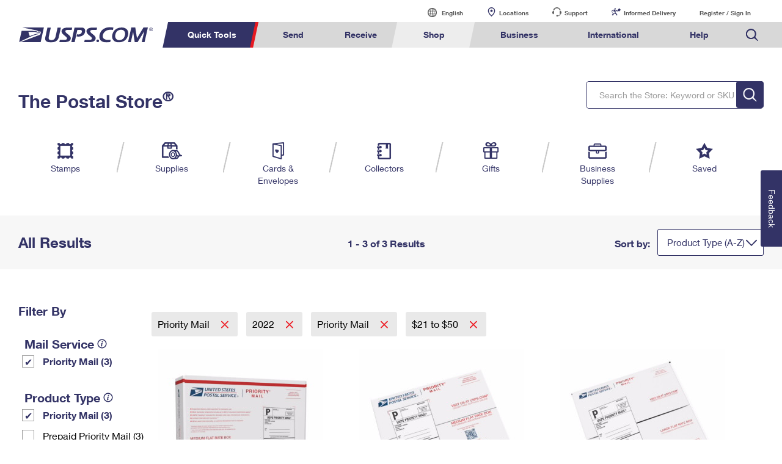

--- FILE ---
content_type: application/javascript
request_url: https://store.usps.com/v07g_N82uvCAJmEriXKkVOMpEAI/N9YcSr2fEYhrzSaiOJ/aRc-Ag/PghkC1k/gLSQB
body_size: 176220
content:
(function(){if(typeof Array.prototype.entries!=='function'){Object.defineProperty(Array.prototype,'entries',{value:function(){var index=0;const array=this;return {next:function(){if(index<array.length){return {value:[index,array[index++]],done:false};}else{return {done:true};}},[Symbol.iterator]:function(){return this;}};},writable:true,configurable:true});}}());(function(){fk();qXg();Ubg();function qXg(){wp=[+ ! +[]]+[+[]]-+ ! +[]-+ ! +[],vc=+ ! +[]+! +[]+! +[]+! +[]+! +[],MO=[+ ! +[]]+[+[]]-[],kA=! +[]+! +[],MZ=+ ! +[]+! +[]+! +[]+! +[]+! +[]+! +[],Zm=+ ! +[]+! +[]+! +[]+! +[]+! +[]+! +[]+! +[],WA=! +[]+! +[]+! +[]+! +[],dZ=+[],Q7=[+ ! +[]]+[+[]]-+ ! +[],j7=+ ! +[]+! +[]+! +[],qp=+ ! +[];}var TV=function(T0,l5){return T0^l5;};var TM=function(){if(Ic["Date"]["now"]&&typeof Ic["Date"]["now"]()==='number'){return Ic["Date"]["now"]();}else{return +new (Ic["Date"])();}};var rw=function(bM){var AV=0;for(var sR=0;sR<bM["length"];sR++){AV=AV+bM["charCodeAt"](sR);}return AV;};var GT=function(){return jM.apply(this,[KA,arguments]);};var qp,MO,dZ,WA,kA,MZ,Zm,j7,Q7,wp,vc;var J4=function(){return ["T","*5*;_5",";E=*55Z$NH]E9V`\b9 f\nP%\tw\x40","3.F",".\x07"," (S=-2\\wI8","\x3fO>.!)\vL\x3f)HUjJ\t+9Z<1\nAYO/","E*","tf=U,\f2\x3fN15","{$\r\nX5\f/qFC2I*73R6","+I5#","z2"," 3P5","~]|(3","Y",".)#59N5\v4>OZP=","45Q9\x3f","\'\x074ACu\x3f\\\n745N","A>+,5",":+\"\x3fZ9\x00\x3f","(!62;P<:(ISC.","*N\x3f\r\x3f]uS(\\<1\x3fO","Ma\f\n\ry",";Km","`&",")8V5\r.","!)4Y","M\x002(\nN\x3f\x3fZM","O+ 5U>\t","F","1V&6/8U<\x07.M\\G2I","R6)","N5\x3f]Q","=x\x3f 3H=)","UU%O","*((Y1\n#ZUR9D\x00!\"#","\\\r&1",";X$# +\x3fR$zUAA","S \v4","<1\'.I#","DC.C\"$(9Y","J.(#","","BQR(^\" 0(."," 5\tAWI0","9ZWNO",";G[S%GTx|",",5\n]\"74\x40BG0H","0O5","w","\nWN.A$5#R3=9GDRJ","B","<lwb0k)\rq!\n,|gr\t {9\'8_4\v<F]L7A 57(O$,\nVM\\lGR{ppmiAq","E5U","=*).","BI5I4\f","\'*5^","&.\x3f_;=.^dT3C )","K13kLV._&*(\bY#6\t",">]$wCUMqC\x00+h23Q5","$7U>",">`[R\bM$","G8","x","5R;\v#\r\\QU/",">X]E92M.","oWR5\x00I9\x00\',\x3f_$","E4O\n\r,)7Y$3}]A2\x40","O\x40C","N9","*N\x3f5\"q","-","o<1)7y&\v4\t","o","I:\"",">:kkd#~","; 06",")Y$,(XQu5B\x00#","6MUJC.\"#","(5]>\x07*\bBUR5B7& 1)y>8KP","1#\"H;\vOGE.\\","E4C\f*","#$5.","vDa\\`","\x40C*",")I\"#4H.","[-\n\fY>\n5","P=Y (=H8","*]7\v8[F","\x40O1v! ","I;$4\x3f]"," /\"Y4","\fVU<","\\P"," ","wOr7i\vG\v*}Wb","p-","\f;J1N\r^XC(V|\r:\"k3R","1\r9BQT=E!\f(9P%\n3IsT=\x00E6","X7\vz-jr\nI*7","VS>\x40<","!_>","|(","wG2Co&)4J5.][ZB9E*!f5Np\x00/BR3VC% %.","77","3iQH9M 7\x00/R33\x40","H\x00;$","0O\"\bk",";q","5)3R$\v(ACH","J=",":$\x00/P<8\x3f]]I2","\r6KZR\vH\'","4\bCVC.","+L)\x40GI.)H\x00;$d`","^","5\vs","\b)7\'7Y(C]S1",", .",")\tAFC\vN6&!#N1\r1\x40Sc$I;,)4","=Z|C=\x40<6(S\'\x3fjUR=","$6","6#9N5",".E \v","\x3f]<>6WQT| I<,)4\x00/GZ","4\v,MQk9C6"," *\x3fQ5\x00.4J`_,","}\"\t/KZR/","j\b# ",";YS (>Y\"\v(","-7\',Y"," 1","S%\r28XQH(",".S%\r2ZUT(","\b]QB%d.53F5","\r))8","l!&1#(]$(","^<**,Y4!*\tG[H/","","#\v.4ZQK","66I7\x074bQH;D","5R","\x3f\\[T","/O$78\\FI.7J*7\x00/R33\x40wG0","9S>\x3fZcO2C","A9x\b\" <5R5!<]QR","BX","B\x00-)#>l<=\x40","\x405_",")\'4[","*(),Y(KZR^\b\x3f1\x00(S=*0"," U ","5;BuB8I<","=Z}R9","`UP5M 7","*(1Y)*","/KFg;B","G\x40_|&\x40\x006 4","\f.1%2q5\n3","9\\U_","6vj","/I","KYO(","<2/","v!","/:($\x3fN","](\x077\bCE=\x40A<1\'9Wp3\x07KC$I+ \"","\\O+U-i 4r+9^V&N]N{JepgScD<ZF","-0/6X\x00)\tjUR=","O(","","4^","DI5X=\x3f*Y","[GC.","\x00}+","4E+2","wO","\x40C/","IQRI\f*+2)~) ;K","HS","KB","5\'(Y>JQ","I !#n-5^[H9X","K;)3_5","\x004(S\"",">5.;R$7]","Y*7>","&63Q5/\tuE(Z","2\'.U>+\"\r\\QU/C\n745N","f\x40]RsH","G\x3fI\r*7\'.U\x3f\x00","C2C*","[YD9o:+2","O(A","vO3T","RS0e+6/H*","6/ Y","2\"Ml","+\r#","9]<\nOZR3",";\n\\UV","(GR=I\f*+2zK92[\x40\x3fX\'e)(6\x074BX_","5\'=Y\b",".J","qkQ9H&3#(c5;[UR9",")5%","B3Y\f*+2","m \'#}*\x3f\tKWR","=Z|O;i;7)*E6\bKG","]P-6","xFs\x40O\x40)O&*(zHxs\\QR)BA;xd<I>\r.AZaKX\x3f )<7AX\x00zT_\"\')6mS.^QI:V\"\')69\x3fO\x40I.IJ!&23S>F.TUFC(^o1\x3f*Y\x3f\bz\tS\x40)O&*(rHy(ZAT2VXGig /R33\x40aU** zo)8B\x00(XO!62(I35\tA )`|HqSg.WYD3=*25H)\x3fB\fG_1C\rm2#L5<]ZI\n(^^H2#34_$\x075Fu\r< f)H\"\x079\t\fTaY,1/5RxG!K\x40S.\f2~0;Np\vgSHa9N\v*&2tL\".ZMV9ZC\\!k.;O4-\\[V9Xc,{^:\v9\t\x00PC:B7)*Y\"#RRS2X\b +n.\"B\x3fTU\x40}.+a3\'6I5v\x40)O&*(xm#\rK[\x40|%U\f-**eo)8B]!ZY\\.k/.Y\".\\HZ~6l\b; 4;H\x3fxQM\tGr_!&.Y\".\\HZ~6l\x00<<(9u$\v(Z[T~Z\x40\\.k25o$3I`G;\nPC25o$3I`G;T\x07:+%.U\x3f\x00z\x40\n.ZIH47#.I\"\x00z2L^C\x3f*#/4Y\x005\rKFR%^XM=i=,]<\x3fGKC2A=$$6YjOjQM[H:K=$$6YjOjQYFO(N\r*gjAyB.&\\i[(U)m=\'rLs\x00MUR\x3ff> gZ%\x009\tG[Ht\x00c o!N5/\x40R\x07q\\*8;<I>\r.AZ/^XM=i#vRy,\\Ia\nG=k6(S$.^Q5_.+%\x3fS6N,B\\Pp.-/#9H~\r(O\x40Ct=*25H)\x3fTA2[A%m(&\x40\v3sF\\QR)BA&m\'v\x074\vA_C~ZW.)3\x3fF.QKSu\vM.8 /R33\x40Nt\x00c o!H\"!K\x40S.W65#`>(OXp^u1h9]<rQ!\vO\x00;&.rHy(ZAT2\rX\x3f |xH85\n\fG.28;\x3f\';\rG*^A\x3fx=\'\x0764Z]I2VZIf>;<I>\r.AZ%^2#34_$\x075Pu\rQ.7f=+aS\n)Z\x07:+%.U\x3f\x00rTUFC(^o1.3O-GsFXUT|.-/#9H~\t\x3f\t~FI(X\x3f \t<\'S7[\bY1^bIosk|[Ya\nG k%;P<F-Q[\x00z^K\\8l},]\"N8\x40JV.X;<6\x3f&\x40*A\x40I(\\r\n$0Y3t\\QG(f~ /R33\x40ctg(\x3fD$Lv_Z\\T3Mm7#.I\"\x00x \x00RI.3M\'mn<I>\r.AZ._W\x07g1j(x\b/M\x40O3f>4\x3fH%4]Z\\O/Xs\b!3)1Yxv\t\x07Iu\vH2#34_$\x075L.ZIH4#34_$\x075Z5ZMM:i%sG&(]B\tNtw\bi4v]yU3R4Cmd{gP~#\rK]*^A)x*t]\"\tvR\b*\x40*~4\x3fH%4]]\x00~N\v*&2xmr\x07\x003XO\x00#)n)r1YUO(T^*k4\x3fO\x3f,G\b)M.,2s$\x3f\x40)O&*(rHy4U\fZC$M;i3v_ysQRS2X\b +n.+\x00r_Z\\T3M;i3v_ysTQ\b._#3#rOy\x40.KZtY,1/5RxsHP=Yr1j/6G\'T\x40)O&*(rHy(ZAT2VBIm1.(S\'Lv\tA\n\x3f_QHf8%rP~(\x07IP=\f\x00t,n.T9v_q]H*Gmi=,]<\x3fGHAH\x3fE!m2vNy<\b\x40WR5BA mo!N5/\x40H9\fgm /R33\x40Cp!m2vN|\vv\x07Iu\v^;0441S;BOR4BI i)s\x3fFs\x00S[:B;,)4F.Q\\Cu\rZ\x00=e(g#)\rKZB9.72x\x07\"\v.\b\\Z:B;,)4\x3fB3TU]\x40tTI*&3.U>\tx\x40\tHuD 2f4Y\'N\\[TtTk! 4;H\x3fz]G0I\x00+<f(I>\x003IgJIm&)7L<\v.JaKBH4, r$(YaKCH;-45Kp\x07aK\x40S.W.)3\x3f&3\n8Budv\'A6(UKK9D+x)vY~(]g_W.7f;5\x40>BQA=IZ&#n;+;A^MM*l}3ZxsGR)K\\\x3fl%5R$\x074\bKT9Y!e3\'A9\br_\x40Q^(T\\r h7Y$5\x07Q\b/Br hO5\x00.\x40KG.#6#zU6Fx\tFFI+T\\r h7Y$5\x07OO:^:66\x3fR4\v>.ZUT(T\\r+o.T\"-]\x40\t\x3fA# 2\x3fXrB\x3fSOFAg&66;H3MQV(Cg h;N7G\'BGC~I:7(xmS\x3fSCQR4HGi h;^\"*\tT9Y!gj\x3f1=TZ~T,023R7La\vOF\x3fKDI;i4vYyU3H3A\x00#g{g3\x40.^Q\'JI!x#tX\x3f\x00\x3fB\fWI1\x40; \"xr/^QH8H8& *>|\rt\\SaK\\H,*(.U>\x3fF\\QR)B9$*/Yj\rt\\S\n8Bu h>S>\v\'\x00\f\x40N.[Crx{9$*\b2K (66Y$\v>_Q\b1X\t !{xH85\n\fCr^r&h;N7G\'\x00SRS2X\b +f$B(TUBG.VI\\=k+\x3fH8>Q\x40\tRrX=$25N\v\v\x07FGR*Eou{g>G(ZAT2V^O+ *\x3f[1\x3f\x40\x40AJ0Z\'7)-mSg\bRrX=$25N~\x3f\t[FHzPa(#.T\x3f\ng_\\QR)BCc7h;N7S,GPlZsI;i4sr2ACaKa(#.T\x3f\nsRT9Y!ggg5H|U\\K9D+xd.T\"-_F\b=K\\! 1zh)\x3f8\\FI.^5\' f3H5;\tAF8Io+). 5\vGPC|\fFmn#qwN7Z\\I8THc5},]\"N5\x40FHp\b; 4;H\x3fv\x00UT;_\b)md.T\"-_\t3XX\x3f o(Y$(F\b1X\t !{xH85\n\fTr^r*h;N7B(SJQJ9M*x(/P<B*FXUT|a$4=\x07\"\v.\b\\Z5IEO+*(\x3fx\t\x00FC/\x40$+\x3fam\x07t\vOXS9Z^O! >.$\x404V\x40j3\x00C= 2/N>L{\x40F\b1X\t !`|\"\x407Z\\I8K*=2x\"\x40;I\tP3HAlj(4\v6IUR9KB#)j*j\x07`U\\K9D+xd.T\"-_F\b=K\\! 1zh)\x3f8\\FI.^\b; 4;H\x3fzKGS0\f\b<e(5Hp4]AVL9XCfi4tX5\x3fO\x40CaY\r#i6sA64Z]I2VcI;l=,]\"N(\x40U\x40T%:Cu1ja-Uk]GZ(P\nI=k%;H3M\tR\x07GqHcwf3Rp|[F\b:B\x00#)\x3fS3S.&i\n.XM\x07; 4S3S.&ipD\b<k2(E\x00.GQUrY\'m4sA64Z]I2VI;l=,]\"N(\x40ZE3\\\r*1/5R,!\x00F\b(\\rg(5N=6_PC0Xo7h;N7B.SM[K,I&*(gN-\b/M\x40O3\f\vg1o!H8\x07)SZF_X& 5gg+(b[EfT^ 1d\'a|tAFc=DI\x00i22U#Gv\tF]UrI*1n{\fy<\b\x40WR5BAm2sG9\br\t\x07OP=\fr1/ak\x07<U\\T9Y!e4t_16UZ5C)0(9H94_\tR%I)e2tR5.T\\QR)BA;~/<q\x07)3Oz(X\x40!\"22y,\\Ca[M!x /R33\x40Tt_W\x07 7na{\vf\t\x00XC2X\ttl/<\x3f\x409BX(ZIHf7#.I\"\x00z\x00BG0I\\;#\x07\"\x40>\x40Q}G\x00t7#.I\"\x00z\x00BG0I\\9*/>`B(SJ[H9K\rQc7;aN5/\x40HrI;x(\'A\"\v.\b\\Z]2Tu;\'Z%\x009\tG[H|7H47#.I\"\x00!\vOXS9LZ&!fj44!\v^;044)\x40*A\x40I(\\r!j32BxAZU(Y;*4x+;[Q8ZO!#/=I\"8K\x07l\vM&m\"v34ZFS\x3fCmi=,]<\x3fGWE3J\b(04;^<\v`\\Ip&666]) ;K\t\x40t\x00\rcg\x3fR5;\tAF`)O&*(x|\vt]sC2^\x00;*4I>\r.AZ:B;,)4$G!\vOF.K\x07:+%.U\x3f\x00x\x40\x40_,C\x07o1`|H~\r5]\x40T)X=~4\x3fH%4\\F\x00z^^\\rx\x3f&\x40r)\x3fKFG(^\':+%.U\x3f\x00x\x40\t.XH\b<5*;E7RHTrM\f*lo\'5\x407\\_:B;,)4$G!K\x40S.\f.-/#9H~\x3f\t~FI(X\x3f \t<\f0M\x40\b/X1=*25H)\x3f2HRp[g1hc 5\tAkya\x00\x07g1j6r)\x3fKFG(^\':+%.U\x3f\x00xT\x07Rr^;*2#L5SDQE(XO*$2\x3f2Gv\tSCr[.5{<I>\r.AZ(_W*13(R+1YUO(LX2irD~(Z[R%IHc#n\" 5\tA\x40_,\x00cm /R33\x40\'I:7(zH8\x07)\x00\x07\n9Xm6+%H5;\tAF$ZIO.6\x3f4_m\b/M\x40O3c7j4\x3fB3TUBI5\fQrx{3vF3\x40~FI1_f~0;NpgKC$^_I;i4vR|sQG.X=+f\x3f9\x40QT=C\t0(9H94U\\=LMO! >.y\x40.KZtY,1/5Rxs\\QR)BA;k\"5R5Q.SXUJ)\x00a+#\"HxG\'T\x07I\n^NHc#n8<Bx:KZC.X=govZx\fv\b\x40)O&*(r+\x3f\t[FH|D\b<8os6F8Q\f\x40I^\b!\"dv64Z]I2^= 2/N>LL^C\x3f\f&*+#(]$( \fIuZIO$ \x3f)64Z]I2^XH43\'(\"SDQE(^XHc {ak\b5BG.VBA&+f(5\x40*\b]\\2_*13(Rp\vtKBC.IIfi /R33\x40Rt_W\x07 7naY~\x3fI\x40Ng_W.7f45\x40*^gJI!e/4\"G(ZAT2VXO9$*/Ym\x00v\t\x00PI2\x40~i2\'N5/\x40RrC*xgj$\'QKP=Y<x\bvV~(Z[R%I\\4&)4O$/Z[Tf\x00*6#.64Z]I2^XH4, rH8\x07)S^FC*KM;-/)>\v\"\t\n(Ea6#4Hm2]y/Br3)3Xp^v\tF]UrC*xgk$3\x00PC0K\x00; {4I<v\tF]UrI\'*\"g>\v\"\t\fR4_O.7!gJ\x3f\x07>]R4_O;7\x3fR$3]\x403i\x00,-n\t|O.TH[Tt\x00Mo7f3Rp2](T\\r7h9T1\tzPCO,$*6$3FzP\r\b<\v\'{tB]E9^Hfc`rH8\x07)&\\i*Eouo\'#5\rRS2X\b +nsG$3\x00PI2\x40~0;Npg\tF]Ur^\n+2(U5MsE3\\\r*1/5Rk\x07<U\f\x40N.[Crx{.$*\x07\x40N.[A;k\'([k\x3f\t[FH|D\b<k4,]<vGGV=O\t\n=%\x3fL$\x075RS2X\b +n.+\x07<UZ\\O/XH! o.T\"-]ZP=\fr1.3Ok\b/M\x40O3\fg j4+\x3f\t[FH|65#g$(Y\n=XM(x2vN~\x00\x3fZ\tCp\nGg7h7Y$5H9XCc7h;N7S,GPl_\x00\x40n+;<S\"F,\\HaD\b<k2(E\x00.GQUrI(1.w\rk\x00d\x40\vq9$4zUm2]R.i;7/\x3fO\v\x00\x07QO\tOrC\f\x3f)#.U\x3f\x00aH.Cmx{gU~(b[EuI:7(zYxL\x3fJgJI&k2(E9A\x40N5= 0sG&(][\tIrM\r#m/v3.FxI\x3fTM,x)t_16UG:B\x00#)\x3fS3LsFGR)P\nf>/<$3\x00DT9\x00\ba&\'._8\"5\x07FC(^o n33.FxI\x3fZ\rQf~/<$3\x00DT9\x00\ba#/4]<#1AW.X=+f\x3f9\x40<\x40UJ0`,l;\x3fP#\vzHSu\rE\x07g1.3O~(X\bOrM,-\n5_y\x3f\t[FH|\ba&\'._8\"5u\vI\r< =3ZxO9TZ\\T3\f*2fN\"(U\f\x40T%V_.1#7Y>z\nG\x40N3XA,$29Tp(]H]H=\x40ml}3Zx2]V.Z]&k 3R16b[EuI:7(zYx\x07tGZG0U- &o\'A-vLFS,\x07:+%.U\x3f\x00r\tF\'Cg3\'(5S.GG\b(U$!143Y#\x406\x40SR4[Z*{{j\x07}C\x3fTUBG.VB\\;-/)$#8\x40\x40T5_:*}3Zx\x00t\t\\Mj3\\;-/) \x3f\v\bIrM\r#m(v6\x074BX_OCfc`.T9t\r\\QP`\x07&+\'6P)\"5\x07OP=\f\br+}8N51\x00S]\x00z^= \'1mSg\tRH\x3fB&+3\x3fmSg\t\x07\x005XX6\t)9\x00m|[\\\b5XJ\b!$*6E9[\bOaY\r#l},]\"N;\x40G\vOrC\f\x3f)#.U\x3f\x00`ST9Y!e\'tH)\x3f\x40ZGr^r7j3x2]K9D+xd4Y(xQZ\\O/XB71{36\x074BX_OM\x3fl|.T9tAYV0Xg$o\'37\rBQR9LJ!&23S>F.Q\\]5C;-45KrSg\x40ZR%IH;-45Kpt\\S.X=+d8N51_\t(XX\x3f :&34\tGZS9T\\r1h.E \ve\tF]UrI;x2t]\"\t`_\\QR)BCrx{.$*R4_O=3\'6$3\x00UT;KXO.7!vH8\x07)SCQR4H\\m7#.I\"\x00xQZ\\O/XB71{xY>\nxTH3A\x00#g{g$\x40.^Q\x00z\nGg1.3O~\x00\x3fZ\tTuZ\\c#/4U#`[ZE(Cg1o!Z\x3fr\vOF.KX\t&6h.N)+4\t\\]C/X\x40!\"22aU(Cq[^H43\'(5S.GG\b(U$!143Y#5( ]\x40t\x07&+\'6P)\"5\t(_^;044$3\x00WI1\x40; n\x3f37\rBQR5BM*k\'<H5M\n^IHc5;\'3.F\x40)O&*(rHy<\\P=\fr1.3O~(kZR.Ia)#4[$wLFaFLb7o!J1z\x40N5=<4H\"\x07\x3fuF{gJI*k2(E9\x40\tRu\rZ\x00=e(gY~\r5^XC(Ct, r$(YaKBO;<6\x3f+;[2XM(~rYy(ZAT2VC21.(S\'N4Yc.Cgg/6P5\t;WG(DA.12\x3fQ xTSB9I.1#U5>GHAH\x3fE!m2vN|\vs\\QR)BA;-/)4\v6IUR9KW\b; 4;H\x3f`3\x40pI:)2]=\v`ZC$`,#\'r\x00\x3fZaKX\t&6h7Y$5\b(Ea$4=&3pQc ;<I>\r.AZ9^XM=l=rR%6\x40FZ a)#4[$s[\bTa\r*+!.TyU<\\P=\fruj4>\v-]oFT=f~#fNk\vqV\x07Z}9+ aN5/\x40H!Y,1/5Rp\x00r\tF\n9ZBM i/v]y.WOP=\fr13axsQM\tSr\x00M\r: ;9]$\r2UZ].X=+f,S9\nz\x40! +#eNx\rsG~FI1_a7#)S<\x3fUM\b(Ig+j5-\b/M\x40O3\fg1o!N5/\x40\x40)O&*(r+;F(Ec {;N77\x40\x40UgI:7(zR5z-\\[K5IIg#34_$\x075[\n5_W.7f;$\x40;\r^X_t\x00f~ /R33\x40St!m\'vS|\x07v\bW\n~I;gj.-\b/M\x40O3\fg1o!Rxv]\n)ZOMm1.(S\'Lv\t\x07ISt\x00C\b+evsAyG\'\x00AZE3B,1{<I>\r.AZu\rZ\x00=e2gSxrT\x00YG.I)0(9H94]ZHu\rZ\x00=e/aN5/\x40Tt_=$6r64Z]I2^XH4#)(kUsY]R\x3fa54\x3fJmtKLRu\rO\x00< fj\"\v.\b\\Z5KBO\x3f*4.O\v^\x07QZRlKEM;k(\x3fD$SnQHAH\x3fE!mo!J1z\t[.^O\"$41x\b/M\x40O3\fgl=,]\"N4QGGp\x00c)j<#B2Q^Pp\x00c\"j7\'B8Qk^p:*13(RprT\x00CT=I)0(9H94UZ]:^It~o)K99\x40\b,Ir1h4Y(sMUU9V[= 2/N>N/\x40HAH\x3fE!mo!U6F{U\fWI2I;,)49\x00zOBO;X=lo(Y$(ZS0.7f.>,IUR3 +(\x3f_$\x075F(XI\x07) %.U&\v^Q\n9KXO=12aN5/\x40oTpF\\r yj5PjBqD\x00a1\x3f*Y,x[XJ~+QM.x /R33\x40\'I:7(r]mr\b1^\ngm /R33\x40Rt_W*13(RprT\x00CT=I)0(9H94UZ]:^It~o)K99\x40\b,Ir1h4Y(sMUU9V[&#nxI#\v(<IQH(2M.g/4>,IUR3;k(\x3fD$ShFLFC=Q*13(RptLFS,C= 2/N>Lv[XJuMO\x00< fh\"\v.\b\\Z(XM=06.r\x3f\t[FH~ZB\x009,!;H\x3ft\b]QTI;\'.]~\t\x3f\tf]A43B=*6#j1/]}~^\x00!!5xr5GXC~Z\x00=&.3H5\r.\b\\QpTN\b;+#)OrBxAPC0T\x00C\x3f)\'.Z\x3f7_V0X\x07 7+\fY\"3\x40\n~M\':)*\fY\"3\x40\n~Cyqdv66xQT/C,5.\rGsFMUU9V[,$5\x3f5\x00>_FC(^o1h)H\x3frTSIpflos1*WR4_M.7!/Q5\x00.\x07I\n5KJ!&23S>Fs\\QR)BA.k\'*L<r\tF]Up^:(#4H#G\'Q\x40\t\x40)O&*(r+;\x40\'\v\x00r>;aH\"!\vOF9KB8e\t<Z#\r(KZe=Z\x00<mvv\fy\x40=ZwI2I;md-Y2\t6_\x07Ha*1\"H5\x00)AZ~!i#\b\t>Y2=\"\\QH8^=/4Z\x3fLsFZ\t]*B 7|\x3f7\v.-OFG1X=m(ti#.eqb i/\v\nk,1\x07T9H= 4`Y~\t\x3f\t~UT=I*7n4 <}c)~$\by1\r8lsju\v.7f5>\v-]aR\x40/^*+;R&)UuXK;)4H5.U\fCC>\x40Smlj3\x3f\x40=Zq^(B&*(r\x07+:bkB9Y7#4X5\x3fq]H:Ht7{!J5\x00>\\3XK;\'(]=\v.\\Or#b,\rx83j{t!i#\b\tovN5\x00>\\QTnLCO( 2\n]\"7ZQTt4\b\x07\tw*/kzb$i3{G\'\x00H]H=\x4047#.I\"\x00!^Ap9H=2tJ5\x00>\\HZ2\x40\rc\"6/n5\x00>\\QTf*+\"\x3fN5&\x40AJ0ZK:w\x3fR4(G\\P9H=w:&R%6QIDSn$I+ 4\x3fNjtKZB9I}9:4I<\'\x00SRrI;xpvl\"7]Q\b=\x40I,ns>Fs \x07E=O\tgm /R33\x40\'I:7(a-GsFMUU9V[= 2/N>N9\x40ZU9XM\x00xtvPm\b/M\x40O3f>/<(WO/7^.<n.y\x3f\t[FH|QIx%s\x40,\b/M\x40O3c7o!J1zZS0\\;z(/P<Tx\b\x40PC:B+gggH)\x3fHu%N#c`.g7AX\b5I.1)(a,.&\ftf5I.1)(\rU3ZS0\r\\*l=,]\"N4QAOp\x00rv_mOjQB\t\x07mMX6>/<9SrQ\b\x3f\x40\rg1os>\v\"\taK^H4, rs2\x3fZCuW\\*l4\x3fH%4FM\t\x07m\vI\r< f<S\"Fa\\Wt\ba&\'6Px\vsT\x00PI2Gim3tL%2U\x40P=Yfi3tP5\x00=\tFaZ,xgjk9ZWNt#xgj\x3fS.\x00H]H=\x40414#G9\br\\M\x002\x40\rnx#tN5/\x40\x00ta7#.I\"\x00rT{D6Og$o{msT\\QR)B),(;P<!HJuD 2f5A-\x3f\t[FH|Qgj,<\b\x40WR5BI;i4sG9\br\t\x07OO:^;7/4[rSg\tWDC3\ff7#.I\"\x00z\x40\n._.7f4\f0M\x40\b,C 1\x3f*Y~5.ZFO2.)*rHy\x40)GWCtN\x00L~l}(Y$(\f{D6Omx{gRvH.SM[H/^,1)(vF4\x40ZE3_=0%.S\"\x404CQpTa\x00\x3fg{g>&_}QR~K\\!z\x07(N1t\\[Kt[m4=I=\v4\t]aKB3jrj;3gH(^[w9wl\x40c\\sUe0A*!oe}\";\n\b(_g+oeYxv\x07P3HA8;rc|!sRRS2X\b +nsG$(YH9\f565#N\"(U\f}H*\x40\b+e\'.H5*\t\x40I|I;739H%\x3f]\x40[HqX=$$6Yp\x074ZUH\x3f=!\f(zS\"\n\x3f\x40I|IA&1#(]2\x3fQZI2[M=$\x3fzS2\x3fZG1_o-\',Ypz&}MK>\x40O&1#(]$( 1X\t !hx-FsQH\tJ\x07FqM<x*\r\rB2\x40[p(!1*tx1\x3f)GYC^\f.1ns\"\v)BBC89\\&*()y\x40.CQ|3IM9xn4Y\'NZQrC2;7/4[xGvZG*K\x00;*4vXmt]WV)ZK\\6k\"\x3fJ9\r\x3f0KYI.\x00\fr<h2]\"\n-\\Qe3O=7#4_)B-\x40WJ=K.\"#v^mtOZA)K<igE~6ZRI.\x00r<h/O5KZRp:a$6*j5)AZ\n(XM=06.r\x3f\t[FH~ZW<0vS#\r*\bPZ Y\r#i2  B6C\n0_[-i\"77&[XJpO[\"i(\x3fHjv\bO^pZ[i66B/J\x40p\\u6;s\x073)fM*g#4XrT(ZAT2VXO<1)*y,\\yp9QHc1o\'yGaK\x40S.\f\x07:+%.U\x3f\x00rTUFC(^o1h;L #UZ\\O/ZM(0+\x3fR$s\x00St_.6#z\bjt\t\tRrI;i2tH`\x40*]\x40k9_\x00( h9]<r\t\x00\x40p~lj)Y<\btB[U9^Z,$5\x3fgT9]Q9HCu7#.I\"\x00z\t\x00GR3H28ovHysT\x07T9Y!e /R33\x40Tu\r^;044$\x40;\r^X_tD\b<i\'([%\x3fZG!\vH2lns\x07","P\x3f>\x40S","0;P%\v)","= 5GPB9","66xQT/C,5.","9BWu%X\t*6/)o \v\x3fF|G/","+","\r;MAJ=I\'","4\v6\t","\"\x3fP$","g^t","\f \x3f5R>\v9\tG[H","[17","N","_\t*","DT3C65#","D\b<1)(E","MXO9X)*,!2H","()/O5\n5\n\x40","Q\'\n","_16.KXC2Y\f","AZ\x405Y.\'*\x3f","[\x40C.!E;-","\t\\BO\x3f{=.#(\x3f\x00.GZC.","7\v.)KXC1X6\r#;X5\\uS(\\<1","F\x40R,N`","\\[R=E!\'.Y","O&)","\x3fB.1","%M","\v4\\UR3j!&23S>","\x3fI\x00=\x00>3O$\x074z]K9_","w=)","c\b\"\\]P9s!24;L \v>",")W","W5JQ","5\x07x","9\x40GR.O 7",";*4;[5"," 7F","/I\x00$ 4","^\"*0\x3fy&\v4\tb]U(B=","PG(\"$-wN55J","B1L","rOL\v+H\'fm\ng\"T","\"qCC>^\b9 4I>(^DC8","6\teQ_","\\ !39H","\x40,",",-#>I<\v\t\\]V($I\r $\"","U","\'4R\x3fzOXJ|\f#$5)1zRS2X\b +",";Y3*+\"\x3fN5","\b5kUE4",":O\x07",")M","] \x40[T\n^&*(","\x3fK\x40","-\')l\"\x07,ZQr3I",",\\","1\\","=.","<1\x3f6Y",")H1\x3f","O","I+","^<(","5(^DC.5M*","]$"];};var VQ=function(RL){try{if(RL!=null&&!Ic["isNaN"](RL)){var VS=Ic["parseFloat"](RL);if(!Ic["isNaN"](VS)){return VS["toFixed"](2);}}}catch(BM){}return -1;};var p9=function(){return ["\x6c\x65\x6e\x67\x74\x68","\x41\x72\x72\x61\x79","\x63\x6f\x6e\x73\x74\x72\x75\x63\x74\x6f\x72","\x6e\x75\x6d\x62\x65\x72"];};var XM=function(qw){var I0=qw[0]-qw[1];var nQ=qw[2]-qw[3];var Rb=qw[4]-qw[5];var Ys=Ic["Math"]["sqrt"](I0*I0+nQ*nQ+Rb*Rb);return Ic["Math"]["floor"](Ys);};var Bs=function(Bz){return Ic["Math"]["floor"](Ic["Math"]["random"]()*Bz["length"]);};var wP=function(){if(Ic["Date"]["now"]&&typeof Ic["Date"]["now"]()==='number'){return Ic["Math"]["round"](Ic["Date"]["now"]()/1000);}else{return Ic["Math"]["round"](+new (Ic["Date"])()/1000);}};var KL=function(U4){var P4=1;var rz=[];var Zs=Ic["Math"]["sqrt"](U4);while(P4<=Zs&&rz["length"]<6){if(U4%P4===0){if(U4/P4===P4){rz["push"](P4);}else{rz["push"](P4,U4/P4);}}P4=P4+1;}return rz;};var r9=function(){var vf;if(typeof Ic["window"]["XMLHttpRequest"]!=='undefined'){vf=new (Ic["window"]["XMLHttpRequest"])();}else if(typeof Ic["window"]["XDomainRequest"]!=='undefined'){vf=new (Ic["window"]["XDomainRequest"])();vf["onload"]=function(){this["readyState"]=4;if(this["onreadystatechange"] instanceof Ic["Function"])this["onreadystatechange"]();};}else{vf=new (Ic["window"]["ActiveXObject"])('Microsoft.XMLHTTP');}if(typeof vf["withCredentials"]!=='undefined'){vf["withCredentials"]=true;}return vf;};var wz=function(YT){if(YT==null)return -1;try{var P5=0;for(var dQ=0;dQ<YT["length"];dQ++){var AI=YT["charCodeAt"](dQ);if(AI<128){P5=P5+AI;}}return P5;}catch(tR){return -2;}};var DV=function(){return jM.apply(this,[Mm,arguments]);};var q9=function(){return cT.apply(this,[qg,arguments]);};var LV=function(r4,h9){return r4>>h9;};var tI=function(){LR=["\x6c\x65\x6e\x67\x74\x68","\x41\x72\x72\x61\x79","\x63\x6f\x6e\x73\x74\x72\x75\x63\x74\x6f\x72","\x6e\x75\x6d\x62\x65\x72"];};var W0=function(CI){var rV=['text','search','url','email','tel','number'];CI=CI["toLowerCase"]();if(rV["indexOf"](CI)!==-1)return 0;else if(CI==='password')return 1;else return 2;};var I9=function(Bw){if(Bw===undefined||Bw==null){return 0;}var zf=Bw["toLowerCase"]()["replace"](/[^a-z]+/gi,'');return zf["length"];};function Ubg(){AF=WA+kA*MO+MZ*MO*MO,Nf=j7+kA*MO+WA*MO*MO+MO*MO*MO,zS=Zm+MZ*MO+dZ*MO*MO+MO*MO*MO,tO=Zm+kA*MO,f9=qp+WA*MO+dZ*MO*MO+MO*MO*MO,vZ=vc+MO+kA*MO*MO,jL=vc+WA*MO+wp*MO*MO+MO*MO*MO,Ab=j7+MZ*MO+vc*MO*MO+MO*MO*MO,b5=dZ+MO+dZ*MO*MO+MO*MO*MO,HM=Q7+WA*MO+vc*MO*MO+MO*MO*MO,Y5=qp+MO+MO*MO+MO*MO*MO,Us=qp+wp*MO+MZ*MO*MO+MO*MO*MO,Um=qp+wp*MO+WA*MO*MO,qb=Zm+Zm*MO+MO*MO,Nm=kA+vc*MO+WA*MO*MO,ZS=MZ+WA*MO+MO*MO+MO*MO*MO,t8=Q7+vc*MO+MO*MO,pA=wp+MZ*MO+MO*MO,b8=Q7+kA*MO+j7*MO*MO,zM=kA+dZ*MO+dZ*MO*MO+MO*MO*MO,Sp=wp+vc*MO,FQ=WA+MO+dZ*MO*MO+MO*MO*MO,Ib=dZ+j7*MO+Zm*MO*MO+MO*MO*MO,BR=kA+dZ*MO+j7*MO*MO+MO*MO*MO,QA=vc+MO+vc*MO*MO,R0=vc+Q7*MO+MZ*MO*MO,Mw=kA+Zm*MO+j7*MO*MO,FR=j7+WA*MO+j7*MO*MO+MO*MO*MO,zI=j7+wp*MO+Zm*MO*MO+MO*MO*MO,Fz=qp+kA*MO+MZ*MO*MO+MO*MO*MO,p3=Q7+WA*MO+MZ*MO*MO,KO=wp+kA*MO,FN=WA+Zm*MO+MZ*MO*MO,Sm=j7+wp*MO+WA*MO*MO,sS=j7+WA*MO+dZ*MO*MO+MO*MO*MO,U0=vc+Q7*MO+j7*MO*MO+MO*MO*MO,PO=WA+kA*MO+MO*MO,BO=MZ+MZ*MO,rS=wp+wp*MO+MO*MO+MO*MO*MO,hM=qp+kA*MO+WA*MO*MO+MO*MO*MO,nz=dZ+MO+WA*MO*MO+MO*MO*MO,xI=wp+WA*MO+dZ*MO*MO+MO*MO*MO,AA=Zm+kA*MO+j7*MO*MO,bZ=Q7+dZ*MO+j7*MO*MO,QQ=kA+dZ*MO+kA*MO*MO+MO*MO*MO,MP=vc+kA*MO+kA*MO*MO+MO*MO*MO,Gl=kA+wp*MO+vc*MO*MO,b0=MZ+kA*MO+dZ*MO*MO+MO*MO*MO,MT=kA+WA*MO+vc*MO*MO+MO*MO*MO,CN=Zm+j7*MO,cS=qp+j7*MO+MZ*MO*MO,tm=qp+dZ*MO+wp*MO*MO,UP=j7+j7*MO+MO*MO+MO*MO*MO,qm=Zm+dZ*MO+WA*MO*MO,QV=Q7+dZ*MO+wp*MO*MO+MO*MO*MO,S4=Zm+kA*MO+j7*MO*MO+MO*MO*MO,PP=WA+WA*MO+dZ*MO*MO+MO*MO*MO,wI=wp+WA*MO+WA*MO*MO+MO*MO*MO,Pw=vc+dZ*MO+MO*MO,Q5=Q7+kA*MO+Zm*MO*MO+MO*MO*MO,YR=kA+Q7*MO+MO*MO+MO*MO*MO,xK=Zm+WA*MO+Zm*MO*MO,H8=kA+wp*MO,GO=kA+wp*MO+j7*MO*MO,J9=wp+vc*MO+dZ*MO*MO+MO*MO*MO,GS=qp+dZ*MO+vc*MO*MO+MO*MO*MO,kf=vc+Q7*MO+MO*MO+MO*MO*MO,Ew=MZ+WA*MO+MZ*MO*MO+MO*MO*MO,SX=MZ+Q7*MO+kA*MO*MO+vc*MO*MO*MO+vc*MO*MO*MO*MO,hm=wp+wp*MO+Zm*MO*MO,cp=vc+WA*MO+vc*MO*MO,k4=dZ+j7*MO+WA*MO*MO+MO*MO*MO,tM=MZ+WA*MO+dZ*MO*MO+MO*MO*MO,qz=dZ+vc*MO+j7*MO*MO+MO*MO*MO,xz=qp+wp*MO+dZ*MO*MO+MO*MO*MO,cL=j7+MZ*MO+dZ*MO*MO+MO*MO*MO,Z=vc+MZ*MO+j7*MO*MO,l4=kA+vc*MO+wp*MO*MO,Ff=Zm+vc*MO+kA*MO*MO+MO*MO*MO,Aw=kA+kA*MO+WA*MO*MO+MO*MO*MO,Lw=vc+Q7*MO+kA*MO*MO,qI=j7+MO+dZ*MO*MO+MO*MO*MO,pR=MZ+wp*MO+j7*MO*MO+MO*MO*MO,PM=WA+MO+kA*MO*MO+MO*MO*MO,Jw=qp+Q7*MO+j7*MO*MO+MO*MO*MO,Es=j7+WA*MO+MO*MO+MO*MO*MO,TA=j7+MO+MO*MO,Q4=dZ+Q7*MO+kA*MO*MO+MO*MO*MO,TZ=dZ+kA*MO+MZ*MO*MO,P7=Q7+MO+j7*MO*MO,CV=wp+MZ*MO+j7*MO*MO+MO*MO*MO,Rp=wp+Zm*MO+kA*MO*MO,E9=WA+Zm*MO+kA*MO*MO+MO*MO*MO,xP=j7+kA*MO+MO*MO+MO*MO*MO,b4=j7+Zm*MO+kA*MO*MO+MO*MO*MO,C3=vc+vc*MO+WA*MO*MO,Jb=vc+MO+vc*MO*MO+MO*MO*MO,wc=Q7+WA*MO+j7*MO*MO,j5=dZ+kA*MO+dZ*MO*MO+MO*MO*MO,PL=WA+vc*MO+MZ*MO*MO+MO*MO*MO,Yc=Q7+j7*MO+vc*MO*MO,fN=vc+WA*MO+j7*MO*MO+MO*MO*MO,bT=MZ+MZ*MO+MO*MO+MO*MO*MO,LI=j7+WA*MO+vc*MO*MO+MO*MO*MO,kz=qp+vc*MO+MO*MO+MO*MO*MO,CR=MZ+Q7*MO+WA*MO*MO+MO*MO*MO,Fw=kA+vc*MO+Zm*MO*MO+MO*MO*MO,pb=dZ+Zm*MO+WA*MO*MO+MO*MO*MO,K1=MZ+wp*MO+WA*MO*MO,ZT=WA+j7*MO+j7*MO*MO+MO*MO*MO,ZI=WA+WA*MO+j7*MO*MO+MO*MO*MO,V7=wp+MO+MZ*MO*MO,M4=WA+WA*MO+j7*MO*MO,Hs=Zm+wp*MO+dZ*MO*MO+MO*MO*MO,HK=MZ+Zm*MO+dZ*MO*MO+MO*MO*MO,dM=vc+j7*MO+kA*MO*MO+MO*MO*MO,Os=qp+kA*MO+dZ*MO*MO+MO*MO*MO,LP=Zm+wp*MO+kA*MO*MO+MO*MO*MO,bQ=Zm+dZ*MO+dZ*MO*MO+MO*MO*MO,RS=Q7+Zm*MO+Zm*MO*MO+MO*MO*MO,zp=wp+WA*MO,kF=qp+vc*MO+WA*MO*MO,mS=qp+WA*MO+MO*MO+MO*MO*MO,cV=Q7+kA*MO+dZ*MO*MO+MO*MO*MO,IM=j7+j7*MO+dZ*MO*MO+MO*MO*MO,A=vc+j7*MO+Zm*MO*MO,wV=qp+j7*MO+WA*MO*MO+MO*MO*MO,Pf=Zm+MO+WA*MO*MO,jf=j7+MO+WA*MO*MO+MO*MO*MO,FA=vc+Q7*MO+j7*MO*MO,ZZ=WA+WA*MO+MO*MO,nZ=MZ+Q7*MO,Lk=j7+Zm*MO+j7*MO*MO,hp=qp+wp*MO+Zm*MO*MO,FX=vc+MZ*MO+vc*MO*MO,sV=kA+dZ*MO+vc*MO*MO+MO*MO*MO,ON=kA+MO,H4=dZ+kA*MO+WA*MO*MO+MO*MO*MO,I5=dZ+MO+vc*MO*MO+MO*MO*MO,jz=vc+Zm*MO+dZ*MO*MO+MO*MO*MO,X9=Q7+vc*MO+j7*MO*MO,ZO=qp+MO+MZ*MO*MO,IR=MZ+wp*MO+kA*MO*MO+MO*MO*MO,Gb=dZ+MO+kA*MO*MO+MO*MO*MO,Il=Zm+dZ*MO+vc*MO*MO,Ug=wp+Q7*MO,TI=Zm+WA*MO+j7*MO*MO+MO*MO*MO,l7=vc+MO,GV=Zm+MO+vc*MO*MO+MO*MO*MO,rI=WA+Zm*MO+WA*MO*MO+MO*MO*MO,vV=kA+wp*MO+vc*MO*MO+MO*MO*MO,q4=MZ+MO+wp*MO*MO,IL=j7+MO+Zm*MO*MO+MO*MO*MO,Sb=Q7+MO+WA*MO*MO+MO*MO*MO,NQ=qp+WA*MO+Zm*MO*MO+MO*MO*MO,LT=j7+wp*MO+vc*MO*MO+MO*MO*MO,M5=qp+Q7*MO+dZ*MO*MO+MO*MO*MO,sf=WA+MZ*MO+dZ*MO*MO+MO*MO*MO,VT=WA+kA*MO+MO*MO+MO*MO*MO,tg=MZ+dZ*MO+Zm*MO*MO,EM=kA+kA*MO+j7*MO*MO+MO*MO*MO,mV=qp+Q7*MO+vc*MO*MO+MO*MO*MO,YP=vc+MZ*MO+MZ*MO*MO+MO*MO*MO,pm=dZ+kA*MO+kA*MO*MO,D1=WA+dZ*MO+Zm*MO*MO,BS=WA+j7*MO+dZ*MO*MO+MO*MO*MO,c5=dZ+WA*MO+kA*MO*MO,Sc=WA+MZ*MO,Lz=qp+vc*MO+dZ*MO*MO+MO*MO*MO,QM=Q7+j7*MO+kA*MO*MO,TT=MZ+Zm*MO+j7*MO*MO+MO*MO*MO,sP=WA+wp*MO+wp*MO*MO+MO*MO*MO,pK=dZ+WA*MO+Zm*MO*MO,cM=j7+kA*MO+dZ*MO*MO+MO*MO*MO,hT=j7+dZ*MO+kA*MO*MO+MO*MO*MO,KS=wp+kA*MO+kA*MO*MO+MO*MO*MO,p8=kA+MZ*MO+kA*MO*MO,f5=Q7+WA*MO+kA*MO*MO+MO*MO*MO,xs=dZ+j7*MO+kA*MO*MO+MO*MO*MO,k0=MZ+kA*MO+kA*MO*MO+MO*MO*MO,sF=WA+dZ*MO+j7*MO*MO,Cs=MZ+MO+dZ*MO*MO+MO*MO*MO,v9=MZ+wp*MO+dZ*MO*MO+MO*MO*MO,sm=MZ+MZ*MO+Zm*MO*MO,fR=vc+WA*MO+MO*MO+MO*MO*MO,Js=Zm+MZ*MO+j7*MO*MO+MO*MO*MO,gL=Q7+MZ*MO+j7*MO*MO+MO*MO*MO,l9=wp+WA*MO+MZ*MO*MO+MO*MO*MO,pO=dZ+Zm*MO+WA*MO*MO,KM=qp+j7*MO,L0=qp+MO+Zm*MO*MO,XX=kA+Zm*MO+WA*MO*MO,II=MZ+j7*MO+Q7*MO*MO+MO*MO*MO,mA=j7+vc*MO+j7*MO*MO,Nc=qp+kA*MO+MZ*MO*MO,jw=kA+WA*MO+kA*MO*MO+MO*MO*MO,IV=Q7+vc*MO,f4=wp+WA*MO+j7*MO*MO+MO*MO*MO,kk=MZ+WA*MO+MZ*MO*MO,k8=WA+Zm*MO+MO*MO,L=Zm+dZ*MO+j7*MO*MO,Yf=WA+vc*MO+dZ*MO*MO+MO*MO*MO,R1=Zm+wp*MO+MZ*MO*MO,WV=Q7+kA*MO+MO*MO,WT=Zm+vc*MO+MZ*MO*MO+MO*MO*MO,Xb=j7+vc*MO+Zm*MO*MO+MO*MO*MO,Gp=MZ+vc*MO+Zm*MO*MO,zg=vc+j7*MO,DZ=qp+dZ*MO+WA*MO*MO,S1=dZ+Zm*MO,dV=dZ+dZ*MO+j7*MO*MO+MO*MO*MO,CQ=kA+Zm*MO+MO*MO+MO*MO*MO,tV=Zm+wp*MO+WA*MO*MO+MO*MO*MO,pZ=wp+kA*MO+kA*MO*MO,m9=kA+MZ*MO+WA*MO*MO+MO*MO*MO,cf=WA+Q7*MO+kA*MO*MO+MO*MO*MO,PV=j7+dZ*MO+kA*MO*MO,mK=MZ+vc*MO,Mg=WA+MO+Zm*MO*MO,Pb=Q7+vc*MO+WA*MO*MO+MO*MO*MO,Mc=WA+kA*MO+Zm*MO*MO,x5=wp+dZ*MO+dZ*MO*MO+MO*MO*MO,ZQ=wp+Q7*MO+WA*MO*MO+MO*MO*MO,Ek=Q7+dZ*MO+MO*MO,C0=j7+dZ*MO+MO*MO+MO*MO*MO,zb=Q7+MO+MO*MO,gS=vc+MZ*MO+j7*MO*MO+MO*MO*MO,KN=wp+WA*MO+j7*MO*MO,m5=MZ+dZ*MO+wp*MO*MO,FV=qp+Zm*MO+kA*MO*MO+MO*MO*MO,I4=MZ+MO+Zm*MO*MO+MO*MO*MO,pV=dZ+MZ*MO+dZ*MO*MO+MO*MO*MO,tP=dZ+dZ*MO+vc*MO*MO+MO*MO*MO,dw=Zm+Q7*MO+j7*MO*MO+MO*MO*MO,EP=vc+vc*MO+dZ*MO*MO+MO*MO*MO,JX=WA+kA*MO,QL=Q7+vc*MO+MO*MO+MO*MO*MO,bP=kA+MZ*MO+MO*MO+MO*MO*MO,Vf=WA+Q7*MO+dZ*MO*MO+MO*MO*MO,jA=j7+vc*MO,Z0=qp+dZ*MO+dZ*MO*MO+MO*MO*MO,rQ=qp+Q7*MO+kA*MO*MO+MO*MO*MO,XV=dZ+MZ*MO+WA*MO*MO+MO*MO*MO,Wc=j7+MZ*MO+j7*MO*MO,GA=kA+kA*MO+MZ*MO*MO,hw=vc+dZ*MO+j7*MO*MO+MO*MO*MO,r5=Zm+WA*MO+MO*MO+MO*MO*MO,R5=Zm+j7*MO+dZ*MO*MO+MO*MO*MO,gV=qp+dZ*MO+WA*MO*MO+MO*MO*MO,HZ=WA+MO+vc*MO*MO,vT=WA+MZ*MO+MO*MO,ds=WA+WA*MO+vc*MO*MO,cP=wp+MZ*MO+wp*MO*MO+MO*MO*MO,hS=MZ+dZ*MO+j7*MO*MO+MO*MO*MO,J5=WA+dZ*MO+MO*MO+MO*MO*MO,T1=WA+vc*MO+MZ*MO*MO,xk=Zm+Zm*MO+Zm*MO*MO,FL=kA+wp*MO+dZ*MO*MO+MO*MO*MO,w3=kA+MZ*MO+MO*MO,pk=vc+vc*MO+MO*MO,As=dZ+MO+Zm*MO*MO+MO*MO*MO,Mz=Zm+MO+j7*MO*MO+MO*MO*MO,WR=Zm+wp*MO+wp*MO*MO+MO*MO*MO,Ws=dZ+kA*MO+Q7*MO*MO+MO*MO*MO,U7=vc+kA*MO+Zm*MO*MO,Bb=j7+Q7*MO+dZ*MO*MO+MO*MO*MO,X0=WA+kA*MO+MZ*MO*MO+MO*MO*MO,bz=WA+WA*MO+MO*MO+MO*MO*MO,pI=dZ+MZ*MO+kA*MO*MO+MO*MO*MO,zQ=kA+MZ*MO+MZ*MO*MO+MO*MO*MO,HP=dZ+WA*MO+MO*MO+MO*MO*MO,B4=wp+kA*MO+dZ*MO*MO+MO*MO*MO,p4=MZ+vc*MO+Q7*MO*MO+MO*MO*MO,g4=MZ+j7*MO+WA*MO*MO+MO*MO*MO,Vw=kA+WA*MO+j7*MO*MO+MO*MO*MO,Oz=Q7+WA*MO+dZ*MO*MO+MO*MO*MO,V1=kA+WA*MO+wp*MO*MO,KV=wp+j7*MO+j7*MO*MO+MO*MO*MO,df=vc+kA*MO+MO*MO,HI=vc+dZ*MO+WA*MO*MO+MO*MO*MO,KA=dZ+WA*MO,Ll=wp+Q7*MO+MO*MO,Jm=WA+j7*MO+vc*MO*MO,c7=WA+Zm*MO,EO=qp+WA*MO+vc*MO*MO,Z5=vc+MO+MO*MO+MO*MO*MO,G4=qp+MO+wp*MO*MO,J1=j7+vc*MO+vc*MO*MO,B0=MZ+MZ*MO+MO*MO,Tb=vc+wp*MO+vc*MO*MO+MO*MO*MO,CP=WA+MO+j7*MO*MO+MO*MO*MO,Cz=Zm+Zm*MO+kA*MO*MO+MO*MO*MO,lR=MZ+dZ*MO+Q7*MO*MO+MO*MO*MO,QX=Q7+MZ*MO+kA*MO*MO,mX=kA+j7*MO+kA*MO*MO,bO=dZ+dZ*MO+kA*MO*MO,N1=vc+dZ*MO+MZ*MO*MO,xT=Zm+MO+WA*MO*MO+MO*MO*MO,bl=kA+j7*MO+j7*MO*MO,rP=WA+MZ*MO+WA*MO*MO+MO*MO*MO,jR=WA+kA*MO+kA*MO*MO+MO*MO*MO,j4=j7+kA*MO+j7*MO*MO+MO*MO*MO,jI=vc+dZ*MO+vc*MO*MO+MO*MO*MO,Z7=wp+MO+MZ*MO*MO+MO*MO*MO,gP=MZ+MZ*MO+MZ*MO*MO+MO*MO*MO,E5=wp+Q7*MO+WA*MO*MO,C5=Q7+kA*MO+MZ*MO*MO+MO*MO*MO,ks=wp+WA*MO+vc*MO*MO+MO*MO*MO,Wf=wp+WA*MO+MO*MO+MO*MO*MO,L3=Zm+WA*MO,lc=vc+Zm*MO+MZ*MO*MO,NM=WA+Q7*MO+WA*MO*MO+MO*MO*MO,Pg=Zm+j7*MO+Zm*MO*MO,AK=qp+dZ*MO+MO*MO,fz=Q7+kA*MO+j7*MO*MO+MO*MO*MO,hX=Zm+kA*MO+kA*MO*MO,qg=WA+WA*MO,R9=dZ+dZ*MO+kA*MO*MO+MO*MO*MO,GP=dZ+wp*MO+vc*MO*MO+MO*MO*MO,ll=j7+Q7*MO+MO*MO,nf=Q7+j7*MO+kA*MO*MO+MO*MO*MO,KR=WA+WA*MO+wp*MO*MO+MO*MO*MO,Dw=kA+kA*MO+dZ*MO*MO+MO*MO*MO,nb=vc+j7*MO+vc*MO*MO+MO*MO*MO,V0=vc+dZ*MO+wp*MO*MO+MO*MO*MO,KF=vc+MO+MO*MO,SV=vc+MZ*MO+MO*MO+MO*MO*MO,Tw=Q7+MO+vc*MO*MO+MO*MO*MO,E4=qp+Q7*MO+MZ*MO*MO+MO*MO*MO,DA=WA+Zm*MO+kA*MO*MO,PS=dZ+wp*MO+kA*MO*MO+MO*MO*MO,K9=Zm+vc*MO+WA*MO*MO+MO*MO*MO,Ez=Zm+j7*MO+WA*MO*MO+MO*MO*MO,n4=dZ+wp*MO+kA*MO*MO,HX=Zm+dZ*MO+MZ*MO*MO,PA=wp+j7*MO,F4=WA+MZ*MO+wp*MO*MO+MO*MO*MO,xR=kA+dZ*MO+WA*MO*MO,SM=qp+kA*MO+MO*MO+MO*MO*MO,IF=j7+wp*MO+vc*MO*MO,DQ=WA+MO+WA*MO*MO+MO*MO*MO,Km=WA+j7*MO+kA*MO*MO,W5=vc+MZ*MO+Zm*MO*MO+MO*MO*MO,mR=dZ+MO+wp*MO*MO+MO*MO*MO,Al=qp+MO,M0=qp+wp*MO+j7*MO*MO+MO*MO*MO,hf=MZ+j7*MO+vc*MO*MO,km=kA+Q7*MO+MO*MO,H0=vc+MO+kA*MO*MO+MO*MO*MO,YX=MZ+j7*MO+kA*MO*MO,N7=Q7+kA*MO+kA*MO*MO+MO*MO*MO,H5=Q7+dZ*MO+MO*MO+MO*MO*MO,UL=Q7+MZ*MO+dZ*MO*MO+MO*MO*MO,WS=Q7+Zm*MO+vc*MO*MO+MO*MO*MO,Sg=Q7+Q7*MO+kA*MO*MO,RI=WA+j7*MO+MO*MO+MO*MO*MO,nR=MZ+MZ*MO+vc*MO*MO+MO*MO*MO,tf=wp+MZ*MO+dZ*MO*MO+MO*MO*MO,mT=Q7+Q7*MO+dZ*MO*MO+MO*MO*MO,XQ=kA+MZ*MO+kA*MO*MO+MO*MO*MO,lm=Q7+Q7*MO,Zz=dZ+Q7*MO+WA*MO*MO+MO*MO*MO,kp=kA+MZ*MO,Ym=Q7+MZ*MO+j7*MO*MO,FT=Q7+wp*MO+MO*MO+MO*MO*MO,m3=qp+WA*MO+kA*MO*MO,tp=WA+kA*MO+WA*MO*MO,E3=MZ+j7*MO+vc*MO*MO+vc*MO*MO*MO+MZ*MO*MO*MO*MO,DT=Q7+Q7*MO+MO*MO+MO*MO*MO,bF=MZ+Zm*MO+MO*MO,DS=MZ+j7*MO+j7*MO*MO+MO*MO*MO,DO=qp+kA*MO+kA*MO*MO,gw=vc+WA*MO+dZ*MO*MO+MO*MO*MO,Ml=Q7+kA*MO+MZ*MO*MO,Xw=kA+Q7*MO+j7*MO*MO+MO*MO*MO,mQ=j7+kA*MO+kA*MO*MO+MO*MO*MO,pz=WA+MZ*MO+j7*MO*MO+MO*MO*MO,LM=kA+WA*MO+dZ*MO*MO+MO*MO*MO,pM=MZ+vc*MO+MO*MO+MO*MO*MO,cw=dZ+MZ*MO+MO*MO+MO*MO*MO,zR=vc+vc*MO+j7*MO*MO+MO*MO*MO,qf=Zm+Zm*MO+dZ*MO*MO+MO*MO*MO,VP=wp+Q7*MO+j7*MO*MO+MO*MO*MO,JI=vc+kA*MO+MZ*MO*MO+MO*MO*MO,OQ=vc+j7*MO+MZ*MO*MO+MO*MO*MO,B7=MZ+wp*MO+j7*MO*MO,X8=Zm+kA*MO+WA*MO*MO,FS=WA+j7*MO+j7*MO*MO,H9=j7+MZ*MO+kA*MO*MO+MO*MO*MO,jS=Zm+MZ*MO+vc*MO*MO+MO*MO*MO,mZ=qp+Q7*MO+vc*MO*MO,t7=j7+Q7*MO+kA*MO*MO,ZL=MZ+Zm*MO+MO*MO+MO*MO*MO,dA=MZ+dZ*MO+dZ*MO*MO+MO*MO*MO,wT=WA+vc*MO+vc*MO*MO,db=Q7+Zm*MO+kA*MO*MO+MO*MO*MO,C9=Q7+MO+j7*MO*MO+MZ*MO*MO*MO+vc*MO*MO*MO*MO,Z9=kA+Zm*MO+dZ*MO*MO+MO*MO*MO,sL=j7+wp*MO+dZ*MO*MO+MO*MO*MO,Df=Q7+wp*MO+kA*MO*MO+MO*MO*MO,lP=wp+j7*MO+Zm*MO*MO+MO*MO*MO,VA=j7+WA*MO+WA*MO*MO,Y0=wp+dZ*MO+j7*MO*MO+MO*MO*MO,cF=WA+WA*MO+kA*MO*MO,Cb=MZ+Q7*MO+dZ*MO*MO+MO*MO*MO,qT=qp+Zm*MO+dZ*MO*MO+MO*MO*MO,O9=qp+MZ*MO+j7*MO*MO+MO*MO*MO,BT=MZ+WA*MO+kA*MO*MO+MO*MO*MO,x4=dZ+kA*MO+Zm*MO*MO+MO*MO*MO,pQ=Q7+Q7*MO+kA*MO*MO+MO*MO*MO,Cf=dZ+dZ*MO+WA*MO*MO+MO*MO*MO,hQ=dZ+Zm*MO+dZ*MO*MO+MO*MO*MO,tl=dZ+vc*MO+j7*MO*MO,dO=MZ+kA*MO,U9=j7+Zm*MO+j7*MO*MO+MO*MO*MO,FO=WA+Q7*MO,lQ=qp+j7*MO+kA*MO*MO+MO*MO*MO,qs=j7+Zm*MO+MO*MO+MO*MO*MO,nT=dZ+j7*MO+j7*MO*MO+MO*MO*MO,bb=kA+vc*MO+dZ*MO*MO+MO*MO*MO,Wb=kA+kA*MO+kA*MO*MO+MO*MO*MO,Cw=Zm+kA*MO+MO*MO+MO*MO*MO,AS=Zm+j7*MO+kA*MO*MO+MO*MO*MO,bp=kA+wp*MO+Zm*MO*MO,hN=j7+WA*MO+MZ*MO*MO,Bp=vc+vc*MO,OI=MZ+dZ*MO+WA*MO*MO+MO*MO*MO,NX=wp+kA*MO+j7*MO*MO,Lb=j7+vc*MO+dZ*MO*MO+MO*MO*MO,r7=dZ+MZ*MO+vc*MO*MO,Ob=wp+Q7*MO+MO*MO+MO*MO*MO,MR=wp+MZ*MO+Zm*MO*MO+MO*MO*MO,FI=MZ+Zm*MO+kA*MO*MO+MO*MO*MO,GI=Q7+dZ*MO+Q7*MO*MO+MO*MO*MO,ET=dZ+wp*MO+vc*MO*MO,Uw=Zm+WA*MO+WA*MO*MO+MO*MO*MO,Qw=wp+Zm*MO+dZ*MO*MO+MO*MO*MO,Lm=kA+j7*MO,X5=WA+Q7*MO+MO*MO,gT=WA+wp*MO+MZ*MO*MO+MO*MO*MO,bX=wp+Zm*MO+vc*MO*MO,cR=Q7+j7*MO+dZ*MO*MO+MO*MO*MO,VR=qp+dZ*MO+MZ*MO*MO+MO*MO*MO,WK=kA+j7*MO+MZ*MO*MO+MO*MO*MO,ws=kA+kA*MO+Zm*MO*MO+MO*MO*MO,Ec=dZ+j7*MO,Q9=qp+wp*MO+kA*MO*MO+MO*MO*MO,Tp=vc+j7*MO+MO*MO,c0=qp+wp*MO+MO*MO+MO*MO*MO,JS=Zm+MO+MO*MO+MO*MO*MO,xb=WA+dZ*MO+dZ*MO*MO+MO*MO*MO,nw=WA+dZ*MO+WA*MO*MO+MO*MO*MO,mN=dZ+Zm*MO+kA*MO*MO,If=dZ+j7*MO+MO*MO+MO*MO*MO,lF=wp+wp*MO+vc*MO*MO,N9=MZ+j7*MO+dZ*MO*MO+MO*MO*MO,WQ=Q7+Q7*MO+j7*MO*MO+MO*MO*MO,UA=j7+Zm*MO+kA*MO*MO,A1=j7+wp*MO+WA*MO*MO+MO*MO*MO,lz=j7+j7*MO+j7*MO*MO+MO*MO*MO,Tz=Zm+Q7*MO+dZ*MO*MO+MO*MO*MO,rs=MZ+wp*MO+MO*MO+MO*MO*MO,OK=dZ+Zm*MO+MZ*MO*MO,NT=kA+vc*MO+MO*MO+MO*MO*MO,dI=dZ+wp*MO+WA*MO*MO+MO*MO*MO,Bf=WA+wp*MO+MO*MO+MO*MO*MO,pL=wp+wp*MO+dZ*MO*MO+MO*MO*MO,SL=Zm+vc*MO+MZ*MO*MO,rO=Q7+WA*MO+MO*MO,Mb=wp+dZ*MO+kA*MO*MO+MO*MO*MO,GN=j7+WA*MO+kA*MO*MO,YF=wp+vc*MO+kA*MO*MO+MO*MO*MO,t9=wp+kA*MO+MO*MO+MO*MO*MO,A0=kA+Zm*MO+WA*MO*MO+MO*MO*MO,Qs=kA+j7*MO+dZ*MO*MO+MO*MO*MO,z5=j7+MZ*MO+j7*MO*MO+MO*MO*MO,fb=WA+vc*MO+Zm*MO*MO+MO*MO*MO,fO=qp+WA*MO,gf=MZ+MO+vc*MO*MO+MO*MO*MO,hl=kA+vc*MO+vc*MO*MO,zV=MZ+j7*MO+MZ*MO*MO+MO*MO*MO,g9=dZ+vc*MO+vc*MO*MO+MO*MO*MO,sz=kA+j7*MO+j7*MO*MO+MO*MO*MO,fS=Q7+WA*MO+MO*MO+MO*MO*MO,XK=vc+kA*MO+j7*MO*MO,Y9=Q7+Zm*MO+WA*MO*MO+MO*MO*MO,z0=Zm+Zm*MO+MO*MO+MO*MO*MO,lL=wp+MO+dZ*MO*MO+MO*MO*MO,O5=MZ+MZ*MO+j7*MO*MO+MO*MO*MO,Rf=WA+Q7*MO+j7*MO*MO+MO*MO*MO,sQ=MZ+MZ*MO+wp*MO*MO+MO*MO*MO,RR=kA+j7*MO+MO*MO+MO*MO*MO,K4=Zm+Zm*MO+j7*MO*MO+MO*MO*MO,cs=wp+Q7*MO+kA*MO*MO+MO*MO*MO,Ow=dZ+kA*MO+MZ*MO*MO+MO*MO*MO,bL=MZ+MO+kA*MO*MO+MO*MO*MO,F5=qp+vc*MO+MZ*MO*MO+MO*MO*MO,ps=Q7+wp*MO+vc*MO*MO+MO*MO*MO,NL=Q7+wp*MO+Zm*MO*MO+MO*MO*MO,wS=WA+dZ*MO+vc*MO*MO+MO*MO*MO,Kz=dZ+WA*MO+WA*MO*MO+MO*MO*MO,N0=Zm+kA*MO+wp*MO*MO+MO*MO*MO,XR=j7+kA*MO+wp*MO*MO+MO*MO*MO,v0=kA+WA*MO+MO*MO+MO*MO*MO,wM=qp+Zm*MO+j7*MO*MO+MO*MO*MO,tK=dZ+WA*MO+wp*MO*MO+MO*MO*MO,Hb=wp+WA*MO+Zm*MO*MO+MO*MO*MO,dF=j7+MZ*MO+MO*MO,z3=wp+j7*MO+vc*MO*MO,Y3=kA+Zm*MO+vc*MO*MO,UV=WA+vc*MO+MO*MO+MO*MO*MO,k9=MZ+dZ*MO+vc*MO*MO+MO*MO*MO,HV=vc+MZ*MO+vc*MO*MO+MO*MO*MO,O8=Zm+MO,Ts=wp+Zm*MO+j7*MO*MO+MO*MO*MO,lf=Q7+kA*MO+WA*MO*MO+MO*MO*MO,MK=wp+wp*MO+kA*MO*MO,EL=kA+wp*MO+WA*MO*MO+MO*MO*MO,Rs=qp+wp*MO+MZ*MO*MO,QP=vc+vc*MO+kA*MO*MO+MO*MO*MO,Nw=vc+MZ*MO+WA*MO*MO,vb=kA+wp*MO+kA*MO*MO,Ck=dZ+Q7*MO+MO*MO,H1=WA+j7*MO,gR=qp+j7*MO+vc*MO*MO+MO*MO*MO,Kl=MZ+MO+j7*MO*MO,qM=wp+Zm*MO+MO*MO+MO*MO*MO,pw=qp+Zm*MO+MO*MO+MO*MO*MO,vP=MZ+dZ*MO+MO*MO+MO*MO*MO,Uf=j7+wp*MO+kA*MO*MO+MO*MO*MO,dz=j7+vc*MO+MO*MO+MO*MO*MO,b9=MZ+vc*MO+dZ*MO*MO+MO*MO*MO,Rz=j7+Zm*MO+Zm*MO*MO+MO*MO*MO,TX=j7+MO+kA*MO*MO,DM=Zm+dZ*MO+WA*MO*MO+MO*MO*MO,rb=WA+dZ*MO+Zm*MO*MO+MO*MO*MO,c4=WA+MO+MO*MO+MO*MO*MO,W9=vc+Q7*MO+MZ*MO*MO+MO*MO*MO,Fb=vc+kA*MO+j7*MO*MO+MO*MO*MO,Pp=WA+Zm*MO+j7*MO*MO,w9=vc+Q7*MO,Z4=qp+wp*MO,Mf=WA+wp*MO+j7*MO*MO+MO*MO*MO,bc=j7+WA*MO,vz=kA+WA*MO+WA*MO*MO+MO*MO*MO,kT=j7+Zm*MO+wp*MO*MO+MO*MO*MO,sM=j7+Zm*MO+Q7*MO*MO,hK=j7+dZ*MO+Zm*MO*MO+MO*MO*MO,MM=qp+MZ*MO+Zm*MO*MO+MO*MO*MO,h8=Q7+j7*MO,Kk=wp+WA*MO+MO*MO,Y4=dZ+kA*MO+vc*MO*MO+MO*MO*MO,ff=j7+Q7*MO+j7*MO*MO+MO*MO*MO,n0=MZ+Q7*MO+kA*MO*MO+MO*MO*MO,fw=vc+wp*MO+WA*MO*MO+MO*MO*MO,J3=qp+vc*MO,zP=vc+vc*MO+MO*MO+MO*MO*MO,X1=qp+WA*MO+MO*MO,cQ=j7+dZ*MO+WA*MO*MO,J0=wp+MZ*MO+MZ*MO*MO+MO*MO*MO,OL=kA+wp*MO+MO*MO+MO*MO*MO,Wl=kA+dZ*MO+vc*MO*MO,mm=kA+j7*MO+WA*MO*MO+dZ*MO*MO*MO+MO*MO*MO*MO,XI=kA+dZ*MO+wp*MO*MO+MO*MO*MO,Xp=WA+dZ*MO+MO*MO,Ps=vc+j7*MO+dZ*MO*MO+MO*MO*MO,vF=kA+MO+vc*MO*MO,Zf=vc+MO+MZ*MO*MO,m0=MZ+dZ*MO+kA*MO*MO+MO*MO*MO,YZ=WA+vc*MO+j7*MO*MO,Fs=j7+j7*MO+kA*MO*MO+MO*MO*MO,zZ=MZ+wp*MO+MZ*MO*MO,j0=kA+kA*MO+vc*MO*MO+MO*MO*MO,mP=Q7+MO+MO*MO+MO*MO*MO,gs=WA+MO+vc*MO*MO+MO*MO*MO,lT=dZ+MZ*MO,L9=WA+vc*MO+kA*MO*MO+MO*MO*MO,Qb=dZ+kA*MO+kA*MO*MO+MO*MO*MO,MX=kA+j7*MO+vc*MO*MO,OF=j7+MO,SI=MZ+kA*MO+MO*MO+MO*MO*MO,DR=j7+WA*MO+vc*MO*MO,LA=j7+kA*MO+Zm*MO*MO,Ds=wp+vc*MO+WA*MO*MO+MO*MO*MO,Jf=kA+Zm*MO+j7*MO*MO+MO*MO*MO,Pz=wp+j7*MO+vc*MO*MO+MO*MO*MO,Ww=kA+dZ*MO+WA*MO*MO+MO*MO*MO,Fc=kA+MZ*MO+j7*MO*MO,fZ=dZ+Q7*MO+Q7*MO*MO,LL=wp+j7*MO+WA*MO*MO+MO*MO*MO,NV=Zm+kA*MO+kA*MO*MO+MO*MO*MO,JP=dZ+Zm*MO+j7*MO*MO+MO*MO*MO,DK=Q7+MO+kA*MO*MO,jT=qp+j7*MO+j7*MO*MO+MO*MO*MO,P9=j7+WA*MO+kA*MO*MO+MO*MO*MO,Bl=MZ+vc*MO+WA*MO*MO,Af=dZ+j7*MO+MZ*MO*MO+MO*MO*MO,SP=qp+WA*MO+j7*MO*MO+MO*MO*MO,RQ=j7+WA*MO+MZ*MO*MO+MO*MO*MO,nK=qp+MO+WA*MO*MO+MO*MO*MO,Pk=WA+kA*MO+dZ*MO*MO+MO*MO*MO,qV=vc+wp*MO+kA*MO*MO+MO*MO*MO,KQ=kA+MZ*MO+Zm*MO*MO+MO*MO*MO,hZ=MZ+j7*MO+MO*MO,Np=vc+j7*MO+kA*MO*MO,TQ=Q7+j7*MO+WA*MO*MO+MO*MO*MO,VV=WA+Q7*MO+MO*MO+MO*MO*MO,Tf=dZ+WA*MO+j7*MO*MO+MO*MO*MO,tw=kA+WA*MO+MZ*MO*MO+MO*MO*MO,K3=Q7+kA*MO,Kw=j7+j7*MO+vc*MO*MO+MO*MO*MO,wL=kA+vc*MO+j7*MO*MO+MO*MO*MO,mL=MZ+vc*MO+Zm*MO*MO+MO*MO*MO,kb=vc+MO+Q7*MO*MO,QN=kA+MZ*MO+Zm*MO*MO,OM=kA+Q7*MO+WA*MO*MO+MO*MO*MO,Ub=wp+j7*MO+j7*MO*MO,WP=wp+Q7*MO+dZ*MO*MO+MO*MO*MO,MI=vc+j7*MO+MO*MO+MO*MO*MO,TP=kA+vc*MO+WA*MO*MO+MO*MO*MO,Vb=Q7+MZ*MO+kA*MO*MO+MO*MO*MO,T4=dZ+Q7*MO+Zm*MO*MO+MO*MO*MO,hR=vc+kA*MO+MO*MO+MO*MO*MO,L5=wp+kA*MO+j7*MO*MO+MO*MO*MO,RV=vc+WA*MO+wp*MO*MO,xM=kA+Zm*MO+kA*MO*MO+MO*MO*MO,jg=Zm+vc*MO+Zm*MO*MO,nF=Q7+WA*MO+vc*MO*MO,IX=Zm+MZ*MO+j7*MO*MO,RP=j7+MO+j7*MO*MO+MO*MO*MO,Ls=j7+WA*MO+Zm*MO*MO+MO*MO*MO,wg=Q7+Q7*MO+vc*MO*MO,Dc=Q7+Zm*MO+WA*MO*MO,J=dZ+MO+j7*MO*MO,Nb=vc+Q7*MO+WA*MO*MO+MO*MO*MO,mF=wp+MZ*MO+Zm*MO*MO,fV=vc+WA*MO+vc*MO*MO+MO*MO*MO,Vp=dZ+MZ*MO+kA*MO*MO,HT=j7+dZ*MO+dZ*MO*MO+MO*MO*MO,d0=j7+WA*MO+wp*MO*MO,l0=wp+Zm*MO+Zm*MO*MO+MO*MO*MO,JK=kA+MO+MZ*MO*MO,E8=wp+MO+MO*MO,NS=WA+Zm*MO+Q7*MO*MO,XL=qp+Zm*MO+WA*MO*MO+MO*MO*MO,fL=j7+Zm*MO+dZ*MO*MO+MO*MO*MO,N4=kA+j7*MO+kA*MO*MO+MO*MO*MO,r0=kA+MO+dZ*MO*MO+MO*MO*MO,RZ=qp+kA*MO+vc*MO*MO,Qz=kA+WA*MO+Zm*MO*MO+MO*MO*MO,hs=wp+MO+MO*MO+MO*MO*MO,K5=WA+MO+MO*MO,C=Q7+j7*MO+Zm*MO*MO,gI=Q7+MO+Zm*MO*MO,Gf=Zm+j7*MO+j7*MO*MO+MO*MO*MO,S9=j7+j7*MO+WA*MO*MO,TR=kA+j7*MO+WA*MO*MO+MO*MO*MO,UR=Zm+vc*MO+WA*MO*MO,ZF=qp+Q7*MO,bR=qp+Q7*MO+WA*MO*MO,vI=WA+wp*MO+dZ*MO*MO+MO*MO*MO,Jz=vc+MZ*MO+WA*MO*MO+MO*MO*MO,Rw=dZ+Q7*MO+MO*MO+MO*MO*MO,tQ=vc+Zm*MO+MZ*MO*MO+MO*MO*MO,xf=kA+j7*MO+Zm*MO*MO+MO*MO*MO,UQ=MZ+Zm*MO+vc*MO*MO+MO*MO*MO,ML=Q7+dZ*MO+dZ*MO*MO+MO*MO*MO,dL=MZ+Q7*MO+j7*MO*MO+MO*MO*MO,rT=qp+dZ*MO+MO*MO+MO*MO*MO,B5=j7+Q7*MO+WA*MO*MO+MO*MO*MO,w0=wp+MO+kA*MO*MO,W4=dZ+Q7*MO+dZ*MO*MO+MO*MO*MO,HQ=qp+dZ*MO+kA*MO*MO+MO*MO*MO,T9=qp+vc*MO+j7*MO*MO+MO*MO*MO,m7=Zm+wp*MO+WA*MO*MO,bS=dZ+WA*MO+dZ*MO*MO+MO*MO*MO,CM=qp+kA*MO+Zm*MO*MO,bk=qp+dZ*MO+j7*MO*MO,kM=qp+kA*MO+kA*MO*MO+MO*MO*MO,ST=vc+wp*MO+dZ*MO*MO+MO*MO*MO,U1=wp+Zm*MO+MO*MO,dR=MZ+MO+MO*MO+MO*MO*MO,NR=wp+Q7*MO+Zm*MO*MO+MO*MO*MO,UX=qp+Q7*MO+MO*MO,wQ=MZ+vc*MO+kA*MO*MO+MO*MO*MO,IT=dZ+vc*MO+dZ*MO*MO+MO*MO*MO,G9=Q7+wp*MO+dZ*MO*MO+MO*MO*MO,lp=j7+MZ*MO+Q7*MO*MO,Wz=dZ+wp*MO+MZ*MO*MO+MO*MO*MO,ZR=wp+MZ*MO+MO*MO+MO*MO*MO,dp=MZ+wp*MO+MO*MO,KT=qp+MZ*MO+dZ*MO*MO+MO*MO*MO,sb=WA+Zm*MO+j7*MO*MO+MO*MO*MO,HS=Zm+WA*MO+MZ*MO*MO+MO*MO*MO,Gw=vc+MZ*MO+kA*MO*MO+MO*MO*MO,S7=dZ+MZ*MO+MZ*MO*MO,zT=Q7+MO+kA*MO*MO+MO*MO*MO,fA=j7+dZ*MO+j7*MO*MO,YV=Zm+MO+j7*MO*MO,dg=dZ+kA*MO+j7*MO*MO+MZ*MO*MO*MO+vc*MO*MO*MO*MO,OT=dZ+j7*MO+dZ*MO*MO+MO*MO*MO,nP=WA+MZ*MO+MZ*MO*MO+MO*MO*MO,x0=qp+MZ*MO+WA*MO*MO+MO*MO*MO,gK=vc+WA*MO+WA*MO*MO,ZA=vc+j7*MO+vc*MO*MO+vc*MO*MO*MO+MZ*MO*MO*MO*MO,w4=MZ+kA*MO+vc*MO*MO,JO=qp+kA*MO,vs=dZ+Q7*MO+kA*MO*MO,OR=MZ+MZ*MO+WA*MO*MO+MO*MO*MO,cI=WA+Zm*MO+vc*MO*MO+MO*MO*MO,O1=dZ+vc*MO,Dz=Zm+MZ*MO+MO*MO+MO*MO*MO,E0=j7+MZ*MO+WA*MO*MO+MO*MO*MO,G=wp+MO+Zm*MO*MO+MO*MO*MO,bf=Q7+vc*MO+MZ*MO*MO+MO*MO*MO,I7=wp+vc*MO+Zm*MO*MO,T5=j7+dZ*MO+MZ*MO*MO+MO*MO*MO,GF=WA+dZ*MO+WA*MO*MO,N3=qp+WA*MO+Zm*MO*MO,GR=Zm+dZ*MO+j7*MO*MO+MO*MO*MO,zF=wp+dZ*MO+kA*MO*MO,dS=wp+dZ*MO+MO*MO+MO*MO*MO,j3=WA+Zm*MO+WA*MO*MO,V4=qp+j7*MO+MO*MO+MO*MO*MO,gM=MZ+MZ*MO+Q7*MO*MO+MO*MO*MO,q5=qp+kA*MO+vc*MO*MO+MO*MO*MO,D0=MZ+MO+j7*MO*MO+MO*MO*MO,Ss=dZ+Q7*MO+MZ*MO*MO+MO*MO*MO,UO=j7+j7*MO+MZ*MO*MO,nS=MZ+j7*MO+MO*MO+MO*MO*MO,DF=vc+MZ*MO+dZ*MO*MO+MO*MO*MO,sI=wp+WA*MO+vc*MO*MO,p0=vc+Q7*MO+Q7*MO*MO+MO*MO*MO,z4=Zm+vc*MO+j7*MO*MO,tb=vc+j7*MO+j7*MO*MO+MO*MO*MO,hk=wp+Zm*MO+MZ*MO*MO,NI=Q7+Q7*MO+WA*MO*MO+MO*MO*MO,A9=vc+WA*MO+kA*MO*MO+MO*MO*MO,V9=kA+WA*MO+j7*MO*MO,jV=WA+j7*MO+WA*MO*MO+MO*MO*MO,P=dZ+Q7*MO+WA*MO*MO,lO=dZ+kA*MO+MO*MO,Zg=Zm+Zm*MO+kA*MO*MO,nM=MZ+WA*MO+vc*MO*MO+MO*MO*MO,cA=kA+vc*MO+j7*MO*MO,Fg=Q7+Zm*MO+vc*MO*MO,D5=wp+vc*MO+MO*MO+MO*MO*MO,Em=MZ+j7*MO+WA*MO*MO,XP=j7+MO+MO*MO+MO*MO*MO,UI=WA+vc*MO+j7*MO*MO+MO*MO*MO,Nl=kA+Zm*MO+MZ*MO*MO,d5=kA+kA*MO+MO*MO+MO*MO*MO,IQ=wp+dZ*MO+MZ*MO*MO+MO*MO*MO,s9=Zm+vc*MO+MO*MO+MO*MO*MO,YS=wp+wp*MO+WA*MO*MO+MO*MO*MO,TS=vc+Q7*MO+dZ*MO*MO+MO*MO*MO,AT=MZ+vc*MO+j7*MO*MO+MO*MO*MO,Iw=j7+wp*MO+j7*MO*MO+MO*MO*MO,X4=qp+MZ*MO+kA*MO*MO+MO*MO*MO,A5=j7+wp*MO+MZ*MO*MO+MO*MO*MO,rk=Zm+j7*MO+WA*MO*MO,O0=MZ+j7*MO+Zm*MO*MO+MO*MO*MO,cN=MZ+MZ*MO+kA*MO*MO,WM=dZ+kA*MO+j7*MO*MO+MO*MO*MO,BA=j7+kA*MO,Qf=dZ+wp*MO+dZ*MO*MO+MO*MO*MO,tX=Q7+Q7*MO+WA*MO*MO,TO=MZ+MO+MZ*MO*MO,FF=dZ+Zm*MO+MO*MO,L4=MZ+Q7*MO+MO*MO+MO*MO*MO,Yb=WA+Zm*MO+MZ*MO*MO+MO*MO*MO,xV=MZ+Zm*MO+WA*MO*MO+MO*MO*MO,LF=j7+MZ*MO+WA*MO*MO,qc=dZ+dZ*MO+j7*MO*MO,jb=vc+wp*MO+MO*MO+MO*MO*MO,hz=j7+vc*MO+WA*MO*MO+MO*MO*MO,cZ=qp+MZ*MO,n8=kA+Q7*MO+Zm*MO*MO,OO=MZ+Zm*MO,kR=Zm+Q7*MO+MZ*MO*MO+MO*MO*MO,Xg=Q7+dZ*MO+Zm*MO*MO,dP=WA+Zm*MO+MO*MO+MO*MO*MO,Mm=kA+vc*MO+MZ*MO*MO,PQ=wp+vc*MO+j7*MO*MO+MO*MO*MO,G5=WA+MZ*MO+MO*MO+MO*MO*MO,Sw=wp+MO+kA*MO*MO+MO*MO*MO,Yw=WA+WA*MO+WA*MO*MO+MO*MO*MO,PK=j7+Zm*MO+WA*MO*MO,tT=dZ+dZ*MO+MO*MO+MO*MO*MO,bs=qp+Zm*MO+wp*MO*MO+MO*MO*MO,CT=Q7+MZ*MO+MO*MO+MO*MO*MO,AZ=dZ+Q7*MO+MZ*MO*MO,FZ=WA+MO+kA*MO*MO,Ef=qp+vc*MO+kA*MO*MO+MO*MO*MO,MQ=Q7+dZ*MO+WA*MO*MO+MO*MO*MO,Zc=WA+kA*MO+vc*MO*MO,gF=vc+vc*MO+Zm*MO*MO,zz=Q7+Zm*MO+dZ*MO*MO+MO*MO*MO,sp=Zm+Q7*MO+MZ*MO*MO,OP=kA+vc*MO+vc*MO*MO+MO*MO*MO,gb=Zm+Q7*MO+WA*MO*MO+MO*MO*MO,D3=WA+wp*MO+vc*MO*MO+MO*MO*MO,t4=vc+Zm*MO+Zm*MO*MO+MO*MO*MO,IP=j7+MZ*MO+MZ*MO*MO,A3=j7+j7*MO+Zm*MO*MO,s8=Q7+dZ*MO+vc*MO*MO,HO=kA+kA*MO,w5=qp+kA*MO+j7*MO*MO+MO*MO*MO,QI=Zm+WA*MO+kA*MO*MO+MO*MO*MO,xm=j7+j7*MO+wp*MO*MO+MO*MO*MO,lN=MZ+kA*MO+Zm*MO*MO,UM=Zm+MO+MZ*MO*MO+MO*MO*MO,EV=qp+WA*MO+vc*MO*MO+MO*MO*MO,LO=wp+Zm*MO,mb=Q7+MO+dZ*MO*MO+MO*MO*MO,sT=MZ+MO+MZ*MO*MO+MO*MO*MO,Eg=qp+MZ*MO+MO*MO,Bc=wp+Zm*MO+WA*MO*MO,JM=Zm+MO+dZ*MO*MO+MO*MO*MO,rc=dZ+MO+vc*MO*MO,YM=j7+MZ*MO+MZ*MO*MO+MO*MO*MO,vS=WA+j7*MO+WA*MO*MO,Vm=j7+kA*MO+j7*MO*MO,P8=dZ+Zm*MO+vc*MO*MO,vQ=wp+wp*MO+kA*MO*MO+MO*MO*MO,fF=Zm+wp*MO+Zm*MO*MO,BQ=WA+dZ*MO+kA*MO*MO+MO*MO*MO,hg=vc+WA*MO,pT=qp+j7*MO+MZ*MO*MO+MO*MO*MO,QT=vc+kA*MO+vc*MO*MO+MO*MO*MO,nI=wp+j7*MO+MO*MO+MO*MO*MO,fT=vc+Q7*MO+Q7*MO*MO,ZM=dZ+wp*MO+j7*MO*MO,Hz=Q7+vc*MO+vc*MO*MO+MO*MO*MO,Ns=kA+MZ*MO+j7*MO*MO+MO*MO*MO,AL=kA+MO+Zm*MO*MO+MO*MO*MO,r3=Q7+MZ*MO+vc*MO*MO,GQ=Zm+vc*MO+j7*MO*MO+MO*MO*MO,lw=vc+MO+j7*MO*MO+MO*MO*MO,ES=wp+kA*MO+WA*MO*MO,qP=Zm+MO+kA*MO*MO+MO*MO*MO,QS=Q7+vc*MO+dZ*MO*MO+MO*MO*MO,lA=j7+kA*MO+j7*MO*MO+j7*MO*MO*MO,YI=dZ+vc*MO+MO*MO+MO*MO*MO,mz=j7+j7*MO+Zm*MO*MO+MO*MO*MO,Rg=MZ+Q7*MO+Zm*MO*MO,jm=qp+vc*MO+Zm*MO*MO,LS=qp+j7*MO+dZ*MO*MO+MO*MO*MO,AX=kA+dZ*MO+kA*MO*MO,Hg=Q7+kA*MO+MO*MO+MO*MO*MO,zw=dZ+WA*MO+Zm*MO*MO+MO*MO*MO,vM=wp+vc*MO+wp*MO*MO+MO*MO*MO,fg=kA+kA*MO+kA*MO*MO,VL=j7+MZ*MO+MO*MO+MO*MO*MO,EK=wp+WA*MO+kA*MO*MO,Q=WA+vc*MO,lS=kA+j7*MO+vc*MO*MO+MO*MO*MO,U5=WA+kA*MO+WA*MO*MO+MO*MO*MO,N5=Q7+Zm*MO+MO*MO+MO*MO*MO,IN=kA+WA*MO,m4=Zm+Q7*MO+kA*MO*MO+MO*MO*MO,AQ=WA+j7*MO+kA*MO*MO+MO*MO*MO,Og=Zm+MO+vc*MO*MO,fp=MZ+Zm*MO+vc*MO*MO,NP=vc+dZ*MO+MO*MO+MO*MO*MO,zs=vc+wp*MO+Zm*MO*MO,vX=WA+vc*MO+Zm*MO*MO,VM=kA+MO+Zm*MO*MO,bI=wp+j7*MO+dZ*MO*MO+MO*MO*MO,S5=qp+MZ*MO+MO*MO+MO*MO*MO,cb=WA+WA*MO+kA*MO*MO+MO*MO*MO,qS=wp+kA*MO+vc*MO*MO+MO*MO*MO,lI=dZ+MO+MO*MO+MO*MO*MO,Cl=j7+j7*MO,NZ=MZ+Q7*MO+j7*MO*MO,Hw=qp+Zm*MO+MZ*MO*MO,SQ=qp+kA*MO+wp*MO*MO+MO*MO*MO,j9=Zm+wp*MO+vc*MO*MO+MO*MO*MO,ml=Q7+WA*MO,Fm=MZ+MO+Zm*MO*MO,WO=vc+dZ*MO+vc*MO*MO,H7=j7+vc*MO+MO*MO,O=MZ+WA*MO,F1=MZ+dZ*MO+WA*MO*MO,dT=kA+vc*MO+MO*MO,F0=kA+MO+MO*MO+MO*MO*MO,Jl=WA+Q7*MO+j7*MO*MO,wb=vc+kA*MO+WA*MO*MO+MO*MO*MO,Hf=WA+MO+wp*MO*MO+MO*MO*MO,Kb=kA+MO+j7*MO*MO+MO*MO*MO,zm=MZ+j7*MO,RT=qp+Q7*MO+MO*MO+MO*MO*MO,RF=Zm+Q7*MO+Zm*MO*MO,xw=wp+MO+WA*MO*MO+MO*MO*MO,t5=vc+Zm*MO+j7*MO*MO+MO*MO*MO,P1=qp+MO+j7*MO*MO,d4=Q7+Zm*MO+j7*MO*MO+MO*MO*MO,Z8=dZ+Q7*MO+vc*MO*MO,Wp=dZ+kA*MO,El=Q7+vc*MO+WA*MO*MO,HR=wp+j7*MO+kA*MO*MO+MO*MO*MO,XS=Zm+kA*MO+dZ*MO*MO+MO*MO*MO,YQ=MZ+kA*MO+WA*MO*MO+MO*MO*MO,UT=vc+vc*MO+vc*MO*MO+MO*MO*MO,c9=MZ+wp*MO+Zm*MO*MO+MO*MO*MO,WI=j7+vc*MO+j7*MO*MO+MO*MO*MO,T3=Q7+wp*MO+Zm*MO*MO,ls=j7+MO+Q7*MO*MO+MO*MO*MO,AP=WA+WA*MO+vc*MO*MO+MO*MO*MO,qQ=kA+Q7*MO+kA*MO*MO+MO*MO*MO,lV=dZ+kA*MO+MO*MO+MO*MO*MO,D4=vc+Zm*MO+kA*MO*MO+MO*MO*MO,mM=vc+MO+dZ*MO*MO+MO*MO*MO,LK=qp+dZ*MO+j7*MO*MO+MO*MO*MO,kP=Zm+dZ*MO+MO*MO+MO*MO*MO,M9=dZ+vc*MO+kA*MO*MO+MO*MO*MO,SK=dZ+vc*MO+MZ*MO*MO,Yz=kA+dZ*MO+MO*MO+MO*MO*MO,pf=Q7+MO+j7*MO*MO+MO*MO*MO,LQ=Zm+wp*MO+j7*MO*MO+MO*MO*MO,WX=Zm+vc*MO,js=Q7+j7*MO+Zm*MO*MO+MO*MO*MO,g0=j7+Zm*MO+WA*MO*MO+MO*MO*MO,K0=WA+kA*MO+vc*MO*MO+MO*MO*MO,Hp=Zm+j7*MO+MZ*MO*MO,R3=j7+WA*MO+j7*MO*MO,bV=Zm+j7*MO+wp*MO*MO+MO*MO*MO,lM=qp+MZ*MO+MZ*MO*MO+MO*MO*MO,SO=Zm+wp*MO,zA=qp+j7*MO+WA*MO*MO,S0=wp+dZ*MO+vc*MO*MO+MO*MO*MO,rf=Zm+Q7*MO+MO*MO+MO*MO*MO,Uk=Zm+kA*MO+Zm*MO*MO,G0=kA+Q7*MO+dZ*MO*MO+MO*MO*MO,tA=dZ+MO+WA*MO*MO,AR=dZ+wp*MO+MO*MO+MO*MO*MO,Is=j7+Q7*MO+MO*MO+MO*MO*MO,fM=wp+kA*MO+MO*MO,US=WA+MZ*MO+WA*MO*MO,Vs=MZ+wp*MO+WA*MO*MO+MO*MO*MO,Nz=MZ+wp*MO+vc*MO*MO+MO*MO*MO,EQ=wp+Zm*MO+kA*MO*MO+MO*MO*MO,cz=wp+j7*MO+MZ*MO*MO,R7=qp+Zm*MO,nV=vc+Q7*MO+kA*MO*MO+MO*MO*MO,V5=MZ+MZ*MO+kA*MO*MO+MO*MO*MO,D9=qp+MO+dZ*MO*MO+MO*MO*MO,Eb=qp+MO+vc*MO*MO+MO*MO*MO,OS=WA+Zm*MO+dZ*MO*MO+MO*MO*MO,Lp=Q7+dZ*MO+MZ*MO*MO,kL=vc+dZ*MO+dZ*MO*MO+MO*MO*MO,DI=wp+wp*MO+j7*MO*MO+MO*MO*MO,Dp=dZ+wp*MO,CA=kA+j7*MO+MO*MO,hI=vc+kA*MO+dZ*MO*MO+MO*MO*MO,n9=kA+kA*MO+Q7*MO*MO+MO*MO*MO,Xk=Q7+MO,JT=dZ+Zm*MO+kA*MO*MO+MO*MO*MO,lb=Q7+vc*MO+kA*MO*MO+MO*MO*MO,UN=wp+WA*MO+kA*MO*MO+MO*MO*MO,gz=wp+Zm*MO+MZ*MO*MO+MO*MO*MO,QR=kA+MO+kA*MO*MO+MO*MO*MO,xS=Zm+WA*MO+dZ*MO*MO+MO*MO*MO,s4=vc+WA*MO+MZ*MO*MO+MO*MO*MO,A4=WA+MO;}var JQ=function(){SS=["\x61\x70\x70\x6c\x79","\x66\x72\x6f\x6d\x43\x68\x61\x72\x43\x6f\x64\x65","\x53\x74\x72\x69\x6e\x67","\x63\x68\x61\x72\x43\x6f\x64\x65\x41\x74"];};var KP=function(BK){return -BK;};var Zw=function(){return cT.apply(this,[kp,arguments]);};var Gs=function(){return cT.apply(this,[dZ,arguments]);};var hb=function(d9){if(d9===undefined||d9==null){return 0;}var Vz=d9["replace"](/[\w\s]/gi,'');return Vz["length"];};var k5=function(){JR=["4\fY\\\\\x401,L0(\rI_\t1F>L68\t]XG:M`Q0(\x07\x00CX\x40;P9Y*.ShfSF\'G(Jd9]\x00JY]0Q,Z((Y]\f\x40SH\'Q,Ad\"\x07LIC\t8V>Ld%\v\x07\\rZ Z+![JOQ]:QmmGRT\x07"," (","=[","JiIY0P","ZXDF:W%","!","a","\fH4!-VnU] S","ZZ\'E","\rX","JUK>J9l! NOIz!L\x3fY#(","iF w8Z!m%HYG",":]&*O","%Q(N","_!92JMQM&","S,K7","b","R","Z0W","]4A","78]TRL","V>]6#\x07","OSO%",">\tpu",".J!)F\\\\Z","G\"Z!m4\x40_Q]","\fK=#4JOQ]:Q","7|\x40M","1L y19[T_GL#L6\"\x07]","A6","NSFH&","3)\x07","P!m\t\x07]\\DF\')W!>U\r[\x40[:U$\\!m]E","\r\x07]PYZ&J\"V",",\r","","","\x40H2F+W\'8","G0W","JQUN4W(a-(","<GIDYobdk","LUUG1","nU[#J.]\"\x07\x07]","L5w","Y P%","XXRB<W\n]0\n\x07_\\TZ","6B!T!)&JSY\\8",")(V","]h","Q(\\1.","LQYY7L,J ","Y4Q>]\r#","\\R[ S9","4\"\x07\t","Q~","WCa0B=k-71\vBTD","W* \bJY_^;","\x07[iYD0L8L","GTDL6W8J!","\'F W2(",")Ne","\x07LI","TL#J.]$\r}\\D\x40:","\x07[iYD0L8L.JY]&","%=iH^J","5=\x40nD[<M*l%*","oK8\f\\%9","H","\r\f","\rM r","","S!4","\v\\","B","]Pq]!Q","&S(]\'%&\f[UUZ<P","\r","V","\f\x40O]H9","SH9\x40\vW*98]TSZ","[","[+\"\x07","\x00]XQB","K0,\x07\t6]\\SB<M*","\tQ","4E9]6","\x40O]v&V/U-9","JI`[:W\"L==2","[+#\fZX","A7sH","\f[XBl#F#L","[,,\x07","%9U\x07XuQG1O(Jjq_HDL1mc%>U_QIt",".\x40JU[B>]","4V9W\'\"\rJIU","F(U","\rL\\D\x40:M","Q","TkG4W$N!mJ`T","ZU]T#h6\"[DtL&\x40\x3fQ49","<\t&","W","A,S\"L","]XW\x40&W(J\x3f\t\rLR\\a4M)T!\x3f",",9\r","#(<[OYK W(","\',\t]X","G\\Bh!","3V#[0$B\x07ZU]u\nr[+#\f[jYG1L:e)TKaK\tMmCw0\\BBsf^H!J;]d.\x07s`ku;d9","\r[UU[","\\\r","9W9\x07\fHiQN",") >\f[","N0WO*\x07JODPF>[6$\t\r]","2$\x00FQY],\x40%Y**",",O!>\vZP","\x40,T((-\nNSDF8","bk\x40",":J%=","YU_<\x40(W6$NIYF;",".W(!|X\\L;J8U\x00,","+",",","J","[6(\t\x07jQUD0M9","\\CZ<D#",">\v~","JIq]!Q$Z19","}\nmCdFKU\t6L)]m\b","6K([/NZUx L9Y$C","S[DE\x00","%<#n\nih;H\fy&\rXqheW3\fM,#n~Rn0I\f|<\f4<(dd\f|}\f%M+\x00lts}ykD#\rsgtyk}4R0Mqyefbi\x00t7\vRnbylb\bb$9[l[\x00hzrbE,M~y\th3\fL<2ox\tNt\fZ,|`\f|}\tM#\x00ohs}kk4\v$\x00\rq\x07kty}1R3kqOebbi.t4-Rbamlf\bb$%[nm\x00yzr\tE<M}i\th\tL<|{\fhtZ,&\fV}\f%M,\x00ltU}yk\x07D#\r|gt~2}4R3{qyedbi;3RRnbylb\b\nb$9[lK\x00hzr#E(M~y\tk\f+L<2rx\bNt\fZ,.|`\f|}\fZM#\x00lZs}uk1D$Y\rq\x07kty}7R3ktebbit4-Ryamlf\bb$9[nm\x00ezr\fNbE<M~m\th\tL<2|x7\fhtZ,&yV\fZ}\f%M(\x00ltU}yk-D#\regtz\"}4R3Uqye`bi\x00t7-Rnbalb\bb$9[l\x00hzqE-M~y\tl\f+L<2txU\vt\fZ,6|`\x00\f|}M#\x00lxs}kk1D!\x00\rqty}\"R3krebbikt4-Ryamlb\bb\'9[nm\x00`zr\t+E<M}m\th\tL>|x\fht\vZ,&~F\fh}\f%M/\x00lq_\f}y\b:\"#nwCscn\fW/\x075MiIibbi\x07$$Z_uE%D\f|}\f>7!{\fB.yE<\rDw`$z\t#\f4|_Bt|=\n#nUVo:o#\f47Vv\v}h=T\fy|M<2j|qh9e\'W3\fM,#n~i I\f|<\f4<(}^{dL\fy%M#\x40|qj0dy\f\r\x00Bo\\L J\f6<3n_h`o\v\'44n|qb>by\fY^sm p\f4>\x00\rrA4b\fy(\v:\b|qh`!s\f4ARqhvw0\f<#nP~e:T\fN4<#C{GF\"gty\f4<\fuI_^D\fy\'&M#n]Q9A \\t,>M \x40|qj1N~\n1:4<#nsbh[\fy\x07\'*b|_h`\b1*4<(_QL\fy\x07#\f\bntShb\x00\n4<#DQBFbm<<n|qET\"yP[|Qd[\f43\'\x00lsNb\x07j#D#n|qh-{W\f6qF6b\fy\b<#lhhmR%<#n\ncNb\x07KbE<\rn|vx\ri4a!4<#KMSZ.Ux\x07,#l|ahV:}\f42\b\x40|qj0d4< z{IJ8exi\f=:aSGK(Yt\f4\'n|jBlb\fy\f,#\x40|qjt;bv\'P~WJhj\fy\f3,#n~gn,I\ft+p","4S\x3fy4\x07]","E","BL&S\"V7(![","","6L!T!.5\x07NY\\L&PQ##",">K0>","\x00\x40YI","]XCY:M>]","\x40^ED0M9u+)","\\TM\'F>K","flQe`",")]2$OFSVF","\n]*(\x07\x40O","%F\x3f^9","T%#\bHX","2`nd","NNIG6j9]6,","W\"M\'%J","\\Z},S(","N[\x40%","]XA\\0P9u!))JDcP&W(U.\\","&\tFSW","1.","a","Y","{","H,\"","\r6G.g%>C\\C\\!L=^,;\'.B^VE\n","{EG6W$W*","","LUUJ>j=J$CN"," (CI","B","GIDYo\fb","Y6*","T%]!!","hTEA<ky\x404t3V!KPB4\bp50\n.bkgVVtf\r%TUl\x00Jh","ZNQN0","D(Li,"," >","S!4","\"Q9","|T%>*[TBy\'L H0","=pJUK1Q$N!\x3f*\"GO","]\"+FKU},S(","K0,.JS","j","S\'","OFH9","&J*V%!","\x07WM_[!P","CY0\x40$Y(lREG!","9g $","CTC]V#[0$","S!M#$",")Q7=\tGxFL;W","P%!","LQUH;V=(\"|IQ]0","},S(}6\x3f","  *\f","J%#","A","F\x3fN-.*\r]VU[\x07F*Q79\x07FR^","%\'","LR_B<F\bV%/","\x07WIUG&J\"V7","\fJOxL<D%L","P9Y69!","Zey","bo\r\"F/\\6$nNIG6f5]\'8","Z9J.]","\\X}F#F\tY0,","7:\x07\t","\x00HQ","QY(","\"J:","X","\r\\^\x40\\","\x40","\'\"\x07LI","zJ\x000ZHlim","[OEL","Lt","FIU[4W\"Jd\x3fCI\x40&#W0mB\x40_ZL6W"," ]2!","<\t","\')\"KRaY:B>V\",BKI^je8\x40+T\f\x07V",":\tFIb}s(]6\fJ^D\x40:M","oY=B#L+ ","HXDv!B\x3f_!9","[0B)A9\t\x07","GF\"","TSF","[bUG","kRS\\8F#L","\x07[U_M","HME","=FSFF>F","U","r ]0%","d{n 8","YUE!B\x00W (","& X\t\x07CX]L!Q4","&]2","^1!4","LUUZ","\\","N","<M)]<(9 ","\n","O:\x408K","=\x07Z^Dz A","6\x40PU\t\x07F W0(U9\x07\\VDF%Q!:","H,,",";B;Q#,XBD<P>Q+#","NT\\","\"=]XCL!a$W)(\vLqYD<W>~+\x3f![T^N","J>l- [qJ!J;]","\\H;D8Y#(","\\X^MF>K%*","&]=)\n\f","l\t0\x07BX^]","S\"H","N&7rD}/s*:Q3&<","\b\x07\r]UQ!Q,[0$B\x40_V\\&\x40,L-\"]\tJDC\x07","O%u,T9\x07","Zd|","N^Xl#F#L","D=M(\r]","N$K","iUQ!f#[+)","","p%Y6(<]\\Ik E+]6","A$W)(\vL|``;E!Q#%","B8L++","_G8F>K%*","/","YYZ%O,A\n,","\"^\"",")Y=\x3f\v]IX","XBD","7.\x07\x07A","q{(!\x40S^L6W$W*"," ,\x00","4,\x07\x07iQ_H!","6]HC]0G","M_Z!B!{+)","S8J","o-)\v\vAXj:M9]*9U9\x07LOIY!J\"Vd\x00CX","+=","]TDH7O(","7(4\f[XB_4O","\vA","=\x07_I","n\"\\1!","O<Q>L\n,","!~","8","XXRB<W;Q7$FIIJ=B#_!"];};var gQ=function Zb(RM,qR){'use strict';var DP=Zb;switch(RM){case zg:{kI.push(vw);try{var MV=kI.length;var EI=ZP(ZP(dZ));var Ks=KI(KI(KI(KI(KI(KI(KI(KI(KI(KI(KI(KI(KI(KI(KI(KI(KI(KI(KI(KI(KI(KI(KI(KI(Ic[VI()[mI(jQ)](C4,BV,s5,OV,AM)](Ic[vR()[Xs(Xf)](z9,wf,ZP([]))][SR()[fI(kS)](zL,tS,MS)]),TL(Ic[VI()[mI(jQ)].call(null,pS,BV,s5,ms,AM)](Ic[vR()[Xs(Xf)](z9,wf,PR)][Iz()[PT(kw)].call(null,O4,XT,q0,Az)]),f0[IS])),TL(Ic[VI()[mI(jQ)](R4,BV,s5,v5,AM)](Ic[vR()[Xs(Xf)](z9,wf,rM)][SR()[fI(x9)].call(null,Lf,ER,Q0)]),Sz)),TL(Ic[VI()[mI(jQ)](mf,BV,s5,ZP(ZP({})),AM)](Ic[fP(typeof vR()[Xs(bw)],'undefined')?vR()[Xs(Xf)](z9,wf,FM):vR()[Xs(fs)].call(null,Db,CS,kQ)][fP(typeof Iz()[PT(g5)],KI('',[][[]]))?Iz()[PT(hV)].apply(null,[kw,Ms,JV,ZP(hP)]):Iz()[PT(pS)].apply(null,[v4,Sf,ZV,ZV])]),pS)),TL(Ic[VI()[mI(jQ)].call(null,YK,BV,s5,n5,AM)](Ic[Iz()[PT(ZV)].apply(null,[Xz,z5,B9,ZP(ZP(hP))])][VI()[mI(q0)](pS,GM,rR,ms,Q0)]),Q0)),TL(Ic[VI()[mI(jQ)](F9,BV,s5,kQ,AM)](Ic[vR()[Xs(Xf)](z9,wf,hP)][SR()[fI(jP)](Rf,ZP(Gz),ww)]),pP)),TL(Ic[VI()[mI(jQ)].apply(null,[xQ,BV,s5,ss,AM])](Ic[vR()[Xs(Xf)].call(null,z9,wf,Uz)][sw()[wR(ss)](kV,BP,bw,ZP(hP),BI,p5)]),fs)),TL(Ic[VI()[mI(jQ)].call(null,Of,BV,s5,ZP(ZP([])),AM)](Ic[fP(typeof vR()[Xs(Kf)],KI('',[][[]]))?vR()[Xs(Xf)](z9,wf,P0):vR()[Xs(fs)].apply(null,[fQ,mw,mf])][FP()[FU(VD)](Av,Tt,IS,ZV,IS)]),AM)),TL(Ic[VI()[mI(jQ)](gn,BV,s5,ER,AM)](Ic[vR()[Xs(Xf)](z9,wf,Az)][FP()[FU(ms)](Cd,O4,Id,PC,fJ)]),rM)),TL(Ic[VI()[mI(jQ)](PC,BV,s5,ZP(ZP([])),AM)](Ic[vR()[Xs(Xf)].apply(null,[z9,wf,rG])][vR()[Xs(KH)](XU,Cw,v5)]),Y7[vR()[Xs(A2)].call(null,rr,JU,JV)]())),TL(Ic[VI()[mI(jQ)](Kj,BV,s5,qB,AM)](Ic[vR()[Xs(Xf)](z9,wf,AG)][Iz()[PT(x9)](Fj,bU,cG,PR)]),LC)),TL(Ic[fP(typeof VI()[mI(VH)],KI(Iz()[PT(Id)].call(null,DL,sx,ZP(ZP([])),ZP(hP)),[][[]]))?VI()[mI(jQ)](Kj,BV,s5,EJ,AM):VI()[mI(Sz)].call(null,An,pq,Bt,gn,ZB)](Ic[vR()[Xs(Xf)].apply(null,[z9,wf,q0])][fP(typeof VI()[mI(v4)],'undefined')?VI()[mI(n2)].apply(null,[Of,gG,Cd,pS,v5]):VI()[mI(Sz)].call(null,Wd,kn,JL,XW,qC)]),gn)),TL(Ic[fP(typeof VI()[mI(ER)],KI([],[][[]]))?VI()[mI(jQ)].apply(null,[mf,BV,s5,Uz,AM]):VI()[mI(Sz)].call(null,MS,pr,UJ,p2,Dt)](Ic[vR()[Xs(Xf)](z9,wf,kQ)][vR()[Xs(Nj)].apply(null,[VD,Ur,dW])]),Id)),TL(Ic[VI()[mI(jQ)](UW,BV,s5,HC,AM)](Ic[XG(typeof vR()[Xs(n5)],'undefined')?vR()[Xs(fs)].call(null,V2,D6,ZP(ZP(hP))):vR()[Xs(Xf)].apply(null,[z9,wf,AM])][Iz()[PT(gq)].call(null,v6,RP,qB,mf)]),ZV)),TL(Ic[VI()[mI(jQ)].apply(null,[UW,BV,s5,ZP(hP),AM])](Ic[vR()[Xs(Xf)].apply(null,[z9,wf,bw])][vR()[Xs(rH)].apply(null,[jx,nK,LC])]),f0[FM])),TL(Ic[XG(typeof VI()[mI(FM)],KI(Iz()[PT(Id)](DL,sx,dW,v5),[][[]]))?VI()[mI(Sz)].apply(null,[Az,Aq,IS,ZP(ZP(Gz)),K2]):VI()[mI(jQ)](Kt,BV,s5,IS,AM)](Ic[vR()[Xs(Xf)].call(null,z9,wf,xQ)][SR()[fI(Rq)].call(null,st,Cx,Ld)]),qB)),TL(Ic[VI()[mI(jQ)].call(null,At,BV,s5,bw,AM)](Ic[XG(typeof vR()[Xs(x9)],KI([],[][[]]))?vR()[Xs(fs)].call(null,sU,Mq,ZP(hP)):vR()[Xs(Xf)](z9,wf,Kj)][SR()[fI(DJ)].apply(null,[Ax,ZP({}),KB])]),fJ)),TL(Ic[VI()[mI(jQ)].call(null,fJ,BV,s5,ZP([]),AM)](Ic[vR()[Xs(Xf)](z9,wf,qB)][vR()[Xs(TG)](sr,dj,BP)]),BP)),TL(Ic[fP(typeof VI()[mI(R4)],KI(Iz()[PT(Id)](DL,sx,rG,Xf),[][[]]))?VI()[mI(jQ)](vG,BV,s5,ZP(ZP(hP)),AM):VI()[mI(Sz)].call(null,jQ,Tx,nL,AG,Ox)](Ic[vR()[Xs(Xf)](z9,wf,HU)][vR()[Xs(ND)](mC,OG,ZP({}))]),f0[Z6])),TL(Ic[VI()[mI(jQ)](f2,BV,s5,MS,AM)](Ic[fP(typeof vR()[Xs(n2)],KI('',[][[]]))?vR()[Xs(Xf)].call(null,z9,wf,ZP({})):vR()[Xs(fs)](px,bC,ZP([]))][vR()[Xs(sU)].call(null,YK,Vr,R4)]),IS)),TL(Ic[VI()[mI(jQ)](zd,BV,s5,ZP(Gz),AM)](Ic[vR()[Xs(Xf)](z9,wf,ms)][Iz()[PT(E6)](Cj,QL,JJ,EJ)]),rn)),TL(Ic[VI()[mI(jQ)].call(null,BP,BV,s5,ZP(ZP(hP)),AM)](Ic[vR()[Xs(Xf)](z9,wf,Nt)][SR()[fI(zG)](n0,ZP(Gz),HC)]),f0[ER])),TL(Ic[XG(typeof VI()[mI(ZV)],KI([],[][[]]))?VI()[mI(Sz)](VH,Xz,Cn,FB,lq):VI()[mI(jQ)].apply(null,[JJ,BV,s5,IS,AM])](Ic[vR()[Xs(Xf)](z9,wf,v4)][SR()[fI(Rx)](D9,xL,LC)]),ms)),TL(Ic[fP(typeof VI()[mI(XW)],KI(Iz()[PT(Id)].call(null,DL,sx,Q0,gv),[][[]]))?VI()[mI(jQ)].apply(null,[p5,BV,s5,ZP(Gz),AM]):VI()[mI(Sz)](MS,n6,Rd,Qx,Zt)](Ic[Iz()[PT(jQ)].call(null,CW,hd,ZP({}),ZP(ZP({})))][SR()[fI(Id)](Rj,Kr,Dx)]),Of)),TL(Ic[VI()[mI(jQ)](pP,BV,s5,C4,AM)](Ic[Iz()[PT(ZV)](Xz,z5,GW,BC)][SR()[fI(xr)](lW,hx,gr)]),MS));var rC;return kI.pop(),rC=Ks,rC;}catch(YU){kI.splice(w6(MV,hP),Infinity,vw);var FW;return kI.pop(),FW=Gz,FW;}kI.pop();}break;case KA:{var E2=qR[dZ];kI.push(QB);var nG=XG(typeof Iz()[PT(HW)],KI('',[][[]]))?Iz()[PT(pS)](nr,Wj,ZP(ZP({})),tS):Iz()[PT(Id)](DL,Hj,v5,ZV);var BH=Iz()[PT(Et)](AG,Df,MS,ZP(ZP({})));var sd=f0[pS];var Vq=E2[XG(typeof SR()[fI(Qq)],KI([],[][[]]))?SR()[fI(Sz)](FM,ZP(ZP([])),pq):SR()[fI(kB)](BU,BB,F9)]();while(Zd(sd,Vq[vR()[Xs(Gz)](Yx,AH,ZP({}))])){if(PH(BH[vR()[Xs(U6)].call(null,En,Tn,BC)](Vq[SR()[fI(LC)](sj,gv,g5)](sd)),Gz)||PH(BH[vR()[Xs(U6)](En,Tn,XW)](Vq[SR()[fI(LC)](sj,ZP({}),g5)](KI(sd,hP))),Y7[XG(typeof Iz()[PT(bw)],KI('',[][[]]))?Iz()[PT(pS)].call(null,S6,Fr,Jx,Z6):Iz()[PT(JV)](XU,dr,Wd,mf)]())){nG+=hP;}else{nG+=Gz;}sd=KI(sd,Sz);}var Ad;return kI.pop(),Ad=nG,Ad;}break;case OF:{var Px=qR[dZ];var Ct=qR[qp];kI.push(YH);if(tq(Ct,null)||vU(Ct,Px[XG(typeof vR()[Xs(PR)],'undefined')?vR()[Xs(fs)](gv,SG,p5):vR()[Xs(Gz)](Yx,cB,Kt)]))Ct=Px[vR()[Xs(Gz)](Yx,cB,R4)];for(var Dr=Gz,Dn=new (Ic[vR()[Xs(Id)].apply(null,[nn,pJ,PR])])(Ct);Zd(Dr,Ct);Dr++)Dn[Dr]=Px[Dr];var Zq;return kI.pop(),Zq=Dn,Zq;}break;case J3:{var KJ=qR[dZ];kI.push(dr);var wn=KJ[XG(typeof Iz()[PT(F9)],'undefined')?Iz()[PT(pS)].apply(null,[zB,Pt,EJ,dW]):Iz()[PT(lU)].call(null,f6,NU,ZP(hP),PC)](function(mW){return Zb.apply(this,[zm,arguments]);});var Jt;return Jt=wn[SR()[fI(OV)].apply(null,[nS,ms,M6])](SR()[fI(n5)](gU,BC,UW)),kI.pop(),Jt;}break;case hg:{kI.push(XU);Ic[SR()[fI(CW)](PB,rG,ss)](function(){return Zb.apply(this,[zp,arguments]);},pC);kI.pop();}break;case j7:{kI.push(ZW);var jd=Ic[vR()[Xs(bd)].apply(null,[bw,VP,ER])][vR()[Xs(sn)].call(null,Uz,kL,v6)]?hP:Gz;var Rn=Ic[vR()[Xs(bd)](bw,VP,PR)][FP()[FU(B9)](s2,Gt,ww,ZP(Gz),Uz)]?hP:Gz;var RB=Ic[vR()[Xs(bd)](bw,VP,ZP(ZP([])))][VI()[mI(tS)].apply(null,[WW,CJ,s2,JV,ww])]?hP:Gz;var Sq=Ic[vR()[Xs(bd)].apply(null,[bw,VP,mf])][Iz()[PT(Cr)].apply(null,[BJ,zr,YK,fs])]?hP:f0[pS];var In=Ic[XG(typeof vR()[Xs(dU)],KI('',[][[]]))?vR()[Xs(fs)].call(null,NH,Qv,Kr):vR()[Xs(bd)].apply(null,[bw,VP,ZP(ZP([]))])][sw()[wR(Az)](hH,ms,IS,GW,U6,sU)]?f0[IS]:Gz;var jq=Ic[fP(typeof vR()[Xs(AU)],KI('',[][[]]))?vR()[Xs(bd)].call(null,bw,VP,LW):vR()[Xs(fs)].apply(null,[Qx,lx,Xf])][fP(typeof vR()[Xs(HU)],'undefined')?vR()[Xs(G2)].call(null,rv,cq,zj):vR()[Xs(fs)].call(null,VG,Mt,jQ)]?hP:Gz;var QW=Ic[vR()[Xs(bd)].call(null,bw,VP,BP)][Iz()[PT(sB)].call(null,Vv,jj,ZP(ZP(hP)),qB)]?hP:f0[pS];var LU=Ic[vR()[Xs(bd)](bw,VP,UW)][sw()[wR(zj)].apply(null,[tW,pP,ZP([]),ZP(ZP(hP)),mf,ww])]?hP:Gz;var mJ=Ic[vR()[Xs(bd)].call(null,bw,VP,Qx)][Iz()[PT(Lq)](mf,mG,n5,An)]?hP:Gz;var Lv=Ic[SR()[fI(pH)].apply(null,[Qs,qB,gJ])][Iz()[PT(hP)](lt,RH,hP,fs)].bind?hP:f0[pS];var kr=Ic[vR()[Xs(bd)](bw,VP,bd)][vR()[Xs(Rq)](Mr,mS,ZP(ZP(hP)))]?f0[IS]:Gz;var Ed=Ic[vR()[Xs(bd)](bw,VP,ZP({}))][SR()[fI(f6)](LP,Of,Nt)]?hP:Gz;var Hq;var HH;try{var BL=kI.length;var AJ=ZP(ZP(dZ));Hq=Ic[vR()[Xs(bd)](bw,VP,At)][VI()[mI(n5)].call(null,C4,g6,z2,VD,LC)]?hP:f0[pS];}catch(vW){kI.splice(w6(BL,hP),Infinity,ZW);Hq=Gz;}try{var MH=kI.length;var ZD=ZP(qp);HH=Ic[XG(typeof vR()[Xs(Kj)],KI([],[][[]]))?vR()[Xs(fs)](hL,CL,HC):vR()[Xs(bd)](bw,VP,bw)][Iz()[PT(Rq)](Dj,Wn,ZP([]),xQ)]?hP:Gz;}catch(Pq){kI.splice(w6(MH,hP),Infinity,ZW);HH=Gz;}var Mj;return Mj=KI(KI(KI(KI(KI(KI(KI(KI(KI(KI(KI(KI(KI(jd,TL(Rn,hP)),TL(RB,Sz)),TL(Sq,pS)),TL(In,Q0)),TL(jq,Y7[vR()[Xs(tJ)](sW,cV,Uz)]())),TL(QW,fs)),TL(LU,AM)),TL(Hq,rM)),TL(HH,bd)),TL(mJ,LC)),TL(Lv,f0[dW])),TL(kr,Id)),TL(Ed,ZV)),kI.pop(),Mj;}break;case bc:{var jB;kI.push(vC);var pn;var F6;for(jB=Gz;Zd(jB,qR[vR()[Xs(Gz)].apply(null,[Yx,Z0,ZP(ZP({}))])]);jB+=hP){F6=qR[jB];}pn=F6[VI()[mI(UW)](VH,wq,I2,Az,pP)]();if(Ic[vR()[Xs(bd)](bw,x4,jQ)].bmak[SR()[fI(M6)](HI,ZP(ZP({})),Bn)][pn]){Ic[fP(typeof vR()[Xs(MG)],KI('',[][[]]))?vR()[Xs(bd)].call(null,bw,x4,IS):vR()[Xs(fs)].apply(null,[Ux,Lt,At])].bmak[SR()[fI(M6)].call(null,HI,Nt,Bn)][pn].apply(Ic[vR()[Xs(bd)](bw,x4,FB)].bmak[SR()[fI(M6)].apply(null,[HI,ZP(ZP({})),Bn])],F6);}kI.pop();}break;case zp:{kI.push(dv);var Ex=HW;var Bv=Iz()[PT(Id)](DL,Ft,WW,P0);for(var xx=f0[pS];Zd(xx,Ex);xx++){Bv+=SR()[fI(VH)](SH,GW,MG);Ex++;}kI.pop();}break;case Xk:{var LG=qR[dZ];kI.push(HU);if(Ic[vR()[Xs(Id)](nn,VW,ZP(Gz))][Iz()[PT(lv)].call(null,n6,dq,Wd,C4)](LG)){var IW;return kI.pop(),IW=LG,IW;}kI.pop();}break;case zm:{var mW=qR[dZ];var C2;kI.push(BG);return C2=Ic[SR()[fI(An)](LI,Wd,BC)][SR()[fI(rt)].apply(null,[O0,WW,wW])](mW)[Iz()[PT(lU)].call(null,f6,pw,sW,ZP(ZP(hP)))](function(tB){return mW[tB];})[f0[pS]],kI.pop(),C2;}break;case K3:{var W2=qR[dZ];var OU=qR[qp];kI.push(VH);var NB=tq(null,W2)?null:Hr(Iz()[PT(fJ)].apply(null,[IS,SH,LC,ZP({})]),typeof Ic[VI()[mI(hP)](UW,Gz,n6,Id,fs)])&&W2[Ic[VI()[mI(hP)].call(null,sH,Gz,n6,Id,fs)][XG(typeof vR()[Xs(bw)],KI('',[][[]]))?vR()[Xs(fs)](Fj,F2,FB):vR()[Xs(Z6)](Jn,NG,rM)]]||W2[Iz()[PT(Dx)](GC,Xd,v4,f2)];if(Hr(null,NB)){var LJ,Mx,UH,qL,zU=[],wv=ZP(Gz),Nr=ZP(hP);try{var It=kI.length;var Gx=ZP(ZP(dZ));if(UH=(NB=NB.call(W2))[vR()[Xs(HU)].call(null,xL,RU,sU)],XG(Gz,OU)){if(fP(Ic[SR()[fI(An)](Vr,n5,BC)](NB),NB)){Gx=ZP(ZP(qp));return;}wv=ZP(hP);}else for(;ZP(wv=(LJ=UH.call(NB))[Iz()[PT(hx)](JJ,Bd,ZP(ZP([])),ZP(ZP({})))])&&(zU[SR()[fI(AM)](sD,xL,P0)](LJ[FP()[FU(Gz)](EH,bH,pP,PC,WG)]),fP(zU[XG(typeof vR()[Xs(rt)],'undefined')?vR()[Xs(fs)](cq,Hn,vG):vR()[Xs(Gz)](Yx,Zr,ZP([]))],OU));wv=ZP(Gz));}catch(wt){Nr=ZP(Gz),Mx=wt;}finally{kI.splice(w6(It,hP),Infinity,VH);try{var Yn=kI.length;var Nn=ZP(ZP(dZ));if(ZP(wv)&&Hr(null,NB[vR()[Xs(hx)].call(null,JB,kH,ww)])&&(qL=NB[vR()[Xs(hx)](JB,kH,ZP(Gz))](),fP(Ic[SR()[fI(An)](Vr,rG,BC)](qL),qL))){Nn=ZP(dZ);return;}}finally{kI.splice(w6(Yn,hP),Infinity,VH);if(Nn){kI.pop();}if(Nr)throw Mx;}if(Gx){kI.pop();}}var V6;return kI.pop(),V6=zU,V6;}kI.pop();}break;}};var mH=function(k6,Ln){return k6>>>Ln|k6<<32-Ln;};var jM=function Fn(xG,B2){var jn=Fn;do{switch(xG){case m3:{zd=LC*pP*Sz+AM-rM;WC=rM*Q0*pS+pP;gr=pP-hP+Sz-Q0+kG;Ld=rM-Q0+kG-hP;SG=jQ*LC-pP+Sz*rM;KG=pP*kG+Q0+fs-jQ;xG-=TX;}break;case N3:{xG=GA;T6=AM+kG-bd+Sz+jQ;rr=jQ+kG+LC-rM-hP;Dt=kG*AM+fs+pP*jQ;BU=pP*Sz*kG-jQ+pS;OH=pS*bd+kG+AM+hP;GC=rM*AM*Sz+fs*Q0;pB=bd*kG;}break;case J1:{Eq=Sz+kG*pS+hP+bd;xH=bd+kG*pS-rM-AM;xG=HZ;vt=kG+hP-Sz+fs*jQ;fD=fs*kG+pS+bd+jQ;zt=jQ+hP+kG*bd;Q6=rM*kG-LC-AM-Q0;dx=bd*kG-LC+hP-AM;I2=kG*bd-pS*hP-rM;}break;case VA:{var pG=Gz;xG-=DO;if(Zd(pG,X2.length)){do{var Q2=Yq(X2,pG);var cU=Yq(DV.hO,B6++);R2+=cT(Bp,[O2(gH(O2(Q2,cU)),cJ(Q2,cU))]);pG++;}while(Zd(pG,X2.length));}}break;case hg:{xG=Np;Hv=AM+kG+LC*Q0*pP;cW=pP*bd*fs*Sz+jQ;Tq=kG-jQ+AM*rM*pP;dB=jQ*bd-rM+LC-AM;Dq=Q0*pS+pP+AM*kG;kd=rM*LC*bd+pP*hP;}break;case D1:{lC=AM*pS*jQ+Sz-bd;dn=hP-LC+kG*bd-pP;rR=fs*kG-LC-jQ-rM;dG=rM*kG-LC*pP-bd;xG=YZ;wW=pP-pS+LC*AM+kG;JW=kG*pP+rM-AM-Sz;nL=rM*kG+pP*pS-fs;}break;case mF:{Tj=AM+LC+kG*pP+Q0;mq=kG+hP+bd*LC*pS;xG-=bl;Ax=rM*LC+pS*jQ*bd;qC=LC+hP+jQ*bd+pP;t6=pP*kG+fs*pS;WB=LC*bd-Sz+AM*kG;jG=jQ*pP*Q0-pS;Br=Sz+kG*fs+LC+bd;}break;case Mg:{wH=jQ+pP+rM+kG*AM;xG=vX;hG=hP*LC+bd*AM*pP;Mn=rM*kG-pP*hP+pS;Vd=LC*jQ*Sz-fs;qJ=fs*rM+Q0+jQ*LC;Yv=pP*hP*kG-jQ*Q0;}break;case jA:{gJ=kG-fs+AM*rM+LC;xG=Xk;Ov=kG+AM*fs+LC+bd;BJ=kG-AM+jQ+bd*Q0;CW=kG-rM+jQ*Sz+AM;sn=Sz+rM+pP*jQ-bd;}break;case Lp:{return Fn(fZ,[Xn]);}break;case UO:{kw=LC+pP*rM+fs*jQ;gq=LC+jQ*AM*hP+bd;E6=hP+pP*rM*fs+LC;xG=Rg;fG=bd*jQ-pS*AM-Q0;vw=LC-jQ*Sz+pP*kG;kS=pS+LC+rM+jQ*AM;}break;case Ec:{xG=Fc;p6=bd+LC-Q0+kG*AM;l2=LC*pP+kG+AM*jQ;wx=pS+fs*pP*Q0;YW=jQ+fs+pS+bd*kG;JL=kG-rM+pS*bd+pP;Mt=Sz+LC*fs+AM*bd;}break;case Um:{xG-=Al;v6=fs+LC*AM+pS;q0=bd*Sz*pS+rM*Q0;dU=bd-hP+Sz*jQ+pS;PC=pS+Q0+jQ+rM*pP;Jx=fs-Q0+pS*LC*Sz;S6=fs*bd*AM+pP+hP;Yx=pP*jQ-Q0-fs+pS;}break;case FF:{xG=pK;r6=AM*Q0+fs*kG-LC;Ar=fs*bd*AM+pP;ln=Q0*jQ*pS+hP-rM;YB=bd*kG-Q0+Sz*rM;IG=rM*kG-pS-jQ+AM;}break;case fF:{jU=kG*AM+fs*pS;bW=bd+kG-fs+LC+hP;wf=pS+fs*kG+hP+bd;Cj=fs*Sz+Q0+pS+kG;RJ=pP+kG+hP+bd;xG=TO;Fd=pS*jQ+hP+rM*Sz;g2=fs*kG-bd-LC-AM;CB=pP*pS*AM+rM+Q0;}break;case Nc:{bG=AM*Sz*jQ-bd*fs;nH=fs*kG+rM+pS*bd;Rt=kG*fs-hP-AM*rM;xG=dF;rd=rM-Q0+kG*pS+LC;kD=bd*kG-pP*AM+rM;H2=rM+kG*pP;}break;case Rg:{sx=rM*kG-LC*pP;zG=LC*pP+rM+jQ*fs;Rx=bd*jQ-pP*rM;xG-=bZ;xr=fs+rM*jQ-bd-pS;HG=pP*LC*bd+kG;}break;case kF:{jx=kG*hP+AM+jQ*Sz;xG+=tO;Tv=pS*jQ+rM*LC-pP;D2=rM-fs-Sz+pP*kG;Wr=fs+kG*pP-rM-LC;Uq=Sz*jQ+pS+kG+AM;vL=jQ*rM+pS*pP*LC;j6=kG+fs*bd*pS;}break;case PO:{xG=Z8;return bv;}break;case j3:{Ut=jQ*rM+bd-LC+pP;wU=AM+pS+jQ+fs*kG;hj=jQ*rM+LC-Sz-pS;f6=Q0*rM*pP+kG+LC;AC=fs+pS*LC*bd*Sz;jt=kG*bd*hP-fs*rM;xG+=zm;}break;case zF:{Yt=Q0*jQ+rM*kG;Un=rM*kG+LC-Q0-bd;xG+=PO;YJ=bd*jQ+Q0-pS+Sz;xj=rM*fs*LC-pS*bd;gB=pP-fs+jQ+kG*Q0;Kd=Q0*fs*jQ*hP-AM;Ud=pS+jQ+rM*kG;mt=Sz*hP-fs+rM*kG;}break;case CN:{ZW=LC*bd*pP-fs+rM;tU=pS*fs*jQ-rM*Q0;Y2=pP*hP*AM*LC;Jr=rM*bd*Q0-fs+pP;cr=hP*AM*jQ*Q0+Sz;Vx=AM-bd+LC*pP*pS;pW=AM+bd+jQ*pP*Sz;xG=TX;}break;case B7:{FC=fs+kG*bd-jQ-LC;Mq=jQ*Q0-pP+pS+rM;Wn=Q0*Sz+rM*AM*bd;On=pP*Sz*kG-AM-fs;xG-=R3;}break;case LO:{return ld;}break;case rc:{Et=hP*rM*jQ+pP+Sz;xG=hN;xJ=pS+bd*fs*pP;Oj=jQ*Sz*rM+pS-AM;OW=LC*rM*AM+jQ+pS;Jv=rM*kG-LC*pS*hP;}break;case zZ:{xG=jA;XU=Q0*Sz-rM+fs*jQ;UB=jQ*bd-LC+pS*AM;ID=jQ*Sz+pS*LC*bd;Tn=kG+AM*LC*rM+pS;bj=AM*jQ+Q0*kG-fs;n6=pP+jQ+kG+AM*pS;}break;case Q7:{V2=jQ+kG*Q0+AM*rM;Xv=jQ-fs+Q0*LC*bd;NH=kG*fs-rM+Q0*pP;xB=bd+AM-rM+fs*kG;Xd=bd*kG-AM*LC;xG=bk;Fv=pP+rM+fs*jQ*Q0;}break;case s8:{xG-=zA;while(vU(gj,Gz)){if(fP(cn[hv[Sz]],Ic[hv[hP]])&&PH(cn,c2[hv[Gz]])){if(tq(c2,hr)){ld+=cT(Bp,[tL]);}return ld;}if(XG(cn[hv[Sz]],Ic[hv[hP]])){var GH=fv[c2[cn[Gz]][Gz]];var l6=Fn(Bl,[KI(tL,kI[w6(kI.length,hP)]),cn[hP],gj,bd,GH]);ld+=l6;cn=cn[Gz];gj-=DG(dO,[l6]);}else if(XG(c2[cn][hv[Sz]],Ic[hv[hP]])){var GH=fv[c2[cn][Gz]];var l6=Fn(Bl,[KI(tL,kI[w6(kI.length,hP)]),Gz,gj,LC,GH]);ld+=l6;gj-=DG(dO,[l6]);}else{ld+=cT(Bp,[tL]);tL+=c2[cn];--gj;};++cn;}}break;case UA:{Dd=Q0-hP+rM*kG-LC;Zv=rM*kG-Sz*fs+AM;xG=Kl;qr=Q0-jQ+kG*LC+bd;Ot=kG*pP+bd*pS-Q0;qj=rM-LC+kG*AM+jQ;hq=jQ*Sz*fs+bd*rM;}break;case tg:{xG-=lF;Sf=bd*jQ+fs*pP;Od=pS+LC*bd*rM;mr=Q0*AM+jQ+kG*rM;ZJ=AM*hP-pS+kG*rM;cB=AM*fs-LC+rM*kG;UC=Q0*Sz*kG+rM+pS;}break;case tA:{sJ=Q0*kG*Sz-jQ;fC=hP-bd+Sz+kG*LC;vG=bd*fs+hP+jQ;bJ=bd*hP*kG+AM*Q0;pC=rM+LC*kG-bd+hP;UJ=AM*fs*pP*Q0+rM;hL=kG*pP+Q0-jQ+Sz;xG+=Vm;}break;case P:{nq=kG*bd-fs-pS*pP;wq=pP*pS+LC*rM*AM;PW=hP*Q0*fs*pP*pS;AD=rM*bd*fs+pP+jQ;xG-=NX;HJ=kG+pP*LC*AM;OJ=pS+LC*fs*pP+rM;}break;case pK:{nx=rM*kG-fs*LC+AM;tj=pP*LC*AM+Sz-rM;MD=jQ*Sz*fs-hP;xG-=FN;pv=Q0*rM+Sz+LC*jQ;cC=bd+kG*Q0+AM*Sz;MU=bd*kG-pP-Q0-jQ;gt=fs-kG+jQ*Q0*rM;Ir=pS+Q0*kG-jQ+fs;}break;case YZ:{Gj=pP+AM*kG+rM*bd;hU=Q0+jQ*Sz*LC;kU=jQ*pP*fs-AM;tC=AM*kG-LC*bd-jQ;xG=zZ;Rj=LC+kG*fs-AM+jQ;PG=hP+bd*kG-pS*AM;D6=fs-Q0*pP+kG*LC;}break;case AK:{var Gn=w6(W6.length,hP);xG=z3;}break;case lO:{YC=pP+AM+LC+kG*fs;tG=bd*kG+rM+Sz+AM;Gv=Sz*pS+Q0*kG+LC;rB=kG*rM+AM*Sz+bd;xG-=kp;ft=bd*LC*AM+pP-Q0;TH=LC*jQ-bd+AM*rM;}break;case Yc:{xG-=P1;HW=LC-rM+pS*Sz*jQ;sB=pP+rM*Q0*pS+kG;VW=fs*jQ+Sz*hP+Q0;jW=pP+kG*Sz;mj=bd+fs*jQ;}break;case bF:{DW=jQ*bd*pS-kG*hP;Tr=Q0+kG*bd+jQ+pS;fr=rM*fs+AM*kG+bd;xG-=MZ;dH=pP+kG*Q0-bd+jQ;cj=Sz+jQ*pP*pS;Iv=fs*kG+pP*rM*Q0;TB=AM*kG+Q0-fs-pP;}break;case OO:{xG+=PK;var Cv=Gz;while(Zd(Cv,xq.length)){var bD=Yq(xq,Cv);var vJ=Yq(ZU.X7,EW++);Qr+=cT(Bp,[cJ(O2(gH(bD),vJ),O2(gH(vJ),bD))]);Cv++;}}break;case tp:{WJ=Q0-Sz+jQ*AM-pS;rH=jQ+kG*Sz+AM-bd;UG=rM+AM*Q0*bd*pS;Tx=jQ*AM+bd-pP-Sz;xG-=BA;}break;case GN:{IB=Q0*pP*bd+Sz*hP;qd=pP*bd*pS+fs*rM;rv=bd+AM+pP*jQ+pS;xG+=zA;Bn=rM+LC+Sz+pP*jQ;vH=rM*pP*Q0-AM+jQ;JG=LC*Sz*rM-fs+jQ;Fq=fs-rM+bd*LC+kG;IJ=pS*jQ+bd*Sz*pP;}break;case RF:{tH=jQ*Q0*pP-hP+pS;QC=kG*AM+LC+fs;xG=r7;tS=LC+AM*Q0+bd*fs;F9=bd*pS*hP+jQ*Sz;nt=pP+jQ*rM+LC+kG;WU=rM*jQ*Sz-bd-Q0;}break;case vF:{while(vU(MB,Gz)){if(fP(Qd[LR[Sz]],Ic[LR[hP]])&&PH(Qd,Cq[LR[Gz]])){if(tq(Cq,VB)){bv+=cT(Bp,[GG]);}return bv;}if(XG(Qd[LR[Sz]],Ic[LR[hP]])){var St=qH[Cq[Qd[Gz]][Gz]];var vr=Fn.apply(null,[dA,[St,Qd[hP],KI(GG,kI[w6(kI.length,hP)]),q0,MB]]);bv+=vr;Qd=Qd[Gz];MB-=DG(L3,[vr]);}else if(XG(Cq[Qd][LR[Sz]],Ic[LR[hP]])){var St=qH[Cq[Qd][Gz]];var vr=Fn.apply(null,[dA,[St,Gz,KI(GG,kI[w6(kI.length,hP)]),gn,MB]]);bv+=vr;MB-=DG(L3,[vr]);}else{bv+=cT(Bp,[GG]);GG+=Cq[Qd];--MB;};++Qd;}xG=PO;}break;case ZZ:{xG+=Fg;TD=kG*AM+Q0+pP;Kn=pS*jQ*bd-Q0-Sz;IC=Sz+bd*kG+pS;wD=bd*rM*pP-LC-hP;}break;case AF:{if(Zd(lB,Ix.length)){do{var pt=Yq(Ix,lB);var N6=Yq(sC.I3,Mv++);rW+=cT(Bp,[cJ(O2(gH(pt),N6),O2(gH(N6),pt))]);lB++;}while(Zd(lB,Ix.length));}xG=dO;}break;case Em:{Ij=pS+LC*pP*AM;R6=kG*pP-Sz-AM-jQ;xG=El;tv=fs*pS*rM+pP*kG;Ht=Sz*LC*jQ-fs-Q0;}break;case C:{fH=jQ*rM*pS+Q0*pP;ZH=Q0*hP+bd*kG+AM;Nd=pS+jQ*rM-Q0;mn=NC+rU-fH+ZH-Nd-EJ;g5=fs+kG-Q0+pP;xG-=b8;}break;case MX:{kn=bd*pP+kG*AM;xG=H8;wr=fs*rM*LC+bd+kG;lt=hP+rM*AM*Q0;AU=jQ+rM*pS*bd-Sz;}break;case WX:{bw=fs*rM-AM-Sz-hP;Id=Q0-rM+pP+Sz+bd;gn=pS*Q0-Sz+hP;xG=p3;ww=bd+pS+LC-hP-AM;BP=bd*hP-pP+pS+LC;VH=LC-Sz+pP*AM+jQ;p5=pP*AM*Sz-pS;}break;case Xk:{xG=kF;pq=bd+rM*jQ*Sz;hC=jQ*pS+fs+AM*bd;ED=AM+kG+jQ*LC+rM;F2=AM*Q0*pP+jQ*rM;EH=rM*fs*Q0+Sz;CH=LC+pP*jQ+Q0-rM;}break;case Ll:{VC=Q0+fs*rM*bd-LC;WH=jQ+LC-fs+kG*rM;OD=Sz+rM*pS*pP*Q0;rJ=LC-bd+jQ*pP*Q0;dJ=hP+kG*pS+fs*bd;xG=t8;hd=fs+pP+rM+kG*AM;}break;case ON:{xG+=bX;var qt=B2[dZ];var mD=KI([],[]);var U2=w6(qt.length,hP);while(PH(U2,Gz)){mD+=qt[U2];U2--;}return mD;}break;case Sc:{U6=jQ-hP+rM+AM*LC;RG=LC*kG-Sz-fs*bd;Iq=LC*pS*jQ-AM*pP;Aj=kG*Q0+hP-bd+Sz;XB=Q0-jQ+AM*Sz*LC;xG=jg;KW=AM*hP*kG;}break;case T3:{ZG=LC*fs*bd-rM-AM;xG-=QA;qv=AM*rM+Q0+kG*fs;GL=kG*pP+LC-rM+Q0;BV=kG*Q0-AM+jQ-bd;Or=AM-LC+bd*kG-Q0;}break;case GF:{Er=jQ*AM-kG+Q0-fs;kv=Q0+AM*bd*Sz;Lq=kG-Q0+LC*pS+pP;Pv=pP*kG-AM-bd-rM;Vt=jQ*fs*hP-rM+pP;xG=N3;gW=bd*kG-pS*pP-LC;}break;case FZ:{pU=jQ+rM*kG-bd+hP;Rv=rM+kG*pP-pS+jQ;xG-=KF;Yr=AM-pP-kG+jQ*bd;gU=fs*jQ*pP-bd;}break;case tX:{xG=tl;QJ=bd*LC*pS+Q0*kG;Zx=AM*kG-pS*Q0*Sz;xt=bd*LC*AM-rM+Q0;Ms=pS+kG*bd+rM*pP;SJ=rM*AM+LC+kG*bd;xn=LC*jQ*Sz-rM*pP;QH=AM*Q0*bd+LC*jQ;}break;case Hp:{ht=AM+kG*fs-Q0-jQ;wd=pP+hP+Sz*Q0*kG;OG=LC*jQ*pS;fB=rM+jQ+AM+kG*fs;xG-=Ug;tn=pP*kG-Sz*pS;}break;case FO:{JJ=AM+Sz+bd+rM;cG=Sz+bd+Q0*AM-pS;ms=LC+Q0+AM-Sz+pS;P0=Sz+jQ+bd;Dx=LC*Sz+Q0*fs+AM;Kt=LC*pP+Sz*rM;xG=Sm;MS=LC+Sz+pS*AM-bd;}break;case gF:{zH=fs*Q0*pP*AM*hP;GB=Q0*AM*jQ+rM-bd;Wj=kG*pS-rM+Q0*LC;DU=fs+AM*Sz+jQ*bd;jP=rM+AM*jQ+bd+pP;VJ=Q0+LC*bd*fs+hP;BG=kG*bd-pP*LC+hP;xG-=B7;T2=fs*hP+AM+kG*pP;}break;case YX:{kJ=Q0+jQ*pS+rM*bd;Xj=AM+pS+Sz+jQ*rM;HL=rM+kG+bd+pP*LC;Pn=Sz+jQ*pS*rM-kG;xG=MX;}break;case hX:{cH=Sz-AM*hP+LC*kG;m2=AM-jQ+Q0+kG*bd;Xr=kG*pS-Sz+LC*jQ;kt=AM*kG-pS*rM+Sz;xG+=pk;}break;case Uk:{xG-=V7;vv=kG*pP+bd-rM+Sz;wJ=rM*kG-pP*jQ-fs;TW=kG*AM-fs-rM+pP;zJ=hP+LC+kG*rM+fs;LH=kG*fs*hP+bd+jQ;Hd=kG*bd-jQ+pP;}break;case J3:{xG=Z8;var J6=B2[dZ];ZU.X7=Fn(ON,[J6]);while(Zd(ZU.X7.length,lA))ZU.X7+=ZU.X7;}break;case C3:{cx=rM*Q0*jQ-fs-kG;b6=pS*AM*jQ+Q0*pP;nr=Sz*pS*LC*pP+fs;KD=LC*rM*bd*hP+jQ;zD=bd-Q0*LC+kG*AM;cv=kG-Q0+jQ*AM*Sz;xG=tO;}break;case gK:{Av=rM*fs+pP*kG;xG-=QX;EG=bd+LC+AM+kG*rM;XH=jQ*pP*pS+rM*AM;Bx=kG*LC-AM;kx=AM*Q0*pP*fs-hP;wj=fs*kG-pS-bd-jQ;}break;case xk:{KB=Sz-Q0+kG+bd*fs;Sx=rM*pP*Q0*hP*fs;Dj=jQ*AM+Q0-pS;Nx=bd+jQ+rM+pS+kG;hH=kG+AM*hP*fs*LC;wG=pS*rM*pP*Q0-Sz;XJ=jQ*LC-fs;xG-=Ec;Db=hP*bd*rM+kG*fs;}break;case Gp:{xG=Z8;return Fn(WA,[lH]);}break;case FN:{G2=hP+jQ*bd-rM-kG;Qn=fs*jQ-Q0+AM-pP;vj=kG-fs+pS*jQ+Q0;xG+=cZ;gC=fs+bd*pS*jQ-LC;zC=bd*LC*pS+kG*hP;H6=kG*Sz-fs+AM+LC;}break;case bk:{Zt=kG*Sz+rM*jQ-pP;xG=Zg;Sr=bd-LC*AM+fs*kG;Xx=pS+kG*fs-pP;pj=AM*bd*pP*pS-Q0;O6=kG*Sz*pS-hP;gx=jQ*bd+fs+rM+Q0;}break;case DA:{x2=pS-Q0-bd+kG*rM;Ej=Q0*rM+bd*kG-LC;Dv=kG*rM-pS-fs*AM;cq=LC+jQ*pS*rM;fj=kG*AM+bd-pP;Rr=kG*fs-pP*Q0-hP;xG+=DZ;}break;case AA:{GU=LC*Q0*bd-hP-AM;xG=Nl;hW=kG*rM-AM-Sz*pS;rq=kG*rM+pS+pP*AM;S2=AM*LC*pP+kG+jQ;gD=hP+LC*Q0+rM*kG;qU=rM+kG*AM+pS-pP;tt=kG*fs+rM*Q0;}break;case N1:{while(Zd(Wq,nC.length)){vR()[nC[Wq]]=ZP(w6(Wq,fs))?function(){return DG.apply(this,[Lm,arguments]);}:function(){var hB=nC[Wq];return function(md,Gr,fx){var xv=ZU(md,Gr,n2);vR()[hB]=function(){return xv;};return xv;};}();++Wq;}xG-=l7;}break;case I7:{xQ=AM+fs*rM+pS*bd;AG=jQ-Sz+AM*pS-fs;Cx=LC*Q0*Sz-pS*rM;zj=AM*LC-bd*Sz+rM;PR=Q0+bd+rM+LC+jQ;Qx=Sz+bd+Q0+AM+LC;xG-=El;}break;case DZ:{xG=CA;Qq=jQ*AM+hP-rM+LC;JH=AM*pP+rM*kG+jQ;r2=Sz+LC*rM*pS-AM;SW=pS*rM+jQ*bd+kG;}break;case z3:{if(PH(Gn,Gz)){do{var HB=nd(w6(KI(Gn,MC),kI[w6(kI.length,hP)]),AB.length);var XD=Yq(W6,Gn);var nv=Yq(AB,HB);Xn+=cT(Bp,[cJ(O2(gH(XD),nv),O2(gH(nv),XD))]);Gn--;}while(PH(Gn,Gz));}xG=Lp;}break;case mZ:{pD=hP+LC+pP*jQ-AM;xW=kG*AM-bd-pP-pS;xG=HX;LB=fs*kG+jQ+rM*Q0;qn=AM*kG+bd*Q0+jQ;cD=fs+jQ+Q0*kG+pS;mf=Sz+jQ+AM*rM-LC;}break;case kA:{fs=pP-pS+Q0;AM=fs-pP+pS+Q0-hP;bd=AM+Sz;xG+=P8;rM=AM-fs+pS+pP-hP;LC=rM+bd-pP-fs+Q0;kG=pP+fs+LC*bd-hP;dj=bd*kG-Q0+AM+LC;}break;case R1:{CG=fs+jQ*hP*rM*Sz;qq=jQ*fs*pS-bd;KU=kG*AM+Q0-Sz*jQ;jj=Q0*bd*pS*pP-jQ;q6=pP*kG-fs-LC+pS;xG=UA;lx=kG*pS-pP+jQ-Sz;}break;case Ym:{TU=Q0*kG*Sz-hP-jQ;Jn=pP*AM*Q0-Sz+fs;xG=CN;IH=Q0*LC+jQ+bd*rM;Oq=Sz+jQ*fs+pS;mB=pS+Sz+Q0+kG*pP;}break;case nZ:{xG+=EO;Xt=fs*kG-pS*Q0;JC=AM*kG+hP-fs-pS;QU=jQ*rM+pS*AM+hP;L6=kG+pP+LC*jQ;kq=LC*bd+kG*Q0;YH=bd+fs*kG-Q0;NJ=AM*kG+fs*rM+LC;L2=Sz*AM*jQ+LC;}break;case IX:{C4=LC-rM+Q0*bd-hP;xG-=k8;Of=AM+bd+fs-pS+Q0;hx=bd+pP*hP+Q0*LC;An=hP+Q0+Sz+pP+fs;Wd=bd+rM+fs-pS+AM;VD=LC+Sz*bd+AM;}break;case Vp:{gd=kG-pP+bd*fs*rM;X6=bd*rM*fs-AM;SC=AM*kG-fs+bd*Sz;Wx=fs+bd*kG+rM+LC;vn=jQ*fs*rM-kG*LC;xG=O8;wB=Q0+kG-pS+bd*jQ;}break;case U1:{tJ=pP*LC*pS+AM*Sz;Vr=fs*LC+rM+AM*kG;Zj=jQ-bd+rM*kG;xG=Uk;TC=AM*kG+Sz-pP-bd;}break;case K1:{fQ=jQ*LC+pP+Q0+pS;Td=pP*LC+Q0+kG*bd;xG-=rk;hJ=kG*rM+pP*LC+AM;jJ=bd*jQ+Sz+pP*Q0;N2=hP*jQ*LC*Sz-bd;Kv=AM+Q0+bd*kG-hP;}break;case O:{kI.push(Fx);xG=Z8;FD=function(hn){return Fn.apply(this,[J3,arguments]);};ZU.call(null,RC,qx,qB);kI.pop();}break;case fg:{return R2;}break;case rO:{mx=LC*rM*fs-jQ;Nv=jQ+rM*kG+AM*pS;G6=hP*pP*bd+LC*jQ;Zr=AM*pP*bd-LC-Sz;xG+=ml;fU=rM+hP+pS*jQ*pP;}break;case H8:{gG=kG*AM+hP+Q0;RW=kG-Sz-bd+jQ*LC;FB=fs*rM+AM+jQ+LC;zn=Q0*fs+jQ*rM;xG+=Yc;lG=rM*kG+fs+pP*pS;zx=kG+AM+bd+pS-fs;}break;case vX:{xG=hm;FJ=jQ*Sz*Q0*pS*hP;kj=pS*Sz*jQ*pP-fs;fd=Q0-AM-jQ+pP*kG;XT=LC*Q0-rM+kG*pP;Tt=pP*kG+Sz+bd;Gq=hP+pP*bd*LC-kG;}break;case P8:{Qj=AM+fs*bd*Q0-rM;x6=pS*rM*bd;Lx=fs*pS*LC+pP+jQ;Bj=bd*AM*Q0-jQ;xG=sF;}break;case n8:{vq=Sz+pP+jQ*LC;Gd=kG*pP+bd-jQ+rM;xG-=OO;bt=pS*AM+Q0*kG-jQ;Vj=rM*LC*pP+fs*bd;}break;case E8:{xG+=AA;jr=Q0*AM+hP+rM*jQ;qW=pS*kG-fs*Sz+AM;xU=bd*kG-pP*fs-Q0;RH=bd*kG-Q0*Sz-LC;g6=Sz*bd+fs*kG+pP;vx=kG+pS*AM*Q0*rM;sG=jQ*LC+bd*AM+Q0;}break;case tO:{nW=pP*fs*LC-Q0+jQ;FH=kG*fs-jQ+LC*rM;K6=bd+Q0*fs+kG*rM;xd=fs*AM*hP*bd;Kq=hP+jQ*Q0*fs-LC;Uv=LC+jQ+kG*bd+rM;c6=pS+kG+pP+jQ*LC;xG+=QN;BI=kG*Q0*hP+bd*pS;}break;case J:{QG=AM+pP+bd*kG+jQ;OC=Q0*kG+pP*Sz+hP;xG=n8;XC=kG*fs+Sz+jQ+pP;Bd=pP*kG-AM-Q0-rM;}break;case Pp:{BW=jQ*pS*Q0+kG*hP;dr=kG*AM-rM-pS*pP;C6=hP*kG*pP+AM+LC;xG-=qc;wC=bd*kG-fs*rM+AM;}break;case BO:{YG=fs+rM-jQ+bd*kG;DC=pP*kG*hP-Q0-jQ;OB=jQ*hP+kG*Q0;nB=hP+pS*AM*jQ+rM;xG=rO;DB=LC*kG-Q0-pS-rM;rx=kG*fs-bd*Q0+hP;}break;case m7:{P2=jQ*rM-fs+LC-bd;Cr=hP+jQ*pP+kG-fs;xG-=OF;Kx=jQ*fs+AM*kG+rM;rj=LC+bd*jQ-fs*AM;O4=fs-pP+rM*jQ+hP;}break;case c7:{xG=tp;MJ=bd*Q0-AM+jQ*fs;Rq=AM*pS+Sz*kG+jQ;ZC=fs*rM+LC*bd*Sz;Sn=bd*jQ+hP;kB=pS*LC*rM-fs-pP;Lr=fs+bd+kG*rM+AM;}break;case U7:{J2=bd+LC*kG-AM*jQ;xG=C3;lj=kG*Q0+rM*pP;tW=bd*kG-LC*jQ-pS;vB=bd+AM*hP+kG*pP;q2=AM*kG+pS+jQ*Q0;dd=kG+LC*jQ-pP-hP;Wt=jQ+fs*kG+rM*Sz;}break;case mK:{var Yd=B2[dZ];var MC=B2[qp];var bx=B2[kA];var AB=AW[EC];var Xn=KI([],[]);xG+=hg;var W6=AW[Yd];}break;case p8:{f2=AM*pS+rM+Q0-Sz;BC=Q0*fs+AM*pP+Sz;xG+=GN;n2=pS+bd*pP+fs+jQ;B9=pS*bd+jQ+hP+rM;DJ=rM+AM*bd*Q0-pP;R4=hP*pS-Q0+rM*AM;}break;case Bc:{xG=Xg;TJ=bd*jQ+fs*kG-hP;NW=Q0+fs*kG-AM*pS;Xz=hP*fs*bd*AM-kG;CC=bd*kG+fs*AM+LC;A6=Q0+fs*pP*AM-rM;bB=pS+pP*kG-Sz;}break;case lN:{var lH=KI([],[]);var Zn=JR[jH];xG+=Ec;var P6=w6(Zn.length,hP);while(PH(P6,Gz)){var Vn=nd(w6(KI(P6,EB),kI[w6(kI.length,hP)]),Lj.length);var tr=Yq(Zn,P6);var Jj=Yq(Lj,Vn);lH+=cT(Bp,[O2(gH(O2(tr,Jj)),cJ(tr,Jj))]);P6--;}}break;case UX:{qB=Q0-hP-AM+LC+bd;xG=WX;ZV=pS*pP-Sz;EC=kG-Sz*LC+jQ*Q0;CU=LC*jQ+rM*AM*fs;Bq=AM*jQ*pS-LC-hP;}break;case mA:{zr=kG*LC+Sz-jQ-rM;nJ=fs-pP+kG*Q0+jQ;xG=R1;xC=Q0+kG*pP-rM-pS;Qt=LC*Sz*rM*fs-hP;Z2=bd+AM+fs*kG*hP;zW=kG+jQ*rM+pP+Q0;fW=pP-LC+kG*rM-jQ;EU=kG*bd+Q0-fs*LC;}break;case XX:{xG=U1;z6=Q0+Sz*AM+rM*kG;bq=Q0*pP*fs*pS-hP;k2=pP+AM*Q0*jQ+bd;Sj=Q0*pS*jQ;Xq=pS*jQ*LC+AM+Sz;}break;case TO:{PU=AM+Q0+kG+fs+hP;j2=LC*Sz*fs*hP*pP;Jd=Sz*LC*hP+kG*Q0;xG=hp;zq=fs+kG-pS+rM+LC;}break;case KO:{Ev=LC-Sz+kG+bd+jQ;xG+=vX;dq=Q0-Sz+bd*kG-rM;GJ=fs+Q0+Sz+kG-rM;YL=kG+rM*AM+Sz+jQ;w2=pP*rM-jQ-Sz+kG;rL=kG-rM+LC*jQ;vd=kG*fs-bd*rM-Sz;}break;case hN:{PJ=pP*LC+rM*kG*hP;SB=hP-fs+rM*AM*pP;MW=rM*fs*Sz+kG*bd;sq=pS+fs*kG-LC;xG-=FA;bH=Sz*bd*rM+jQ+kG;}break;case Il:{DH=AM*hP*pS*LC-jQ;xG=GN;Jq=Q0+kG-fs+LC*rM;kC=AM+rM*bd+kG;zv=AM*LC+kG+Sz+bd;}break;case Sp:{PD=bd+kG*rM+jQ+pP;lJ=jQ-pS+hP+kG*bd;xG+=TZ;m6=fs+jQ*LC+Sz-Q0;sv=pS*rM*AM*fs-jQ;lD=Q0+fs*kG+LC;RD=Q0*kG*hP+rM*fs;}break;case sF:{Pd=rM+Sz*AM+jQ*fs;Fj=jQ-Sz+LC*bd+kG;s6=AM*bd+pP*jQ-fs;Uj=rM*Q0*AM*hP;Nq=pS*bd*fs*pP;xG+=S1;ZB=jQ*Sz+kG+LC*fs;}break;case A:{xG=sm;CJ=AM*rM+kG*pS+fs;I6=bd*Sz+AM*kG+jQ;d6=AM*kG-Sz*fs-Q0;Yj=jQ*pP+kG*fs-Sz;nU=AM*kG+Q0*hP*bd;}break;case HZ:{xG+=km;SH=fs*kG+rM*AM;qG=AM+bd+jQ*rM*Sz;Y6=kG*bd-Sz*fs+jQ;fq=kG*hP*bd-LC*pS;Lf=kG*bd+pP*Sz-fs;Pr=kG*AM-Sz-bd+LC;}break;case K3:{UU=pS*jQ*LC+Sz*hP;xG+=Nc;bn=fs+pP+pS+rM*kG;mv=fs*kG*hP+LC+pP;CL=hP*kG*rM-LC*Sz;Sd=jQ+kG*bd-Q0-LC;kW=pS*jQ*AM+bd*Q0;Aq=Sz*bd*fs*rM-Q0;}break;case hk:{WL=kG+pP*fs*LC-jQ;ct=LC*kG-jQ*rM-bd;dC=hP+AM*LC*bd+rM;xG=AZ;br=fs*pP*jQ-Q0-bd;jC=kG*bd+AM+rM-fs;Wv=bd*Sz+AM*rM*LC;jv=kG*bd+Q0+jQ+LC;tx=kG*AM-pS-bd-rM;}break;case NZ:{Hx=LC*hP+pP*fs*bd;Md=jQ*AM+fs*bd-Q0;lr=LC+jQ*rM+hP+AM;KC=Q0*rM*bd-pP;xG+=vZ;}break;case p3:{xG=IX;IS=AM+fs*Sz*hP;Xf=AM*Sz*fs-Q0-rM;JV=rM+pP+jQ+LC+bd;Z6=Sz*jQ-rM-LC;Kr=Sz-fs+hP+rM*Q0;}break;case Dc:{var Ix=mU[Pj];var lB=Gz;xG=AF;}break;case qc:{M2=LC+Q0*kG-pP;SU=jQ+kG*bd+pS;IU=kG*Q0+pP*pS-rM;Sv=jQ*AM*Q0*hP+bd;xG+=dp;nj=jQ*rM+hP+kG*pP;VU=AM*rM+kG*pP-Q0;}break;case ml:{x3O=kG*bd-fs-Sz;Rd=jQ*Sz+pS+kG*rM;cFO=LC*jQ*hP-Sz;xG+=X1;HD=bd*rM*fs-jQ;}break;case Sm:{sU=Sz-fs+bd*rM;rn=fs+pS-bd+Q0*pP;OV=pS*LC+pP+Sz-bd;z9=rM+Sz*jQ;GW=pS+AM*pP+hP;Uz=rM*LC-pP-Q0;xG=F1;ER=jQ+hP-bd+rM*Sz;}break;case O8:{xAO=LC+bd+pP*kG+pS;NY=kG*fs+bd*pP+hP;xG+=t7;QD=bd+jQ+kG*AM*hP;mNO=rM*pS*Q0*LC+pP;HkO=kG*AM-pP+jQ-Sz;BAO=jQ-Sz+bd*AM*rM;}break;case GA:{lv=LC+kG+pP*AM-rM;sr=pP*fs*bd-Sz-hP;kkO=pS*pP+kG*fs+Sz;QmO=jQ+fs*hP+kG;TXO=Q0*rM+bd*fs*Sz;pH=pP*LC*hP+kG-bd;JcO=rM+jQ*Q0*pP;xG=XX;Kf=Q0*jQ+bd+AM-pP;}break;case hp:{MG=pS*Q0+bd*Sz*LC;spO=fs-Sz*Q0+pP*kG;EXO=kG*fs-AM-rM*Q0;xG-=jm;rFO=Q0+jQ*LC*Sz-kG;WZO=jQ+bd+rM*Sz*pP;}break;case bc:{ONO=fs*kG-Q0+pS-AM;DL=kG*Sz-pP*fs;NZO=pP+kG*bd-AM;NG=kG*rM+hP+fs*pS;xG=C;NC=rM*kG-fs*pS*AM;rU=kG*fs-LC-pS*jQ;}break;case wc:{xG+=m3;if(Zd(PpO,vZO[fNO[Gz]])){do{sw()[vZO[PpO]]=ZP(w6(PpO,Q0))?function(){Jh=[];Fn.call(this,r3,[vZO]);return '';}:function(){var SXO=vZO[PpO];var L3O=sw()[SXO];return function(FcO,ph,Yh,gOO,c8O,JkO){if(XG(arguments.length,Gz)){return L3O;}var skO=cT(J3,[FcO,ph,ZP(hP),dW,c8O,Jx]);sw()[SXO]=function(){return skO;};return skO;};}();++PpO;}while(Zd(PpO,vZO[fNO[Gz]]));}}break;case L:{W3O=rM*AM+pP*kG+pS;xG+=qm;blO=kG*fs+pS+AM+bd;WOO=pS-fs+kG*AM+jQ;QZO=fs*LC*Sz*Q0-bd;xpO=kG+jQ*LC-rM+bd;NEO=hP*pS*jQ*LC-rM;}break;case HX:{Y1O=kG+pS*bd*fs-hP;k8O=bd*kG-AM-Sz+Q0;YK=pS+pP*rM+bd+jQ;xG+=Ck;HgO=fs*rM*AM+Sz*LC;}break;case Kl:{MOO=LC*bd*Q0+fs+kG;vkO=kG*Q0+pP-fs*LC;xG=fp;lW=jQ-rM-fs+pP*kG;rcO=rM*Sz*jQ+pP-pS;s5=Sz+pP*kG+rM;IcO=Sz+AM*Q0*bd+kG;}break;case Rp:{tlO=kG*pP-Sz*AM;JU=jQ+bd*kG-Q0;NgO=Q0+Sz*bd*AM*pP;LlO=kG*rM+Sz*pS-jQ;xG=D1;IY=bd*pP+kG+fs*jQ;pJ=rM*kG-fs-pP-jQ;INO=rM*kG-fs*pP*Sz;ZpO=rM-jQ+Q0*kG+pP;}break;case lc:{UFO=bd*kG-Sz+hP;AgO=pS*kG+fs+hP+Sz;zkO=kG*AM+Sz*bd+fs;Hn=kG*fs+rM*bd*Q0;t3O=jQ+pP*kG-pS-Sz;lY=jQ+kG*bd-LC*pP;xG=lO;}break;case Zg:{xG-=O8;fAO=fs*kG-rM+pP*AM;RU=LC*jQ+bd*pS*fs;WlO=jQ-pS+LC*pP*bd;k1O=kkO-KgO+NpO-WlO+nt+O3O;UOO=fs+jQ*AM*pS+bd;}break;case XK:{wZO=pP*kG-pS-jQ-bd;pgO=LC*Sz*jQ-fs+Q0;VcO=pP*Q0+kG*AM+Sz;XZO=hP+pS*LC+kG*rM;RlO=LC+bd*AM*fs-Sz;FXO=fs*pS-pP+jQ*bd;IEO=rM*kG+hP-jQ-AM;xG-=Ug;}break;case OK:{xG-=Dp;return WAO;}break;case H7:{ss=Q0-hP+bd*fs;UW=bd*rM+pS*LC-pP;X1O=LC*AM+pS*fs*Q0;xG=KN;sj=rM*kG+pS;}break;case KN:{xG-=fA;r1O=pP-rM+Q0*pS*jQ;qh=kG+AM*rM*bd+Sz;s1O=Q0*rM+Sz*fs*jQ;bXO=Q0*AM+kG*bd-LC;}break;case jg:{Kh=Q0-fs+Sz*AM+kG;xG=fF;jXO=kG*bd+rM-jQ*Sz;E1O=LC*bd*fs-jQ-Sz;lNO=rM+AM+kG+jQ*bd;}break;case LA:{bC=kG*AM-Sz*fs-jQ;xG=mZ;GY=AM*kG+jQ+pP;dcO=jQ+bd+hP+kG*rM;YY=jQ*Q0+hP-rM-pP;}break;case Y3:{xG=UX;Fx=hP-Sz-rM+kG*Q0;Gz=+[];jQ=rM+pS*LC-pP;RC=pS*hP-rM+fs*jQ;qx=kG+pS+pP*bd*AM;}break;case Eg:{ZZO=Q0+jQ+bd*kG*hP;xG+=cN;s8O=pP*hP+kG+rM*jQ;DY=LC+jQ*bd+fs+kG;nn=AM*pS*LC+fs-rM;}break;case MO:{wmO=jQ*rM*pS+bd;kV=bd*fs*LC+rM-hP;n1O=kG+pP*bd*LC+fs;Vv=bd*Sz+LC+Q0+kG;hpO=Sz*Q0*AM*LC+rM;xG=B7;kh=kG*hP+jQ+fs*pP;}break;case Og:{cY=kG*AM-Sz-bd;qFO=jQ*bd+LC-Sz*hP;I1O=LC*jQ-AM+hP-Sz;xG=AA;cpO=kG+bd+fs*jQ*Q0;Gh=fs+kG*rM-Sz*LC;NFO=fs+bd*jQ-Sz;}break;case F1:{xL=LC+pP+Q0+jQ+fs;sW=rM*fs-LC+jQ+AM;xG+=cA;HU=bd*rM-fs*Q0+pP;v4=AM*fs*Sz-bd*hP;LW=pP+AM*pS+LC-fs;XW=pS+pP-Q0+LC*rM;}break;case bp:{ApO=LC*pP-pS+jQ+kG;llO=Q0*rM+kG+LC*jQ;kgO=kG+pS*LC*bd+Q0;xG=Sc;YEO=kG-pP+Q0-pS+LC;N8O=fs+pP*kG-Q0-jQ;PB=AM+pS*jQ*pP;wEO=kG*hP+AM+Q0-pS;mZO=AM-bd+LC+hP+kG;}break;case ll:{FM=jQ+bd+Q0-pP+fs;dW=AM*pS+Sz*LC+rM;HC=pP+AM*hP*fs-Sz;BB=hP+jQ+rM*Sz-AM;At=fs*AM*hP-rM;xG-=lm;Sh=Sz*rM+bd+pP*pS;v5=LC*hP-pP+rM*Sz;fJ=LC+fs;}break;case Fc:{xG+=IN;hlO=AM*jQ*Sz+kG-rM;LEO=jQ*hP-pP-Sz+kG;I8O=LC+bd*AM*fs-pS;ZOO=fs*pS*rM*hP*Q0;sAO=rM+kG+pP+jQ+hP;ZcO=Sz-LC+kG+pP*AM;j1O=Q0+bd+pP+kG+LC;}break;case Wl:{mcO=pP+jQ+Q0*bd*AM;Qv=kG*fs+LC-hP;xG-=AX;tZO=hP*LC*kG+bd-jQ;KNO=pS*bd+jQ*rM;}break;case Zc:{TY=kG*rM-pP-hP-LC;SAO=LC*Q0+pS+AM*kG;wNO=LC*kG-bd;b3O=AM*Sz+rM*kG-jQ;ZFO=rM+bd*jQ+kG+hP;BNO=fs-AM+Q0*jQ*pP;xG=XK;}break;case AZ:{OY=kG*rM-jQ*pS+bd;st=kG*AM+rM+pP-Sz;EAO=bd*AM*LC+Q0+kG;Bt=jQ*pP+AM*kG;VmO=pS*jQ*pP;xG=tX;KmO=fs*kG-Sz+bd;}break;case Np:{xG-=ZF;ZEO=Q0*kG+fs-rM+pS;qlO=AM*kG-hP+bd-jQ;fcO=fs*jQ*Q0-hP+rM;zcO=rM+Sz*jQ*AM-pS;jh=bd*LC+pP*kG*hP;VFO=kG*Q0-pP-hP-jQ;}break;case Sg:{kQ=Q0+Sz*bd+LC-AM;rt=Sz+fs*hP*bd+AM;xG-=CN;gZO=AM*pP+Q0*fs;EJ=jQ*Sz+LC-Q0*fs;Az=AM*pS+pP+LC+fs;}break;case SK:{LcO=kG*hP*AM-LC;xG-=HZ;KY=AM*kG+jQ-LC+bd;nOO=kG*rM+pS*fs+LC;nNO=Sz+kG*bd+hP+Q0;GNO=pP*LC*Sz*fs+hP;}break;case Kk:{Cn=rM*kG+Sz*bd-LC;AFO=fs*kG-Q0*pP*hP;r3O=Q0*kG-pS+fs;NlO=rM*bd*AM-kG+jQ;D3O=rM*kG+fs*AM+Q0;xG+=Ml;dlO=kG*Q0+rM+AM;WD=hP+rM*fs*pS*pP;SFO=jQ*pP-Sz*AM;}break;case OF:{var QkO=B2[dZ];var XY=KI([],[]);var bh=w6(QkO.length,hP);while(PH(bh,Gz)){XY+=QkO[bh];bh--;}return XY;}break;case Mc:{vcO=hP*Sz+bd+AM*jQ;Mr=Q0+pP+AM*jQ+pS;C3O=hP*kG*Sz+bd*pP;UmO=kG*pP-LC-pS-Sz;xG-=ZF;HFO=jQ-pS+bd*fs*Q0;SlO=AM*pP*rM*Sz;WEO=pP+LC*jQ-hP+fs;}break;case tl:{V3O=pP*rM*bd+pS;cmO=pP*AM*Sz*LC-pS;UAO=AM*kG-Q0+fs+hP;qEO=jQ+pS+kG*fs+hP;jZO=jQ*rM+pS+kG-hP;hEO=kG*bd-Sz-jQ-LC;RY=hP+LC*rM*bd-AM;xG=lF;}break;case fp:{Gt=fs*AM*LC+bd+kG;X8O=LC*kG+hP+fs-jQ;XkO=pS*bd*jQ-rM-fs;Pt=AM+bd*jQ-rM+pS;QXO=rM+bd*kG-hP-jQ;xG=Pg;}break;case w3:{xG+=mX;Ux=jQ*LC*Q0-kG*pP;rpO=pS*bd+AM*kG+hP;UZO=kG*hP+LC*fs*pP;GFO=pS*jQ*fs+AM-Q0;CpO=Q0*kG-jQ-bd-hP;sNO=fs+hP+Q0*jQ*pP;}break;case pZ:{xG=bO;RZO=LC+Q0+jQ*AM*pS;pZO=AM*kG-pP-hP-bd;GgO=pZO+IB;MEO=pS+kG*rM-Sz-hP;}break;case Fm:{UpO=jQ*fs*pS-Q0*AM;Q3O=jQ*pS*bd-hP;Lt=fs*rM*pS*Q0-AM;DAO=fs+Q0*kG-Sz*rM;qkO=Q0-jQ+fs*kG+hP;xG=L;}break;case Nm:{PXO=kG*rM-jQ+bd;kNO=kG+pS*jQ*pP;xG-=cF;EkO=pP*kG+bd-LC*fs;zB=AM*jQ*Sz*hP+pS;gAO=kG+AM+bd*pS*rM;zL=kG*LC-Q0*AM-rM;}break;case lF:{xG=K3;wpO=rM+AM*kG+jQ+pS;ImO=rM+kG*pP-jQ;jcO=bd+kG*rM+fs;tcO=pP*fs*jQ-bd*Sz;}break;case h8:{xG=Z8;var KkO=B2[dZ];DV.hO=Fn(OF,[KkO]);while(Zd(DV.hO.length,LK))DV.hO+=DV.hO;}break;case dO:{return rW;}break;case qg:{kI.push(CU);KOO=function(dNO){return Fn.apply(this,[h8,arguments]);};Fn.apply(null,[Mm,[Bq,ZP([]),EC]]);kI.pop();xG=Z8;}break;case hZ:{Cd=kG*fs-AM*Sz-jQ;GM=LC*Sz*jQ+hP-rM;fEO=AM-fs*bd+kG*LC;RgO=LC*rM-hP+fs*kG;z3O=bd*pS*Q0*rM;xG=bZ;}break;case hm:{xG=U7;CgO=rM*jQ*pS-kG+Q0;m3O=AM*Q0+LC*bd*rM;NOO=LC*pP+bd+AM*kG;ckO=kG*rM-bd*AM;}break;case bl:{xG=P;NU=kG*LC+fs-rM-hP;GcO=Sz-LC+AM*kG-pP;U1O=LC*jQ+bd+kG;QcO=Q0+bd*kG+fs+pP;Hj=kG*rM-jQ-pP*pS;hh=AM+Q0*fs*rM*pP;Z3O=fs+AM+kG+jQ*bd;}break;case MK:{var ld=KI([],[]);tL=w6(MpO,kI[w6(kI.length,hP)]);xG+=DO;}break;case El:{QFO=rM*jQ+pP+kG*AM;VXO=fs*kG-AM*Q0-hP;A8O=hP+rM*bd*LC+jQ;bU=fs*kG-LC-AM+rM;xG=Nm;}break;case Km:{Ur=bd*kG+AM*Q0+Sz;xG+=Jm;k3O=pP+Q0*LC*bd+AM;mOO=AM-bd+pS*kG+jQ;vlO=pP+bd*LC*fs-pS;K8O=kG*LC-fs-jQ+AM;Ox=pP*kG-Q0-bd-rM;}break;case TX:{xG=Kk;KgO=AM*kG-fs*rM;HOO=rM+jQ+Q0*kG;HZO=kG+bd+LC+fs*pP;BD=rM+kG*bd+pP+AM;XAO=rM*hP*pP*bd*Sz;sZO=Q0-pS-hP+LC*jQ;j3O=Sz*Q0*jQ+LC;}break;case bZ:{xG=Zc;pAO=fs+jQ*bd+pS*pP;AH=jQ+Sz*LC*rM*Q0;I3O=pP+rM*kG-AM*LC;pmO=bd*kG-jQ+Q0+pP;nZO=bd*kG-Sz*jQ;}break;case Nl:{g8O=LC*jQ+fs+AM*rM;xG=Z8;}break;case Ek:{hgO=pS+pP*rM*Q0*fs;tNO=rM*kG-fs-jQ*pS;LAO=jQ+kG*bd+rM+pP;CS=AM*kG+hP;hkO=kG+pS+LC*AM*bd;lOO=Sz*fs*jQ+pP+hP;kH=Sz*jQ*AM-hP;xG+=kk;JlO=pS*bd*rM*Q0-Sz;}break;case pO:{QlO=fs*kG+LC-hP+Sz;EcO=bd*rM*fs*Sz+jQ;xG=YX;GD=jQ+bd*kG-Sz*Q0;FOO=kG*rM+fs+Sz*pP;cNO=jQ*Sz*pS+bd+LC;BkO=rM*LC*AM+pS*bd;vFO=pS+Sz*rM*hP*jQ;}break;case Pg:{q1O=fs-pS+pP*jQ*Sz;jlO=bd*kG-jQ-Q0-AM;fkO=LC*kG-Sz-Q0*pP;xG=Q7;gh=bd+rM*pS*AM*pP;gXO=LC*jQ+kG*fs+bd;MlO=Q0+hP-Sz+kG*bd;tAO=LC*pP*bd*hP+fs;VG=kG*fs+AM*Sz-jQ;}break;case X8:{xD=fs+hP+kG*pP+AM;bOO=jQ+LC+Sz+rM*kG;lq=rM*kG-bd+pP*jQ;lcO=jQ-fs+bd*hP*kG;mEO=jQ*pP-rM+pS*kG;nAO=kG*AM-hP+pP*rM;xG=H7;}break;case sm:{jgO=fs+kG*Q0*Sz+AM;xG=nZ;K2=kG*AM-pS+pP-Q0;P3O=pS*pP-hP+kG*bd;ZY=rM*pS*hP+fs*kG;z1O=hP*kG+jQ*LC;TG=AM+jQ+kG*Sz-hP;QNO=jQ-Q0+rM*kG;}break;case CA:{KH=pS*kG-Q0*rM*Sz;A2=rM-fs+jQ*AM+Q0;VpO=Sz+jQ*LC+bd+AM;KlO=Sz-hP-AM+kG*rM;Nj=jQ*Q0+rM+kG-Sz;ND=rM+kG+jQ*Q0;xG=Mc;DFO=Sz-hP+LC*Q0*fs;}break;case Ck:{pEO=AM*rM*bd+pS*jQ;xG=J1;CNO=bd*hP*AM*LC;kcO=Sz+bd*kG+LC-Q0;BmO=kG*fs+rM-AM*Sz;s2=bd*pS*LC*Sz;Uh=kG*fs+AM*pP-Sz;}break;case WO:{p2=rM+jQ+AM+Sz*hP;WW=LC-fs+bd*rM-pS;xG-=JX;WG=pP+Sz*pS+bd*rM;Kj=AM*Q0*pS+pP;Nt=fs*rM+bd+jQ;sH=Q0-bd-pP+LC*rM;}break;case lm:{sD=AM+jQ+hP+kG*pP;MY=jQ+kG*pP+pS;Hh=pS*kG+jQ-Q0-bd;MXO=AM*pS*Sz+jQ*bd;gv=Q0*pS*rM;z8O=kG+rM+AM*pP+pS;xG+=kp;}break;case A3:{xG=FZ;mh=rM*LC*bd+kG+jQ;vC=AM*kG-fs+LC*rM;dv=kG*pS+bd*hP-pP;Ft=AM*pP*rM+jQ*LC;O3O=kG*Sz+AM+Q0-bd;DNO=AM*Sz-pP+Q0*kG;}break;case r7:{fpO=LC+jQ*bd*hP-pP;rG=pS*jQ-bd+Q0;xG-=P7;xkO=pS*fs+bd+kG*rM;p8O=fs+pS*rM*Q0-AM;}break;case xK:{UcO=jQ*fs+rM-LC+kG;lU=rM+jQ+kG+pS+LC;G3O=AM*LC*rM-hP+Q0;NpO=Sz+bd*kG-AM-Q0;px=rM*AM*Sz+jQ+LC;xG=Rp;Th=kG*AM-Sz-jQ*pP;hV=bd*hP*LC+Sz*jQ;Fr=Q0+bd*pP*LC-pS;}break;case nF:{xG+=fO;return Qr;}break;case bO:{HAO=fs*pP*AM-hP;xG=P8;JB=jQ*fs+rM*hP+Q0;DlO=hP+jQ*fs+LC+Q0;J1O=LC-pS+fs*jQ+bd;}break;case EK:{xmO=LC+hP+jQ*Q0*AM;U3O=jQ*fs*pS+rM;xG=NZ;NAO=fs*pS*Q0*pP-Sz;QB=pP*LC*bd-Q0;mw=AM+Sz*kG+bd*rM;zFO=hP*bd*kG+fs+LC;}break;case Jl:{JmO=LC*jQ*pS-Sz+hP;YXO=kG*rM-AM+jQ*pP;MAO=rM*fs*AM+bd-LC;xG=Og;QAO=kG*hP*AM-LC-bd;NXO=LC*jQ-Q0*Sz-hP;zgO=kG*AM+bd*rM+pS;}break;case t8:{Ch=AM-pP+bd*kG;xG=mA;vOO=Q0*Sz*fs+bd*kG;Ih=rM+Q0*fs*jQ+AM;TpO=LC*kG+pP-jQ+hP;hY=bd*fs*pS*Sz-rM;}break;case ZO:{M6=rM+fs+LC*bd*pS;rNO=pS*AM*hP+jQ*rM;Bh=AM+pS*jQ*LC+hP;G1O=LC*jQ+bd*pS+rM;VY=kG*AM-Sz-bd*pS;xG=Wl;OcO=rM*bd*Q0+hP;}break;case Xg:{En=Sz*Q0*jQ;mG=pP+LC*kG+AM-jQ;MFO=rM*LC+fs+kG*pP;dmO=kG+fs*hP*pS*rM;R8O=LC*jQ+bd-hP;l3O=kG*Q0+pS+AM+jQ;xG=Il;}break;case GO:{WY=hP+AM*kG+fs*rM;SZO=Sz*Q0*kG-pS-rM;YkO=AM*LC*rM-kG;qD=kG+LC*jQ-Sz+rM;pr=hP*kG*rM-bd*Sz;xG=Km;xh=LC*kG-pS*hP*Q0;}break;case Wp:{var SpO=B2[dZ];var WAO=KI([],[]);var ZNO=w6(SpO.length,hP);while(PH(ZNO,Gz)){WAO+=SpO[ZNO];ZNO--;}xG+=SK;}break;case dF:{hZO=bd*jQ-Q0-LC*AM;z2=kG*fs-hP-jQ-bd;KEO=hP*kG*fs+jQ+rM;x9=jQ*rM-pP*pS;n5=hP*rM+pP*LC+jQ;xG-=H7;mC=kG-Sz-Q0+AM*bd;}break;case O1:{var GlO=B2[dZ];xG=Z8;sC.I3=Fn(Wp,[GlO]);while(Zd(sC.I3.length,mm))sC.I3+=sC.I3;}break;case wp:{kI.push(fG);XmO=function(DEO){return Fn.apply(this,[O1,arguments]);};xG+=Gl;cT.call(null,Lm,[p8O,Md,zd,ZP(ZP(hP))]);kI.pop();}break;case zg:{hP=+ ! ![];Sz=hP+hP;xG-=Cl;pS=hP+Sz;Q0=hP+pS;pP=Sz*Q0*hP-pS;}break;case Lm:{var cAO=B2[dZ];var DpO=B2[qp];var Eh=B2[kA];var R2=KI([],[]);xG=VA;var B6=nd(w6(cAO,kI[w6(kI.length,hP)]),ZV);var X2=JR[Eh];}break;case WA:{var HXO=B2[dZ];DV=function(xOO,hD,Xh){return Fn.apply(this,[Lm,arguments]);};return KOO(HXO);}break;case PA:{VB=[bw,KP(Id),KP(gn),ZV,KP(pS),ww,KP(bd),ZV,KP(BP),ZV,pS,Gz,KP(AM),Sz,KP(fs),gn,KP(VH),p5,KP(Sz),IS,KP(BP),pP,KP(Xf),JV,IS,Gz,KP(qB),rM,pS,Q0,KP(ZV),bd,KP(LC),hP,ZV,KP(ZV),ZV,KP(hP),Q0,hP,KP(Z6),Kr,IS,KP(IS),C4,LC,KP(pS),KP(Sz),KP(rM),[Of],KP(bw),hx,IS,KP(Q0),An,KP(An),ZV,pS,KP(rM),Sz,pP,KP(C4),Wd,KP(Sz),qB,An,KP(IS),KP(pP),rM,pS,KP(AM),KP(hP),KP(VD),FM,Sz,KP(dW),FM,KP(HC),BB,fs,Id,fs,KP(AM),fs,KP(Sz),AM,KP(hP),KP(At),Kr,pP,KP(bd),[fs],Sz,gn,KP(Sh),Sz,KP(BP),ZV,v5,Gz,ZV,KP(FM),[fJ],[BP],pP,KP(rM),v5,KP(v5),rM,pS,KP(v5),[JJ],KP(Sz),qB,KP(cG),At,KP(pS),pP,KP(pP),pP,pP,KP(bd),KP(gn),KP(ms),Of,pP,KP(AM),BP,KP(FM),P0,KP(gn),hP,KP(cG),Dx,pP,KP(Sz),KP(gn),KP(v5),jQ,KP(IS),IS,KP(qB),bd,KP(LC),KP(Q0),KP(Kt),hP,pP,KP(hP),KP(Sz),pS,KP(ww),pS,hP,bd,KP(LC),Id,KP(Sz),pS,KP(Q0),KP(AM),qB,KP(qB),Gz,MS,[Gz],qB,KP(AM),KP(gn),KP(sU),KP(bd),KP(bd),KP(AM),qB,KP(IS),AM,KP(Sh),jQ,gn,Q0,KP(Id),AM,KP(bd),Gz,hP,KP(IS),Sz,rM,pS,KP(Q0),AM,KP(rM),qB,KP(rM),qB,KP(IS),KP(ms),JJ,rn,IS,KP(Q0),gn,KP(OV),OV,KP(gn),MS,KP(rn),ZV,KP(z9),VH,KP(AM),KP(sU),KP(bd),GW,KP(v5),KP(An),P0,Kr,ZV,KP(BP),KP(At),[fJ],KP(Uz),MS,ER,KP(ZV),[rn],KP(hP),KP(sU),[ww],KP(xL),OV,C4,KP(sW),rM,gn,KP(hP),KP(pP),HU,AM,gn,KP(v4),bd,KP(AM),KP(Q0),BP,KP(LW),v5,Q0,KP(rM),LC,fs,KP(hP),fs,pS,KP(ZV),LC,KP(LC),KP(AM),AM,pS,KP(pS),gn,pP,KP(ms),pP,KP(AM),ZV,KP(AM),KP(Sz),jQ,hP,KP(pP),rn,KP(bd),rM,KP(XW),At,Z6,KP(pS),rM,KP(Q0),KP(ww),ZV,KP(xQ),Sh,Kr,AM,Q0,KP(gn),ZV,AM,KP(AM),rM,KP(rM),bd,fs,KP(AG),FM,KP(bd),Gz,KP(VD),Wd,rM,Q0,KP(Q0),ww,KP(pS),KP(Kr),Dx,KP(Kt),KP(Sz),KP(rn),GW,LW,bd,KP(bd),ZV,KP(BP),gn,KP(VH),[ww],Sz,pP,KP(sW),VD,P0,KP(hP),fs,KP(IS),rM,pP,KP(bd),ZV,Q0,[qB],KP(pP),hP,Q0,Xf,KP(hP),KP(fs),pP,fs,KP(qB),ZV,KP(Cx),ER,Id,KP(ww),BP,hP,KP(ww),KP(zj),Gz,MS,[Gz],qB,KP(AM),KP(gn),BP,[BP],KP(rn),BB,KP(Sz),KP(Id),rM,pP,KP(OV),IS,Id,Q0,KP(fJ),ww,hP,LC,KP(JJ),gn,gn,KP(ER),LW,gn,KP(bd),An,KP(bd),KP(gn),IS,KP(qB),KP(hP),Id,KP(hP),[MS],KP(Sh),Sh,KP(Id),rM,pS,KP(BB),VD,Gz,ww,KP(ZV),ww,Gz,gn,KP(ww),rn,AM,Id,Q0,KP(Q0),pP,KP(IS),LC,KP(pS),LC,KP(gn),[ms],KP(AM),KP(Q0),ZV,hP,KP(pP),hP,KP(PR),dW,BP,Gz,Gz,Gz,Sz,fs,KP(Sz),KP(ww),fJ,KP(pP),KP(ww),AM,KP(AM),bd,KP(pP),Id,KP(rM),KP(qB),ZV,KP(pP),fs,KP(pP),fs,KP(An),pP,KP(pS),ww,pS,pS,KP(AM),KP(v5),BP,IS,KP(Id),hP,AM,rM,KP(IS),KP(ZV),[LC],ww,KP(pS),KP(Of),LW,gn,KP(Uz),zj,pP,fs,KP(qB),Sz,gn,KP(bd),KP(Q0),ZV,Sz,KP(qB),[Of],fs,KP(gn),fs,KP(Id),KP(pS),ww,KP(LC),LC,KP(Qx),Kr,KP(gn),Gz,KP(Sz),pP,KP(Qx),kQ,An,KP(gn),KP(An),BP,bd,rM,KP(ww),ww,Gz,KP(LC),fs,KP(hP),KP(Wd),jQ,KP(pP),pS,KP(BP),fs,KP(Sz),rn,KP(ZV),rM,KP(pP),KP(Sz),BP,KP(XW),[ww],Sz,pP,KP(BP),KP(Id),KP(pS),bd,pP,Sz,pP,KP(hP),qB,Gz,KP(Q0),KP(pS),KP(fs),KP(Sz),IS,[BP],KP(rt),gZO,KP(bd),v5,KP(v5),An,[fs],KP(p5),hP,fs,Sz,KP(IS),gn,KP(Q0),gn,KP(p5),Gz,Sz,[ZV],KP(EJ),[ms],pS,KP(rn),hP,AM,KP(AM),Sz,KP(fs),IS,KP(qB),KP(gn),hP,KP(pS),ww,Id,KP(pS),KP(Sz),Id,KP(AM),KP(hP),KP(pS),KP(pS),P0,KP(BP),Id,KP(rM),KP(Qx),GW,KP(AM),rM,KP(rM),bd,fs,[ZV],KP(bw),An,qB,hP,KP(pP),KP(Az),f2,KP(Q0),IS,hP,KP(pS),KP(ZV),fs,pS,Gz,pS,fJ,KP(BP),ZV,KP(LC),qB,BC,gn,KP(sU),pP,Gz,KP(bd),ZV,KP(Wd),[JJ],Id,KP(hP),[MS],KP(Kr),BP,An,Gz,Q0,KP(rM),pS,KP(ww),KP(Sz),qB,KP(P0),Kr,KP(Q0),BP,Sz,KP(An),pS,KP(Q0),IS,KP(Qx),[LC],Q0,rM,KP(bd),KP(gn),KP(AM),BP,KP(ZV),KP(hP),KP(ZV),MS,pS,KP(AM),KP(fs),ZV,KP(ER),C4,KP(Sz),KP(pS),pP,KP(bd),KP(Qx),[ms],pS,KP(pS),KP(pP),pP,KP(IS),gn,KP(At),bd,KP(gn),Kr,KP(Q0),qB,KP(Kr),ms,BP,KP(v5),An,KP(AM),KP(pS),Q0,KP(fJ),Id,hP,KP(gn),KP(rM),ww,Gz,KP(An),fs,KP(Sz),Sz,gn,KP(dW),Az,KP(GW),VD,KP(Id),KP(Sz),gn,Gz,ZV,KP(Cx),HU,KP(v5),rM,pS,KP(gn),[rn],hx,KP(hP),IS,KP(xL),KP(PR),GW,Gz,Gz,Gz,KP(Sz),ZV,KP(gn),Sz,AM,KP(gn),[rn],KP(An),KP(pS),BP,hP,KP(pP),pS,KP(ZV),BP,KP(Sz),KP(fs),KP(jQ),JJ,rn,ER,fs,KP(qB),ZV];xG+=hl;}break;case KA:{var nC=B2[dZ];xG+=FX;FD(nC[Gz]);var Wq=Gz;}break;case mN:{if(XG(typeof Cq,LR[pS])){Cq=VB;}var bv=KI([],[]);xG=vF;GG=w6(JNO,kI[w6(kI.length,hP)]);}break;case tm:{return [[KP(An),KP(pS),Sz,ww,KP(bd),ZV,KP(BP),ZV,KP(IS),rn,KP(fJ),qB,KP(bd),AM,Q0,KP(v5),AM],[],[],[],[],[],[KP(fJ),qB,KP(bd),AM,Q0],[],[],[],[v5,Q0,KP(rM),ww,hP,KP(IS),Id,pS],[],[],[FM,Gz,KP(Q0),KP(AM),KP(v5),BP,MS],[Z6,OV,bd,KP(ww)],[KP(pP),hP,Q0,KP(pP),hP,Q0],[P0,KP(hP),Gz,KP(bd),KP(Sz),BP],[KP(gn),fs,KP(hP)],[],[],[hP,LC,KP(AM)],[],[HC,Gz,KP(pS)],[KP(B9),Z6,KP(Id),Sz],[KP(rM),pS,bd,KP(pP)],[],[An,KP(pP),fJ,KP(Id)],[]];}break;case Mm:{var EB=B2[dZ];var nEO=B2[qp];var jH=B2[kA];xG=lN;var Lj=JR[DJ];}break;case wg:{xG-=Q7;return [gn,KP(LC),KP(ZV),z9,KP(An),KP(pS),bd,KP(Sz),gn,KP(Uz),EJ,rn,KP(hP),KP(pP),KP(bd),pS,pS,Gz,KP(fs),rn,KP(Q0),KP(pP),pP,KP(pS),KP(Sz),rM,KP(bd),ZV,bd,hP,bd,KP(pP),KP(Q0),KP(hP),KP(BP),bd,KP(LC),gn,pS,KP(PR),Gz,ZV,KP(gn),An,hP,KP(Kr),LC,IS,KP(gn),bd,KP(dW),BB,KP(AM),ZV,Sz,KP(ZV),bd,KP(LC),hP,ZV,KP(ZV),ZV,KP(PR),KP(pS),bd,KP(gn),Gz,KP(bd),ZV,KP(IS),Sz,pS,Gz,pP,gn,[Sz],KP(ZV),gn,KP(ZV),gn,bd,KP(rn),ZV,pS,KP(ww),pS,hP,KP(hP),KP(fs),KP(ZV),KP(AM),fJ,KP(BP),IS,KP(qB),qB,Sz,KP(dW),FM,KP(GW),C4,KP(Sh),bw,KP(pS),KP(Sz),hP,Id,KP(hP),qB,KP(BP),pP,KP(bw),R4,KP(p2),LW,qB,KP(cG),BP,BP,KP(BP),Id,fs,KP(p2),FM,KP(AM),KP(rM),AM,KP(hP),KP(bd),KP(Of),GW,KP(rM),KP(gn),pS,ZV,bd,KP(AM),KP(Q0),BP,KP(ER),C4,fs,KP(qB),ZV,Q0,KP(v5),gn,KP(ZV),ww,Sz,KP(bd),rM,KP(bw),IS,Id,KP(rM),Sz,KP(hP),fs,KP(Id),KP(kQ),Of,KP(cG),GW,bd,Sz,KP(Id),Sh,Gz,KP(rM),pP,KP(AM),KP(B9),C4,OV,BP,Sz,KP(Id),KP(Xf),Z6,[AM],KP(xL),zj,pP,KP(hP),KP(gn),bd,KP(pS),KP(fs),rM,hP,hP,KP(pP),rn,KP(bd),rM,KP(LW),gn,gn,bd,KP(fJ),An,qB,p5,hP,KP(ZV),KP(ER),Id,KP(Sz),pS,KP(hP),Q0,KP(ww),KP(hP),KP(PR),bw,OV,Gz,Gz,pS,pP,KP(ZV),gn,Gz,ZV,KP(HC),VD,KP(Id),pP,pP,sU,KP(HC),qB,Gz,KP(JJ),[hP],KP(rM),KP(hP),[fs],KP(qB),ZV,pS,KP(pP),pP,pP,KP(ww),ZV,Sz,KP(At),IS,gn,KP(Q0),KP(gn),Sz,Sz,rM,[pS],KP(Qx),BP,IS,KP(Q0),KP(LC),pP,Sz,pP,KP(hP),KP(rM),KP(hP),pP,KP(rM),KP(Kr),jQ,BP,KP(ZV),KP(fs),Sz,ww,KP(v5),gn,bd,KP(fJ),Id,KP(Sz),pS,KP(Q0),KP(AM),qB,KP(qB),KP(hP),fs,KP(bw),rn,Of,KP(cG),Wd,fs,KP(An),pP,KP(MS),f2,[fs],KP(hP),KP(ZV),ww,KP(Q0),KP(pS),LC,KP(BP),Gz,MS,KP(An),KP(pS),Sz,ww,KP(bd),ZV,KP(BP),ZV,KP(P0),FM,KP(AM),KP(gn),Q0,KP(Sz),KP(pS),pS,pP,KP(pP),LC,KP(gn),pS,qB,KP(IS),LW,bd,KP(bd),ZV,KP(BP),IS,KP(pP),pS,KP(xQ),WW,LC,KP(WG),JV,gn,fs,KP(ZV),KP(Q0),pS,v5,KP(Kj),xQ,pS,KP(AM),Gz,KP(pP),pP,KP(AM),Kr,IS,KP(qB),KP(BP),v5,Q0,KP(rM),KP(f2),ER,pS,KP(pP),KP(Id),IS,Gz,Qx,KP(Nt),qB,KP(gn),AM,Gz,KP(pS),KP(pP),gn,hP,KP(Sz),KP(ZV),Gz,qB,KP(Dx),VD,Gz,ww,KP(ZV),ww,Gz,KP(hP),hP,pP,KP(AM),BP,KP(FM),P0,KP(gn),hP,BC,LC,KP(fJ),KP(ER),Gz,Sz,ms,KP(ms),rM,gn,gZO,An,KP(pP),KP(ww),KP(xL),KP(AM),sH,KP(pP),rM,pS,KP(AM),KP(hP),KP(Az),KP(JJ),EJ,rn,KP(pS),KP(B9),WG,hP,KP(Sz),KP(bd),pP,KP(AM),KP(Uz),XW,KP(pP),KP(v6),Kt,pS,KP(B9),B9,bd,KP(gn),Id,KP(gn),hP,KP(hP),KP(sU),p5,Id,KP(hP),fs,KP(IS),rM,pP,pP,KP(WG),p5,pP,KP(AM),BP,KP(BP),Sz,BP,KP(qB),ZV,hP,KP(WG),v6,fs,KP(hP),KP(hP),KP(LC),KP(pP),hP,KP(B9),v6,KP(bd),KP(sH),XW,KP(Id),KP(pS),KP(B9),P0,v5,IS,KP(gn),pP,KP(BC),KP(BP),xQ,KP(BP),ZV,KP(AM),KP(Sz),KP(R4),P0,KP(hP),pP,hP,KP(Sz),pS,KP(An),BP,KP(pP),pS,KP(AM),BP,KP(ww),IS,KP(ms),BP,KP(ZV),KP(At),P0,KP(hP),KP(gn),An,KP(pS),Gz,KP(ZV),bd,KP(gn),ms,KP(gn),KP(hP),KP(Q0),P0,Gz,KP(Q0),KP(LW),IS,Id,Q0,KP(fJ),ww,hP,gn,KP(Sz),KP(P0),EJ,KP(hP),KP(pP),KP(Sz),KP(Id),IS,[Sz],zj,KP(An),BP,KP(gZO),KP(hP),[Gz],hP,hP,hP,hP,hP,hP,hP,hP,hP,hP,hP,hP,AM,[Gz],hP,hP,hP,hP,hP,hP,hP,hP,hP,hP,hP,hP,KP(z9),hP,hP,hP,hP,hP,hP,hP,hP,hP,KP(ww),Q0,ww,LC,KP(Z6),LW,qB,Q0,hP,KP(pS),KP(ZV),KP(An),At,KP(pP),Gz,KP(hP),pS,Sz,KP(qB),KP(hP),KP(BP),ms,KP(Sz),AM,KP(ZV),gn,KP(pP),AM,KP(LC),gn,KP(Id),An,KP(rM),[pS],KP(FM),GW,KP(AM),rM,[pS],hP,KP(Sz),KP(bd),pP,KP(AM),KP(gn),ZV,KP(Q0),KP(gn),IS,KP(ww),bd,pS,KP(pP),KP(Of),[hP],hP,KP(qB),KP(Q0),gn,rM,KP(Id),KP(MS),[AM],Sz,pP,KP(jQ),rn,ZV,KP(pP),AM,pP,KP(bd),KP(gn),IS,[Sz],KP(ZV),Dx,ww,KP(Id),KP(bw)];}break;case cp:{fv=[[hP,hP,hP,hP,hP,hP,hP,hP,hP,hP,hP,hP,hP],[qB,ZV,hP,KP(LC),fs,KP(hP)],[KP(gn),fs,KP(hP)],[KP(rM),bd,fs],[],[],[KP(fs),pP,fs],[OV,bd,KP(ww)]];xG=Z8;}break;case dA:{var Cq=B2[dZ];var Qd=B2[qp];var JNO=B2[kA];var FgO=B2[j7];var MB=B2[WA];xG=mN;}break;case S7:{xG=Z8;Jh=[C4,fs,KP(rM),Gz,EJ,KP(pP),KP(f2),At,[Gz],dU,rM,KP(Sz),hP,KP(XW),xQ,KP(ZV),qB,hP,KP(pS),KP(Q0),KP(sW),JV,KP(JV),PC,Sz,[Gz],q0,[An],KP(fJ),KP(R4),At,gn,KP(BP),pS,Gz,KP(gn),KP(JV),cG,jQ,hP,KP(pP),rn,KP(bd),rM,KP(XW),[Q0],KP(qB),An,Gz,Q0,KP(rM),pS,KP(ww),KP(hP),rM,KP(AM),KP(fs),KP(fs),Sz,ww,KP(fJ),pP,KP(AM),ZV,KP(AM),KP(Sz),KP(hP),Gz,ZV,KP(gn),An,hP,KP(Kr),LC,IS,KP(gn),bd,KP(FM),P0,KP(hP),[ww],KP(pS),KP(qB),ms,KP(bd),IS,IS,[hP],KP(B9),VD,ER,KP(pS),[Sz],IS,Sz,KP(At),Dx,KP(rM),Id,KP(Sz),pS,KP(Q0),KP(AM),qB,KP(gn),fs,KP(hP),KP(pS),KP(fs),KP(pP),jQ,BP,KP(ZV),KP(fs),Sz,KP(ms),VD,KP(bd),[Sz],KP(IS),IS,KP(gn),fs,KP(hP),KP(ER),dW,KP(BP),bd,fs,bd,AM,KP(rM),KP(rM),ZV,KP(BP),hP,LC,KP(AM),KP(pP),KP(ZV),KP(hP),KP(qB),Gz,MS,KP(An),KP(pS),Sz,[fs],rn,KP(fJ),qB,KP(bd),AM,Q0,KP(v5),AM,rM,Id,KP(hP),[ww],pP,LC,KP(pS),KP(qB),IS,KP(BP),pP,KP(VD),Dx,KP(v5),Sz,gn,Q0,KP(gn),fs,KP(hP),KP(Kt),Q0,KP(Sz),bd,KP(rM),Kr,IS,KP(qB),bd,bd,KP(LC),Sz,fs,KP(Sz),KP(ww),rM,Sz,AM,KP(BP),An,pP,KP(LC),gn,rM,KP(Q0),KP(WG),HC,MS,KP(hP),pP,KP(rM),KP(JV),Z6,OV,KP(gn),MS,KP(rn),ZV,KP(xQ),[Q0],KP(sW),cG,HU,KP(gn),KP(ZV),Id,KP(Q0),KP(fs),KP(p5),P0,Kr,pP,KP(pS),KP(v4),P0,Kr,KP(AM),fJ,KP(BP),BP,AM,Id,KP(gn),AM,[Sz],KP(Uz),rt,KP(pS),KP(Sz),hP,Id,KP(Uz),sH,KP(ww),bd,pP,KP(Q0),pS,BP,KP(BP),bd,fs,KP(Sh),Kr,Q0,KP(Q0),gn,KP(p2),GW,fs,KP(Sz),KP(rM),qB,KP(Sz),KP(bd),KP(fs),KP(At),[pP],Sz,BP,[hP],KP(Qx),[rM],bd,KP(Id),KP(ZV),rn,LC,KP(pS),pP,Gz,KP(rM),KP(AM),KP(qB),gn,gn,fs,KP(BB),jQ,KP(pP),[IS],KP(hP),KP(qB),hP,gn,KP(Id),Sz,rM,KP(Sz),qB,KP(FM),Dx,KP(Q0),KP(qB),bd,pP,KP(LC),fs,KP(hP),bd,pP,KP(p5),cG,qB,bd,KP(LC),gn,pS,v5,KP(An),KP(pS),KP(Wd),pP,fs,IS,bd,KP(LC),hP,ZV,KP(ZV),ZV,KP(BP),ZV,[ZV],AM,pS,KP(pS),gn,pP,KP(bw),jQ,KP(IS),IS,KP(qB),Sz,rM,hP,KP(pP),[IS],VH,KP(Uz),Gz,bd,pP,Sz,pP,KP(hP),KP(Qx),C4,KP(bd),KP(gn),KP(PR),GW,KP(AM),KP(pS),pS,hP,rM,KP(bd),Sz,Gz,Sz,gn,Q0,Gz,fs,ww,KP(bw),At,KP(gn),BP,KP(bd),KP(AM),KP(PR),rt,[ZV],LC,KP(AM),Gz,AM,An,KP(rn),[fs],fs,BP,[An],KP(rn),IS,KP(qB),KP(Sz),qB,KP(FM),[rM],KP(p2),R4,KP(Z6),Wd,Gz,Gz,dU,KP(ww),bd,pP,KP(Q0),pS,KP(IS),pP,KP(pS),IS,KP(IS),KP(cG),KP(Sz),qB,KP(jQ),jQ,KP(pP),pS,KP(BP),fs,KP(Sz),KP(fJ),Wd,KP(Id),KP(pS),IS,KP(qB),ww,VD,pS,KP(AM),KP(IS),IS,KP(Q0),pS,hP,ZV,hP,KP(P0),HC,KP(Sz),qB,KP(dW),P0,KP(hP),fs,KP(qB),IS,KP(Q0),Gz,Gz,KP(qB),qB,KP(Sz),qB,KP(v5),v5,KP(qB),AM,[bd],qB,KP(Sz),AM,KP(gn),An,hP,KP(Dx),FM,Sz,KP(dW),[pP],KP(Qx),KP(hP),bd,KP(pS),[Sz],KP(Wd),Id,KP(hP),Gz,KP(bd),KP(Sz),BP,KP(gn),fs,KP(hP),KP(hP),KP(hP),Sz,fs,KP(Sz),KP(ww),rM,Sz,AM,KP(BP),bd,KP(hP),KP(Id)];}break;case lp:{xG-=Lk;return [[KP(bd),Q0,KP(Q0),gn,KP(gn),ZV,KP(BP),KP(B9)],[KP(gn),ZV,KP(BP)],[KP(Q0),bd,fs],[],[Z6,OV,bd,KP(ww),KP(xL),zj,pP],[EJ,KP(hP),KP(pP),hP,KP(hP),Q0,hP],[ww,KP(bd),ZV,KP(BP),ZV,KP(IS)],[],[GW,KP(AM),rM,KP(rM),bd,fs],[KP(AM),rM,KP(rM)],[],[],[],[KP(ZV),LC,KP(LC),KP(AM)],[KP(rM),pS,bd,KP(pP)],[],[],[],[KP(v5),gn,bd],[Gz,hP,bd],[]];}break;case Z:{var pXO=B2[dZ];var rY=B2[qp];var PNO=B2[kA];var Qr=KI([],[]);xG=OO;var EW=nd(w6(rY,kI[w6(kI.length,hP)]),qB);var xq=AW[pXO];}break;case fZ:{xG=Z8;var gNO=B2[dZ];ZU=function(h1O,pFO,S3O){return Fn.apply(this,[Z,arguments]);};return FD(gNO);}break;case Bl:{var MpO=B2[dZ];var cn=B2[qp];var gj=B2[kA];xG-=pA;var mpO=B2[j7];var c2=B2[WA];if(XG(typeof c2,hv[pS])){c2=hr;}}break;case r3:{xG-=pm;var vZO=B2[dZ];var PpO=Gz;}break;case V1:{var Pj=B2[dZ];var XcO=B2[qp];var l8O=B2[kA];var qcO=B2[j7];var rW=KI([],[]);var Mv=nd(w6(XcO,kI[w6(kI.length,hP)]),fJ);xG-=Wc;}break;}}while(xG!=Z8);};var cT=function tY(kEO,zXO){var AkO=tY;while(kEO!=T1){switch(kEO){case MO:{var xZO=zXO[dZ];sC=function(nh,SkO,t1O,zOO){return jM.apply(this,[V1,arguments]);};return XmO(xZO);}break;case sp:{return JpO;}break;case LF:{kEO=sp;while(vU(F8O,Gz)){if(fP(tmO[fNO[Sz]],Ic[fNO[hP]])&&PH(tmO,sh[fNO[Gz]])){if(tq(sh,Jh)){JpO+=tY(Bp,[hmO]);}return JpO;}if(XG(tmO[fNO[Sz]],Ic[fNO[hP]])){var zmO=TgO[sh[tmO[Gz]][Gz]];var lXO=tY.apply(null,[J3,[KI(hmO,kI[w6(kI.length,hP)]),F8O,vG,sU,tmO[hP],zmO]]);JpO+=lXO;tmO=tmO[Gz];F8O-=DG(WA,[lXO]);}else if(XG(sh[tmO][fNO[Sz]],Ic[fNO[hP]])){var zmO=TgO[sh[tmO][Gz]];var lXO=tY.call(null,J3,[KI(hmO,kI[w6(kI.length,hP)]),F8O,rn,AM,Gz,zmO]);JpO+=lXO;F8O-=DG(WA,[lXO]);}else{JpO+=tY(Bp,[hmO]);hmO+=sh[tmO];--F8O;};++tmO;}}break;case SO:{for(var CXO=Gz;Zd(CXO,Zh[vR()[Xs(Gz)].apply(null,[Yx,QlO,hx])]);CXO=KI(CXO,hP)){(function(){var AZO=Zh[CXO];var E8O=Zd(CXO,LmO);kI.push(EcO);var fY=E8O?fP(typeof SR()[fI(Sz)],KI([],[][[]]))?SR()[fI(hP)](xm,AG,cNO):SR()[fI(Sz)](GD,P0,FOO):SR()[fI(Gz)](D3,FM,fJ);var SgO=E8O?Ic[SR()[fI(Q0)](G,kQ,Xj)]:Ic[fP(typeof Iz()[PT(hP)],'undefined')?Iz()[PT(Gz)](kJ,Z7,hx,p5):Iz()[PT(pS)](BkO,vFO,IS,p2)];var wcO=KI(fY,AZO);Y7[wcO]=function(){var QOO=SgO(D1O(AZO));Y7[wcO]=function(){return QOO;};return QOO;};kI.pop();}());}kEO+=kF;}break;case z3:{kEO=T1;kI.pop();}break;case R7:{for(var zNO=Gz;Zd(zNO,Q1O[vR()[Xs(Gz)](Yx,NG,R4)]);zNO=KI(zNO,hP)){var jAO=Q1O[SR()[fI(LC)].call(null,mn,ZV,g5)](zNO);var H3O=E3O[jAO];KpO+=H3O;}var OEO;kEO+=IF;return kI.pop(),OEO=KpO,OEO;}break;case bX:{kEO+=OO;for(var FmO=Gz;Zd(FmO,LOO[hv[Gz]]);++FmO){FP()[LOO[FmO]]=ZP(w6(FmO,pS))?function(){hr=[];tY.call(this,dZ,[LOO]);return '';}:function(){var gkO=LOO[FmO];var YFO=FP()[gkO];return function(T3O,XpO,wkO,gEO,BlO){if(XG(arguments.length,Gz)){return YFO;}var zlO=jM.apply(null,[Bl,[T3O,XpO,wkO,B9,sH]]);FP()[gkO]=function(){return zlO;};return zlO;};}();}}break;case dZ:{var LOO=zXO[dZ];kEO=bX;}break;case IN:{kEO+=JK;return tY(MO,[zZO]);}break;case Xp:{for(var qgO=Gz;Zd(qgO,tXO[XG(typeof vR()[Xs(pP)],KI('',[][[]]))?vR()[Xs(fs)].call(null,Rt,rd,VH):vR()[Xs(Gz)](Yx,nH,Dx)]);qgO=KI(qgO,hP)){gY[SR()[fI(AM)].apply(null,[kD,p5,P0])](q3O(GZO(tXO[qgO])));}var lFO;return kI.pop(),lFO=gY,lFO;}break;case H1:{var Zh=zXO[dZ];var LmO=zXO[qp];kI.push(S6);kEO=SO;var D1O=tY(HO,[]);}break;case EO:{kEO+=TA;if(Zd(Dh,bmO[LR[Gz]])){do{VI()[bmO[Dh]]=ZP(w6(Dh,Sz))?function(){VB=[];tY.call(this,Q7,[bmO]);return '';}:function(){var gFO=bmO[Dh];var JAO=VI()[gFO];return function(rkO,zAO,mFO,JXO,YpO){if(XG(arguments.length,Gz)){return JAO;}var vgO=jM.call(null,dA,[xQ,zAO,mFO,WG,YpO]);VI()[gFO]=function(){return vgO;};return vgO;};}();++Dh;}while(Zd(Dh,bmO[LR[Gz]]));}}break;case Bp:{var vAO=zXO[dZ];if(x1O(vAO,ZA)){return Ic[SS[Sz]][SS[hP]](vAO);}else{vAO-=E3;return Ic[SS[Sz]][SS[hP]][SS[Gz]](null,[KI(LV(vAO,LC),SX),KI(nd(vAO,Pk),dg)]);}kEO+=wg;}break;case qc:{kEO=T1;for(var LNO=Gz;Zd(LNO,IlO.length);++LNO){SR()[IlO[LNO]]=ZP(w6(LNO,Sz))?function(){return DG.apply(this,[HO,arguments]);}:function(){var tgO=IlO[LNO];return function(d1O,lpO,jmO){var wXO=DV(d1O,P0,jmO);SR()[tgO]=function(){return wXO;};return wXO;};}();}}break;case OO:{for(var bkO=Gz;Zd(bkO,OAO.length);++bkO){Iz()[OAO[bkO]]=ZP(w6(bkO,pS))?function(){return DG.apply(this,[zm,arguments]);}:function(){var WNO=OAO[bkO];return function(nY,zEO,YAO,bFO){var TEO=sC(nY,zEO,Kr,HU);Iz()[WNO]=function(){return TEO;};return TEO;};}();}kEO+=bX;}break;case Q7:{var bmO=zXO[dZ];kEO+=MX;var Dh=Gz;}break;case kp:{var IlO=zXO[dZ];kEO=qc;KOO(IlO[Gz]);}break;case Tp:{var sh=zXO[vc];if(XG(typeof sh,fNO[pS])){sh=Jh;}var JpO=KI([],[]);hmO=w6(sFO,kI[w6(kI.length,hP)]);kEO+=NX;}break;case RZ:{kEO-=Dc;while(PH(B1O,Gz)){var CY=nd(w6(KI(B1O,YZO),kI[w6(kI.length,hP)]),v3O.length);var wh=Yq(p1O,B1O);var kAO=Yq(v3O,CY);zZO+=tY(Bp,[cJ(O2(gH(wh),kAO),O2(gH(kAO),wh))]);B1O--;}}break;case qg:{var OAO=zXO[dZ];XmO(OAO[Gz]);kEO+=Lm;}break;case Q:{var tXO=zXO[dZ];var K1O=zXO[qp];kI.push(bG);var gY=[];kEO=Xp;var GZO=tY(HO,[]);var q3O=K1O?Ic[Iz()[PT(Gz)](kJ,Hg,gn,ZP({}))]:Ic[SR()[fI(Q0)](N7,q0,Xj)];}break;case WA:{var Q1O=zXO[dZ];var E3O=zXO[qp];kI.push(ONO);kEO=R7;var KpO=Iz()[PT(Id)].apply(null,[DL,NZO,sW,HU]);}break;case HO:{kI.push(H2);var smO={'\x41':Iz()[PT(pP)](hZO,z2,MS,Qx),'\x4a':fP(typeof SR()[fI(fs)],KI('',[][[]]))?SR()[fI(rM)].apply(null,[YF,ZP(ZP(hP)),cG]):SR()[fI(Sz)](KEO,AM,x9),'\x50':SR()[fI(bd)].apply(null,[DF,n5,mC]),'\x57':fP(typeof Iz()[PT(Q0)],KI('',[][[]]))?Iz()[PT(AM)](WW,n1O,xL,jQ):Iz()[PT(pS)](wmO,kV,PC,P0),'\x58':Iz()[PT(rM)](dW,fN,dU,P0),'\x59':vR()[Xs(pP)](Vv,hpO,ZV),'\x62':vR()[Xs(AM)](kh,FC,ZP(ZP([]))),'\x64':Iz()[PT(bd)](Mq,A1,ER,fJ),'\x70':Iz()[PT(LC)].call(null,rt,Wn,VD,ZP({})),'\x71':vR()[Xs(rM)](BC,On,LC),'\x73':Iz()[PT(gn)](Az,UN,ER,HC)};var ngO;return ngO=function(A3O){return tY(WA,[A3O,smO]);},kI.pop(),ngO;}break;case Lm:{var c1O=zXO[dZ];var YZO=zXO[qp];kEO=RZ;var HEO=zXO[kA];var LXO=zXO[j7];var v3O=mU[HL];var zZO=KI([],[]);var p1O=mU[c1O];var B1O=w6(p1O.length,hP);}break;case J3:{var sFO=zXO[dZ];var F8O=zXO[qp];var m8O=zXO[kA];kEO=Tp;var pcO=zXO[j7];var tmO=zXO[WA];}break;}}};var kXO=function(Lh){return Ic["unescape"](Ic["encodeURIComponent"](Lh));};var gH=function(KZO){return ~KZO;};var PH=function(cEO,vh){return cEO>=vh;};var lgO=function(){return ["\x6c\x65\x6e\x67\x74\x68","\x41\x72\x72\x61\x79","\x63\x6f\x6e\x73\x74\x72\x75\x63\x74\x6f\x72","\x6e\x75\x6d\x62\x65\x72"];};var KI=function(PY,wgO){return PY+wgO;};var w6=function(YOO,VNO){return YOO-VNO;};var hNO=function(){return cT.apply(this,[Q7,arguments]);};var Y7;var pOO=function WFO(Ph,mkO){'use strict';var W1O=WFO;switch(Ph){case JO:{var VOO=mkO[dZ];var Wh=mkO[qp];var dXO;var EY;var ZXO;var Qh;kI.push(sD);var WXO=XG(typeof Iz()[PT(Sz)],KI([],[][[]]))?Iz()[PT(pS)](N2,vx,ZP({}),Kj):Iz()[PT(JJ)](Gz,Y9,WG,ZP(Gz));var YD=VOO[Iz()[PT(Wd)].apply(null,[cG,Dw,fJ,Dx])](WXO);for(Qh=Gz;Zd(Qh,YD[vR()[Xs(Gz)](Yx,Vr,rt)]);Qh++){dXO=nd(O2(LV(Wh,rM),f0[Q0]),YD[vR()[Xs(Gz)](Yx,Vr,FM)]);Wh*=f0[rM];Wh&=f0[pP];Wh+=f0[fs];Wh&=f0[AM];EY=nd(O2(LV(Wh,rM),f0[Q0]),YD[XG(typeof vR()[Xs(An)],KI([],[][[]]))?vR()[Xs(fs)](wEO,sG,At):vR()[Xs(Gz)](Yx,Vr,BP)]);Wh*=f0[rM];Wh&=f0[pP];Wh+=Y7[fP(typeof vR()[Xs(bd)],KI([],[][[]]))?vR()[Xs(Of)](j1O,j0,C4):vR()[Xs(fs)](Av,EG,mf)]();Wh&=f0[AM];ZXO=YD[dXO];YD[dXO]=YD[EY];YD[EY]=ZXO;}var bAO;return bAO=YD[SR()[fI(OV)](pC,cG,M6)](WXO),kI.pop(),bAO;}break;case L3:{var FFO=mkO[dZ];kI.push(wD);if(fP(typeof FFO,XG(typeof FP()[FU(ww)],KI([],[][[]]))?FP()[FU(pS)](vj,XT,r6,YK,Dx):FP()[FU(hP)].call(null,fd,Uh,fs,WW,R4))){var FNO;return FNO=Iz()[PT(Id)](DL,bC,At,MS),kI.pop(),FNO;}var ZlO;return ZlO=FFO[Iz()[PT(B9)](hP,Bf,Uz,At)](new (Ic[sw()[wR(ZV)].apply(null,[xpO,fs,An,v4,F9,IS])])(FP()[FU(rn)].call(null,Ar,G2,hP,ZP({}),dW),VI()[mI(Of)](qB,LW,ZW,vG,hP)),FP()[FU(v5)](bt,Tt,hP,ZP([]),xQ))[fP(typeof Iz()[PT(ss)],KI([],[][[]]))?Iz()[PT(B9)](hP,Bf,rG,fJ):Iz()[PT(pS)](Sh,Gq,f2,JV)](new (Ic[XG(typeof sw()[wR(AM)],KI(Iz()[PT(Id)].apply(null,[DL,bC,An,WW]),[][[]]))?sw()[wR(Q0)](mZO,HZO,Nt,f2,Cj,dU):sw()[wR(ZV)](xpO,fs,ZP(hP),Az,F9,IS)])(vR()[Xs(JV)].call(null,vj,CgO,FM),VI()[mI(Of)](gv,LW,ZW,fJ,hP)),Iz()[PT(sH)].call(null,gn,m3O,JV,gv))[Iz()[PT(B9)](hP,Bf,n5,zj)](new (Ic[sw()[wR(ZV)](xpO,fs,C4,ZP(Gz),F9,zd)])(Iz()[PT(Uz)](Fd,NOO,vG,mf),VI()[mI(Of)](IS,LW,ZW,P0,hP)),Iz()[PT(Xf)](MS,qs,bw,ZP(hP)))[Iz()[PT(B9)](hP,Bf,gZO,An)](new (Ic[sw()[wR(ZV)](xpO,fs,Q0,UW,F9,AM)])(Iz()[PT(WW)].apply(null,[vcO,Tt,FM,Z6]),VI()[mI(Of)](zd,LW,ZW,Wd,hP)),vR()[Xs(Kt)](gq,Dd,Kt))[fP(typeof Iz()[PT(R4)],KI([],[][[]]))?Iz()[PT(B9)].call(null,hP,Bf,rn,ZP(ZP(Gz))):Iz()[PT(pS)].call(null,Tn,hj,An,ZP(hP))](new (Ic[sw()[wR(ZV)](xpO,fs,hP,z9,F9,dW)])(vR()[Xs(p5)](Vt,cr,Kr),VI()[mI(Of)](sU,LW,ZW,ZP(hP),hP)),XG(typeof SR()[fI(BB)],KI([],[][[]]))?SR()[fI(Sz)](Gz,zd,qx):SR()[fI(Uz)].call(null,ckO,ms,XW))[XG(typeof Iz()[PT(gZO)],'undefined')?Iz()[PT(pS)](J2,sB,p5,vG):Iz()[PT(B9)](hP,Bf,ZP(hP),HU)](new (Ic[sw()[wR(ZV)].apply(null,[xpO,fs,AG,AG,F9,YK])])(sw()[wR(ww)].apply(null,[lj,Q0,MS,Nt,ZW,Uz]),fP(typeof VI()[mI(Of)],KI([],[][[]]))?VI()[mI(Of)](rG,LW,ZW,Dx,hP):VI()[mI(Sz)].call(null,pP,Jr,bJ,GW,lG)),XG(typeof SR()[fI(BP)],KI('',[][[]]))?SR()[fI(Sz)](gW,ZP(ZP({})),Mt):SR()[fI(Xf)].apply(null,[hgO,Qx,T6]))[Iz()[PT(B9)](hP,Bf,ZP(ZP(hP)),hP)](new (Ic[sw()[wR(ZV)].call(null,xpO,fs,ZP(ZP(hP)),BP,F9,Kr)])(SR()[fI(WW)](dM,rt,B9),VI()[mI(Of)].apply(null,[dU,LW,ZW,hP,hP])),Iz()[PT(z9)](vj,tW,JJ,q0))[Iz()[PT(B9)](hP,Bf,Nt,WW)](new (Ic[fP(typeof sw()[wR(rM)],KI([],[][[]]))?sw()[wR(ZV)].apply(null,[xpO,fs,tS,Wd,F9,UW]):sw()[wR(Q0)](pEO,Tv,Kt,ZV,vB,gZO)])(SR()[fI(z9)](wU,ZP(hP),X1O),VI()[mI(Of)].apply(null,[q0,LW,ZW,ZP(Gz),hP])),SR()[fI(v4)].apply(null,[q2,AG,zn]))[fP(typeof SR()[fI(rn)],'undefined')?SR()[fI(Kt)].call(null,dd,LW,O3O):SR()[fI(Sz)].call(null,pv,Az,zG)](f0[pS],kG),kI.pop(),ZlO;}break;case kp:{var XFO=mkO[dZ];var SNO=mkO[qp];kI.push(GY);var LpO;return LpO=KI(Ic[XG(typeof Iz()[PT(ww)],KI([],[][[]]))?Iz()[PT(pS)].call(null,Kx,zq,fs,ZP(ZP({}))):Iz()[PT(ZV)].apply(null,[Xz,WT,AG,hP])][VI()[mI(MS)](JV,QlO,zH,Sh,pP)](FkO(Ic[Iz()[PT(ZV)].call(null,Xz,WT,pS,ZP(ZP({})))][SR()[fI(VH)](W4,ZP(ZP(Gz)),MG)](),KI(w6(SNO,XFO),f0[IS]))),XFO),kI.pop(),LpO;}break;case qg:{var OpO=mkO[dZ];kI.push(Gz);var ggO=new (Ic[SR()[fI(PC)](dd,C4,j6)])();var VZO=ggO[Iz()[PT(PC)](YL,Et,Kj,VH)](OpO);var UY=Iz()[PT(Id)](DL,nr,PC,ZP(ZP(Gz)));VZO[XG(typeof Iz()[PT(B9)],KI('',[][[]]))?Iz()[PT(pS)].call(null,dmO,sn,Sz,VD):Iz()[PT(HU)](Nd,YEO,Kt,HC)](function(BgO){kI.push(xW);UY+=Ic[SR()[fI(gn)].apply(null,[Fs,bd,Nx])][Iz()[PT(MS)].call(null,pP,KD,HC,WW)](BgO);kI.pop();});var XgO;return XgO=Ic[vR()[Xs(An)](xr,XH,C4)](UY),kI.pop(),XgO;}break;case bc:{var RFO;kI.push(LB);return RFO=Ic[SR()[fI(v6)].call(null,s4,Wd,gv)][fP(typeof vR()[Xs(Kt)],KI('',[][[]]))?vR()[Xs(WW)].apply(null,[Xf,LK,Q0]):vR()[Xs(fs)](Dq,zD,hP)],kI.pop(),RFO;}break;case j7:{var JY;kI.push(Y1O);return JY=new (Ic[fP(typeof sw()[wR(Of)],KI([],[][[]]))?sw()[wR(qB)](nW,Q0,OV,B9,zv,Of):sw()[wR(Q0)](Ld,r1O,GW,ER,r3O,q0)])()[Iz()[PT(mf)](IH,rFO,JJ,rG)](),kI.pop(),JY;}break;case jA:{kI.push(HgO);var c3O=[XG(typeof VI()[mI(qB)],KI(Iz()[PT(Id)](DL,tH,gn,sH),[][[]]))?VI()[mI(Sz)].call(null,n2,P3O,Sr,IS,qx):VI()[mI(JJ)].apply(null,[PR,nr,l3O,Nt,Qx]),SR()[fI(q0)].apply(null,[K6,BB,gn]),Iz()[PT(WG)](UW,xd,q0,ZP(Gz)),vR()[Xs(sW)].call(null,EJ,sf,Q0),fP(typeof vR()[Xs(p5)],KI([],[][[]]))?vR()[Xs(v6)](VH,Kq,ZP(ZP(Gz))):vR()[Xs(fs)](ZcO,kC,xL),vR()[Xs(PC)](tJ,M2,B9),SR()[fI(n2)](tb,ZP(ZP(Gz)),dmO),fP(typeof VI()[mI(hP)],KI([],[][[]]))?VI()[mI(Wd)].apply(null,[p8O,P0,cC,IS,BP]):VI()[mI(Sz)].call(null,Uz,KU,TXO,MS,pU),sw()[wR(fJ)](nJ,ZV,sU,ZP(ZP({})),YK,gn),Iz()[PT(XW)](mC,VY,ER,Jx),VI()[mI(OV)](GW,MOO,l3O,ZP(ZP({})),ms),vR()[Xs(mf)](px,Uv,Sh),Iz()[PT(YK)](JL,BS,Kj,xL),VI()[mI(Kr)](HU,Yr,c6,ZP(Gz),hx),sw()[wR(BP)].call(null,OB,Of,HC,AG,LW,ww),SR()[fI(vG)](b9,fJ,kQ),Iz()[PT(q0)](mj,D5,rn,ZP(ZP(hP))),FP()[FU(Of)].call(null,BI,HL,rn,ZP(ZP([])),pS),vR()[Xs(xQ)](UW,hI,YK),SR()[fI(Kj)](QS,JJ,Hx),Iz()[PT(n2)](Sz,lz,Q0,ZP([])),sw()[wR(An)](l3O,dW,v6,ss,Vt,Of),vR()[Xs(WG)](Fj,nj,EJ),Iz()[PT(vG)](zd,GR,hP,P0),vR()[Xs(XW)].apply(null,[MS,Tt,Z6]),VI()[mI(LW)](Of,f6,dd,f2,ms),vR()[Xs(YK)](Qn,w5,Qx)];if(tq(typeof Ic[vR()[Xs(Xf)](z9,ZG,dU)][SR()[fI(Nt)](U3O,v5,vH)],fP(typeof Iz()[PT(hP)],KI('',[][[]]))?Iz()[PT(fJ)](IS,SU,AM,zj):Iz()[PT(pS)](Ld,bd,VH,ZP({})))){var KFO;return kI.pop(),KFO=null,KFO;}var cXO=c3O[vR()[Xs(Gz)](Yx,NW,v4)];var cZO=Iz()[PT(Id)].apply(null,[DL,tH,p8O,n5]);for(var IXO=Gz;Zd(IXO,cXO);IXO++){var J3O=c3O[IXO];if(fP(Ic[vR()[Xs(Xf)](z9,ZG,Sh)][SR()[fI(Nt)](U3O,HC,vH)][J3O],undefined)){cZO=(fP(typeof Iz()[PT(Sh)],KI([],[][[]]))?Iz()[PT(Id)].apply(null,[DL,tH,BP,ZP(ZP(hP))]):Iz()[PT(pS)].apply(null,[sD,q6,gv,F9]))[Iz()[PT(At)].apply(null,[Nj,HP,AG,Of])](cZO,SR()[fI(n5)](qv,Uz,UW))[XG(typeof Iz()[PT(ww)],'undefined')?Iz()[PT(pS)].apply(null,[gG,Zv,IS,p2]):Iz()[PT(At)](Nj,HP,sW,bw)](IXO);}}var jNO;return kI.pop(),jNO=cZO,jNO;}break;case WX:{var HmO;kI.push(QC);return HmO=XG(typeof Ic[vR()[Xs(bd)](bw,zQ,VD)][SR()[fI(tS)](G0,hx,j3O)],XG(typeof vR()[Xs(v5)],KI('',[][[]]))?vR()[Xs(fs)].call(null,Xz,lU,rG):vR()[Xs(BP)](KH,zS,ZP(Gz)))||XG(typeof Ic[vR()[Xs(bd)](bw,zQ,ZP(hP))][VI()[mI(f2)](B9,tS,pU,p5,rn)],vR()[Xs(BP)].call(null,KH,zS,Of))||XG(typeof Ic[XG(typeof vR()[Xs(AM)],KI([],[][[]]))?vR()[Xs(fs)].call(null,E1O,tAO,ZP(ZP([]))):vR()[Xs(bd)].apply(null,[bw,zQ,tS])][SR()[fI(F9)].apply(null,[MI,GW,Bj])],vR()[Xs(BP)](KH,zS,F9)),kI.pop(),HmO;}break;case Sp:{kI.push(nt);try{var NkO=kI.length;var SY=ZP(qp);var KcO;return KcO=ZP(ZP(Ic[vR()[Xs(bd)](bw,Fb,WG)][VI()[mI(Qx)](VD,GL,tn,vG,ww)])),kI.pop(),KcO;}catch(JOO){kI.splice(w6(NkO,hP),Infinity,nt);var tD;return kI.pop(),tD=ZP(qp),tD;}kI.pop();}break;case vc:{kI.push(WU);try{var xY=kI.length;var UEO=ZP(ZP(dZ));var HpO;return HpO=ZP(ZP(Ic[vR()[Xs(bd)].apply(null,[bw,x0,Sh])][Iz()[PT(Kj)](sW,jU,LC,n5)])),kI.pop(),HpO;}catch(IpO){kI.splice(w6(xY,hP),Infinity,WU);var xcO;return kI.pop(),xcO=ZP({}),xcO;}kI.pop();}break;case dO:{kI.push(fpO);var PkO;return PkO=ZP(ZP(Ic[vR()[Xs(bd)].apply(null,[bw,UN,JV])][SR()[fI(rG)](kV,HU,ND)])),kI.pop(),PkO;}break;case O1:{kI.push(xkO);try{var REO=kI.length;var f3O=ZP(ZP(dZ));var pY=KI(Ic[VI()[mI(jQ)](bw,BV,Or,ZP(Gz),AM)](Ic[XG(typeof vR()[Xs(FM)],KI([],[][[]]))?vR()[Xs(fs)].apply(null,[PU,tNO,rM]):vR()[Xs(bd)](bw,Rz,Cx)][vR()[Xs(q0)](kG,A9,fJ)]),TL(Ic[VI()[mI(jQ)].apply(null,[Z6,BV,Or,p2,AM])](Ic[vR()[Xs(bd)](bw,Rz,ZP(ZP({})))][SR()[fI(p8O)](l0,ZP(ZP(hP)),Lx)]),hP));pY+=KI(TL(Ic[VI()[mI(jQ)].apply(null,[At,BV,Or,fJ,AM])](Ic[vR()[Xs(bd)].apply(null,[bw,Rz,vG])][Iz()[PT(Nt)].call(null,fs,sL,EJ,z9)]),Sz),TL(Ic[VI()[mI(jQ)](Sh,BV,Or,WW,AM)](Ic[fP(typeof vR()[Xs(WG)],KI('',[][[]]))?vR()[Xs(bd)](bw,Rz,ZP(hP)):vR()[Xs(fs)](x2,WW,Kr)][XG(typeof vR()[Xs(An)],'undefined')?vR()[Xs(fs)].call(null,Eq,Tr,BP):vR()[Xs(n2)].apply(null,[JL,Tw,AM])]),pS));pY+=KI(TL(Ic[fP(typeof VI()[mI(pS)],KI([],[][[]]))?VI()[mI(jQ)](bw,BV,Or,Cx,AM):VI()[mI(Sz)](Sz,Nx,Tq,OV,Ej)](Ic[vR()[Xs(bd)](bw,Rz,ZP(ZP([])))][fP(typeof vR()[Xs(rn)],'undefined')?vR()[Xs(vG)].call(null,An,WS,HC):vR()[Xs(fs)](L6,kQ,n2)]),Q0),TL(Ic[VI()[mI(jQ)](sU,BV,Or,ZP(ZP([])),AM)](Ic[fP(typeof vR()[Xs(Az)],'undefined')?vR()[Xs(bd)].call(null,bw,Rz,Gz):vR()[Xs(fs)](fQ,Dv,ZP([]))][vR()[Xs(Kj)](E6,E4,BC)]),pP));pY+=KI(TL(Ic[VI()[mI(jQ)](q0,BV,Or,kQ,AM)](Ic[vR()[Xs(bd)].call(null,bw,Rz,qB)][SR()[fI(gv)](SM,ZP(ZP({})),sB)]),fs),TL(Ic[VI()[mI(jQ)].call(null,Nt,BV,Or,Xf,AM)](Ic[vR()[Xs(bd)](bw,Rz,v4)][vR()[Xs(Nt)].call(null,Kh,WK,Qx)]),AM));pY+=KI(TL(Ic[fP(typeof VI()[mI(kQ)],KI([],[][[]]))?VI()[mI(jQ)](FB,BV,Or,Dx,AM):VI()[mI(Sz)](WW,KEO,DW,Sz,OC)](Ic[vR()[Xs(bd)].apply(null,[bw,Rz,Gz])][vR()[Xs(n5)].apply(null,[PR,dcO,ZP(ZP({}))])]),rM),TL(Ic[VI()[mI(jQ)](LC,BV,Or,ZP(Gz),AM)](Ic[vR()[Xs(bd)](bw,Rz,v4)][XG(typeof sw()[wR(Gz)],KI([],[][[]]))?sw()[wR(Q0)](cq,S6,B9,ZP({}),T6,z9):sw()[wR(IS)].call(null,Ej,IS,Sz,GW,Aj,tS)]),bd));pY+=KI(TL(Ic[VI()[mI(jQ)](gv,BV,Or,tS,AM)](Ic[fP(typeof vR()[Xs(fs)],KI([],[][[]]))?vR()[Xs(bd)](bw,Rz,p2):vR()[Xs(fs)](fj,Rr,zd)][Iz()[PT(n5)](Mr,UFO,p5,ZP(hP))]),LC),TL(Ic[VI()[mI(jQ)].call(null,n2,BV,Or,FB,AM)](Ic[vR()[Xs(bd)](bw,Rz,rn)][fP(typeof FP()[FU(pS)],'undefined')?FP()[FU(MS)](Ej,Sh,fJ,ZP(hP),Xf):FP()[FU(pS)](IS,zx,cD,ZP(ZP(hP)),BB)]),gn));pY+=KI(TL(Ic[VI()[mI(jQ)](ww,BV,Or,fs,AM)](Ic[vR()[Xs(bd)](bw,Rz,dW)][XG(typeof sw()[wR(Gz)],KI([],[][[]]))?sw()[wR(Q0)].apply(null,[DH,dq,Gz,kQ,jQ,rt]):sw()[wR(rn)].call(null,Ej,An,ZP(ZP({})),ww,p5,AM)]),Id),TL(Ic[VI()[mI(jQ)](YK,BV,Or,ER,AM)](Ic[vR()[Xs(bd)].apply(null,[bw,Rz,bw])][SR()[fI(UW)].call(null,qS,ZP(ZP(hP)),Tv)]),f0[JJ]));pY+=KI(TL(Ic[VI()[mI(jQ)].apply(null,[Jx,BV,Or,XW,AM])](Ic[vR()[Xs(bd)](bw,Rz,Of)][Iz()[PT(tS)].call(null,Bn,pb,HC,AM)]),ww),TL(Ic[fP(typeof VI()[mI(AM)],'undefined')?VI()[mI(jQ)].call(null,ww,BV,Or,GW,AM):VI()[mI(Sz)](Q0,AgO,sB,ZP(ZP(hP)),Th)](Ic[XG(typeof vR()[Xs(An)],'undefined')?vR()[Xs(fs)](kkO,zkO,gZO):vR()[Xs(bd)](bw,Rz,ZP(hP))][vR()[Xs(tS)](qd,mR,gn)]),qB));pY+=KI(TL(Ic[VI()[mI(jQ)](rM,BV,Or,pS,AM)](Ic[fP(typeof vR()[Xs(xL)],'undefined')?vR()[Xs(bd)](bw,Rz,Kj):vR()[Xs(fs)].call(null,xC,Fj,ZP(ZP({})))][vR()[Xs(F9)](Cj,U0,Xf)]),fJ),TL(Ic[XG(typeof VI()[mI(jQ)],KI([],[][[]]))?VI()[mI(Sz)](dW,An,hU,bd,ZZO):VI()[mI(jQ)](v6,BV,Or,fJ,AM)](Ic[vR()[Xs(bd)].apply(null,[bw,Rz,LW])][FP()[FU(kQ)](Ej,UB,An,bd,P0)]),BP));pY+=KI(TL(Ic[fP(typeof VI()[mI(bd)],KI([],[][[]]))?VI()[mI(jQ)].call(null,v5,BV,Or,ZP(ZP(hP)),AM):VI()[mI(Sz)].call(null,zj,Zt,Hh,ZP(ZP({})),p2)](Ic[XG(typeof vR()[Xs(p2)],KI([],[][[]]))?vR()[Xs(fs)](Jn,Sh,dW):vR()[Xs(bd)].apply(null,[bw,Rz,LC])][SR()[fI(FB)](Xw,tS,kJ)]),An),TL(Ic[VI()[mI(jQ)](C4,BV,Or,sH,AM)](Ic[vR()[Xs(bd)].call(null,bw,Rz,ZP(hP))][XG(typeof Iz()[PT(LW)],'undefined')?Iz()[PT(pS)].apply(null,[hP,LC,F9,rn]):Iz()[PT(F9)].apply(null,[VW,bz,cG,Q0])]),IS));pY+=KI(TL(Ic[VI()[mI(jQ)](ER,BV,Or,rn,AM)](Ic[vR()[Xs(bd)].apply(null,[bw,Rz,EJ])][sw()[wR(v5)](Ej,v5,EJ,ZP(ZP({})),X1O,p5)]),rn),TL(Ic[VI()[mI(jQ)].apply(null,[vG,BV,Or,hP,AM])](Ic[vR()[Xs(bd)].call(null,bw,Rz,IS)][VI()[mI(At)](v6,kh,Ej,ZP(ZP({})),Of)]),v5));pY+=KI(TL(Ic[VI()[mI(jQ)](An,BV,Or,ZV,AM)](Ic[vR()[Xs(bd)].apply(null,[bw,Rz,n2])][VI()[mI(VD)](Qx,IcO,Ej,ZP(Gz),Wd)]),ms),TL(Ic[VI()[mI(jQ)].call(null,sU,BV,Or,bw,AM)](Ic[vR()[Xs(bd)](bw,Rz,ss)][XG(typeof Iz()[PT(qB)],'undefined')?Iz()[PT(pS)].apply(null,[g5,Hn,XW,Nt]):Iz()[PT(rG)].call(null,DJ,pf,ZP(ZP([])),MS)]),Of));pY+=KI(TL(Ic[XG(typeof VI()[mI(Gz)],KI(Iz()[PT(Id)](DL,UP,Of,ZV),[][[]]))?VI()[mI(Sz)](xL,bw,rj,Uz,JJ):VI()[mI(jQ)].apply(null,[fJ,BV,Or,pP,AM])](Ic[fP(typeof vR()[Xs(Qx)],KI([],[][[]]))?vR()[Xs(bd)].apply(null,[bw,Rz,qB]):vR()[Xs(fs)](Cr,rG,ZP(Gz))][SR()[fI(zd)].apply(null,[Ew,gv,RJ])]),f0[Wd]),TL(Ic[fP(typeof VI()[mI(JJ)],KI([],[][[]]))?VI()[mI(jQ)](UW,BV,Or,VH,AM):VI()[mI(Sz)](bw,t3O,bG,LW,Id)](Ic[vR()[Xs(bd)](bw,Rz,v5)][Iz()[PT(p8O)](WJ,Pb,BC,ZP([]))]),kQ));pY+=KI(TL(Ic[VI()[mI(jQ)](bw,BV,Or,gZO,AM)](Ic[vR()[Xs(bd)](bw,Rz,MS)][SR()[fI(kG)].apply(null,[xV,pP,Fd])]),JJ),TL(Ic[VI()[mI(jQ)](EJ,BV,Or,sW,AM)](Ic[vR()[Xs(bd)](bw,Rz,gv)][SR()[fI(WC)].apply(null,[tM,fJ,AG])]),Wd));pY+=KI(TL(Ic[VI()[mI(jQ)](JV,BV,Or,Jx,AM)](Ic[vR()[Xs(bd)](bw,Rz,FB)][SR()[fI(gr)].call(null,MM,cG,OV)]),OV),TL(Ic[VI()[mI(jQ)].call(null,Sh,BV,Or,ms,AM)](Ic[fP(typeof vR()[Xs(n2)],KI('',[][[]]))?vR()[Xs(bd)].apply(null,[bw,Rz,qB]):vR()[Xs(fs)](lx,Cx,Kj)][Iz()[PT(gv)](Fq,l9,hP,ZP(ZP([])))]),Kr));pY+=KI(TL(Ic[VI()[mI(jQ)].call(null,hP,BV,Or,JJ,AM)](Ic[vR()[Xs(bd)](bw,Rz,rM)][Iz()[PT(UW)](xL,lY,zd,AG)]),LW),TL(Ic[XG(typeof VI()[mI(pP)],'undefined')?VI()[mI(Sz)].call(null,kQ,T6,YC,AM,Wd):VI()[mI(jQ)](Gz,BV,Or,ZP({}),AM)](Ic[vR()[Xs(bd)](bw,Rz,Jx)][FP()[FU(JJ)].apply(null,[YW,rt,OV,n5,pS])]),f0[OV]));pY+=KI(KI(TL(Ic[VI()[mI(jQ)](Cx,BV,Or,vG,AM)](Ic[Iz()[PT(ww)](A6,BU,ZP(ZP(hP)),mf)][fP(typeof Iz()[PT(mf)],KI([],[][[]]))?Iz()[PT(FB)].apply(null,[p2,Mf,ZP([]),ZP(hP)]):Iz()[PT(pS)](rR,mC,jQ,ZV)]),Qx),TL(Ic[VI()[mI(jQ)](JJ,BV,Or,WW,AM)](Ic[vR()[Xs(bd)](bw,Rz,rM)][SR()[fI(Ld)](q5,v6,Fj)]),jQ)),TL(Ic[VI()[mI(jQ)](xL,BV,Or,PR,AM)](Ic[XG(typeof vR()[Xs(Dx)],KI([],[][[]]))?vR()[Xs(fs)](fpO,tW,ZP(ZP(Gz))):vR()[Xs(bd)](bw,Rz,q0)][vR()[Xs(rG)].call(null,hV,OQ,bd)]),At));var hFO;return hFO=pY[vR()[Xs(rt)](dW,XR,bd)](),kI.pop(),hFO;}catch(ENO){kI.splice(w6(REO,hP),Infinity,xkO);var CFO;return CFO=fP(typeof Iz()[PT(HU)],'undefined')?Iz()[PT(gn)].apply(null,[Az,jS,dU,cG]):Iz()[PT(pS)](tG,qv,p8O,Sz),kI.pop(),CFO;}kI.pop();}break;case cZ:{var EmO=mkO[dZ];kI.push(SG);try{var IgO=kI.length;var FlO=ZP(qp);if(XG(EmO[vR()[Xs(Xf)](z9,s5,z9)][vR()[Xs(p8O)](O4,hS,AG)],undefined)){var mY;return mY=vR()[Xs(gv)](MJ,UV,HU),kI.pop(),mY;}if(XG(EmO[fP(typeof vR()[Xs(zd)],KI([],[][[]]))?vR()[Xs(Xf)](z9,s5,jQ):vR()[Xs(fs)](Hn,bw,ww)][vR()[Xs(p8O)].call(null,O4,hS,ZP(ZP([])))],ZP([]))){var XNO;return XNO=Iz()[PT(gn)](Az,xz,zd,fs),kI.pop(),XNO;}var kOO;return kOO=vR()[Xs(AM)](kh,CgO,dW),kI.pop(),kOO;}catch(cOO){kI.splice(w6(IgO,hP),Infinity,SG);var TNO;return TNO=XG(typeof Iz()[PT(VD)],KI([],[][[]]))?Iz()[PT(pS)](vOO,tC,ZP(ZP(hP)),OV):Iz()[PT(zd)](Uq,Gv,AG,Wd),kI.pop(),TNO;}kI.pop();}break;case KM:{var BZO=mkO[dZ];var AXO=mkO[qp];kI.push(YL);if(Hr(typeof Ic[Iz()[PT(ww)].call(null,A6,m6,UW,AG)][SR()[fI(w2)](fU,ss,mf)],Iz()[PT(fJ)](IS,IG,dU,ZP(ZP(hP))))){Ic[Iz()[PT(ww)](A6,m6,Kt,FB)][SR()[fI(w2)].apply(null,[fU,p2,mf])]=Iz()[PT(Id)](DL,cj,C4,Z6)[Iz()[PT(At)].apply(null,[Nj,sv,C4,ZP(Gz)])](BZO,vR()[Xs(v5)].apply(null,[ss,k8O,ZP(ZP(hP))]))[Iz()[PT(At)].call(null,Nj,sv,An,xL)](AXO,vR()[Xs(UW)](AG,IG,ZP(ZP(hP))));}kI.pop();}break;case KA:{var ZkO=mkO[dZ];var MkO=mkO[qp];kI.push(kgO);if(ZP(XEO(ZkO,MkO))){throw new (Ic[XG(typeof SR()[fI(AM)],'undefined')?SR()[fI(Sz)](wr,B9,RD):SR()[fI(JJ)](EG,An,G2)])(Iz()[PT(WC)].apply(null,[Y1O,Z5,ZP({}),xQ]));}kI.pop();}break;case xR:{var AEO=mkO[dZ];var SmO=mkO[qp];kI.push(gU);var jEO=SmO[SR()[fI(CB)].apply(null,[HK,sU,Ov])];var Y3O=SmO[SR()[fI(PU)](N0,gn,KH)];var cgO=SmO[Iz()[PT(Kh)].call(null,n2,J0,ZP(ZP({})),Xf)];var CkO=SmO[fP(typeof SR()[fI(Ld)],'undefined')?SR()[fI(Cj)](ls,dU,qd):SR()[fI(Sz)](gXO,ZP(ZP({})),Ld)];var QY=SmO[Iz()[PT(zx)](BB,k9,v5,ER)];var CZO=SmO[Iz()[PT(bW)].apply(null,[MG,QV,Sh,ZP(ZP([]))])];var nkO=SmO[FP()[FU(Kr)](Tz,n1O,Sz,ZP(ZP([])),zd)];var fZO=SmO[Iz()[PT(RJ)].call(null,Vt,XS,JJ,VH)];var F3O;return F3O=Iz()[PT(Id)](DL,LP,An,sU)[Iz()[PT(At)].call(null,Nj,W5,WW,ZP(ZP({})))](AEO)[Iz()[PT(At)](Nj,W5,ZP(ZP([])),xL)](jEO,SR()[fI(n5)](qV,ZP(ZP({})),UW))[fP(typeof Iz()[PT(bw)],KI([],[][[]]))?Iz()[PT(At)](Nj,W5,Uz,F9):Iz()[PT(pS)].call(null,KU,p6,Kt,Q0)](Y3O,fP(typeof SR()[fI(hP)],KI([],[][[]]))?SR()[fI(n5)](qV,ZP({}),UW):SR()[fI(Sz)](WJ,fJ,Kr))[Iz()[PT(At)](Nj,W5,p8O,hP)](cgO,SR()[fI(n5)](qV,Jx,UW))[Iz()[PT(At)](Nj,W5,zd,bw)](CkO,SR()[fI(n5)](qV,n2,UW))[Iz()[PT(At)].call(null,Nj,W5,Az,mf)](QY,SR()[fI(n5)](qV,GW,UW))[Iz()[PT(At)].apply(null,[Nj,W5,HC,ZV])](CZO,SR()[fI(n5)].call(null,qV,MS,UW))[Iz()[PT(At)](Nj,W5,FM,ZP(ZP(hP)))](nkO,SR()[fI(n5)](qV,OV,UW))[Iz()[PT(At)](Nj,W5,HC,ER)](fZO,vR()[Xs(kQ)].apply(null,[Az,CT,P0])),kI.pop(),F3O;}break;case RV:{var UNO=ZP(qp);kI.push(HC);try{var lZO=kI.length;var Z1O=ZP(qp);if(Ic[vR()[Xs(bd)](bw,wNO,kQ)][Iz()[PT(Kj)](sW,kw,q0,At)]){Ic[vR()[Xs(bd)].apply(null,[bw,wNO,sU])][Iz()[PT(Kj)].apply(null,[sW,kw,GW,GW])][XG(typeof Iz()[PT(w2)],'undefined')?Iz()[PT(pS)](xB,lj,HU,ZP(hP)):Iz()[PT(PU)](QmO,XU,hP,Z6)](vR()[Xs(YY)].apply(null,[Uj,YG,Kj]),fP(typeof Iz()[PT(ss)],KI([],[][[]]))?Iz()[PT(Mt)](DH,Oq,kQ,ZP({})):Iz()[PT(pS)](Sn,OY,YK,ZP(Gz)));Ic[vR()[Xs(bd)].call(null,bw,wNO,Of)][Iz()[PT(Kj)].apply(null,[sW,kw,PC,Az])][vR()[Xs(zx)](lv,dU,qB)](XG(typeof vR()[Xs(gv)],KI([],[][[]]))?vR()[Xs(fs)].call(null,Fr,rG,Wd):vR()[Xs(YY)](Uj,YG,Qx));UNO=ZP(ZP({}));}}catch(SEO){kI.splice(w6(lZO,hP),Infinity,HC);}var TFO;return kI.pop(),TFO=UNO,TFO;}break;case ll:{kI.push(hlO);var UkO=VI()[mI(P0)].apply(null,[BP,Jn,CU,HU,Sz]);var McO=Iz()[PT(LEO)].call(null,EJ,HkO,ZP(hP),WW);for(var lh=Gz;Zd(lh,MG);lh++)UkO+=McO[SR()[fI(LC)](ZH,ZP(ZP({})),g5)](Ic[Iz()[PT(ZV)](Xz,g0,gv,gn)][VI()[mI(MS)](ZV,QlO,SH,FM,pP)](FkO(Ic[Iz()[PT(ZV)](Xz,g0,ZP({}),IS)][SR()[fI(VH)].apply(null,[Kx,hP,MG])](),McO[vR()[Xs(Gz)].call(null,Yx,b3O,At)])));var CEO;return kI.pop(),CEO=UkO,CEO;}break;case UO:{var NNO=mkO[dZ];kI.push(sAO);var M8O=vR()[Xs(gv)].call(null,MJ,Sx,Az);try{var g3O=kI.length;var fFO=ZP({});if(NNO[vR()[Xs(Xf)](z9,hY,v6)][Iz()[PT(ZcO)](Mt,j5,bd,hP)]){var dpO=NNO[vR()[Xs(Xf)](z9,hY,BC)][Iz()[PT(ZcO)].call(null,Mt,j5,qB,v6)][vR()[Xs(rt)](dW,Es,PR)]();var QgO;return kI.pop(),QgO=dpO,QgO;}else{var Z8O;return kI.pop(),Z8O=M8O,Z8O;}}catch(sOO){kI.splice(w6(g3O,hP),Infinity,sAO);var NmO;return kI.pop(),NmO=M8O,NmO;}kI.pop();}break;case dT:{var bpO=mkO[dZ];kI.push(Kt);var ClO=SR()[fI(Gz)](KD,p5,fJ);var PAO=SR()[fI(Gz)](KD,v4,fJ);if(bpO[Iz()[PT(ww)].apply(null,[A6,HAO,ZP(ZP(hP)),p8O])]){var AOO=bpO[Iz()[PT(ww)](A6,HAO,MS,ZP(ZP({})))][SR()[fI(LEO)](Sf,BB,JL)](XG(typeof SR()[fI(RJ)],'undefined')?SR()[fI(Sz)].apply(null,[Rq,q0,hC]):SR()[fI(ZcO)](cC,Gz,LW));var H1O=AOO[sw()[wR(OV)](pD,LC,ZP(ZP(hP)),gZO,wZO,zd)](SR()[fI(j1O)](sZO,ZV,jW));if(H1O){var h3O=H1O[sw()[wR(Kr)](pD,Id,F9,BB,dv,ZV)](Iz()[PT(j1O)].apply(null,[bd,vx,pP,jQ]));if(h3O){ClO=H1O[vR()[Xs(zq)].call(null,rH,sS,kQ)](h3O[vR()[Xs(WZO)](zq,pgO,AM)]);PAO=H1O[vR()[Xs(zq)].call(null,rH,sS,p8O)](h3O[vR()[Xs(wx)].call(null,A6,NgO,BB)]);}}}var p3O;return p3O=DG(Q7,[Iz()[PT(Er)](q0,bt,Gz,Z6),ClO,sw()[wR(LW)](Bn,ZV,Xf,ss,hG,tS),PAO]),kI.pop(),p3O;}break;case M4:{var vY=mkO[dZ];var ZmO;kI.push(Pv);return ZmO=ZP(ZP(vY[vR()[Xs(Xf)].apply(null,[z9,fD,sW])]))&&ZP(ZP(vY[XG(typeof vR()[Xs(Jx)],KI('',[][[]]))?vR()[Xs(fs)](jcO,C3O,sH):vR()[Xs(Xf)].apply(null,[z9,fD,hx])][fP(typeof SR()[fI(LEO)],KI('',[][[]]))?SR()[fI(Nt)](VcO,pP,vH):SR()[fI(Sz)](QB,JJ,ER)]))&&vY[vR()[Xs(Xf)].apply(null,[z9,fD,p8O])][SR()[fI(Nt)].call(null,VcO,At,vH)][f0[pS]]&&XG(vY[vR()[Xs(Xf)](z9,fD,At)][SR()[fI(Nt)](VcO,Wd,vH)][Gz][vR()[Xs(rt)].call(null,dW,A0,WW)](),VI()[mI(HC)].apply(null,[Jx,lW,tW,B9,qB]))?vR()[Xs(AM)](kh,XZO,gZO):Iz()[PT(gn)].call(null,Az,bL,JJ,hx),kI.pop(),ZmO;}break;case FS:{var DXO=mkO[dZ];kI.push(Vt);var mAO=DXO[vR()[Xs(Xf)](z9,pv,rn)][FP()[FU(VD)].call(null,Pt,Tt,IS,zd,gv)];if(mAO){var FEO=mAO[vR()[Xs(rt)](dW,RT,sU)]();var DOO;return kI.pop(),DOO=FEO,DOO;}else{var CD;return CD=XG(typeof vR()[Xs(kG)],KI([],[][[]]))?vR()[Xs(fs)].call(null,qn,RlO,ms):vR()[Xs(gv)].apply(null,[MJ,x5,p8O]),kI.pop(),CD;}kI.pop();}break;case kb:{kI.push(Dt);throw new (Ic[SR()[fI(JJ)].call(null,j4,fJ,G2)])(vR()[Xs(ZcO)](s6,kj,FM));}break;case qc:{var KAO=mkO[dZ];kI.push(pB);if(fP(typeof Ic[VI()[mI(hP)](xQ,Gz,kU,rt,fs)],Iz()[PT(fJ)].apply(null,[IS,dI,v6,Of]))&&Hr(KAO[Ic[VI()[mI(hP)].call(null,HU,Gz,kU,LW,fs)][vR()[Xs(Z6)](Jn,RQ,n2)]],null)||Hr(KAO[Iz()[PT(Dx)].call(null,GC,PL,WG,ZP(ZP(Gz)))],null)){var rAO;return rAO=Ic[XG(typeof vR()[Xs(PC)],KI([],[][[]]))?vR()[Xs(fs)](q6,ER,p2):vR()[Xs(Id)](nn,Lz,Kt)][VI()[mI(BB)](FM,Rr,zM,Nt,Q0)](KAO),kI.pop(),rAO;}kI.pop();}break;case Lw:{var bgO=mkO[dZ];var MNO=mkO[qp];kI.push(sr);if(tq(MNO,null)||vU(MNO,bgO[vR()[Xs(Gz)](Yx,tn,p2)]))MNO=bgO[XG(typeof vR()[Xs(LW)],'undefined')?vR()[Xs(fs)].call(null,Et,pS,GW):vR()[Xs(Gz)].call(null,Yx,tn,n2)];for(var kFO=Gz,gcO=new (Ic[vR()[Xs(Id)].apply(null,[nn,qx,ZP(ZP([]))])])(MNO);Zd(kFO,MNO);kFO++)gcO[kFO]=bgO[kFO];var gpO;return kI.pop(),gpO=gcO,gpO;}break;case K5:{var MmO=mkO[dZ];kI.push(JcO);var rmO=Iz()[PT(Id)](DL,X8O,BC,BP);var dAO=Iz()[PT(Id)].apply(null,[DL,X8O,P0,Uz]);var w3O=fP(typeof Iz()[PT(EJ)],KI('',[][[]]))?Iz()[PT(Kf)](sn,M5,ZP(ZP(hP)),sU):Iz()[PT(pS)](f6,AG,IS,MS);var lmO=[];try{var YmO=kI.length;var TmO=ZP(qp);try{rmO=MmO[sw()[wR(jQ)].call(null,Kq,fs,cG,ZP([]),vt,ms)];}catch(Nh){kI.splice(w6(YmO,hP),Infinity,JcO);if(Nh[VI()[mI(pP)](VD,Pr,Gj,ZP(ZP({})),AM)][vR()[Xs(T6)](Oq,ST,gv)](w3O)){rmO=SR()[fI(Lq)](K0,ms,Nd);}}var GOO=Ic[Iz()[PT(ZV)].apply(null,[Xz,j9,F9,rM])][VI()[mI(MS)](cG,QlO,Jv,At,pP)](FkO(Ic[Iz()[PT(ZV)](Xz,j9,ZP(ZP(hP)),OV)][SR()[fI(VH)].apply(null,[j5,mf,MG])](),pC))[vR()[Xs(rt)].apply(null,[dW,nP,qB])]();MmO[sw()[wR(jQ)].apply(null,[Kq,fs,Z6,BB,vt,sU])]=GOO;dAO=fP(MmO[sw()[wR(jQ)].apply(null,[Kq,fs,Sz,f2,vt,rn])],GOO);lmO=[DG(Q7,[VI()[mI(Gz)](Z6,rt,IG,ZP([]),pS),rmO]),DG(Q7,[SR()[fI(pP)].call(null,OI,AM,An),O2(dAO,f0[IS])[vR()[Xs(rt)](dW,nP,Nt)]()])];var dFO;return kI.pop(),dFO=lmO,dFO;}catch(rlO){kI.splice(w6(YmO,hP),Infinity,JcO);lmO=[DG(Q7,[VI()[mI(Gz)].apply(null,[BB,rt,IG,Gz,pS]),rmO]),DG(Q7,[SR()[fI(pP)].apply(null,[OI,rn,An]),dAO])];}var th;return kI.pop(),th=lmO,th;}break;case C:{var QpO=mkO[dZ];kI.push(bq);var xEO=vR()[Xs(gv)].apply(null,[MJ,CQ,JJ]);var b1O=vR()[Xs(gv)](MJ,CQ,v5);var slO=new (Ic[sw()[wR(ZV)].call(null,HOO,fs,ZP({}),ZP(ZP([])),F9,LW)])(new (Ic[sw()[wR(ZV)].call(null,HOO,fs,ZP({}),p5,F9,bw)])(SR()[fI(Vv)].call(null,zC,Gz,wEO)));try{var VEO=kI.length;var S1O=ZP({});if(ZP(ZP(Ic[vR()[Xs(bd)](bw,hw,Wd)][SR()[fI(An)](Lz,z9,BC)]))&&ZP(ZP(Ic[vR()[Xs(bd)](bw,hw,ZV)][SR()[fI(An)](Lz,An,BC)][SR()[fI(T6)](xP,gv,zx)]))){var zh=Ic[SR()[fI(An)](Lz,Kt,BC)][SR()[fI(T6)](xP,OV,zx)](Ic[XG(typeof VI()[mI(fs)],KI(Iz()[PT(Id)](DL,LB,hx,ZP(ZP([]))),[][[]]))?VI()[mI(Sz)].call(null,PC,V2,Fd,P0,T2):VI()[mI(Z6)](dW,QH,xpO,FB,BP)][fP(typeof Iz()[PT(An)],'undefined')?Iz()[PT(hP)](lt,SZO,ZP([]),Z6):Iz()[PT(pS)].apply(null,[xU,dC,Qx,BB])],fP(typeof Iz()[PT(JL)],KI([],[][[]]))?Iz()[PT(Vv)].call(null,Jn,llO,LC,Sh):Iz()[PT(pS)](Cr,lW,LW,AM));if(zh){xEO=slO[Iz()[PT(Mt)].apply(null,[DH,C6,Cx,PC])](zh[VI()[mI(Gz)](vG,rt,llO,mf,pS)][vR()[Xs(rt)](dW,zR,f2)]());}}b1O=fP(Ic[XG(typeof vR()[Xs(sH)],'undefined')?vR()[Xs(fs)](jC,MD,kQ):vR()[Xs(bd)](bw,hw,WW)],QpO);}catch(LY){kI.splice(w6(VEO,hP),Infinity,bq);xEO=Iz()[PT(zd)](Uq,nJ,Wd,ZP(Gz));b1O=Iz()[PT(zd)].apply(null,[Uq,nJ,Wd,PR]);}var N3O=KI(xEO,TL(b1O,hP))[vR()[Xs(rt)](dW,zR,Cx)]();var PlO;return kI.pop(),PlO=N3O,PlO;}break;}};var COO=function(){return Ic["window"]["navigator"]["userAgent"]["replace"](/\\|"/g,'');};var nD=function(klO){if(klO===undefined||klO==null){return 0;}var PZO=klO["toLowerCase"]()["replace"](/[^0-9]+/gi,'');return PZO["length"];};var nFO=function(){return Ic["Math"]["floor"](Ic["Math"]["random"]()*100000+10000);};var ZP=function(TlO){return !TlO;};var OFO=function(){return jM.apply(this,[dA,arguments]);};var tq=function(EgO,OZO){return EgO==OZO;};var Yq=function(P1O,xXO){return P1O[SS[pS]](xXO);};var dEO=function(PcO){var jFO=PcO%4;if(jFO===2)jFO=3;var ANO=42+jFO;var jkO;if(ANO===42){jkO=function Rh(scO,vNO){return scO*vNO;};}else if(ANO===43){jkO=function d3O(n3O,g1O){return n3O+g1O;};}else{jkO=function BpO(rOO,X3O){return rOO-X3O;};}return jkO;};var jD=function OgO(bZO,wAO){'use strict';var bcO=OgO;switch(bZO){case tO:{kI.push(z9);var A1O=Ic[SR()[fI(An)](TU,R4,BC)][fP(typeof SR()[fI(qB)],KI('',[][[]]))?SR()[fI(rr)](L2,Cx,zd):SR()[fI(Sz)].call(null,UOO,At,KB)]?Ic[SR()[fI(An)].apply(null,[TU,Sh,BC])][XG(typeof SR()[fI(f2)],KI([],[][[]]))?SR()[fI(Sz)](FB,ZP(ZP([])),rJ):SR()[fI(rt)](Qt,ZP(ZP({})),wW)](Ic[SR()[fI(An)](TU,mf,BC)][SR()[fI(rr)].call(null,L2,ZP(hP),zd)](Ic[vR()[Xs(Xf)].call(null,z9,Mr,BC)]))[SR()[fI(OV)].call(null,Th,Nt,M6)](SR()[fI(n5)](xd,Kj,UW)):Iz()[PT(Id)](DL,ZpO,ZV,GW);var kmO;return kI.pop(),kmO=A1O,kmO;}break;case zg:{kI.push(Oq);var ncO=vR()[Xs(gv)](MJ,Cs,ZP({}));try{var dkO=kI.length;var T1O=ZP(qp);if(Ic[vR()[Xs(Xf)](z9,k3O,v6)]&&Ic[vR()[Xs(Xf)].apply(null,[z9,k3O,cG])][XG(typeof sw()[wR(dW)],KI(XG(typeof Iz()[PT(fs)],'undefined')?Iz()[PT(pS)](zx,ZW,AG,ZP(Gz)):Iz()[PT(Id)](DL,mB,Qx,jQ),[][[]]))?sw()[wR(Q0)](Ut,A6,B9,YK,xr,vG):sw()[wR(At)](fpO,LC,rt,hP,RU,MS)]&&Ic[vR()[Xs(Xf)].call(null,z9,k3O,pP)][sw()[wR(At)](fpO,LC,vG,GW,RU,LC)][XG(typeof vR()[Xs(Kt)],KI([],[][[]]))?vR()[Xs(fs)].call(null,Gj,kn,gn):vR()[Xs(OH)].call(null,kw,gx,Nt)]){var lEO=Ic[XG(typeof vR()[Xs(Lq)],KI('',[][[]]))?vR()[Xs(fs)].apply(null,[zFO,jZO,ZP({})]):vR()[Xs(Xf)](z9,k3O,ZP(hP))][sw()[wR(At)].apply(null,[fpO,LC,ZV,ww,RU,Nt])][vR()[Xs(OH)](kw,gx,ZP(ZP([])))][vR()[Xs(rt)](dW,DT,kQ)]();var fmO;return kI.pop(),fmO=lEO,fmO;}else{var BOO;return kI.pop(),BOO=ncO,BOO;}}catch(UgO){kI.splice(w6(dkO,hP),Infinity,Oq);var rgO;return kI.pop(),rgO=ncO,rgO;}kI.pop();}break;case JO:{kI.push(tU);var UXO=vR()[Xs(gv)].call(null,MJ,t5,ww);try{var FY=kI.length;var WkO=ZP(qp);if(Ic[vR()[Xs(Xf)].apply(null,[z9,qj,MS])][SR()[fI(Nt)](Cn,ss,vH)]&&Ic[vR()[Xs(Xf)].call(null,z9,qj,xQ)][SR()[fI(Nt)](Cn,fs,vH)][Gz]&&Ic[fP(typeof vR()[Xs(XW)],KI([],[][[]]))?vR()[Xs(Xf)](z9,qj,ms):vR()[Xs(fs)](ss,QFO,BB)][SR()[fI(Nt)](Cn,HU,vH)][Gz][Gz]&&Ic[vR()[Xs(Xf)].call(null,z9,qj,Nt)][fP(typeof SR()[fI(bw)],KI([],[][[]]))?SR()[fI(Nt)](Cn,UW,vH):SR()[fI(Sz)].call(null,gh,OV,Fx)][Gz][Gz][fP(typeof Iz()[PT(qB)],'undefined')?Iz()[PT(z8O)].call(null,sAO,QlO,v5,Id):Iz()[PT(pS)].call(null,gZO,Gq,AG,Z6)]){var bNO=XG(Ic[vR()[Xs(Xf)].apply(null,[z9,qj,gv])][SR()[fI(Nt)](Cn,B9,vH)][Gz][f0[pS]][Iz()[PT(z8O)].apply(null,[sAO,QlO,v5,HU])],Ic[vR()[Xs(Xf)](z9,qj,ZP([]))][SR()[fI(Nt)](Cn,ZP([]),vH)][Gz]);var fh=bNO?vR()[Xs(AM)].call(null,kh,tG,gv):XG(typeof Iz()[PT(Jn)],KI('',[][[]]))?Iz()[PT(pS)](kU,Sr,dU,HU):Iz()[PT(gn)](Az,BR,VD,MS);var vEO;return kI.pop(),vEO=fh,vEO;}else{var LkO;return kI.pop(),LkO=UXO,LkO;}}catch(IOO){kI.splice(w6(FY,hP),Infinity,tU);var jpO;return kI.pop(),jpO=UXO,jpO;}kI.pop();}break;case dO:{kI.push(lOO);var LD=vR()[Xs(gv)].call(null,MJ,H0,Gz);if(Ic[vR()[Xs(Xf)].call(null,z9,VXO,LW)]&&Ic[vR()[Xs(Xf)].apply(null,[z9,VXO,v5])][fP(typeof SR()[fI(C4)],KI('',[][[]]))?SR()[fI(Nt)].apply(null,[fB,EJ,vH]):SR()[fI(Sz)].apply(null,[qEO,PR,zq])]&&Ic[vR()[Xs(Xf)](z9,VXO,bw)][SR()[fI(Nt)].call(null,fB,YK,vH)][vR()[Xs(GC)](BP,nOO,p8O)]){var vXO=Ic[vR()[Xs(Xf)](z9,VXO,F9)][SR()[fI(Nt)](fB,FM,vH)][vR()[Xs(GC)](BP,nOO,jQ)];try{var tOO=kI.length;var TZO=ZP({});var L1O=Ic[Iz()[PT(ZV)].call(null,Xz,w5,ZP(ZP(hP)),Wd)][VI()[mI(MS)](ms,QlO,fU,XW,pP)](FkO(Ic[Iz()[PT(ZV)].apply(null,[Xz,w5,ZP(ZP(hP)),ZP({})])][SR()[fI(VH)](A8O,MS,MG)](),pC))[vR()[Xs(rt)].call(null,dW,VP,LC)]();Ic[vR()[Xs(Xf)](z9,VXO,gZO)][SR()[fI(Nt)](fB,zj,vH)][vR()[Xs(GC)](BP,nOO,ZP({}))]=L1O;var VkO=XG(Ic[vR()[Xs(Xf)](z9,VXO,ZP(ZP(hP)))][SR()[fI(Nt)].apply(null,[fB,kQ,vH])][vR()[Xs(GC)](BP,nOO,ZP(ZP(Gz)))],L1O);var WcO=VkO?vR()[Xs(AM)].call(null,kh,fr,rn):fP(typeof Iz()[PT(BB)],KI([],[][[]]))?Iz()[PT(gn)](Az,v0,ZP(Gz),Kj):Iz()[PT(pS)].call(null,fq,Jd,ZP({}),ZP(ZP(hP)));Ic[vR()[Xs(Xf)].apply(null,[z9,VXO,P0])][SR()[fI(Nt)](fB,Kj,vH)][XG(typeof vR()[Xs(Jn)],KI('',[][[]]))?vR()[Xs(fs)].call(null,rG,Zv,mf):vR()[Xs(GC)](BP,nOO,cG)]=vXO;var nmO;return kI.pop(),nmO=WcO,nmO;}catch(BFO){kI.splice(w6(tOO,hP),Infinity,lOO);if(fP(Ic[XG(typeof vR()[Xs(z9)],'undefined')?vR()[Xs(fs)].apply(null,[RH,I3O,mf]):vR()[Xs(Xf)].call(null,z9,VXO,v4)][SR()[fI(Nt)](fB,ZP([]),vH)][fP(typeof vR()[Xs(ww)],KI([],[][[]]))?vR()[Xs(GC)](BP,nOO,Wd):vR()[Xs(fs)](bw,Rr,kQ)],vXO)){Ic[vR()[Xs(Xf)](z9,VXO,sH)][SR()[fI(Nt)](fB,AG,vH)][vR()[Xs(GC)].apply(null,[BP,nOO,z9])]=vXO;}var LFO;return kI.pop(),LFO=LD,LFO;}}else{var v1O;return kI.pop(),v1O=LD,v1O;}kI.pop();}break;case A4:{kI.push(Y2);var LgO=vR()[Xs(gv)].apply(null,[MJ,VL,FB]);try{var RNO=kI.length;var IZO=ZP({});if(Ic[vR()[Xs(Xf)].apply(null,[z9,lW,AG])][fP(typeof SR()[fI(zd)],'undefined')?SR()[fI(Nt)].apply(null,[OW,gn,vH]):SR()[fI(Sz)](Fr,Dx,Tr)]&&Ic[XG(typeof vR()[Xs(v5)],'undefined')?vR()[Xs(fs)](zkO,GD,gn):vR()[Xs(Xf)](z9,lW,P0)][SR()[fI(Nt)].apply(null,[OW,dU,vH])][Gz]){var TOO=XG(Ic[vR()[Xs(Xf)](z9,lW,p8O)][SR()[fI(Nt)].apply(null,[OW,bw,vH])][fP(typeof Iz()[PT(zx)],'undefined')?Iz()[PT(sAO)].apply(null,[RC,N7,n5,R4]):Iz()[PT(pS)](qq,nW,gn,ZP(hP))](f0[f2]),Ic[vR()[Xs(Xf)](z9,lW,Id)][SR()[fI(Nt)](OW,pS,vH)][Gz]);var OOO=TOO?vR()[Xs(AM)](kh,gG,YK):Iz()[PT(gn)].call(null,Az,W4,WW,sH);var M3O;return kI.pop(),M3O=OOO,M3O;}else{var dgO;return kI.pop(),dgO=LgO,dgO;}}catch(sXO){kI.splice(w6(RNO,hP),Infinity,Y2);var CcO;return kI.pop(),CcO=LgO,CcO;}kI.pop();}break;case IV:{kI.push(cr);try{var AY=kI.length;var vD=ZP([]);var EOO=Gz;var GkO=Ic[SR()[fI(An)].apply(null,[Z7,hP,BC])][SR()[fI(T6)].call(null,Ss,kQ,zx)](Ic[Iz()[PT(Vx)].call(null,j1O,OP,XW,f2)][fP(typeof Iz()[PT(hx)],'undefined')?Iz()[PT(hP)](lt,AT,JV,qB):Iz()[PT(pS)](cW,Sn,Xf,zd)],vR()[Xs(lv)].apply(null,[C4,D6,WW]));if(GkO){EOO++;ZP(ZP(GkO[VI()[mI(Gz)].apply(null,[YK,rt,cV,sH,pS])]))&&vU(GkO[XG(typeof VI()[mI(Qx)],KI(Iz()[PT(Id)](DL,N4,v4,Sz),[][[]]))?VI()[mI(Sz)](BB,Zv,lY,hP,Hn):VI()[mI(Gz)](JJ,rt,cV,hx,pS)][vR()[Xs(rt)].call(null,dW,n9,vG)]()[vR()[Xs(U6)](En,Es,Sz)](SR()[fI(lv)](Xw,Kt,j1O)),KP(f0[IS]))&&EOO++;}var DkO=EOO[vR()[Xs(rt)](dW,n9,rt)]();var SD;return kI.pop(),SD=DkO,SD;}catch(l1O){kI.splice(w6(AY,hP),Infinity,cr);var GXO;return GXO=vR()[Xs(gv)].call(null,MJ,js,p8O),kI.pop(),GXO;}kI.pop();}break;case dZ:{kI.push(pW);if(Ic[vR()[Xs(bd)].call(null,bw,qQ,n2)][VI()[mI(Z6)].call(null,ER,QH,qx,ZP({}),BP)]){if(Ic[SR()[fI(An)].call(null,bI,Of,BC)][SR()[fI(T6)](lI,Of,zx)](Ic[fP(typeof vR()[Xs(JL)],KI([],[][[]]))?vR()[Xs(bd)](bw,qQ,ZP(ZP(Gz))):vR()[Xs(fs)].apply(null,[nW,GW,ZP({})])][fP(typeof VI()[mI(BP)],KI(XG(typeof Iz()[PT(hP)],KI('',[][[]]))?Iz()[PT(pS)].apply(null,[At,HOO,Qx,fJ]):Iz()[PT(Id)](DL,KgO,ZP(Gz),fs),[][[]]))?VI()[mI(Z6)](zd,QH,qx,ZP(ZP(Gz)),BP):VI()[mI(Sz)].call(null,hx,xkO,FJ,Of,SlO)][Iz()[PT(hP)].apply(null,[lt,PXO,hx,ZP(ZP({}))])],XG(typeof Iz()[PT(rt)],KI([],[][[]]))?Iz()[PT(pS)](IEO,LW,rn,Of):Iz()[PT(HZO)].apply(null,[H6,xt,EJ,WW]))){var tpO;return tpO=XG(typeof vR()[Xs(rr)],'undefined')?vR()[Xs(fs)].apply(null,[X8O,vL,Kr]):vR()[Xs(AM)].call(null,kh,CS,ZV),kI.pop(),tpO;}var YgO;return YgO=Iz()[PT(zd)].call(null,Uq,SW,PR,Qx),kI.pop(),YgO;}var K3O;return K3O=vR()[Xs(gv)].apply(null,[MJ,QL,BP]),kI.pop(),K3O;}break;case K3:{var AcO;kI.push(BD);return AcO=ZP(RpO(Iz()[PT(hP)](lt,qz,Uz,Kt),Ic[vR()[Xs(bd)].call(null,bw,sQ,C4)][XG(typeof Iz()[PT(WZO)],KI([],[][[]]))?Iz()[PT(pS)](vcO,jlO,BC,OV):Iz()[PT(Lq)](mf,Uw,XW,Uz)][vR()[Xs(Mq)](Fq,UV,bd)][SR()[fI(Mq)].call(null,dP,pS,E6)])||RpO(Iz()[PT(hP)](lt,qz,xL,f2),Ic[vR()[Xs(bd)].call(null,bw,sQ,jQ)][Iz()[PT(Lq)](mf,Uw,rn,jQ)][XG(typeof vR()[Xs(XW)],KI([],[][[]]))?vR()[Xs(fs)](dq,cmO,Kr):vR()[Xs(Mq)](Fq,UV,dU)][SR()[fI(QmO)].call(null,YM,ZP({}),H6)])),kI.pop(),AcO;}break;case PA:{kI.push(XAO);try{var DmO=kI.length;var Oh=ZP({});var JEO=new (Ic[fP(typeof vR()[Xs(Nt)],KI('',[][[]]))?vR()[Xs(bd)](bw,gP,hP):vR()[Xs(fs)].call(null,fJ,kW,rt)][Iz()[PT(Lq)](mf,QI,zd,ZP(ZP([])))][vR()[Xs(Mq)](Fq,Td,bw)][SR()[fI(Mq)](X8O,AM,E6)])();var glO=new (Ic[vR()[Xs(bd)](bw,gP,PC)][Iz()[PT(Lq)](mf,QI,FB,Jx)][vR()[Xs(Mq)](Fq,Td,vG)][XG(typeof SR()[fI(CB)],KI([],[][[]]))?SR()[fI(Sz)].call(null,SU,UW,rR):SR()[fI(QmO)](E0,ZP(ZP(Gz)),H6)])();var rEO;return kI.pop(),rEO=ZP([]),rEO;}catch(qAO){kI.splice(w6(DmO,hP),Infinity,XAO);var plO;return plO=XG(qAO[XG(typeof Iz()[PT(bd)],'undefined')?Iz()[PT(pS)].call(null,ZZO,SZO,ww,LC):Iz()[PT(Q0)](AU,qj,AM,ER)][vR()[Xs(IS)](v6,cb,fJ)],SR()[fI(JJ)].call(null,CQ,ZP(ZP(hP)),G2)),kI.pop(),plO;}kI.pop();}break;case bc:{kI.push(PB);if(ZP(Ic[vR()[Xs(bd)](bw,wI,ZP(Gz))][vR()[Xs(TXO)](dU,rS,AM)])){var qNO=XG(typeof Ic[vR()[Xs(bd)](bw,wI,pS)][XG(typeof SR()[fI(gZO)],KI([],[][[]]))?SR()[fI(Sz)].apply(null,[LW,JJ,j1O]):SR()[fI(TXO)](WM,ZP({}),En)],Iz()[PT(fJ)].call(null,IS,FL,Of,ZP(ZP([]))))?vR()[Xs(AM)](kh,hJ,ZP([])):Iz()[PT(zd)](Uq,tC,IS,ZP([]));var nlO;return kI.pop(),nlO=qNO,nlO;}var dh;return dh=XG(typeof vR()[Xs(ZcO)],'undefined')?vR()[Xs(fs)](Zj,Hx,ss):vR()[Xs(gv)](MJ,lw,dW),kI.pop(),dh;}break;case H1:{kI.push(j3O);var ZAO=SR()[fI(Of)](mh,P0,RC);var hcO=ZP(qp);try{var IkO=kI.length;var Vh=ZP({});var SOO=Gz;try{var w1O=Ic[SR()[fI(pH)](Nv,q0,gJ)][Iz()[PT(hP)].apply(null,[lt,fj,Kr,ZP(ZP(hP))])][vR()[Xs(rt)].apply(null,[dW,JT,ZP(ZP(Gz))])];Ic[SR()[fI(An)](SJ,ZP(ZP([])),BC)][vR()[Xs(fJ)].call(null,F9,cW,GW)](w1O)[vR()[Xs(rt)].apply(null,[dW,JT,ZP(ZP({}))])]();}catch(NcO){kI.splice(w6(IkO,hP),Infinity,j3O);if(NcO[XG(typeof VI()[mI(Id)],KI([],[][[]]))?VI()[mI(Sz)](v5,EG,dd,jQ,l3O):VI()[mI(Dx)].apply(null,[WG,rv,ln,sU,pP])]&&XG(typeof NcO[VI()[mI(Dx)](vG,rv,ln,YK,pP)],XG(typeof FP()[FU(Z6)],'undefined')?FP()[FU(pS)](Ox,Xz,Bh,Wd,q0):FP()[FU(hP)](ln,Uh,fs,ms,Sz))){NcO[XG(typeof VI()[mI(JJ)],KI([],[][[]]))?VI()[mI(Sz)](FB,TC,Lf,gv,zJ):VI()[mI(Dx)].apply(null,[Wd,rv,ln,OV,pP])][Iz()[PT(Wd)](cG,Dv,hP,VD)](vR()[Xs(pH)](hC,NlO,Id))[Iz()[PT(HU)](Nd,ZpO,ER,Id)](function(O8O){kI.push(Cn);if(O8O[vR()[Xs(T6)](Oq,MP,Az)](vR()[Xs(X1O)](kB,LM,An))){hcO=ZP(ZP(qp));}if(O8O[vR()[Xs(T6)](Oq,MP,C4)](fP(typeof SR()[fI(Fd)],KI('',[][[]]))?SR()[fI(X1O)](NR,ZP(hP),tS):SR()[fI(Sz)].apply(null,[ONO,BC,xC]))){SOO++;}kI.pop();});}}ZAO=XG(SOO,Q0)||hcO?vR()[Xs(AM)](kh,wJ,Xf):XG(typeof Iz()[PT(T6)],'undefined')?Iz()[PT(pS)](ft,vw,LC,Xf):Iz()[PT(gn)](Az,FQ,Uz,vG);}catch(HcO){kI.splice(w6(IkO,hP),Infinity,j3O);ZAO=fP(typeof FP()[FU(Sh)],KI(Iz()[PT(Id)](DL,AFO,p2,bd),[][[]]))?FP()[FU(AM)].call(null,G6,Y1O,hP,tS,pS):FP()[FU(pS)].call(null,UU,JC,KmO,ZP(Gz),p8O);}var JD;return kI.pop(),JD=ZAO,JD;}break;case ON:{kI.push(r3O);var qXO=vR()[Xs(gv)](MJ,bL,An);try{var ppO=kI.length;var DcO=ZP(qp);qXO=fP(typeof Ic[vR()[Xs(Kf)].call(null,Tv,kd,ZP([]))],fP(typeof Iz()[PT(F9)],KI('',[][[]]))?Iz()[PT(fJ)](IS,kU,bd,Kj):Iz()[PT(pS)](wmO,tn,ZP(hP),FB))?vR()[Xs(AM)].apply(null,[kh,NJ,rG]):Iz()[PT(gn)].call(null,Az,Es,ZP(hP),ZV);}catch(qOO){kI.splice(w6(ppO,hP),Infinity,r3O);qXO=fP(typeof FP()[FU(Of)],KI([],[][[]]))?FP()[FU(AM)].call(null,fU,Y1O,hP,ZP(Gz),v6):FP()[FU(pS)].call(null,hq,Ax,cj,XW,HU);}var JZO;return kI.pop(),JZO=qXO,JZO;}break;case Sp:{kI.push(NlO);var AlO=vR()[Xs(gv)](MJ,M9,At);try{var wY=kI.length;var rD=ZP([]);AlO=Ic[SR()[fI(Jn)].call(null,BkO,p5,ZB)][XG(typeof Iz()[PT(QmO)],KI('',[][[]]))?Iz()[PT(pS)](lj,dv,Cx,Nt):Iz()[PT(hP)](lt,GgO,rG,ZP({}))][Iz()[PT(IS)].call(null,Wd,NEO,OV,ss)](Iz()[PT(Ev)].call(null,Ut,wH,B9,ZP(ZP(hP))))?vR()[Xs(AM)](kh,FJ,ZP([])):Iz()[PT(gn)].call(null,Az,z0,F9,ZP(ZP({})));}catch(TAO){kI.splice(w6(wY,hP),Infinity,NlO);AlO=FP()[FU(AM)](Rv,Y1O,hP,kQ,WG);}var kpO;return kI.pop(),kpO=AlO,kpO;}break;case wp:{kI.push(D3O);var bY=vR()[Xs(gv)](MJ,bf,ZP(ZP(Gz)));try{var sgO=kI.length;var ccO=ZP([]);bY=fP(typeof Ic[vR()[Xs(Jn)](HC,cL,ZP(Gz))],Iz()[PT(fJ)](IS,YQ,UW,ZP({})))?vR()[Xs(AM)].call(null,kh,HQ,YK):XG(typeof Iz()[PT(FB)],KI('',[][[]]))?Iz()[PT(pS)](nt,p2,ZP(Gz),FM):Iz()[PT(gn)](Az,Nz,xL,Az);}catch(OmO){kI.splice(w6(sgO,hP),Infinity,D3O);bY=FP()[FU(AM)].call(null,jv,Y1O,hP,LW,jQ);}var Fh;return kI.pop(),Fh=bY,Fh;}break;case fO:{kI.push(dlO);var GpO=RpO(vR()[Xs(IH)].apply(null,[Sz,Jw,GW]),Ic[vR()[Xs(bd)](bw,O9,p2)])||vU(Ic[vR()[Xs(Xf)].call(null,z9,vn,ZP({}))][vR()[Xs(z8O)](wEO,Mz,Z6)],f0[pS])||vU(Ic[vR()[Xs(Xf)](z9,vn,xL)][fP(typeof FP()[FU(rn)],KI(Iz()[PT(Id)](DL,WD,ZP(hP),hx),[][[]]))?FP()[FU(C4)].call(null,Oj,OcO,fJ,Xf,ER):FP()[FU(pS)].apply(null,[EH,R6,tH,ZP(Gz),JV])],Gz);var vpO=Ic[fP(typeof vR()[Xs(zx)],KI([],[][[]]))?vR()[Xs(bd)](bw,O9,Nt):vR()[Xs(fs)].apply(null,[sr,wd,v6])][Iz()[PT(SFO)](Yx,J9,Kr,ZP(ZP({})))](fP(typeof VI()[mI(LW)],KI([],[][[]]))?VI()[mI(EJ)](gn,MXO,wZO,p5,fJ):VI()[mI(Sz)](LW,qv,pJ,qB,vv))[SR()[fI(IH)](gG,z9,A2)];var BXO=Ic[XG(typeof vR()[Xs(q0)],KI([],[][[]]))?vR()[Xs(fs)].apply(null,[tZO,Dx,p2]):vR()[Xs(bd)](bw,O9,n2)][Iz()[PT(SFO)].apply(null,[Yx,J9,rt,ZP(ZP([]))])](Iz()[PT(KB)](Rq,BS,p8O,ww))[SR()[fI(IH)](gG,Kj,A2)];var mgO=Ic[vR()[Xs(bd)].call(null,bw,O9,FM)][Iz()[PT(SFO)](Yx,J9,Xf,YK)](XG(typeof vR()[Xs(JJ)],'undefined')?vR()[Xs(fs)].call(null,BB,UC,Cx):vR()[Xs(sAO)].apply(null,[sn,DT,ZP(Gz)]))[fP(typeof SR()[fI(WG)],KI('',[][[]]))?SR()[fI(IH)](gG,WG,A2):SR()[fI(Sz)](mcO,R4,s5)];var tFO;return tFO=Iz()[PT(Id)].call(null,DL,WD,ZP(Gz),Xf)[fP(typeof Iz()[PT(gn)],'undefined')?Iz()[PT(At)].call(null,Nj,DT,ZP(ZP(hP)),p2):Iz()[PT(pS)](dJ,Hd,VH,ZP([]))](GpO?vR()[Xs(AM)].apply(null,[kh,Jv,bw]):Iz()[PT(gn)](Az,zP,Wd,sW),XG(typeof SR()[fI(bW)],KI('',[][[]]))?SR()[fI(Sz)].call(null,tS,EJ,Xv):SR()[fI(n5)](hd,fJ,UW))[Iz()[PT(At)](Nj,DT,gZO,BC)](vpO?vR()[Xs(AM)].apply(null,[kh,Jv,Q0]):Iz()[PT(gn)].call(null,Az,zP,Kr,B9),SR()[fI(n5)].call(null,hd,ss,UW))[Iz()[PT(At)](Nj,DT,mf,ZP(ZP([])))](BXO?vR()[Xs(AM)](kh,Jv,xL):Iz()[PT(gn)](Az,zP,ZP(Gz),ZP(ZP([]))),SR()[fI(n5)](hd,ZP(ZP(Gz)),UW))[fP(typeof Iz()[PT(HC)],'undefined')?Iz()[PT(At)].apply(null,[Nj,DT,C4,ZP(ZP(hP))]):Iz()[PT(pS)].call(null,jQ,IS,ZP([]),ZP(ZP([])))](mgO?vR()[Xs(AM)](kh,Jv,fs):fP(typeof Iz()[PT(Kt)],KI([],[][[]]))?Iz()[PT(gn)](Az,zP,F9,ZP(Gz)):Iz()[PT(pS)](XC,bU,xL,WG)),kI.pop(),tFO;}break;case vb:{kI.push(Db);try{var DgO=kI.length;var flO=ZP([]);var PFO=f0[pS];var kZO=Ic[SR()[fI(An)].apply(null,[pz,ZP(Gz),BC])][SR()[fI(T6)](g4,ZP({}),zx)](Ic[XG(typeof Iz()[PT(dW)],'undefined')?Iz()[PT(pS)](zJ,KNO,n5,ZP(ZP(Gz))):Iz()[PT(ww)].apply(null,[A6,jcO,fs,At])],fP(typeof SR()[fI(ZcO)],'undefined')?SR()[fI(LEO)].apply(null,[Sv,bw,JL]):SR()[fI(Sz)](mw,Id,XH));if(kZO){PFO++;if(kZO[FP()[FU(Gz)].apply(null,[x2,bH,pP,Nt,hP])]){kZO=kZO[FP()[FU(Gz)].call(null,x2,bH,pP,hx,bd)];PFO+=KI(TL(kZO[vR()[Xs(Gz)].apply(null,[Yx,UFO,ZP(Gz)])]&&XG(kZO[vR()[Xs(Gz)](Yx,UFO,WW)],f0[IS]),hP),TL(kZO[vR()[Xs(IS)](v6,L4,tS)]&&XG(kZO[vR()[Xs(IS)].call(null,v6,L4,gZO)],fP(typeof SR()[fI(WW)],'undefined')?SR()[fI(LEO)](Sv,WG,JL):SR()[fI(Sz)].apply(null,[Uq,PC,gq])),Sz));}}var GEO;return GEO=PFO[vR()[Xs(rt)](dW,J0,ZP(ZP(Gz)))](),kI.pop(),GEO;}catch(rXO){kI.splice(w6(DgO,hP),Infinity,Db);var xlO;return xlO=vR()[Xs(gv)].call(null,MJ,fw,ZP(ZP({}))),kI.pop(),xlO;}kI.pop();}break;case Mm:{var LZO=wAO[dZ];var EZO;kI.push(UcO);return EZO=Ic[SR()[fI(An)](xh,tS,BC)][SR()[fI(T6)](pV,FM,zx)](Ic[vR()[Xs(Xf)](z9,zB,hx)][Iz()[PT(zj)].call(null,sH,Un,Nt,ms)],LZO),kI.pop(),EZO;}break;case sM:{kI.push(Vr);var FAO=function(LZO){return OgO.apply(this,[Mm,arguments]);};var PmO=[SR()[fI(Nt)](FQ,Sz,vH),SR()[fI(Vx)](dL,FM,pS)];var hOO=PmO[Iz()[PT(lU)].call(null,f6,pL,ZP(ZP(Gz)),Dx)](function(dD){kI.push(G3O);var DZO=FAO(dD);if(ZP(ZP(DZO))&&ZP(ZP(DZO[XG(typeof VI()[mI(GW)],KI([],[][[]]))?VI()[mI(Sz)](WW,SH,XkO,P0,LEO):VI()[mI(Gz)].apply(null,[BC,rt,CU,Of,pS])]))&&ZP(ZP(DZO[VI()[mI(Gz)].call(null,At,rt,CU,Id,pS)][vR()[Xs(rt)].apply(null,[dW,Hz,Kj])]))){DZO=DZO[VI()[mI(Gz)](MS,rt,CU,xL,pS)][vR()[Xs(rt)].apply(null,[dW,Hz,v6])]();var hXO=KI(XG(DZO[vR()[Xs(U6)](En,CL,Az)](SR()[fI(HZO)].apply(null,[zt,WG,FB])),KP(hP)),TL(Ic[VI()[mI(jQ)](rt,BV,wJ,qB,AM)](vU(DZO[vR()[Xs(U6)](En,CL,Kj)](vR()[Xs(hx)](JB,vOO,gn)),KP(hP))),hP));var UD;return kI.pop(),UD=hXO,UD;}else{var OlO;return OlO=vR()[Xs(gv)](MJ,TT,ZP(hP)),kI.pop(),OlO;}kI.pop();});var nXO;return nXO=hOO[fP(typeof SR()[fI(BP)],KI([],[][[]]))?SR()[fI(OV)].apply(null,[NV,ZP([]),M6]):SR()[fI(Sz)](DY,ZP(ZP([])),Bj)](fP(typeof Iz()[PT(Kr)],KI('',[][[]]))?Iz()[PT(Id)](DL,OS,WW,ZP([])):Iz()[PT(pS)].apply(null,[GL,TXO,Gz,YK])),kI.pop(),nXO;}break;case YV:{kI.push(cG);throw new (Ic[SR()[fI(JJ)](Wr,gn,G2)])(SR()[fI(Nx)](Dq,f2,Gz));}break;case rk:{var wOO=wAO[dZ];var zY=wAO[qp];kI.push(fpO);if(tq(zY,null)||vU(zY,wOO[vR()[Xs(Gz)].apply(null,[Yx,Gt,n5])]))zY=wOO[vR()[Xs(Gz)](Yx,Gt,VD)];for(var fXO=f0[pS],xgO=new (Ic[vR()[Xs(Id)](nn,xj,FB)])(zY);Zd(fXO,zY);fXO++)xgO[fXO]=wOO[fXO];var PEO;return kI.pop(),PEO=xgO,PEO;}break;case z4:{var JgO=wAO[dZ];var POO=wAO[qp];kI.push(bG);var ROO=tq(null,JgO)?null:Hr(Iz()[PT(fJ)].apply(null,[IS,xh,PC,Kr]),typeof Ic[XG(typeof VI()[mI(dW)],KI([],[][[]]))?VI()[mI(Sz)](Kt,YW,s6,ZP(ZP({})),MFO):VI()[mI(hP)].apply(null,[P0,Gz,rU,GW,fs])])&&JgO[Ic[VI()[mI(hP)].call(null,R4,Gz,rU,PR,fs)][vR()[Xs(Z6)](Jn,kz,ZP(hP))]]||JgO[XG(typeof Iz()[PT(VH)],'undefined')?Iz()[PT(pS)].apply(null,[Tj,AC,ZP(ZP([])),ZP([])]):Iz()[PT(Dx)].apply(null,[GC,bP,tS,Nt])];if(Hr(null,ROO)){var fgO,s3O,UlO,BY,xNO=[],TkO=ZP(Gz),ElO=ZP(f0[IS]);try{var CmO=kI.length;var tEO=ZP({});if(UlO=(ROO=ROO.call(JgO))[vR()[Xs(HU)].apply(null,[xL,Zj,WG])],XG(Gz,POO)){if(fP(Ic[SR()[fI(An)].call(null,tT,rn,BC)](ROO),ROO)){tEO=ZP(ZP({}));return;}TkO=ZP(hP);}else for(;ZP(TkO=(fgO=UlO.call(ROO))[Iz()[PT(hx)](JJ,jgO,BC,Sz)])&&(xNO[SR()[fI(AM)](kD,UW,P0)](fgO[FP()[FU(Gz)](vd,bH,pP,Uz,Z6)]),fP(xNO[vR()[Xs(Gz)](Yx,nH,bd)],POO));TkO=ZP(Gz));}catch(O1O){ElO=ZP(Gz),s3O=O1O;}finally{kI.splice(w6(CmO,hP),Infinity,bG);try{var RAO=kI.length;var BcO=ZP(qp);if(ZP(TkO)&&Hr(null,ROO[vR()[Xs(hx)](JB,Dd,Sz)])&&(BY=ROO[XG(typeof vR()[Xs(IH)],KI('',[][[]]))?vR()[Xs(fs)](PU,FOO,Kt):vR()[Xs(hx)].apply(null,[JB,Dd,GW])](),fP(Ic[SR()[fI(An)].apply(null,[tT,rt,BC])](BY),BY))){BcO=ZP(dZ);return;}}finally{kI.splice(w6(RAO,hP),Infinity,bG);if(BcO){kI.pop();}if(ElO)throw s3O;}if(tEO){kI.pop();}}var dY;return kI.pop(),dY=xNO,dY;}kI.pop();}break;case UR:{var OXO=wAO[dZ];kI.push(cW);if(Ic[vR()[Xs(Id)].apply(null,[nn,zkO,Id])][Iz()[PT(lv)](n6,DQ,vG,Kt)](OXO)){var N1O;return kI.pop(),N1O=OXO,N1O;}kI.pop();}break;case Mw:{var OkO=wAO[dZ];return OkO;}break;case NS:{kI.push(FC);if(ZP(RpO(sw()[wR(At)](gt,LC,gZO,ww,RU,hx),Ic[vR()[Xs(Xf)].apply(null,[z9,Qs,ZP(ZP([]))])]))){var vmO;return kI.pop(),vmO=null,vmO;}var WpO=Ic[vR()[Xs(Xf)].call(null,z9,Qs,ss)][XG(typeof sw()[wR(BP)],'undefined')?sw()[wR(Q0)](nq,dj,VH,EJ,tW,Sz):sw()[wR(At)](gt,LC,sH,PC,RU,pS)];var B3O=WpO[XG(typeof SR()[fI(pS)],KI('',[][[]]))?SR()[fI(Sz)](hx,Xf,gG):SR()[fI(sn)](YW,Wd,Uq)];var HNO=WpO[vR()[Xs(OH)].call(null,kw,sv,UW)];var R3O=WpO[fP(typeof Iz()[PT(lU)],KI([],[][[]]))?Iz()[PT(ER)](wx,Bh,Q0,PR):Iz()[PT(pS)](KD,kw,BC,v6)];var RkO;return RkO=[B3O,XG(HNO,Gz)?f0[pS]:vU(HNO,Y7[Iz()[PT(JV)](XU,Vf,rG,XW)]())?KP(hP):KP(Y7[XG(typeof sw()[wR(Sz)],KI(Iz()[PT(Id)](DL,CT,gv,Qx),[][[]]))?sw()[wR(Q0)].call(null,j3O,X8O,Kj,C4,jQ,n2):sw()[wR(bw)](tZO,pS,Sz,UW,WL,dU)]()),R3O||VI()[mI(BC)].apply(null,[Kr,zv,TpO,BB,Q0])],kI.pop(),RkO;}break;case m5:{kI.push(pq);var YlO={};var mlO={};try{var Mh=kI.length;var hAO=ZP(qp);var pkO=new (Ic[Iz()[PT(DL)](qB,UG,p2,rt)])(Gz,Gz)[sw()[wR(OV)](XC,LC,Jx,ww,wZO,Jx)](SR()[fI(j1O)](wmO,EJ,jW));var JFO=pkO[sw()[wR(Kr)](XC,Id,p8O,F9,dv,sU)](Iz()[PT(j1O)](bd,P9,ZP(ZP(Gz)),ZP(ZP({}))));var sEO=pkO[vR()[Xs(zq)](rH,gs,mf)](JFO[vR()[Xs(WZO)](zq,Hg,WG)]);var YcO=pkO[fP(typeof vR()[Xs(Gz)],KI('',[][[]]))?vR()[Xs(zq)](rH,gs,EJ):vR()[Xs(fs)](lU,ms,tS)](JFO[vR()[Xs(wx)].apply(null,[A6,NP,p5])]);YlO=DG(Q7,[vR()[Xs(Yx)].call(null,ms,xh,v5),sEO,XG(typeof VI()[mI(kQ)],KI([],[][[]]))?VI()[mI(Sz)].call(null,hx,gXO,XkO,Dx,JG):VI()[mI(Jx)](v6,LW,N2,Z6,rM),YcO]);var rh=new (Ic[Iz()[PT(DL)].apply(null,[qB,UG,An,rG])])(f0[pS],f0[pS])[sw()[wR(OV)](XC,LC,HC,ZP(hP),wZO,YK)](SR()[fI(HL)](rQ,bd,Id));var dOO=rh[sw()[wR(Kr)].apply(null,[XC,Id,q0,Kt,dv,q0])](Iz()[PT(j1O)](bd,P9,rn,ZP(ZP(Gz))));var AmO=rh[vR()[Xs(zq)](rH,gs,ZP(ZP(hP)))](dOO[vR()[Xs(WZO)](zq,Hg,pP)]);var MgO=rh[fP(typeof vR()[Xs(vG)],'undefined')?vR()[Xs(zq)](rH,gs,An):vR()[Xs(fs)](D6,HkO,ZP(ZP(Gz)))](dOO[vR()[Xs(wx)].apply(null,[A6,NP,p8O])]);mlO=DG(Q7,[FP()[FU(Sh)].call(null,bC,At,AM,bw,UW),AmO,XG(typeof FP()[FU(At)],'undefined')?FP()[FU(pS)](cC,EcO,MD,v5,n5):FP()[FU(ER)].apply(null,[N2,R4,bd,Of,Cx]),MgO]);}finally{kI.splice(w6(Mh,hP),Infinity,pq);var jOO;return jOO=DG(Q7,[SR()[fI(Yx)](nL,zj,Cr),YlO[vR()[Xs(Yx)].apply(null,[ms,xh,ZP(Gz)])]||null,Iz()[PT(Ov)].call(null,j6,gL,dU,VD),YlO[XG(typeof VI()[mI(gZO)],KI([],[][[]]))?VI()[mI(Sz)](Xf,VH,wq,FM,wC):VI()[mI(Jx)].call(null,XW,LW,N2,LW,rM)]||null,sw()[wR(cG)](XC,LC,GW,OV,gx,ms),mlO[FP()[FU(Sh)](bC,At,AM,xQ,YK)]||null,Iz()[PT(BJ)](Er,kW,ZP(Gz),ZP(ZP(hP))),mlO[FP()[FU(ER)].apply(null,[N2,R4,bd,Sh,HU])]||null]),kI.pop(),jOO;}kI.pop();}break;case q4:{var f1O=wAO[dZ];kI.push(l3O);if(XG([FP()[FU(f2)](vB,j6,pP,Dx,An),fP(typeof Iz()[PT(ZcO)],KI([],[][[]]))?Iz()[PT(DH)](Tv,KmO,Sh,LC):Iz()[PT(pS)].apply(null,[Az,mh,BC,F9]),Iz()[PT(Jq)](gv,zr,ZP([]),FB)][vR()[Xs(U6)](En,qv,rn)](f1O[fP(typeof vR()[Xs(pD)],KI([],[][[]]))?vR()[Xs(Ld)](Dx,xw,ZP(ZP(hP))):vR()[Xs(fs)](Mq,dr,qB)][vR()[Xs(Kh)](AU,Ch,GW)]),KP(hP))){kI.pop();return;}Ic[XG(typeof SR()[fI(HU)],KI('',[][[]]))?SR()[fI(Sz)](gC,ZP(ZP({})),hkO):SR()[fI(CW)].apply(null,[nx,ZP(ZP([])),ss])](function(){kI.push(n1O);var YNO=ZP(qp);try{var wlO=kI.length;var mXO=ZP([]);if(ZP(YNO)&&f1O[vR()[Xs(Ld)].apply(null,[Dx,gR,ZP(ZP([]))])]&&(f1O[vR()[Xs(Ld)](Dx,gR,ZP(ZP(hP)))][SR()[fI(IH)](D3O,BP,A2)](XG(typeof FP()[FU(At)],'undefined')?FP()[FU(pS)](rcO,fAO,XW,kQ,BC):FP()[FU(HC)].call(null,lD,Sz,BP,UW,qB))||f1O[vR()[Xs(Ld)](Dx,gR,HU)][SR()[fI(IH)].apply(null,[D3O,EJ,A2])](vR()[Xs(CW)].apply(null,[sAO,bI,ZP(ZP(Gz))])))){YNO=ZP(ZP({}));}}catch(FZO){kI.splice(w6(wlO,hP),Infinity,n1O);f1O[vR()[Xs(Ld)](Dx,gR,ZP(ZP(hP)))][SR()[fI(wW)](Pk,ZP(Gz),JG)](new (Ic[XG(typeof Iz()[PT(FM)],KI([],[][[]]))?Iz()[PT(pS)].call(null,Br,fQ,vG,dW):Iz()[PT(kC)].call(null,Xf,pb,q0,Z6)])(sw()[wR(Sh)].apply(null,[AH,AM,ZP({}),ZP(ZP([])),s8O,LC]),DG(Q7,[Iz()[PT(ApO)].call(null,kG,bP,YK,jQ),ZP(dZ),VI()[mI(PR)](HC,KY,bC,n5,LC),ZP({}),XG(typeof FP()[FU(p2)],KI(Iz()[PT(Id)](DL,JlO,f2,WG),[][[]]))?FP()[FU(pS)](P0,P0,wJ,ZP(Gz),p2):FP()[FU(AG)](bC,mj,rM,qB,v5),ZP(ZP([]))])));}if(ZP(YNO)&&XG(f1O[sw()[wR(ER)].apply(null,[rJ,bd,R4,Dx,bq,BP])],FP()[FU(FM)](rJ,Mr,v5,ZP({}),n5))){YNO=ZP(ZP(qp));}if(YNO){f1O[vR()[Xs(Ld)].apply(null,[Dx,gR,Az])][SR()[fI(wW)](Pk,Id,JG)](new (Ic[Iz()[PT(kC)](Xf,pb,sW,WW)])(XG(typeof SR()[fI(wW)],KI('',[][[]]))?SR()[fI(Sz)](c6,fJ,Ev):SR()[fI(jx)](jf,Uz,O4),DG(Q7,[XG(typeof Iz()[PT(ApO)],KI('',[][[]]))?Iz()[PT(pS)].apply(null,[qn,CJ,Kj,ZP(ZP(hP))]):Iz()[PT(ApO)].call(null,kG,bP,IS,bd),ZP(ZP([])),VI()[mI(PR)](Q0,KY,bC,v5,LC),ZP(qp),FP()[FU(AG)].call(null,bC,mj,rM,ZP([]),At),ZP(ZP([]))])));}kI.pop();},Gz);kI.pop();}break;case Zg:{kI.push(kq);throw new (Ic[SR()[fI(JJ)].apply(null,[YW,FB,G2])])(SR()[fI(Nx)].call(null,pw,ZP(ZP(hP)),Gz));}break;}};var EEO=function qmO(jY,wFO){var zpO=qmO;var IAO=WgO(new Number(Z4),mmO);var lkO=IAO;IAO.set(jY);for(jY;lkO+jY!=c5;jY){switch(lkO+jY){case WV:{var HlO;jY+=Ub;return kI.pop(),HlO=XlO,HlO;}break;case US:{var sY=wFO[dZ];kI.push(P0);var tkO=sY[sw()[wR(Id)](Kf,LC,Sz,GW,FB,p5)]||{};jY-=cz;tkO[XG(typeof Iz()[PT(kC)],'undefined')?Iz()[PT(pS)](Z3O,hd,bw,ZP({})):Iz()[PT(ER)](wx,kC,jQ,ZP(ZP([])))]=SR()[fI(p2)](rJ,Kj,sW),delete tkO[SR()[fI(51)].call(null,500,ZP(ZP(1)),166)],sY[sw()[wR(Id)].apply(null,[Kf,LC,xQ,Sz,FB,AG])]=tkO;kI.pop();}break;case wg:{jY-=EO;var ScO;return kI.pop(),ScO=ZgO,ScO;}break;case xR:{var GAO=Hr(Ic[vR()[Xs(bd)].call(null,bw,CR,Xf)][fP(typeof Iz()[PT(wEO)],KI('',[][[]]))?Iz()[PT(ww)](A6,TB,ZP(hP),LW):Iz()[PT(pS)](sU,HgO,HC,ZP(ZP({})))][FP()[FU(BC)](Ht,g6,qB,fJ,hx)][SR()[fI(zq)](nz,ZP([]),w2)](VI()[mI(vG)](Xf,pP,Ht,gn,fs)),null)?fP(typeof vR()[Xs(x9)],KI('',[][[]]))?vR()[Xs(AM)](kh,IC,ZP({})):vR()[Xs(fs)](kd,Hh,sH):Iz()[PT(gn)](Az,Q4,ZP(ZP(Gz)),Sz);jY-=l4;var KXO=Hr(Ic[vR()[Xs(bd)](bw,CR,Az)][Iz()[PT(ww)].call(null,A6,TB,R4,mf)][FP()[FU(BC)].apply(null,[Ht,g6,qB,hP,q0])][fP(typeof SR()[fI(PU)],'undefined')?SR()[fI(zq)](nz,GW,w2):SR()[fI(Sz)].call(null,dr,ZP(ZP(Gz)),Kf)](VI()[mI(Kj)].call(null,ss,qD,LB,sW,rM)),null)?vR()[Xs(AM)](kh,IC,rM):Iz()[PT(gn)].apply(null,[Az,Q4,sW,Q0]);var qY=[BEO,RmO,RXO,F1O,qpO,GAO,KXO];var XlO=qY[SR()[fI(OV)](ML,rM,M6)](SR()[fI(n5)](Nv,Cx,UW));}break;case Q:{kI.push(HG);var BEO=Ic[fP(typeof vR()[Xs(BP)],KI([],[][[]]))?vR()[Xs(bd)](bw,CR,ZP({})):vR()[Xs(fs)](tlO,J2,rn)][SR()[fI(P2)].apply(null,[pw,ZP(ZP([])),n6])]||Ic[Iz()[PT(ww)](A6,TB,v6,ZP(ZP([])))][SR()[fI(P2)](pw,ZP(ZP(Gz)),n6)]?vR()[Xs(AM)](kh,IC,sH):Iz()[PT(gn)](Az,Q4,tS,HC);var RmO=Hr(Ic[XG(typeof vR()[Xs(v5)],KI('',[][[]]))?vR()[Xs(fs)](tn,nL,jQ):vR()[Xs(bd)](bw,CR,zj)][Iz()[PT(ww)].call(null,A6,TB,ZV,kQ)][FP()[FU(BC)](Ht,g6,qB,B9,MS)][SR()[fI(zq)].call(null,nz,ZP(Gz),w2)](vR()[Xs(p8O)].apply(null,[O4,Jb,ZP(ZP({}))])),null)?vR()[Xs(AM)](kh,IC,qB):Iz()[PT(gn)].call(null,Az,Q4,Xf,Uz);var RXO=Hr(typeof Ic[vR()[Xs(Xf)](z9,hd,OV)][vR()[Xs(p8O)](O4,Jb,f2)],XG(typeof Iz()[PT(xL)],KI([],[][[]]))?Iz()[PT(pS)].apply(null,[pgO,Kh,YK,ZP(ZP(hP))]):Iz()[PT(fJ)].call(null,IS,If,vG,tS))&&Ic[vR()[Xs(Xf)](z9,hd,AG)][vR()[Xs(p8O)](O4,Jb,FB)]?vR()[Xs(AM)](kh,IC,pS):Iz()[PT(gn)](Az,Q4,Wd,dU);jY+=PV;var F1O=Hr(typeof Ic[vR()[Xs(bd)].apply(null,[bw,CR,UW])][vR()[Xs(p8O)](O4,Jb,ZP(Gz))],Iz()[PT(fJ)](IS,If,ZP(Gz),LC))?vR()[Xs(AM)](kh,IC,tS):Iz()[PT(gn)].call(null,Az,Q4,ZP(ZP({})),rn);var qpO=fP(typeof Ic[vR()[Xs(bd)](bw,CR,BP)][vR()[Xs(DFO)].call(null,mf,Wx,q0)],Iz()[PT(fJ)](IS,If,Wd,ZP(ZP({}))))||fP(typeof Ic[Iz()[PT(ww)](A6,TB,mf,ZP({}))][vR()[Xs(DFO)].apply(null,[mf,Wx,P0])],Iz()[PT(fJ)](IS,If,Sh,Z6))?XG(typeof vR()[Xs(r2)],KI([],[][[]]))?vR()[Xs(fs)](KEO,Er,rt):vR()[Xs(AM)].apply(null,[kh,IC,p2]):Iz()[PT(gn)](Az,Q4,sW,ZP(Gz));}break;case Nw:{if(fP(kY,undefined)&&fP(kY,null)&&vU(kY[vR()[Xs(Gz)].apply(null,[Yx,q6,FB])],Gz)){try{var Ah=kI.length;var rZO=ZP({});var pNO=Ic[Iz()[PT(kG)](IB,Sv,Of,ZP({}))](kY)[fP(typeof Iz()[PT(vcO)],KI([],[][[]]))?Iz()[PT(Wd)](cG,dG,ZP({}),ZP([])):Iz()[PT(pS)](zd,Kn,An,jQ)](FP()[FU(Wd)].apply(null,[RlO,UB,hP,Of,ww]));if(vU(pNO[vR()[Xs(Gz)](Yx,q6,p5)],f0[HC])){ZgO=Ic[fP(typeof SR()[fI(hC)],KI('',[][[]]))?SR()[fI(Id)](ZW,p5,Dx):SR()[fI(Sz)](At,ZV,hh)](pNO[pP],LC);}}catch(qZO){kI.splice(w6(Ah,hP),Infinity,Cr);}}jY+=E5;}break;case Pf:{var XXO;kI.push(Xf);jY-=sI;return XXO=[Ic[vR()[Xs(Xf)](z9,DFO,gn)][SR()[fI(hj)].apply(null,[Lt,gv,Mr])]?Ic[vR()[Xs(Xf)].apply(null,[z9,DFO,IS])][XG(typeof SR()[fI(WW)],KI('',[][[]]))?SR()[fI(Sz)](YG,Jx,z3O):SR()[fI(hj)](Lt,cG,Mr)]:vR()[Xs(jP)].call(null,Kr,YXO,ZP(ZP(Gz))),Ic[vR()[Xs(Xf)].call(null,z9,DFO,MS)][SR()[fI(pD)](k1O,ZP(ZP({})),z8O)]?Ic[vR()[Xs(Xf)](z9,DFO,xL)][SR()[fI(pD)].apply(null,[k1O,AM,z8O])]:vR()[Xs(jP)].call(null,Kr,YXO,Nt),Ic[vR()[Xs(Xf)](z9,DFO,LW)][Iz()[PT(P2)](Rx,zM,ZP(ZP(hP)),LC)]?Ic[XG(typeof vR()[Xs(Uz)],KI('',[][[]]))?vR()[Xs(fs)](Ej,zJ,ZP(Gz)):vR()[Xs(Xf)].call(null,z9,DFO,WG)][Iz()[PT(P2)](Rx,zM,GW,rn)]:vR()[Xs(jP)].call(null,Kr,YXO,sH),Hr(typeof Ic[vR()[Xs(Xf)](z9,DFO,ZP({}))][SR()[fI(Nt)].apply(null,[pAO,Sz,vH])],Iz()[PT(fJ)](IS,KgO,OV,Id))?Ic[vR()[Xs(Xf)](z9,DFO,WW)][SR()[fI(Nt)](pAO,YK,vH)][vR()[Xs(Gz)](Yx,Pt,EJ)]:KP(hP)],kI.pop(),XXO;}break;case vS:{var kY=wFO[dZ];jY-=fM;var ZgO;kI.push(Cr);}break;case qb:{jY-=w9;return String(...wFO);}break;case hf:{return parseInt(...wFO);}break;}}};var Zd=function(WmO,C1O){return WmO<C1O;};var O2=function(M1O,XOO){return M1O&XOO;};var VlO=function(clO,lAO){return clO/lAO;};var EFO=function(xFO,DD){var FpO=Ic["Math"]["round"](Ic["Math"]["random"]()*(DD-xFO)+xFO);return FpO;};var VAO=function(gmO){if(Ic["document"]["cookie"]){try{var AAO=Ic["document"]["cookie"]["split"]('; ');var V1O=null;var fOO=null;for(var npO=0;npO<AAO["length"];npO++){var TcO=AAO[npO];if(TcO["indexOf"](""["concat"](gmO,"="))===0){var bEO=TcO["substring"](""["concat"](gmO,"=")["length"]);if(bEO["indexOf"]('~')!==-1||Ic["decodeURIComponent"](bEO)["indexOf"]('~')!==-1){V1O=bEO;}}else if(TcO["startsWith"](""["concat"](gmO,"_"))){var CAO=TcO["indexOf"]('=');if(CAO!==-1){var MZO=TcO["substring"](CAO+1);if(MZO["indexOf"]('~')!==-1||Ic["decodeURIComponent"](MZO)["indexOf"]('~')!==-1){fOO=MZO;}}}}if(fOO!==null){return fOO;}if(V1O!==null){return V1O;}}catch(EpO){return false;}}return false;};var QEO=function(){return cT.apply(this,[J3,arguments]);};var cJ=function(m1O,VgO){return m1O|VgO;};var RpO=function(dZO,HY){return dZO in HY;};function fk(){Y7=[];if(typeof window!==[]+[][[]]){Ic=window;}else if(typeof global!==''+[][[]]){Ic=global;}else{Ic=this;}}var IFO=function R1O(GmO,RcO){'use strict';var PgO=R1O;switch(GmO){case jA:{var AKO;kI.push(zH);return AKO=XG(typeof vR()[Xs(v6)],KI([],[][[]]))?vR()[Xs(fs)].call(null,JG,ln,P0):vR()[Xs(PR)].apply(null,[Lq,rb,Id]),kI.pop(),AKO;}break;case zm:{var f9O=RcO[dZ];kI.push(Kr);var K7O=Ic[SR()[fI(An)].apply(null,[WD,PC,BC])](f9O);var GVO=[];for(var JTO in K7O)GVO[SR()[fI(AM)](tn,ZP(ZP(Gz)),P0)](JTO);GVO[XG(typeof Iz()[PT(Sh)],KI([],[][[]]))?Iz()[PT(pS)](Bt,GJ,bw,gZO):Iz()[PT(PR)](Qx,bH,bw,pS)]();var UbO;return UbO=function b4O(){kI.push(GB);for(;GVO[vR()[Xs(Gz)].apply(null,[Yx,YI,rM])];){var F5O=GVO[SR()[fI(PR)].call(null,Fb,Cx,Rq)]();if(RpO(F5O,K7O)){var Z9O;return b4O[FP()[FU(Gz)](f9,bH,pP,Cx,PC)]=F5O,b4O[Iz()[PT(hx)](JJ,L5,q0,bd)]=ZP(hP),kI.pop(),Z9O=b4O,Z9O;}}b4O[Iz()[PT(hx)].apply(null,[JJ,L5,Dx,JV])]=ZP(Gz);var ZQO;return kI.pop(),ZQO=b4O,ZQO;},kI.pop(),UbO;}break;case IN:{kI.push(wmO);this[Iz()[PT(hx)](JJ,m0,AG,jQ)]=ZP(Gz);var twO=this[XG(typeof vR()[Xs(ss)],KI([],[][[]]))?vR()[Xs(fs)](qC,mj,p5):vR()[Xs(gZO)](zj,nK,HU)][Gz][sw()[wR(Id)].apply(null,[pB,LC,tS,gn,FB,Qx])];if(XG(fP(typeof vR()[Xs(Mq)],'undefined')?vR()[Xs(dW)].call(null,R4,Nv,qB):vR()[Xs(fs)](cD,IJ,n5),twO[Iz()[PT(ER)](wx,SU,BB,BP)]))throw twO[SR()[fI(Dx)](Ff,dW,sn)];var ZbO;return ZbO=this[XG(typeof SR()[fI(VH)],'undefined')?SR()[fI(Sz)].apply(null,[jJ,WG,LW]):SR()[fI(p5)](sS,z9,ApO)],kI.pop(),ZbO;}break;case cZ:{var GsO=RcO[dZ];kI.push(cD);var RTO;return RTO=GsO&&tq(vR()[Xs(BP)](KH,Dd,hx),typeof Ic[VI()[mI(hP)](PR,Gz,ZG,kQ,fs)])&&XG(GsO[Iz()[PT(Q0)](AU,xj,LW,BP)],Ic[VI()[mI(hP)].call(null,vG,Gz,ZG,p2,fs)])&&fP(GsO,Ic[VI()[mI(hP)](gv,Gz,ZG,LW,fs)][Iz()[PT(hP)](lt,Hd,Sz,Az)])?vR()[Xs(FM)](g5,x2,bd):typeof GsO,kI.pop(),RTO;}break;case OF:{var KMO=RcO[dZ];return typeof KMO;}break;case CN:{var O7O=RcO[dZ];var H5O=RcO[qp];var kPO=RcO[kA];kI.push(tH);O7O[H5O]=kPO[FP()[FU(Gz)](CL,bH,pP,v4,qB)];kI.pop();}break;case O:{var NzO=RcO[dZ];var dbO=RcO[qp];var SMO=RcO[kA];return NzO[dbO]=SMO;}break;case lT:{var mKO=RcO[dZ];var Q9O=RcO[qp];var j4O=RcO[kA];kI.push(tlO);try{var vIO=kI.length;var CbO=ZP(ZP(dZ));var vsO;return vsO=DG(Q7,[Iz()[PT(ER)].call(null,wx,Br,ss,WW),SR()[fI(p2)](C0,BP,sW),XG(typeof SR()[fI(WZO)],KI([],[][[]]))?SR()[fI(Sz)](mG,ZP(ZP([])),zD):SR()[fI(Dx)](YW,ZP([]),sn),mKO.call(Q9O,j4O)]),kI.pop(),vsO;}catch(LKO){kI.splice(w6(vIO,hP),Infinity,tlO);var jSO;return jSO=DG(Q7,[Iz()[PT(ER)].apply(null,[wx,Br,Of,sH]),vR()[Xs(dW)].call(null,R4,Sr,C4),SR()[fI(Dx)](YW,Of,sn),LKO]),kI.pop(),jSO;}kI.pop();}break;case PA:{return this;}break;case Q7:{var qbO=RcO[dZ];var XSO;kI.push(kU);return XSO=DG(Q7,[FP()[FU(ww)](Qw,bG,AM,rM,rM),qbO]),kI.pop(),XSO;}break;case bc:{return this;}break;case kp:{return this;}break;case WX:{kI.push(XW);var d5O;return d5O=vR()[Xs(PR)](Lq,vOO,F9),kI.pop(),d5O;}break;case O1:{var MTO=RcO[dZ];kI.push(Rj);var H7O=Ic[SR()[fI(An)](L5,UW,BC)](MTO);var z5O=[];for(var gQO in H7O)z5O[SR()[fI(AM)].call(null,rT,FM,P0)](gQO);z5O[XG(typeof Iz()[PT(VH)],KI('',[][[]]))?Iz()[PT(pS)](kd,At,gn,fs):Iz()[PT(PR)](Qx,dx,ZP(ZP({})),sH)]();var tPO;return tPO=function gTO(){kI.push(mZO);for(;z5O[vR()[Xs(Gz)].call(null,Yx,ID,C4)];){var FMO=z5O[XG(typeof SR()[fI(wx)],KI([],[][[]]))?SR()[fI(Sz)].call(null,P2,rM,HFO):SR()[fI(PR)](Tt,gv,Rq)]();if(RpO(FMO,H7O)){var bKO;return gTO[FP()[FU(Gz)](MJ,bH,pP,vG,LC)]=FMO,gTO[Iz()[PT(hx)](JJ,xD,Az,At)]=ZP(f0[IS]),kI.pop(),bKO=gTO,bKO;}}gTO[Iz()[PT(hx)](JJ,xD,bw,rt)]=ZP(Gz);var Q7O;return kI.pop(),Q7O=gTO,Q7O;},kI.pop(),tPO;}break;case Al:{kI.push(NpO);this[fP(typeof Iz()[PT(wx)],'undefined')?Iz()[PT(hx)].apply(null,[JJ,n0,dU,sH]):Iz()[PT(pS)](Gz,wC,zj,gn)]=ZP(Gz);var FbO=this[XG(typeof vR()[Xs(JV)],KI([],[][[]]))?vR()[Xs(fs)](rB,JV,P0):vR()[Xs(gZO)].apply(null,[zj,GS,ZP(ZP([]))])][Gz][fP(typeof sw()[wR(rn)],KI([],[][[]]))?sw()[wR(Id)](OG,LC,Xf,jQ,FB,fJ):sw()[wR(Q0)](F2,X1O,VD,JV,Jn,dU)];if(XG(vR()[Xs(dW)](R4,RG,ms),FbO[fP(typeof Iz()[PT(n2)],'undefined')?Iz()[PT(ER)](wx,b0,WW,Z6):Iz()[PT(pS)].apply(null,[Hj,hh,z9,ZP(ZP(Gz))])]))throw FbO[SR()[fI(Dx)](TI,ZP(ZP([])),sn)];var XVO;return XVO=this[SR()[fI(p5)].call(null,UP,f2,ApO)],kI.pop(),XVO;}break;case X5:{var AVO=RcO[dZ];kI.push(JG);var mbO;return mbO=AVO&&tq(vR()[Xs(BP)].apply(null,[KH,Rv,Nt]),typeof Ic[VI()[mI(hP)](v4,Gz,f6,VH,fs)])&&XG(AVO[Iz()[PT(Q0)](AU,XU,ZP(hP),ZP(ZP(hP)))],Ic[VI()[mI(hP)](n5,Gz,f6,R4,fs)])&&fP(AVO,Ic[VI()[mI(hP)](HC,Gz,f6,q0,fs)][fP(typeof Iz()[PT(gZO)],'undefined')?Iz()[PT(hP)](lt,kkO,sW,ZP(ZP(hP))):Iz()[PT(pS)].apply(null,[Of,Sn,ZP(Gz),PC])])?vR()[Xs(FM)](g5,BAO,Gz):typeof AVO,kI.pop(),mbO;}break;case DK:{var TSO=RcO[dZ];return typeof TSO;}break;case V9:{var TPO=RcO[dZ];var W9O=RcO[qp];var gVO=RcO[kA];kI.push(zC);TPO[W9O]=gVO[FP()[FU(Gz)](Wr,bH,pP,FM,AM)];kI.pop();}break;case ds:{var PzO=RcO[dZ];var rIO=RcO[qp];var t8O=RcO[kA];return PzO[rIO]=t8O;}break;case tp:{var G7O=RcO[dZ];var H9O=RcO[qp];var OMO=RcO[kA];kI.push(gC);try{var nMO=kI.length;var rVO=ZP(qp);var LwO;return LwO=DG(Q7,[XG(typeof Iz()[PT(BP)],'undefined')?Iz()[PT(pS)].apply(null,[Rd,Wx,pP,fs]):Iz()[PT(ER)].apply(null,[wx,Dw,rt,Kr]),SR()[fI(p2)].call(null,wS,C4,sW),SR()[fI(Dx)].call(null,FR,ZV,sn),G7O.call(H9O,OMO)]),kI.pop(),LwO;}catch(qfO){kI.splice(w6(nMO,hP),Infinity,gC);var B5O;return B5O=DG(Q7,[XG(typeof Iz()[PT(PC)],'undefined')?Iz()[PT(pS)](zv,ZEO,gv,Kj):Iz()[PT(ER)](wx,Dw,Qx,bd),vR()[Xs(dW)](R4,Tr,pS),fP(typeof SR()[fI(An)],KI('',[][[]]))?SR()[fI(Dx)](FR,VH,sn):SR()[fI(Sz)](rd,ZP(ZP({})),Kv),qfO]),kI.pop(),B5O;}kI.pop();}break;case Zf:{return this;}break;case Bc:{var VTO=RcO[dZ];kI.push(Bq);var QSO;return QSO=DG(Q7,[FP()[FU(ww)].apply(null,[Gj,bG,AM,ZP(hP),qB]),VTO]),kI.pop(),QSO;}break;case cS:{return this;}break;case D1:{return this;}break;case G4:{kI.push(ZY);var z4O;return z4O=vR()[Xs(PR)](Lq,YS,YK),kI.pop(),z4O;}break;case ET:{var mfO=RcO[dZ];kI.push(GW);var H4O=Ic[XG(typeof SR()[fI(n2)],KI([],[][[]]))?SR()[fI(Sz)](A8O,Of,TW):SR()[fI(An)](qj,bw,BC)](mfO);var kfO=[];for(var PSO in H4O)kfO[SR()[fI(AM)](fU,Xf,P0)](PSO);kfO[Iz()[PT(PR)](Qx,Jr,kQ,LC)]();var k4O;return k4O=function XQO(){kI.push(z1O);for(;kfO[vR()[Xs(Gz)](Yx,jG,ZP([]))];){var cMO=kfO[SR()[fI(PR)].apply(null,[cB,mf,Rq])]();if(RpO(cMO,H4O)){var nPO;return XQO[FP()[FU(Gz)](Av,bH,pP,p8O,UW)]=cMO,XQO[Iz()[PT(hx)](JJ,q2,bd,dU)]=ZP(hP),kI.pop(),nPO=XQO,nPO;}}XQO[Iz()[PT(hx)](JJ,q2,q0,hP)]=ZP(f0[pS]);var DwO;return kI.pop(),DwO=XQO,DwO;},kI.pop(),k4O;}break;case bp:{kI.push(QNO);this[Iz()[PT(hx)](JJ,AQ,BC,Z6)]=ZP(Gz);var xsO=this[fP(typeof vR()[Xs(Nx)],'undefined')?vR()[Xs(gZO)](zj,TQ,ss):vR()[Xs(fs)](rJ,C6,zj)][Gz][sw()[wR(Id)](bJ,LC,v5,sU,FB,fJ)];if(XG(fP(typeof vR()[Xs(n5)],KI([],[][[]]))?vR()[Xs(dW)](R4,RH,An):vR()[Xs(fs)](sW,cq,Sh),xsO[Iz()[PT(ER)].apply(null,[wx,zL,p8O,v4])]))throw xsO[fP(typeof SR()[fI(YEO)],'undefined')?SR()[fI(Dx)](qV,ZP(hP),sn):SR()[fI(Sz)].apply(null,[NXO,sH,QmO])];var WKO;return WKO=this[XG(typeof SR()[fI(HC)],KI([],[][[]]))?SR()[fI(Sz)](zgO,zd,d6):SR()[fI(p5)].call(null,qT,B9,ApO)],kI.pop(),WKO;}break;}};var I7O=function(){kI=(Y7.sjs_se_global_subkey?Y7.sjs_se_global_subkey.push(dj):Y7.sjs_se_global_subkey=[dj])&&Y7.sjs_se_global_subkey;};var XEO=function(KwO,hbO){return KwO instanceof hbO;};var XG=function(q7O,T9O){return q7O===T9O;};var x1O=function(FPO,dPO){return FPO<=dPO;};var pzO=function(NwO){return +NwO;};var MSO=function(){return jM.apply(this,[r3,arguments]);};var MVO=function(){AW=["Y_\'1%\r!","I_","EB\"+ZI* 4","55:KB(2"," \tGC([V:","H^\n:-\x40","&\x3fFU","6AN0 \x00%","D_(","tZw\vNsw/hAhTVS1mBa{.,\x3fOHLr\x40[\'e","\x40_/426","=\x00E^!(.Z","R*5z","\"\f",".",";DI>","#]s])\t","W\\,$(","c6\x009t","KZ\b0PV;%","1G\\\x3f;1YS:","0\x00^","\\I\v)1","","\r]Y56\f6r\nE^E\t7WY*.","=+","+",",\v5D_1(-","0<","\x07","\\rmAlR~","_3 ,","&;\x00OH$=,1Bx\x3f\"/4","_U<(%","NI$=_U*(.","]\x40).GN\x00\x3f\r\x40L7\"\b","(*$WV;,\b4\f+$OM(,6]H/)7","KX\r","]E\v)1\x07","OT1","C_1$3]O*r,#\n;O","\x3f\t\\","","AP-","^\x00!1Vi=30\n","|U*(\v)3CC\v","zM0&^m;\bBS,$}8 \fU|~6WX~s]rKr\\U}d\x40\f9{","WV* 7","*Fl;-","]i*3.","3<E^!,*","K^(*","6%1YM\x3f7\b`8>\rYD","q-Q5\t^s,,_Ia50o","+3","N637","KO(2\x40U3$%\f","o","%&","R<D","59;<XE\x00>","g","*\tIY$0","\rNx,=","us\x3f7WH47\f3ZI","9$$II!,*","YY=;V_:!\f&","3ZI\v)[V:","24","0 ","9$&O^","6\boZ\x00#*<[I*$%\f","\x00SN6/\f-","V\x3f2\t6\tRc","#\x3f[]\x3f52","5\f;CX\f;;","[j6./.:^C,-","2!e^\f*7{I1-\f46","C\v/","<\rGI","\f7\vCC\v","\n<KX\r;GV*",">+B_0%\b$\';\tFH","2\b.\n","\\A\rd","-$61\t}C&;","GH","I\x40\n>;","R;(\n(\n",",!dM\b(","\\W14%\v\"","8,WT*2\"","\\tgI\v","1OM(","2!1\x07","K_(","]T/\t"," !^\x00_KH$0P\x008.`0-zeE,EI;3","K\x009]M-$","$->St","!\rCK\r93\x40_","9D_0","X.%S","\t%\bRI\t\x3f[U","B>","\\, \x00%\r","\x005*SY*\x00#\tK^/;Fn7,\b3\n3Z","43]V","A5\nGY6)&","=\x3fA_","\f;WN","-5%&","2$\f;O^:((^O\x3f5\b","\\M\t8;\x3fT","-Z\\\t(Ki;2)<",")","mO~A\x00H|","\x3f\rXG","\"\t\\\x40","!\rO\x40\x00#7_e+/2\"OH","\t)\r\"\x00KU","gt\x00>\v;3|i+\t\"mm*\f","XI\b\"(sV2%& C_(0\x40I"," \x3f\\_*.\x00%\n7","O.VU1!\r<\nKS=8hv3\"\v,!GN\n!","B[$\f8]{0*,\x3f\\k}$\f9D\n,\x3f}=hm$\fk&,$a\r}/ms{-&\bp#}<CyN,=\n:Pv=\x07*\x00l+%&p<-kj~Sb\r5,7-kj$\f\"CXl-2//k}$1s|=r/3\n\x3f^m$1s|\x00,0^FY3sk_(-km$\f1tk\x00.O#ke\f1qC\vX\x3f&R{\x00_cvg\x00&\x3flM4\f9V}g\t\b4\"GI\f9p{\t7.-k}$\f9{\x00\'d!kD\f1g/\x3f`X\n:Hc{7H8-f$\f%tU\x00.;dk|U\f1sy\b;*\x3f-km\b\x07*!s{#*\v\b_xCs{\"e-km$\f\v!sU\x00.8Ukg$\fxN\x00,\v\'`BO(*ul%&p\x3f\vom$+n]{7H<\rm$\f3\"}U)7/\x3f/|V\fbQ{\x00)2Q/Mm$\x075$[r=\r\x3f=km$\x00\b1s{\v3]m$\x3f9sT5\x00,5E[\'\f1x\t\n /-iyW441w{\x00$\f=k4\f3Qo+,\x3f-}\f:Jk\x3f\f,(\t-iu\n\f5s{*77%-}$\f$\x00u4\x00)8\x3f-`n1b\x00,-K]m]1qkl\x07:*-km/$\n{,\x3f<RC91sp\n\t<-iK$\f7Qq\x00<\x3f45~b^`3%!(>K9B\vM=\':3\n:HT\vjgph\f\x3f\x07F\n:s{Nkm\"m\"K[\tt-kJU*6{1\x00,,<.km$$uV4\fp\x3f\vom$,1pT:1-,$\bm$:Fc\t4+-h+}\x07(x\n\b\t\"4\x3f\\kC$\f%h\' :u\vom$,1sT:3B=5-kv1):BX3\"./.K{\t=11sy.*\x3f-km\v)_cy9\x00,\n.1-cn$\fs{49v3km&/5_\v{\x00,kK \fs{*#*%.km$\tg1y{\x00y-kj~Sb\r5,7-kk\f:[n/\f,\f\t\vkm/~{q/\x3f&GS\x00s{_\x3f-p_\x3fkV}75,!\x3f-Gv)t,s{\x00)-$km$\t1q]\x00\')*#-km\bc~g\x00&\x3fIT4\f5Qr\b;\f\vN-Mm$\f:z{\x00)*+-kx\"*1x~\x07w,\x3f9\"\x40}$\ful+^ =mK$\fa/5,k-km$\f)7z{\x00)&\x3f\vkm/$\ns{,7\f\f(m.\f1\\Y&,;1$|Vn1s]\x00,$-km!\'8\x40s\n\x3fy\n,!s{\x00#L3-km\bEq\x00,=aXIm$\f2\'s~&\x00,4\ra$1s{5x\f/\tT{m$\r}P\x3f&mS\x00 w{\x00\f=k4\f3cml+,-kf h=sj\x00,6<E[$u1sy\t*[*\x3fkm$\x07+Sw(\x3fc\n:Hc{<8-nT$\f:GX\f,\x3f-Em$\n\'GP,\x3f`>ZH}s{*y6;\x40\x07#\f1s{o+-(:\bmz#/&F`\tt]2//k}$11sy\np*\x3f\\l4bg2T\n1_,=-ko6 sq\x00/O:\bmD$\f:ci\x3fq,o/\vkm7\x07(`U\x00,\'`UP^4\f1c{.,=\x00\x07_F$n3]{;\x07\v8-z\'b\v}*(\n\x3f\x00\"st7\"1s}=,+5$U^^4\f1c{1Bp\x3f=-ki1\x40S\x00/$!\x3f1q{\x00/!-kG#91\x07v\']-ox2\vnw{%1yX$\f2s{x,6NC{`\\\f1sxp$9:-km+:<CWN\x00$\x3f&ZC$\f#_jn<Gm\n\f9Q}8r(D}&\f1qU\x00.k|U6s{*7\fd-kmEy\x00,8\rkm$&.ZM\x00/jkm&o\x00s{&\x00*Hk39\'\x07\n=q\'u(*Dx\b\v**S\ny9p\x3f-kj)bn=D]\x00,(Q\vkm&X{\",\x3fUEm$\fGr\x00,8Mm$\x07\'Y{+*`f4!\b%`lg9p,{d1s{o/(UH\f*1x\t\nw %-kn\x07{91sp#\f\x3f\x00x^=1s{=\v\x3f-A1zc3\x07(\x3fyMUf${\x00,\f$\\HC$\f\'Y\f4\x00&\x3f\x00d_Js{\t\b4\"GO&\f1pU\x00.88Ukg$\f|\n=,5$%%hm$\n91sp=p\x3f=-kk0~\f\tSmk/,\';-}\x40\"1qX3s\x075-kAP9q!q]\x00\'%hm$\n91sp+_--`Y1{1]{+Qk-am$\f2:\x40{9,-kA,~1\x07v0,\x3f\x3f%}$\ful+^ =b:1s{\x3f\n,\x3f-~o\f:[tl,\n\x3fd(\fl)Q{\x007Q.km$\x07=Swn<!-`b(+\x3fGs{\x00.<om$\f5\x00\\U)\x00U\x3f/Oi\'4J{\x00\'1!k| \f1Yl\x07.F-ko7s~&\x00,4Ka$\"1qc4$\n\x3f\"gMU11sy\r,\b*\x3f-km\v.&s{%\x3f-p_\x3fkV}75,!\x3f-A4/\x40pk\x00&L:IG+;7dx:\n]\x3f5)km.\f1\\R.-`g\x3fbn1k,x,\v\x3f/bn\r.0>^i\tt]-k]$\fZ}qw,\x3f9>DC$\fwc-u[\x3fZ[\n:s{r9v\x3f-DD\"=h1s{51o/UiZU\f11ss=+9`:`N\v1c{n<=-ko\x00\b\x07\x00q\x00,+(\v]o\f:pX\x3f\x00,\"#g$\fZ}\x3f ,\x3f9D4\tg3D\n.,71+lU\b:PT,\x3fC{I\v,h1s{5//\t\vkm/~%s{,,\x3f\bM.}s{8\x07-`j21sW.6yk-am$AZ^),\x3fsB*91{x\x00%\v-ixW41y{\x00#=-ko1mIsjn\nB=5-kD:H`\v-$\x3f.km)t;s{\\(km$6)\\u*\x00,\t<-mX$,1sQo3\f!\x3f-A\")4hU\x00.*CkC\f1Sn\x00,-i}1$41y{\x00\n\'=-kk2h}gr<\x3f5G\r,h\x40pk\x00%#M\x00IB7=Fx\x3f\']-myV\'e0\x00\n\x3f\rkm$!k&,$\bbf/3q{\x00/!-kAP>1\x07v,\x3f9\x00DC91sp+#(\x3fR\x40\x07 :\x40Sqn\x3f\x3f}JW8)1s{*F:*-km/:{1\x00,(*km$-*e0%*)\n\rkm$&2k&,4\'om$3>]c\v/$5b-kK \f{qy\x3f-ko-6\\t2:uN\vom$>/s{6 !3km&)$7U{\v\rb.Em$$ZJ1\x00,/\x40m+ 91spZx=:km&+s{\fv\x3f-AiQ,\x3f1s{0\x07//\t6B[$\f(y]\x007sYANV)1sV+5\b^l\x07~Fbk\x00,14^{K$1qX(\x07;-k{2*1xB  L\vcZ\f3kWu\x00,46 m$\f(JM&,4*=NG,u)1w{\x00/+-kz.\'<]\x07","g}","&o\x40\x00 ;F","p\x005\'","7","!\x3fTU,,",".*1\nk\x00#;SN130","Z",":>;bU)!\n7","/AV","/"," ","^\x00 1Ws*$\x00","!\r","t/\x07","72","\x40O05-\x00KU\x3f7ZN","\f",",-\x07","S*$!\n=","3.3","6\n","8*TS2-","%\tHG\f9V^;/","\bEM1%,FN2$;!","^^1","\rOB","98","A)Oh","\v<\x07",")98CA\x00mG]s(","7","WT:\b!=","\x40\x00#9Z","-5","!7\\N","N9*\\","[\r$=","p","6\x40_..\nr.XC>;j24\nm<","ZM\v","e1[_05\f4=\f\",\x40[75D","","t","C_E#1[~7\f,6LOB ~SV+$M/rS\\\x00m\x40W72)<\"KA\x00","\n3\t!\x3fCK\v,2\"WY;(%","YX\x3f*",">( \tN{\n\x3f5\x40","B_,,3\r;D_","bO-) !3\vO^","3II>7[V75m$\tDX","\x00^O9(&\r","EU)wY","%NX\r","QH; %,7OX6$9SV\n(\x00%\'","3\t%","*\rM","a(P\x00","e2\b,<_A:((^O\x3f5\b","DS=$ /\n;Di(0","XI!\x3fWi* %"," \rDH\n \v%{~","e\v;\x3f[^)\f21O^ \x3f,\x40",",44\x3f\t","#EX","_U","9ST*$\t","3\n DK\f+\'","`Lg&M.6V\fWx","\\8-","if,","\r^L;3):\n|\t89]{T","w9#","W1;,, Y","\x3fF[=)(6<","4","]e:(",");[T;/7^U",")1\x00_H\x00>","-4#!","!1[T","+!k.\b/`(;\x003}i\'\n","]_\t","k^,\'","=\x40C","3\b4\v ","AI6",")*FV%pw;L","!CJ;\t","\x3f)uj*\v#","\\U0$"," !>$OE%*","W1;$.7yO(;k","\x07WX\r$.=","<\x07OU\")","XC#:","\n1UV;a9!9Lz\x40*7l7%\b/^\x00\tDH\x00\x3f;","s07\f,6LKX(3\x00F*.M3 \tKHE#1S*$!>\t\nE\v>*\\Y;og\trXH\x00\x3f~]<$M)\n7KN\t(rP\\U0l\f2\f3\nC\x07\';FI~,3\nrKZ\x00m\x3fPii\',/|^I,*\x40gvhM-&EHK","E$-P\\U*a4 \rH\x40\x00","\t5\x3f","%6","B\n);$KJ;","H|","9\t\\\x40","-5)ET\v,_,32\r","729)7_XQ\f=[L;","K\x009\x40[3$%\f",")1/WT","FE&","\nC^9S^","3\x00ZD","GT=5/",".W","s:=2KM,(\n(\n\r3HE\v)7Ue","1S\\\"","=\bO\x40","9;","<GN(","LJ\x00\x3f",":;P-5","OM82[H*)","J9","* \n\x3f\t","\x40N*","ZH1,\b8","\'","\b,<_A:5mh;\"27","A#\t7","I97SN;","\t;","\r:\rXI\f,SC4\v& ","\f>SL;","ZI","43","6-","QJ;/W","W1/(","(Zo\n);","_($4","[T:$","-\f\">",")P^,(%\f","\x3f;G_-5:!7 EO"," \tKX\x00<WY*\x3f\f","I* 4*;O_,3\x00"];};var kMO=function(){return [];};var FkO=function(ZfO,qzO){return ZfO*qzO;};var h8O=function Z5O(CKO,YsO){'use strict';var GMO=Z5O;switch(CKO){case vc:{var CzO=function(Z7O,t9O){kI.push(fH);if(ZP(hVO)){for(var c9O=Gz;Zd(c9O,ZcO);++c9O){if(Zd(c9O,Qx)||XG(c9O,GW)||XG(c9O,At)||XG(c9O,tS)){t5O[c9O]=KP(hP);}else{t5O[c9O]=hVO[vR()[Xs(Gz)].call(null,Yx,cR,BB)];hVO+=Ic[SR()[fI(gn)].call(null,Ns,FM,Nx)][Iz()[PT(MS)](pP,RH,ZP(ZP(Gz)),UW)](c9O);}}}var cbO=Iz()[PT(Id)].apply(null,[DL,hs,AM,ZP(ZP(hP))]);for(var USO=f0[pS];Zd(USO,Z7O[vR()[Xs(Gz)].apply(null,[Yx,cR,LC])]);USO++){var BRO=Z7O[SR()[fI(LC)].apply(null,[CT,UW,g5])](USO);var d4O=O2(LV(t9O,rM),f0[Q0]);t9O*=Y7[vR()[Xs(ms)](fJ,XL,VH)]();t9O&=f0[pP];t9O+=f0[fs];t9O&=f0[AM];var h4O=t5O[Z7O[VI()[mI(fs)].apply(null,[BP,Mt,ZH,ZP(ZP(Gz)),LC])](USO)];if(XG(typeof BRO[Iz()[PT(kQ)].apply(null,[OV,PM,ZP([]),ZP(hP)])],vR()[Xs(BP)].apply(null,[KH,VL,ZP(ZP({}))]))){var hzO=BRO[Iz()[PT(kQ)](OV,PM,xL,ZP({}))](f0[pS]);if(PH(hzO,Qx)&&Zd(hzO,ZcO)){h4O=t5O[hzO];}}if(PH(h4O,Gz)){var j5O=nd(d4O,hVO[vR()[Xs(Gz)](Yx,cR,Gz)]);h4O+=j5O;h4O%=hVO[fP(typeof vR()[Xs(AM)],KI('',[][[]]))?vR()[Xs(Gz)](Yx,cR,AM):vR()[Xs(fs)](g6,ID,VD)];BRO=hVO[h4O];}cbO+=BRO;}var I4O;return kI.pop(),I4O=cbO,I4O;};var vRO=function(xwO){var wzO=[0x428a2f98,0x71374491,0xb5c0fbcf,0xe9b5dba5,0x3956c25b,0x59f111f1,0x923f82a4,0xab1c5ed5,0xd807aa98,0x12835b01,0x243185be,0x550c7dc3,0x72be5d74,0x80deb1fe,0x9bdc06a7,0xc19bf174,0xe49b69c1,0xefbe4786,0x0fc19dc6,0x240ca1cc,0x2de92c6f,0x4a7484aa,0x5cb0a9dc,0x76f988da,0x983e5152,0xa831c66d,0xb00327c8,0xbf597fc7,0xc6e00bf3,0xd5a79147,0x06ca6351,0x14292967,0x27b70a85,0x2e1b2138,0x4d2c6dfc,0x53380d13,0x650a7354,0x766a0abb,0x81c2c92e,0x92722c85,0xa2bfe8a1,0xa81a664b,0xc24b8b70,0xc76c51a3,0xd192e819,0xd6990624,0xf40e3585,0x106aa070,0x19a4c116,0x1e376c08,0x2748774c,0x34b0bcb5,0x391c0cb3,0x4ed8aa4a,0x5b9cca4f,0x682e6ff3,0x748f82ee,0x78a5636f,0x84c87814,0x8cc70208,0x90befffa,0xa4506ceb,0xbef9a3f7,0xc67178f2];var E5O=0x6a09e667;var kSO=0xbb67ae85;var TsO=0x3c6ef372;var zVO=0xa54ff53a;var x5O=0x510e527f;var zTO=0x9b05688c;var jTO=0x1f83d9ab;var cIO=0x5be0cd19;var lsO=kXO(xwO);var qsO=lsO["length"]*8;lsO+=Ic["String"]["fromCharCode"](0x80);var vwO=lsO["length"]/4+2;var S5O=Ic["Math"]["ceil"](vwO/16);var dMO=new (Ic["Array"])(S5O);for(var mzO=0;mzO<S5O;mzO++){dMO[mzO]=new (Ic["Array"])(16);for(var LRO=0;LRO<16;LRO++){dMO[mzO][LRO]=lsO["charCodeAt"](mzO*64+LRO*4)<<24|lsO["charCodeAt"](mzO*64+LRO*4+1)<<16|lsO["charCodeAt"](mzO*64+LRO*4+2)<<8|lsO["charCodeAt"](mzO*64+LRO*4+3)<<0;}}var ZPO=qsO/Ic["Math"]["pow"](2,32);dMO[S5O-1][14]=Ic["Math"]["floor"](ZPO);dMO[S5O-1][15]=qsO;for(var cQO=0;cQO<S5O;cQO++){var dwO=new (Ic["Array"])(64);var xRO=E5O;var bSO=kSO;var n4O=TsO;var sIO=zVO;var wbO=x5O;var RIO=zTO;var ASO=jTO;var n7O=cIO;for(var FQO=0;FQO<64;FQO++){var ISO=void 0,FwO=void 0,KIO=void 0,BKO=void 0,bzO=void 0,ZSO=void 0;if(FQO<16)dwO[FQO]=dMO[cQO][FQO];else{ISO=mH(dwO[FQO-15],7)^mH(dwO[FQO-15],18)^dwO[FQO-15]>>>3;FwO=mH(dwO[FQO-2],17)^mH(dwO[FQO-2],19)^dwO[FQO-2]>>>10;dwO[FQO]=dwO[FQO-16]+ISO+dwO[FQO-7]+FwO;}FwO=mH(wbO,6)^mH(wbO,11)^mH(wbO,25);KIO=wbO&RIO^~wbO&ASO;BKO=n7O+FwO+KIO+wzO[FQO]+dwO[FQO];ISO=mH(xRO,2)^mH(xRO,13)^mH(xRO,22);bzO=xRO&bSO^xRO&n4O^bSO&n4O;ZSO=ISO+bzO;n7O=ASO;ASO=RIO;RIO=wbO;wbO=sIO+BKO>>>0;sIO=n4O;n4O=bSO;bSO=xRO;xRO=BKO+ZSO>>>0;}E5O=E5O+xRO;kSO=kSO+bSO;TsO=TsO+n4O;zVO=zVO+sIO;x5O=x5O+wbO;zTO=zTO+RIO;jTO=jTO+ASO;cIO=cIO+n7O;}return [E5O>>24&0xff,E5O>>16&0xff,E5O>>8&0xff,E5O&0xff,kSO>>24&0xff,kSO>>16&0xff,kSO>>8&0xff,kSO&0xff,TsO>>24&0xff,TsO>>16&0xff,TsO>>8&0xff,TsO&0xff,zVO>>24&0xff,zVO>>16&0xff,zVO>>8&0xff,zVO&0xff,x5O>>24&0xff,x5O>>16&0xff,x5O>>8&0xff,x5O&0xff,zTO>>24&0xff,zTO>>16&0xff,zTO>>8&0xff,zTO&0xff,jTO>>24&0xff,jTO>>16&0xff,jTO>>8&0xff,jTO&0xff,cIO>>24&0xff,cIO>>16&0xff,cIO>>8&0xff,cIO&0xff];};var LzO=function(){var gPO=COO();var IPO=-1;if(gPO["indexOf"]('Trident/7.0')>-1)IPO=11;else if(gPO["indexOf"]('Trident/6.0')>-1)IPO=10;else if(gPO["indexOf"]('Trident/5.0')>-1)IPO=9;else IPO=0;return IPO>=9;};var GbO=function(){var fPO=VbO();var BMO=Ic["Object"]["prototype"]["hasOwnProperty"].call(Ic["Navigator"]["prototype"],'mediaDevices');var RMO=Ic["Object"]["prototype"]["hasOwnProperty"].call(Ic["Navigator"]["prototype"],'serviceWorker');var sKO=! !Ic["window"]["browser"];var UKO=typeof Ic["ServiceWorker"]==='function';var gKO=typeof Ic["ServiceWorkerContainer"]==='function';var hMO=typeof Ic["frames"]["ServiceWorkerRegistration"]==='function';var F7O=Ic["window"]["location"]&&Ic["window"]["location"]["protocol"]==='http:';var K9O=fPO&&(!BMO||!RMO||!UKO||!sKO||!gKO||!hMO)&&!F7O;return K9O;};var VbO=function(){var s5O=COO();var m7O=/(iPhone|iPad).*AppleWebKit(?!.*(Version|CriOS))/i["test"](s5O);var RbO=Ic["navigator"]["platform"]==='MacIntel'&&Ic["navigator"]["maxTouchPoints"]>1&&/(Safari)/["test"](s5O)&&!Ic["window"]["MSStream"]&&typeof Ic["navigator"]["standalone"]!=='undefined';return m7O||RbO;};var DTO=function(GTO){var mTO=Ic["Math"]["floor"](Ic["Math"]["random"]()*100000+10000);var UTO=Ic["String"](GTO*mTO);var r7O=0;var qTO=[];var DVO=UTO["length"]>=18?true:false;while(qTO["length"]<6){qTO["push"](Ic["parseInt"](UTO["slice"](r7O,r7O+2),10));r7O=DVO?r7O+3:r7O+2;}var mPO=XM(qTO);return [mTO,mPO];};var rfO=function(v5O){if(v5O===null||v5O===undefined){return 0;}var bwO=function lfO(jfO){return v5O["toLowerCase"]()["includes"](jfO["toLowerCase"]());};var NPO=0;(X5O&&X5O["fields"]||[])["some"](function(NsO){var dTO=NsO["type"];var OsO=NsO["labels"];if(OsO["some"](bwO)){NPO=vbO[dTO];if(NsO["extensions"]&&NsO["extensions"]["labels"]&&NsO["extensions"]["labels"]["some"](function(RRO){return v5O["toLowerCase"]()["includes"](RRO["toLowerCase"]());})){NPO=vbO[NsO["extensions"]["type"]];}return true;}return false;});return NPO;};var ksO=function(MKO){if(MKO===undefined||MKO==null){return false;}var DSO=function AIO(DsO){return MKO["toLowerCase"]()===DsO["toLowerCase"]();};return n5O["some"](DSO);};var b7O=function(rwO){try{var jRO=new (Ic["Set"])(Ic["Object"]["values"](vbO));return rwO["split"](';')["some"](function(TRO){var rbO=TRO["split"](',');var W8O=Ic["Number"](rbO[rbO["length"]-1]);return jRO["has"](W8O);});}catch(hPO){return false;}};var b8O=function(wPO){var GwO='';var fVO=0;if(wPO==null||Ic["document"]["activeElement"]==null){return DG(Q7,["elementFullId",GwO,"elementIdType",fVO]);}var JRO=['id','name','for','placeholder','aria-label','aria-labelledby'];JRO["forEach"](function(Y7O){if(!wPO["hasAttribute"](Y7O)||GwO!==''&&fVO!==0){return;}var N5O=wPO["getAttribute"](Y7O);if(GwO===''&&(N5O!==null||N5O!==undefined)){GwO=N5O;}if(fVO===0){fVO=rfO(N5O);}});return DG(Q7,["elementFullId",GwO,"elementIdType",fVO]);};var BSO=function(MRO){var dzO;if(MRO==null){dzO=Ic["document"]["activeElement"];}else dzO=MRO;if(Ic["document"]["activeElement"]==null)return -1;var fTO=dzO["getAttribute"]('name');if(fTO==null){var LbO=dzO["getAttribute"]('id');if(LbO==null)return -1;else return wz(LbO);}return wz(fTO);};var sbO=function(N4O){var DbO=-1;var Y4O=[];if(! !N4O&&typeof N4O==='string'&&N4O["length"]>0){var IbO=N4O["split"](';');if(IbO["length"]>1&&IbO[IbO["length"]-1]===''){IbO["pop"]();}DbO=Ic["Math"]["floor"](Ic["Math"]["random"]()*IbO["length"]);var jKO=IbO[DbO]["split"](',');for(var WbO in jKO){if(!Ic["isNaN"](jKO[WbO])&&!Ic["isNaN"](Ic["parseInt"](jKO[WbO],10))){Y4O["push"](jKO[WbO]);}}}else{var vMO=Ic["String"](EFO(1,5));var V4O='1';var kQO=Ic["String"](EFO(20,70));var dRO=Ic["String"](EFO(100,300));var nsO=Ic["String"](EFO(100,300));Y4O=[vMO,V4O,kQO,dRO,nsO];}return [DbO,Y4O];};var QbO=function(V8O,ZKO){var NfO=typeof V8O==='string'&&V8O["length"]>0;var zsO=!Ic["isNaN"](ZKO)&&(Ic["Number"](ZKO)===-1||wP()<Ic["Number"](ZKO));if(!(NfO&&zsO)){return false;}var FIO='^([a-fA-F0-9]{31,32})$';return V8O["search"](FIO)!==-1;};var GKO=function(D9O,lVO,jVO){var f5O;do{f5O=pOO(kp,[D9O,lVO]);}while(XG(nd(f5O,jVO),f0[pS]));return f5O;};var bPO=function(J7O){var cPO=VbO(J7O);kI.push(dcO);var K5O=Ic[SR()[fI(An)].call(null,nb,AM,BC)][Iz()[PT(hP)].apply(null,[lt,b4,pS,AM])][XG(typeof Iz()[PT(ZV)],KI([],[][[]]))?Iz()[PT(pS)].call(null,QB,fs,FM,ww):Iz()[PT(IS)].call(null,Wd,DI,ZP(ZP(Gz)),ZP(ZP(hP)))].call(Ic[Iz()[PT(v4)](lU,X0,ZP(ZP([])),Az)][XG(typeof Iz()[PT(Uz)],KI([],[][[]]))?Iz()[PT(pS)].apply(null,[nj,rU,p2,P0]):Iz()[PT(hP)](lt,b4,R4,An)],FP()[FU(ms)].call(null,CC,O4,Id,An,hx));var g5O=Ic[SR()[fI(An)].call(null,nb,AM,BC)][Iz()[PT(hP)](lt,b4,Cx,ss)][fP(typeof Iz()[PT(fs)],KI('',[][[]]))?Iz()[PT(IS)](Wd,DI,hx,P0):Iz()[PT(pS)](kJ,Wt,q0,v6)].call(Ic[Iz()[PT(v4)](lU,X0,kQ,F9)][Iz()[PT(hP)](lt,b4,bd,ZP(ZP(hP)))],vR()[Xs(sU)](YK,Dz,ZP(Gz)));var vPO=ZP(ZP(Ic[vR()[Xs(bd)](bw,NL,HC)][vR()[Xs(B9)].call(null,pP,FT,hx)]));var VSO=XG(typeof Ic[SR()[fI(dU)].call(null,Hb,ZP(Gz),Az)],vR()[Xs(BP)].apply(null,[KH,VV,GW]));var HRO=XG(typeof Ic[Iz()[PT(VH)].apply(null,[Tx,cx,PC,Az])],vR()[Xs(BP)](KH,VV,zj));var UIO=XG(typeof Ic[vR()[Xs(sH)](w2,kz,dW)][XG(typeof SR()[fI(PR)],'undefined')?SR()[fI(Sz)].call(null,JW,XW,UpO):SR()[fI(sW)].apply(null,[n0,UW,EH])],vR()[Xs(BP)].apply(null,[KH,VV,z9]));var ERO=Ic[vR()[Xs(bd)].apply(null,[bw,NL,VH])][SR()[fI(v6)](XR,kQ,gv)]&&XG(Ic[vR()[Xs(bd)](bw,NL,z9)][SR()[fI(v6)](XR,sU,gv)][Iz()[PT(dU)](P0,sz,tS,ZP(hP))],vR()[Xs(Uz)](Id,vP,p2));var VIO=cPO&&(ZP(K5O)||ZP(g5O)||ZP(VSO)||ZP(vPO)||ZP(HRO)||ZP(UIO))&&ZP(ERO);var I5O;return kI.pop(),I5O=VIO,I5O;};var lMO=function(U5O){kI.push(YY);var f4O;return f4O=OwO()[Iz()[PT(Jx)](At,XU,BP,Kr)](function FsO(OfO){kI.push(pD);while(hP)switch(OfO[fP(typeof SR()[fI(PR)],'undefined')?SR()[fI(JV)].call(null,b6,xQ,ZV):SR()[fI(Sz)](qJ,B9,qJ)]=OfO[vR()[Xs(HU)].apply(null,[xL,qq,ZP(Gz)])]){case Gz:if(RpO(Iz()[PT(sW)].call(null,YK,VFO,n2,xL),Ic[vR()[Xs(Xf)].call(null,z9,R8O,Xf)])){OfO[vR()[Xs(HU)](xL,qq,HC)]=Sz;break;}{var cwO;return cwO=OfO[SR()[fI(hx)].apply(null,[mh,WW,EJ])](vR()[Xs(hx)](JB,hlO,ZP(hP)),null),kI.pop(),cwO;}case Sz:{var FRO;return FRO=OfO[SR()[fI(hx)](mh,UW,EJ)](vR()[Xs(hx)].call(null,JB,hlO,q0),Ic[vR()[Xs(Xf)](z9,R8O,Sz)][Iz()[PT(sW)](YK,VFO,ZP(hP),R4)][Iz()[PT(v6)](nn,Jd,An,EJ)](U5O)),kI.pop(),FRO;}case pS:case VI()[mI(rn)].call(null,kQ,X1O,f6,bw,pS):{var NVO;return NVO=OfO[VI()[mI(IS)](tS,SW,M6,gn,Q0)](),kI.pop(),NVO;}}kI.pop();},null,null,null,Ic[Iz()[PT(rt)](fJ,Dq,Q0,jQ)]),kI.pop(),f4O;};var qKO=function(){if(ZP({})){}else if(ZP(qp)){}else if(ZP(ZP(dZ))){}else if(ZP(ZP(qp))){return function lbO(FSO){kI.push(qn);var g4O=Ic[vR()[Xs(An)].apply(null,[xr,WM,Id])](COO());var NSO=Ic[vR()[Xs(An)](xr,WM,tS)](FSO[vR()[Xs(z9)](hj,Ez,p8O)]);var EIO;return EIO=rw(KI(g4O,NSO))[vR()[Xs(rt)](dW,W5,sW)](),kI.pop(),EIO;};}else{}};var V5O=function(){kI.push(cD);try{var c7O=kI.length;var C4O=ZP(qp);var XMO=TM();var sSO=Q4O()[Iz()[PT(B9)].call(null,hP,Cz,bd,hP)](new (Ic[sw()[wR(ZV)](Oj,fs,z9,ZP({}),F9,rM)])(FP()[FU(rn)](Pv,G2,hP,Dx,zj),XG(typeof VI()[mI(v5)],'undefined')?VI()[mI(Sz)](rn,rNO,n2,gZO,cv):VI()[mI(Of)](Kt,LW,VJ,vG,hP)),SR()[fI(mf)](VY,GW,px));var STO=TM();var mQO=w6(STO,XMO);var WMO;return WMO=DG(Q7,[SR()[fI(xQ)](Yz,ZP(ZP(hP)),Rx),sSO,vR()[Xs(v4)](RJ,qV,BP),mQO]),kI.pop(),WMO;}catch(TMO){kI.splice(w6(c7O,hP),Infinity,cD);var XfO;return kI.pop(),XfO={},XfO;}kI.pop();};var Q4O=function(){kI.push(k8O);var QfO=Ic[SR()[fI(WG)].call(null,G0,sU,xJ)][vR()[Xs(VH)].call(null,gn,kcO,ZP(ZP(Gz)))]?Ic[SR()[fI(WG)](G0,Sz,xJ)][vR()[Xs(VH)].apply(null,[gn,kcO,ZP(Gz)])]:KP(hP);var D8O=Ic[fP(typeof SR()[fI(qB)],KI('',[][[]]))?SR()[fI(WG)].apply(null,[G0,Z6,xJ]):SR()[fI(Sz)](FH,rn,NZO)][XG(typeof VI()[mI(MS)],'undefined')?VI()[mI(Sz)](Cx,DC,wEO,ZP(ZP([])),Kn):VI()[mI(kQ)].call(null,At,wW,bQ,VD,LC)]?Ic[SR()[fI(WG)].call(null,G0,EJ,xJ)][VI()[mI(kQ)](Az,wW,bQ,At,LC)]:KP(hP);var sfO=Ic[vR()[Xs(Xf)].apply(null,[z9,sf,kQ])][SR()[fI(XW)].apply(null,[rI,ww,Qn])]?Ic[vR()[Xs(Xf)](z9,sf,Dx)][SR()[fI(XW)].apply(null,[rI,AG,Qn])]:KP(hP);var QRO=Ic[vR()[Xs(Xf)].apply(null,[z9,sf,ZP([])])][vR()[Xs(dU)].apply(null,[IS,kf,vG])]?Ic[vR()[Xs(Xf)](z9,sf,ZV)][vR()[Xs(dU)].apply(null,[IS,kf,n5])]():KP(hP);var lPO=Ic[vR()[Xs(Xf)].apply(null,[z9,sf,pS])][Iz()[PT(xQ)](BC,c4,ZP(ZP([])),gv)]?Ic[vR()[Xs(Xf)].call(null,z9,sf,PC)][Iz()[PT(xQ)].apply(null,[BC,c4,z9,ZP(ZP(Gz))])]:KP(hP);var xSO=KP(hP);var HzO=[Iz()[PT(Id)](DL,HQ,GW,ZP(ZP(hP))),xSO,SR()[fI(YK)](CC,p8O,Xf),pOO(jA,[]),pOO(Sp,[]),pOO(vc,[]),pOO(dO,[]),pOO(j7,[]),pOO(WX,[]),QfO,D8O,sfO,QRO,lPO];var jMO;return jMO=HzO[SR()[fI(OV)](UI,ZP(ZP(Gz)),M6)](vR()[Xs(kQ)](Az,sL,An)),kI.pop(),jMO;};var D4O=function(){kI.push(KG);var LTO;return LTO=pOO(cZ,[Ic[vR()[Xs(bd)](bw,Nf,ZV)]]),kI.pop(),LTO;};var mSO=function(){var tsO=[ESO,w5O];kI.push(Ev);var jIO=VAO(wVO);if(fP(jIO,ZP([]))){try{var tKO=kI.length;var k9O=ZP([]);var CfO=Ic[Iz()[PT(kG)].call(null,IB,rB,n2,vG)](jIO)[Iz()[PT(Wd)](cG,ft,Of,sW)](FP()[FU(Wd)].apply(null,[Xj,UB,hP,gv,xL]));if(PH(CfO[vR()[Xs(Gz)](Yx,TH,jQ)],Q0)){var kVO=Ic[fP(typeof SR()[fI(rG)],KI([],[][[]]))?SR()[fI(Id)](fQ,pS,Dx):SR()[fI(Sz)].apply(null,[Yx,ZP(hP),IB])](CfO[Sz],f0[ms]);kVO=Ic[vR()[Xs(zj)].apply(null,[zd,c4,pP])](kVO)?ESO:kVO;tsO[Gz]=kVO;}}catch(W5O){kI.splice(w6(tKO,hP),Infinity,Ev);}}var rTO;return kI.pop(),rTO=tsO,rTO;};var ObO=function(){kI.push(dq);var XsO=[KP(Y7[SR()[fI(GJ)].call(null,DI,ZP(ZP(hP)),kG)]()),KP(f0[IS])];var YbO=VAO(hKO);if(fP(YbO,ZP(qp))){try{var gSO=kI.length;var XIO=ZP([]);var kTO=Ic[Iz()[PT(kG)].call(null,IB,jS,ZP(ZP(hP)),n5)](YbO)[XG(typeof Iz()[PT(At)],KI('',[][[]]))?Iz()[PT(pS)](PD,hZO,ZP([]),R4):Iz()[PT(Wd)](cG,t5,mf,ZP([]))](FP()[FU(Wd)].apply(null,[j5,UB,hP,ZP(Gz),AM]));if(PH(kTO[fP(typeof vR()[Xs(GW)],KI('',[][[]]))?vR()[Xs(Gz)].apply(null,[Yx,SM,UW]):vR()[Xs(fs)](K6,FH,tS)],Q0)){var VRO=Ic[SR()[fI(Id)](v9,ZP(hP),Dx)](kTO[hP],LC);var r9O=Ic[fP(typeof SR()[fI(dW)],'undefined')?SR()[fI(Id)](v9,WG,Dx):SR()[fI(Sz)](SC,kQ,lJ)](kTO[pS],LC);VRO=Ic[vR()[Xs(zj)](zd,vM,hx)](VRO)?KP(hP):VRO;r9O=Ic[vR()[Xs(zj)](zd,vM,ZP({}))](r9O)?KP(hP):r9O;XsO=[r9O,VRO];}}catch(RfO){kI.splice(w6(gSO,hP),Infinity,dq);}}var cTO;return kI.pop(),cTO=XsO,cTO;};var R7O=function(){kI.push(bXO);var kKO=XG(typeof Iz()[PT(vG)],KI([],[][[]]))?Iz()[PT(pS)](zH,ft,dW,ZP(Gz)):Iz()[PT(Id)](DL,jR,Id,Cx);var SsO=VAO(hKO);if(SsO){try{var gRO=kI.length;var ITO=ZP(qp);var E9O=Ic[fP(typeof Iz()[PT(sH)],'undefined')?Iz()[PT(kG)].call(null,IB,mV,sW,BP):Iz()[PT(pS)].call(null,sJ,Hd,ZP(ZP([])),v6)](SsO)[Iz()[PT(Wd)].apply(null,[cG,WQ,JV,jQ])](FP()[FU(Wd)].call(null,PP,UB,hP,Uz,f2));kKO=E9O[Gz];}catch(fbO){kI.splice(w6(gRO,hP),Infinity,bXO);}}var FzO;return kI.pop(),FzO=kKO,FzO;};var nwO=function(){var JMO=VAO(hKO);kI.push(rL);if(JMO){try{var gIO=kI.length;var A7O=ZP([]);var HfO=Ic[Iz()[PT(kG)](IB,TS,FM,ZV)](JMO)[Iz()[PT(Wd)](cG,MlO,xL,ZP(ZP(Gz)))](FP()[FU(Wd)].apply(null,[Av,UB,hP,ZP(ZP(Gz)),n5]));if(PH(HfO[vR()[Xs(Gz)](Yx,Wt,BC)],rM)){var P4O=Ic[SR()[fI(Id)](lD,B9,Dx)](HfO[AM],f0[ms]);var A9O;return A9O=Ic[vR()[Xs(zj)](zd,pR,ZP(ZP({})))](P4O)||XG(P4O,KP(f0[IS]))?KP(hP):P4O,kI.pop(),A9O;}}catch(AMO){kI.splice(w6(gIO,hP),Infinity,rL);var MbO;return kI.pop(),MbO=KP(f0[IS]),MbO;}}var V7O;return kI.pop(),V7O=KP(hP),V7O;};var EfO=function(){kI.push(vd);var H8O=VAO(hKO);if(H8O){try{var tVO=kI.length;var C5O=ZP(qp);var bTO=Ic[Iz()[PT(kG)].call(null,IB,DT,VD,ZP([]))](H8O)[Iz()[PT(Wd)].apply(null,[cG,bQ,Id,vG])](FP()[FU(Wd)](KgO,UB,hP,VD,Gz));if(XG(bTO[vR()[Xs(Gz)](Yx,KD,ZP([]))],rM)){var cRO;return kI.pop(),cRO=bTO[fs],cRO;}}catch(XbO){kI.splice(w6(tVO,hP),Infinity,vd);var TfO;return kI.pop(),TfO=null,TfO;}}var pwO;return kI.pop(),pwO=null,pwO;};var xzO=function(NbO,kbO){kI.push(VD);for(var dfO=Gz;Zd(dfO,kbO[vR()[Xs(Gz)].call(null,Yx,j6,ZP(ZP({})))]);dfO++){var X7O=kbO[dfO];X7O[sw()[wR(Gz)].call(null,GC,LC,ZP([]),tS,Er,Id)]=X7O[sw()[wR(Gz)].apply(null,[GC,LC,bd,ZP(ZP([])),Er,IS])]||ZP({});X7O[Iz()[PT(ms)].apply(null,[rH,WL,ZP(ZP([])),dU])]=ZP(dZ);if(RpO(FP()[FU(Gz)](Nx,bH,pP,gn,BP),X7O))X7O[SR()[fI(Wd)].call(null,qx,vG,lr)]=ZP(dZ);Ic[SR()[fI(An)](ct,tS,BC)][vR()[Xs(ww)].call(null,O3O,dC,kQ)](NbO,D5O(X7O[SR()[fI(YEO)](ZcO,EJ,Uz)]),X7O);}kI.pop();};var s4O=function(tIO,sVO,P5O){kI.push(CU);if(sVO)xzO(tIO[Iz()[PT(hP)](lt,Cb,Gz,xQ)],sVO);if(P5O)xzO(tIO,P5O);Ic[SR()[fI(An)](PQ,Qx,BC)][vR()[Xs(ww)](O3O,JT,Jx)](tIO,Iz()[PT(hP)](lt,Cb,rM,fJ),DG(Q7,[SR()[fI(Wd)](Oz,v6,lr),ZP(ZP(dZ))]));var TwO;return kI.pop(),TwO=tIO,TwO;};var D5O=function(BfO){kI.push(N8O);var Q8O=kIO(BfO,FP()[FU(hP)](vn,Uh,fs,BC,p5));var JzO;return JzO=tq(vR()[Xs(FM)](g5,zJ,ZP(Gz)),fIO(Q8O))?Q8O:Ic[SR()[fI(gn)].apply(null,[mb,xL,Nx])](Q8O),kI.pop(),JzO;};var kIO=function(MwO,pSO){kI.push(PB);if(Hr(Iz()[PT(BP)](kQ,xb,ss,JJ),fIO(MwO))||ZP(MwO)){var WVO;return kI.pop(),WVO=MwO,WVO;}var MPO=MwO[Ic[VI()[mI(hP)](Dx,Gz,qq,PC,fs)][vR()[Xs(FB)](v4,br,FM)]];if(fP(WwO(f0[pS]),MPO)){var nKO=MPO.call(MwO,pSO||SR()[fI(ms)](GY,ZP({}),kh));if(Hr(Iz()[PT(BP)](kQ,xb,f2,Az),fIO(nKO))){var WPO;return kI.pop(),WPO=nKO,WPO;}throw new (Ic[SR()[fI(JJ)](Td,R4,G2)])(sw()[wR(ms)](UpO,P0,ZP(ZP({})),rn,pS,R4));}var ZwO;return ZwO=(XG(FP()[FU(hP)].apply(null,[kkO,Uh,fs,ZP({}),An]),pSO)?Ic[SR()[fI(gn)].apply(null,[bb,An,Nx])]:Ic[fP(typeof Iz()[PT(BB)],'undefined')?Iz()[PT(jQ)].call(null,CW,Gj,hP,ms):Iz()[PT(pS)].apply(null,[r3O,jC,ZP(ZP(Gz)),XW])])(MwO),kI.pop(),ZwO;};var kRO=function(OTO){if(ZP(OTO)){WsO=Nt;pTO=f0[LW];wSO=kQ;DIO=rn;A5O=rn;X4O=rn;MIO=f0[kQ];YTO=f0[kQ];g7O=rn;}};var mIO=function(){kI.push(WC);OzO=Iz()[PT(Id)](DL,IU,YK,ww);Y8O=Gz;TzO=f0[pS];sTO=Gz;fSO=Iz()[PT(Id)](DL,IU,Az,ZP(ZP(hP)));W7O=Gz;WfO=f0[pS];DfO=Gz;CTO=fP(typeof Iz()[PT(kG)],KI('',[][[]]))?Iz()[PT(Id)].call(null,DL,IU,GW,ZP(ZP(Gz))):Iz()[PT(pS)].call(null,st,RU,Kt,Uz);IVO=Gz;l9O=Gz;M4O=Gz;SzO=Gz;B9O=Gz;kI.pop();O5O=f0[pS];};var URO=function(){G4O=f0[pS];kI.push(Iq);T7O=fP(typeof Iz()[PT(UW)],KI([],[][[]]))?Iz()[PT(Id)](DL,X4,GW,ZP(ZP([]))):Iz()[PT(pS)].call(null,Lx,EAO,ss,mf);bfO={};vKO=XG(typeof Iz()[PT(tS)],KI('',[][[]]))?Iz()[PT(pS)](Bt,bB,mf,v4):Iz()[PT(Id)](DL,X4,Kj,mf);SIO=Gz;kI.pop();ZMO=Gz;};var XKO=function(bbO,M9O,dSO){kI.push(Aj);try{var NTO=kI.length;var EVO=ZP([]);var q5O=Gz;var z7O=ZP(ZP(dZ));if(fP(M9O,hP)&&PH(TzO,wSO)){if(ZP(d9O[SR()[fI(U6)].call(null,Ef,YK,rj)])){z7O=ZP(ZP(qp));d9O[SR()[fI(U6)].apply(null,[Ef,hP,rj])]=ZP(ZP([]));}var fzO;return fzO=DG(Q7,[FP()[FU(Kr)].call(null,s5,n1O,Sz,Kj,dU),q5O,sw()[wR(MS)](VmO,Wd,v5,v6,Rq,GW),z7O,SR()[fI(XB)].apply(null,[FT,OV,Kh]),Y8O]),kI.pop(),fzO;}if(XG(M9O,hP)&&Zd(Y8O,pTO)||fP(M9O,f0[IS])&&Zd(TzO,wSO)){var tzO=bbO?bbO:Ic[vR()[Xs(bd)](bw,Tf,OV)][vR()[Xs(kG)](Nd,VU,YK)];var l4O=KP(hP);var OIO=KP(f0[IS]);if(tzO&&tzO[fP(typeof Iz()[PT(rG)],KI('',[][[]]))?Iz()[PT(Ld)].call(null,O3O,KmO,v4,gZO):Iz()[PT(pS)].apply(null,[Bq,EXO,sW,B9])]&&tzO[Iz()[PT(GJ)](Of,zkO,FB,AG)]){l4O=Ic[Iz()[PT(ZV)].call(null,Xz,RP,Z6,sH)][XG(typeof VI()[mI(BP)],KI(Iz()[PT(Id)](DL,KW,ER,ZP(ZP([]))),[][[]]))?VI()[mI(Sz)].apply(null,[Q0,WlO,QJ,ZP(hP),fW]):VI()[mI(MS)](MS,QlO,BW,Cx,pP)](tzO[Iz()[PT(Ld)](O3O,KmO,ZP([]),hx)]);OIO=Ic[Iz()[PT(ZV)](Xz,RP,f2,Of)][fP(typeof VI()[mI(Of)],KI([],[][[]]))?VI()[mI(MS)](xL,QlO,BW,Of,pP):VI()[mI(Sz)].apply(null,[Xf,Kf,Od,Nt,j1O])](tzO[Iz()[PT(GJ)].apply(null,[Of,zkO,f2,F9])]);}else if(tzO&&tzO[XG(typeof vR()[Xs(Z6)],KI('',[][[]]))?vR()[Xs(fs)](Zx,WZO,ZP([])):vR()[Xs(WC)](gJ,x3O,cG)]&&tzO[sw()[wR(kQ)](xC,AM,An,ww,Wr,Sh)]){l4O=Ic[XG(typeof Iz()[PT(cG)],KI('',[][[]]))?Iz()[PT(pS)](WU,p6,kQ,Q0):Iz()[PT(ZV)](Xz,RP,ZP(ZP([])),dW)][fP(typeof VI()[mI(At)],KI([],[][[]]))?VI()[mI(MS)](n2,QlO,BW,Of,pP):VI()[mI(Sz)](gv,KD,g6,sU,GD)](tzO[vR()[Xs(WC)](gJ,x3O,Sz)]);OIO=Ic[Iz()[PT(ZV)](Xz,RP,zj,C4)][fP(typeof VI()[mI(ZV)],KI(Iz()[PT(Id)](DL,KW,rn,BC),[][[]]))?VI()[mI(MS)](Gz,QlO,BW,v6,pP):VI()[mI(Sz)].apply(null,[BP,k2,fB,ZV,xt])](tzO[sw()[wR(kQ)](xC,AM,An,HU,Wr,ZV)]);}var t4O=tzO[vR()[Xs(gr)](ZcO,fB,Gz)];if(tq(t4O,null))t4O=tzO[fP(typeof vR()[Xs(PR)],'undefined')?vR()[Xs(Ld)](Dx,gL,fs):vR()[Xs(fs)](llO,gC,ZP(ZP(hP)))];var bVO=BSO(t4O);q5O=w6(TM(),dSO);var lzO=(fP(typeof Iz()[PT(FM)],'undefined')?Iz()[PT(Id)].apply(null,[DL,KW,At,B9]):Iz()[PT(pS)].call(null,lv,v6,Kj,HU))[Iz()[PT(At)].call(null,Nj,qM,pP,dU)](SzO,SR()[fI(n5)].call(null,K2,ZP(ZP(hP)),UW))[Iz()[PT(At)](Nj,qM,HC,dW)](M9O,SR()[fI(n5)](K2,tS,UW))[Iz()[PT(At)].apply(null,[Nj,qM,ZP(ZP(Gz)),ZP({})])](q5O,SR()[fI(n5)].call(null,K2,B9,UW))[Iz()[PT(At)].apply(null,[Nj,qM,sH,Wd])](l4O,SR()[fI(n5)](K2,v4,UW))[Iz()[PT(At)].call(null,Nj,qM,HU,kQ)](OIO);if(fP(M9O,hP)){lzO=Iz()[PT(Id)].call(null,DL,KW,rn,hP)[XG(typeof Iz()[PT(LW)],'undefined')?Iz()[PT(pS)].call(null,D6,Ms,rn,ZP(hP)):Iz()[PT(At)](Nj,qM,ZP(ZP(Gz)),An)](lzO,SR()[fI(n5)](K2,bw,UW))[Iz()[PT(At)].apply(null,[Nj,qM,Id,PC])](bVO);var qwO=Hr(typeof tzO[vR()[Xs(GJ)](BJ,rT,FM)],Iz()[PT(fJ)](IS,X8O,JV,ss))?tzO[vR()[Xs(GJ)](BJ,rT,JJ)]:tzO[vR()[Xs(w2)](Ov,SJ,BC)];if(Hr(qwO,null)&&fP(qwO,hP))lzO=Iz()[PT(Id)].apply(null,[DL,KW,GW,Qx])[Iz()[PT(At)].apply(null,[Nj,qM,ZP(Gz),Sh])](lzO,SR()[fI(n5)].call(null,K2,PR,UW))[Iz()[PT(At)](Nj,qM,VD,BP)](qwO);}if(Hr(typeof tzO[XG(typeof SR()[fI(ER)],KI([],[][[]]))?SR()[fI(Sz)].call(null,pZO,hx,VG):SR()[fI(Kh)](kU,ZP([]),bH)],Iz()[PT(fJ)](IS,X8O,ZV,Sz))&&XG(tzO[SR()[fI(Kh)](kU,ZP(ZP({})),bH)],ZP({})))lzO=(XG(typeof Iz()[PT(Cx)],KI([],[][[]]))?Iz()[PT(pS)].apply(null,[s8O,KEO,vG,ZV]):Iz()[PT(Id)].apply(null,[DL,KW,At,jQ]))[Iz()[PT(At)].call(null,Nj,qM,qB,rG)](lzO,VI()[mI(bw)].apply(null,[sW,xn,c6,ZP(ZP({})),Q0]));lzO=Iz()[PT(Id)].call(null,DL,KW,HU,Id)[Iz()[PT(At)].call(null,Nj,qM,AG,R4)](lzO,fP(typeof vR()[Xs(Sz)],KI('',[][[]]))?vR()[Xs(kQ)].call(null,Az,QH,IS):vR()[Xs(fs)](G6,Nx,BP));sTO=KI(KI(KI(KI(KI(sTO,SzO),M9O),q5O),l4O),OIO);OzO=KI(OzO,lzO);}if(XG(M9O,hP))Y8O++;else TzO++;SzO++;var BTO;return BTO=DG(Q7,[FP()[FU(Kr)].apply(null,[s5,n1O,Sz,Kt,v5]),q5O,sw()[wR(MS)](VmO,Wd,R4,pS,Rq,B9),z7O,SR()[fI(XB)].apply(null,[FT,Wd,Kh]),Y8O]),kI.pop(),BTO;}catch(jbO){kI.splice(w6(NTO,hP),Infinity,Aj);}kI.pop();};var j8O=function(dVO,L4O,r8O){kI.push(MY);try{var B4O=kI.length;var R5O=ZP(ZP(dZ));var N9O=dVO?dVO:Ic[vR()[Xs(bd)](bw,EL,xL)][vR()[Xs(kG)](Nd,Pn,Kj)];var UVO=Gz;var c5O=KP(hP);var KRO=hP;var RVO=ZP(qp);if(PH(SIO,WsO)){if(ZP(d9O[SR()[fI(U6)](ff,q0,rj)])){RVO=ZP(ZP(qp));d9O[SR()[fI(U6)].call(null,ff,pP,rj)]=ZP(ZP([]));}var YfO;return YfO=DG(Q7,[fP(typeof FP()[FU(pS)],KI(XG(typeof Iz()[PT(Gz)],'undefined')?Iz()[PT(pS)](E1O,Wd,p8O,IS):Iz()[PT(Id)](DL,jXO,n5,gn),[][[]]))?FP()[FU(Kr)](KgO,n1O,Sz,fJ,Of):FP()[FU(pS)](V3O,dn,SU,FM,q0),UVO,fP(typeof Iz()[PT(YEO)],'undefined')?Iz()[PT(w2)].apply(null,[dmO,UAO,VD,hP]):Iz()[PT(pS)].call(null,NEO,cmO,ZP([]),Id),c5O,sw()[wR(MS)].apply(null,[qEO,Wd,C4,XW,Rq,xQ]),RVO]),kI.pop(),YfO;}if(Zd(SIO,WsO)&&N9O&&fP(N9O[fP(typeof Iz()[PT(Sh)],KI('',[][[]]))?Iz()[PT(YEO)](C3O,pL,gn,Dx):Iz()[PT(pS)](Dq,qJ,At,AM)],undefined)){c5O=N9O[Iz()[PT(YEO)].apply(null,[C3O,pL,HU,ZP(hP)])];var R9O=N9O[FP()[FU(LW)](nH,sG,rM,n5,sU)];var tMO=N9O[vR()[Xs(YEO)].call(null,DlO,nT,ZP(ZP([])))]?hP:Gz;var C9O=N9O[XG(typeof VI()[mI(Kr)],KI([],[][[]]))?VI()[mI(Sz)](VH,NpO,kC,ZP(ZP({})),sW):VI()[mI(GW)].apply(null,[YK,wH,nH,LW,AM])]?hP:Gz;var SfO=N9O[VI()[mI(Sh)](n2,RC,fD,hx,AM)]?hP:Gz;var tfO=N9O[Iz()[PT(g5)].apply(null,[zG,k9,ZP(Gz),qB])]?hP:Gz;var pPO=KI(KI(KI(FkO(tMO,rM),FkO(C9O,Q0)),FkO(SfO,Sz)),tfO);UVO=w6(TM(),r8O);var qMO=BSO(null);var CRO=f0[pS];if(R9O&&c5O){if(fP(R9O,Gz)&&fP(c5O,f0[pS])&&fP(R9O,c5O))c5O=KP(hP);else c5O=fP(c5O,Gz)?c5O:R9O;}if(XG(C9O,Gz)&&XG(SfO,Gz)&&XG(tfO,Gz)&&vU(c5O,Qx)){if(XG(L4O,f0[rn])&&PH(c5O,Qx)&&x1O(c5O,LEO))c5O=KP(Sz);else if(PH(c5O,jQ)&&x1O(c5O,FM))c5O=KP(pS);else if(PH(c5O,Kh)&&x1O(c5O,wx))c5O=KP(Q0);else c5O=KP(Sz);}if(fP(qMO,PbO)){wfO=f0[pS];PbO=qMO;}else wfO=KI(wfO,Y7[XG(typeof SR()[fI(zj)],KI('',[][[]]))?SR()[fI(Sz)].apply(null,[p2,Kr,BAO]):SR()[fI(GJ)].call(null,OT,MS,kG)]());var OKO=ffO(c5O);if(XG(OKO,Gz)){var dKO=Iz()[PT(Id)](DL,jXO,bd,ZP(hP))[Iz()[PT(At)](Nj,WM,JV,Dx)](SIO,SR()[fI(n5)].call(null,zH,ZP(Gz),UW))[XG(typeof Iz()[PT(P0)],KI([],[][[]]))?Iz()[PT(pS)](Zt,RC,IS,Qx):Iz()[PT(At)](Nj,WM,n2,xQ)](L4O,SR()[fI(n5)](zH,dW,UW))[Iz()[PT(At)].apply(null,[Nj,WM,Q0,ZP(ZP([]))])](UVO,SR()[fI(n5)](zH,Kt,UW))[Iz()[PT(At)](Nj,WM,ZP(ZP([])),Az)](c5O,XG(typeof SR()[fI(PR)],'undefined')?SR()[fI(Sz)](zcO,Sz,zq):SR()[fI(n5)].call(null,zH,MS,UW))[Iz()[PT(At)].apply(null,[Nj,WM,n2,zj])](CRO,SR()[fI(n5)](zH,HU,UW))[Iz()[PT(At)](Nj,WM,ZP([]),Wd)](pPO,SR()[fI(n5)].apply(null,[zH,At,UW]))[Iz()[PT(At)].call(null,Nj,WM,JJ,n5)](qMO);if(fP(typeof N9O[fP(typeof SR()[fI(z9)],'undefined')?SR()[fI(Kh)].call(null,hR,pP,bH):SR()[fI(Sz)](jZO,OV,hEO)],Iz()[PT(fJ)](IS,dR,C4,n2))&&XG(N9O[SR()[fI(Kh)](hR,zj,bH)],ZP([])))dKO=Iz()[PT(Id)](DL,jXO,P0,FB)[fP(typeof Iz()[PT(n5)],'undefined')?Iz()[PT(At)].apply(null,[Nj,WM,ZP({}),BP]):Iz()[PT(pS)](TC,tlO,Gz,Xf)](dKO,SR()[fI(zx)].apply(null,[mS,ss,VH]));dKO=Iz()[PT(Id)](DL,jXO,EJ,Sz)[Iz()[PT(At)](Nj,WM,hx,bw)](dKO,vR()[Xs(kQ)].call(null,Az,zkO,FB));vKO=KI(vKO,dKO);ZMO=KI(KI(KI(KI(KI(KI(ZMO,SIO),L4O),UVO),c5O),pPO),qMO);}else KRO=Gz;}if(KRO&&N9O&&N9O[Iz()[PT(YEO)].call(null,C3O,pL,LC,P0)]){SIO++;}var J4O;return J4O=DG(Q7,[FP()[FU(Kr)](KgO,n1O,Sz,ZP({}),rG),UVO,Iz()[PT(w2)](dmO,UAO,sH,P0),c5O,sw()[wR(MS)].call(null,qEO,Wd,ZP(ZP(hP)),ZP(ZP([])),Rq,JV),RVO]),kI.pop(),J4O;}catch(h7O){kI.splice(w6(B4O,hP),Infinity,MY);}kI.pop();};var q9O=function(nSO,T5O,gzO,mwO,gMO){kI.push(lNO);try{var nzO=kI.length;var rMO=ZP(qp);var hTO=ZP([]);var nTO=Gz;var PTO=Iz()[PT(gn)].call(null,Az,NT,ZP(ZP([])),BC);var nRO=gzO;var L8O=mwO;if(XG(T5O,hP)&&Zd(IVO,X4O)||fP(T5O,hP)&&Zd(l9O,MIO)){var rRO=nSO?nSO:Ic[vR()[Xs(bd)](bw,PQ,Sz)][vR()[Xs(kG)](Nd,ht,ZP(ZP([])))];var T8O=KP(hP),L7O=KP(hP);if(rRO&&rRO[Iz()[PT(Ld)](O3O,bj,ER,tS)]&&rRO[Iz()[PT(GJ)](Of,QD,FB,Dx)]){T8O=Ic[Iz()[PT(ZV)].apply(null,[Xz,jT,xQ,ss])][VI()[mI(MS)].call(null,Xf,QlO,xD,q0,pP)](rRO[Iz()[PT(Ld)](O3O,bj,LC,bd)]);L7O=Ic[Iz()[PT(ZV)](Xz,jT,VH,tS)][VI()[mI(MS)](BB,QlO,xD,BP,pP)](rRO[Iz()[PT(GJ)](Of,QD,IS,FM)]);}else if(rRO&&rRO[XG(typeof vR()[Xs(qB)],KI('',[][[]]))?vR()[Xs(fs)].apply(null,[NOO,gt,vG]):vR()[Xs(WC)](gJ,Kv,ZP({}))]&&rRO[sw()[wR(kQ)](Tt,AM,Sh,Sh,Wr,pS)]){T8O=Ic[Iz()[PT(ZV)](Xz,jT,ZP(ZP(hP)),ZV)][VI()[mI(MS)].call(null,GW,QlO,xD,gv,pP)](rRO[vR()[Xs(WC)](gJ,Kv,z9)]);L7O=Ic[Iz()[PT(ZV)].apply(null,[Xz,jT,kQ,ZP(ZP([]))])][VI()[mI(MS)].call(null,xL,QlO,xD,R4,pP)](rRO[sw()[wR(kQ)].apply(null,[Tt,AM,Nt,Wd,Wr,Xf])]);}else if(rRO&&rRO[VI()[mI(ER)](v6,mx,t3O,xL,AM)]&&XG(mMO(rRO[XG(typeof VI()[mI(bw)],KI(Iz()[PT(Id)].apply(null,[DL,jU,n5,XW]),[][[]]))?VI()[mI(Sz)](gv,vq,p8O,ZP([]),ZY):VI()[mI(ER)](gZO,mx,t3O,Cx,AM)]),Iz()[PT(BP)](kQ,P3O,Dx,ZP(ZP({}))))){if(vU(rRO[VI()[mI(ER)](xQ,mx,t3O,sU,AM)][vR()[Xs(Gz)].call(null,Yx,dC,MS)],Gz)){var PMO=rRO[VI()[mI(ER)](rt,mx,t3O,qB,AM)][Gz];if(PMO&&PMO[Iz()[PT(Ld)](O3O,bj,mf,Nt)]&&PMO[Iz()[PT(GJ)].call(null,Of,QD,AM,rn)]){T8O=Ic[Iz()[PT(ZV)].apply(null,[Xz,jT,AM,fJ])][VI()[mI(MS)].call(null,ZV,QlO,xD,xQ,pP)](PMO[Iz()[PT(Ld)](O3O,bj,UW,ZP(Gz))]);L7O=Ic[XG(typeof Iz()[PT(v4)],KI([],[][[]]))?Iz()[PT(pS)].apply(null,[Rd,XB,tS,Xf]):Iz()[PT(ZV)](Xz,jT,VH,Xf)][VI()[mI(MS)](bw,QlO,xD,rG,pP)](PMO[XG(typeof Iz()[PT(C4)],KI('',[][[]]))?Iz()[PT(pS)](cW,tJ,xL,BP):Iz()[PT(GJ)](Of,QD,dW,Xf)]);}else if(PMO&&PMO[vR()[Xs(WC)](gJ,Kv,z9)]&&PMO[sw()[wR(kQ)].call(null,Tt,AM,bw,p5,Wr,rG)]){T8O=Ic[Iz()[PT(ZV)](Xz,jT,P0,IS)][fP(typeof VI()[mI(Sh)],KI(Iz()[PT(Id)](DL,jU,ZP(ZP(Gz)),n5),[][[]]))?VI()[mI(MS)](gn,QlO,xD,q0,pP):VI()[mI(Sz)].call(null,BB,wEO,RY,Gz,U3O)](PMO[vR()[Xs(WC)].call(null,gJ,Kv,rG)]);L7O=Ic[Iz()[PT(ZV)](Xz,jT,dW,XW)][fP(typeof VI()[mI(kQ)],KI([],[][[]]))?VI()[mI(MS)](Z6,QlO,xD,FM,pP):VI()[mI(Sz)](HC,UJ,zd,ZP(ZP({})),vq)](PMO[sw()[wR(kQ)].call(null,Tt,AM,sH,BB,Wr,ww)]);}PTO=fP(typeof vR()[Xs(Jx)],KI([],[][[]]))?vR()[Xs(AM)](kh,sJ,ZP([])):vR()[Xs(fs)](dB,wpO,sH);}else{hTO=ZP(ZP({}));}}if(ZP(hTO)){nTO=w6(TM(),gMO);var HsO=Iz()[PT(Id)].call(null,DL,jU,WW,v5)[fP(typeof Iz()[PT(p5)],KI([],[][[]]))?Iz()[PT(At)](Nj,L4,v4,Q0):Iz()[PT(pS)].apply(null,[gh,ImO,Uz,VH])](O5O,SR()[fI(n5)].apply(null,[QC,JV,UW]))[fP(typeof Iz()[PT(Az)],KI('',[][[]]))?Iz()[PT(At)].apply(null,[Nj,L4,VD,tS]):Iz()[PT(pS)](KgO,Ir,sU,sW)](T5O,SR()[fI(n5)].apply(null,[QC,Nt,UW]))[Iz()[PT(At)].apply(null,[Nj,L4,rG,IS])](nTO,SR()[fI(n5)](QC,p8O,UW))[Iz()[PT(At)](Nj,L4,tS,v5)](T8O,SR()[fI(n5)](QC,ZP(hP),UW))[Iz()[PT(At)].call(null,Nj,L4,At,An)](L7O,SR()[fI(n5)](QC,ZP(ZP([])),UW))[Iz()[PT(At)](Nj,L4,gn,FB)](PTO);if(Hr(typeof rRO[SR()[fI(Kh)](Z0,ZP([]),bH)],fP(typeof Iz()[PT(zd)],KI([],[][[]]))?Iz()[PT(fJ)](IS,UU,Kr,q0):Iz()[PT(pS)](jcO,tcO,mf,f2))&&XG(rRO[SR()[fI(Kh)](Z0,JJ,bH)],ZP(ZP(dZ))))HsO=Iz()[PT(Id)].call(null,DL,jU,fs,jQ)[Iz()[PT(At)](Nj,L4,vG,ZP({}))](HsO,SR()[fI(zx)](JM,rt,VH));CTO=Iz()[PT(Id)].call(null,DL,jU,v6,OV)[fP(typeof Iz()[PT(zd)],'undefined')?Iz()[PT(At)].call(null,Nj,L4,ZP([]),ZP(ZP({}))):Iz()[PT(pS)](IcO,Dt,dU,HU)](KI(CTO,HsO),vR()[Xs(kQ)].call(null,Az,j2,Z6));M4O=KI(KI(KI(KI(KI(M4O,O5O),T5O),nTO),T8O),L7O);if(XG(T5O,hP))IVO++;else l9O++;O5O++;nRO=Gz;L8O=Gz;}}var SVO;return SVO=DG(Q7,[FP()[FU(Kr)](t3O,n1O,Sz,ER,kQ),nTO,vR()[Xs(g5)](HZO,tU,f2),nRO,XG(typeof sw()[wR(An)],KI([],[][[]]))?sw()[wR(Q0)](XB,bC,vG,VD,Nx,xL):sw()[wR(JJ)](Wn,ww,ZP(ZP([])),Sh,mw,gn),L8O,SR()[fI(bW)].apply(null,[gW,kQ,SFO]),hTO]),kI.pop(),SVO;}catch(fKO){kI.splice(w6(nzO,hP),Infinity,lNO);}kI.pop();};var f8O=function(gwO,UMO,WRO){kI.push(wf);try{var P8O=kI.length;var x7O=ZP(ZP(dZ));var VzO=Gz;var hSO=ZP({});if(XG(UMO,Y7[SR()[fI(GJ)](kP,tS,kG)]())&&Zd(W7O,DIO)||fP(UMO,hP)&&Zd(WfO,A5O)){var AfO=gwO?gwO:Ic[vR()[Xs(bd)].apply(null,[bw,Hz,EJ])][fP(typeof vR()[Xs(UW)],KI([],[][[]]))?vR()[Xs(kG)](Nd,IG,rt):vR()[Xs(fs)](Fx,VpO,ZP(hP))];if(AfO&&fP(AfO[fP(typeof Iz()[PT(Wd)],KI('',[][[]]))?Iz()[PT(wEO)](wW,Dv,xQ,ZP([])):Iz()[PT(pS)].apply(null,[GY,vn,UW,gv])],vR()[Xs(wEO)](IH,CC,ZP(Gz)))){hSO=ZP(ZP([]));var SbO=KP(hP);var x4O=KP(f0[IS]);if(AfO&&AfO[Iz()[PT(Ld)](O3O,EG,bw,MS)]&&AfO[Iz()[PT(GJ)].call(null,Of,Ms,sU,B9)]){SbO=Ic[Iz()[PT(ZV)](Xz,lS,Jx,BP)][VI()[mI(MS)](rG,QlO,p6,ss,pP)](AfO[XG(typeof Iz()[PT(mf)],'undefined')?Iz()[PT(pS)].apply(null,[bn,vcO,OV,P0]):Iz()[PT(Ld)].apply(null,[O3O,EG,Qx,n2])]);x4O=Ic[Iz()[PT(ZV)](Xz,lS,JV,ms)][fP(typeof VI()[mI(LW)],'undefined')?VI()[mI(MS)](qB,QlO,p6,dW,pP):VI()[mI(Sz)](gn,j1O,YW,UW,mv)](AfO[Iz()[PT(GJ)](Of,Ms,JV,ms)]);}else if(AfO&&AfO[vR()[Xs(WC)](gJ,Y5,ZP(ZP(hP)))]&&AfO[sw()[wR(kQ)].call(null,SC,AM,JJ,Sz,Wr,Kr)]){SbO=Ic[Iz()[PT(ZV)].call(null,Xz,lS,tS,sW)][fP(typeof VI()[mI(rM)],'undefined')?VI()[mI(MS)].apply(null,[p5,QlO,p6,VD,pP]):VI()[mI(Sz)](WG,Lx,Mt,BP,nt)](AfO[vR()[Xs(WC)].call(null,gJ,Y5,ZP(ZP([])))]);x4O=Ic[fP(typeof Iz()[PT(AM)],KI('',[][[]]))?Iz()[PT(ZV)](Xz,lS,p8O,ZP(ZP({}))):Iz()[PT(pS)](ft,CL,ZP(ZP([])),ZP({}))][VI()[mI(MS)].call(null,YK,QlO,p6,Az,pP)](AfO[sw()[wR(kQ)].call(null,SC,AM,Id,JJ,Wr,AG)]);}VzO=w6(TM(),WRO);var jwO=(XG(typeof Iz()[PT(LC)],KI([],[][[]]))?Iz()[PT(pS)](mr,S6,ms,BC):Iz()[PT(Id)](DL,Sd,v6,jQ))[Iz()[PT(At)].apply(null,[Nj,dw,Id,f2])](B9O,SR()[fI(n5)].call(null,tG,WW,UW))[Iz()[PT(At)].call(null,Nj,dw,pP,Az)](UMO,SR()[fI(n5)](tG,dU,UW))[Iz()[PT(At)].call(null,Nj,dw,LW,Id)](VzO,SR()[fI(n5)](tG,Wd,UW))[Iz()[PT(At)](Nj,dw,ZP(ZP(Gz)),p2)](SbO,fP(typeof SR()[fI(zd)],'undefined')?SR()[fI(n5)].call(null,tG,qB,UW):SR()[fI(Sz)].apply(null,[Gq,ZP(ZP({})),Fd]))[Iz()[PT(At)].apply(null,[Nj,dw,ZP([]),AG])](x4O);if(fP(typeof AfO[XG(typeof SR()[fI(PC)],KI([],[][[]]))?SR()[fI(Sz)].apply(null,[KNO,zd,MW]):SR()[fI(Kh)](QQ,C4,bH)],Iz()[PT(fJ)].call(null,IS,Is,AM,Nt))&&XG(AfO[SR()[fI(Kh)].apply(null,[QQ,Q0,bH])],ZP(qp)))jwO=Iz()[PT(Id)].apply(null,[DL,Sd,rM,ZP(ZP(Gz))])[Iz()[PT(At)].apply(null,[Nj,dw,pP,rG])](jwO,SR()[fI(zx)](Sw,R4,VH));DfO=KI(KI(KI(KI(KI(DfO,B9O),UMO),VzO),SbO),x4O);fSO=Iz()[PT(Id)](DL,Sd,Sz,v4)[Iz()[PT(At)](Nj,dw,P0,ER)](KI(fSO,jwO),fP(typeof vR()[Xs(dW)],KI('',[][[]]))?vR()[Xs(kQ)].apply(null,[Az,wmO,Xf]):vR()[Xs(fs)](lOO,MlO,BC));if(XG(UMO,hP))W7O++;else WfO++;}}if(XG(UMO,f0[IS]))W7O++;else WfO++;B9O++;var FTO;return FTO=DG(Q7,[FP()[FU(Kr)](kW,n1O,Sz,BB,PR),VzO,vR()[Xs(mZO)](GC,K2,ZP(Gz)),hSO]),kI.pop(),FTO;}catch(EMO){kI.splice(w6(P8O,hP),Infinity,wf);}kI.pop();};var PKO=function(qRO,PwO,pfO){kI.push(Cj);try{var lKO=kI.length;var zMO=ZP({});var LIO=f0[pS];var AwO=ZP(ZP(dZ));if(PH(G4O,YTO)){if(ZP(d9O[XG(typeof SR()[fI(Sz)],KI('',[][[]]))?SR()[fI(Sz)](PC,ZP(ZP([])),k1O):SR()[fI(U6)].apply(null,[tZO,ZP(ZP({})),rj])])){AwO=ZP(ZP(qp));d9O[SR()[fI(U6)](tZO,ZP(ZP(hP)),rj)]=ZP(ZP(qp));}var L9O;return L9O=DG(Q7,[FP()[FU(Kr)](r2,n1O,Sz,FB,ww),LIO,sw()[wR(MS)].call(null,Pd,Wd,HC,p2,Rq,BP),AwO]),kI.pop(),L9O;}var S9O=qRO?qRO:Ic[vR()[Xs(bd)].call(null,bw,DF,gn)][vR()[Xs(kG)].call(null,Nd,bH,p5)];var XRO=S9O[vR()[Xs(gr)](ZcO,zW,C4)];if(tq(XRO,null))XRO=S9O[vR()[Xs(Ld)](Dx,Vf,LC)];var xIO=ksO(XRO[Iz()[PT(ER)](wx,Rq,dW,bd)]);var W4O=fP(U7O[vR()[Xs(U6)](En,ID,tS)](qRO&&qRO[Iz()[PT(ER)].apply(null,[wx,Rq,n2,dU])]),KP(hP));if(ZP(xIO)&&ZP(W4O)){var LVO;return LVO=DG(Q7,[FP()[FU(Kr)](r2,n1O,Sz,WW,IS),LIO,sw()[wR(MS)](Pd,Wd,Dx,ww,Rq,gZO),AwO]),kI.pop(),LVO;}var sMO=BSO(XRO);var xVO=Iz()[PT(Id)].call(null,DL,X6,pS,GW);var JIO=Iz()[PT(Id)](DL,X6,rM,dW);var S4O=Iz()[PT(Id)].apply(null,[DL,X6,ms,ZP(ZP(Gz))]);var vTO=Iz()[PT(Id)](DL,X6,ZP(ZP(Gz)),Q0);if(XG(PwO,pP)){xVO=S9O[fP(typeof SR()[fI(v4)],'undefined')?SR()[fI(RJ)].apply(null,[DlO,ZP({}),zj]):SR()[fI(Sz)].apply(null,[BP,xL,En])];JIO=S9O[Iz()[PT(mZO)].apply(null,[Bj,DU,q0,B9])];S4O=S9O[vR()[Xs(XB)].call(null,FM,Aq,Sh)];vTO=S9O[SR()[fI(Fd)].call(null,Pr,ZP(ZP(Gz)),Tx)];}LIO=w6(TM(),pfO);var ZRO=Iz()[PT(Id)](DL,X6,ZP([]),p5)[Iz()[PT(At)].call(null,Nj,MlO,xL,ZP(ZP(hP)))](G4O,SR()[fI(n5)].call(null,cC,ER,UW))[Iz()[PT(At)](Nj,MlO,B9,HC)](PwO,XG(typeof SR()[fI(gZO)],'undefined')?SR()[fI(Sz)](Sf,v4,wpO):SR()[fI(n5)].apply(null,[cC,sW,UW]))[Iz()[PT(At)](Nj,MlO,ZP(ZP(Gz)),z9)](xVO,SR()[fI(n5)].call(null,cC,ZP(ZP({})),UW))[Iz()[PT(At)](Nj,MlO,ZP([]),rt)](JIO,SR()[fI(n5)].call(null,cC,Id,UW))[Iz()[PT(At)](Nj,MlO,ZP(ZP([])),WW)](S4O,SR()[fI(n5)](cC,FM,UW))[Iz()[PT(At)](Nj,MlO,ZV,bw)](vTO,SR()[fI(n5)](cC,BB,UW))[Iz()[PT(At)].call(null,Nj,MlO,rM,n5)](LIO,SR()[fI(n5)](cC,PC,UW))[Iz()[PT(At)].apply(null,[Nj,MlO,n5,Kj])](sMO);T7O=Iz()[PT(Id)].call(null,DL,X6,Nt,pS)[Iz()[PT(At)](Nj,MlO,ZP(hP),BC)](KI(T7O,ZRO),vR()[Xs(kQ)](Az,Hv,Cx));G4O++;var nVO;return nVO=DG(Q7,[FP()[FU(Kr)](r2,n1O,Sz,Dx,BC),LIO,sw()[wR(MS)](Pd,Wd,ZP(hP),kQ,Rq,sW),AwO]),kI.pop(),nVO;}catch(msO){kI.splice(w6(lKO,hP),Infinity,Cj);}kI.pop();};var wTO=function(HbO,jPO){kI.push(g2);try{var tTO=kI.length;var k5O=ZP(ZP(dZ));var YMO=f0[pS];var jsO=ZP(qp);if(PH(Ic[SR()[fI(An)].apply(null,[V5,ss,BC])][SR()[fI(rt)].call(null,Pb,ZP(ZP(hP)),wW)](bfO)[fP(typeof vR()[Xs(Uz)],KI([],[][[]]))?vR()[Xs(Gz)](Yx,wmO,hx):vR()[Xs(fs)](JlO,Sz,Cx)],g7O)){var czO;return czO=DG(Q7,[FP()[FU(Kr)].call(null,LcO,n1O,Sz,Jx,C4),YMO,fP(typeof sw()[wR(hP)],KI([],[][[]]))?sw()[wR(MS)](qlO,Wd,IS,dU,Rq,PC):sw()[wR(Q0)](sq,HkO,v6,ZP(Gz),qh,Q0),jsO]),kI.pop(),czO;}var l7O=HbO?HbO:Ic[vR()[Xs(bd)](bw,Y4,ZP(ZP([])))][fP(typeof vR()[Xs(bw)],'undefined')?vR()[Xs(kG)](Nd,KY,jQ):vR()[Xs(fs)].call(null,Tx,qr,Uz)];var HKO=l7O[vR()[Xs(gr)](ZcO,nOO,ER)];if(tq(HKO,null))HKO=l7O[vR()[Xs(Ld)].apply(null,[Dx,HM,Q0])];if(HKO[vR()[Xs(Kh)](AU,IM,Kt)]&&fP(HKO[fP(typeof vR()[Xs(AG)],KI([],[][[]]))?vR()[Xs(Kh)].call(null,AU,IM,VH):vR()[Xs(fs)](CNO,tG,Nt)][XG(typeof Iz()[PT(f2)],'undefined')?Iz()[PT(pS)].apply(null,[s2,lOO,XW,ZP(hP)]):Iz()[PT(U6)](bH,t9,jQ,ss)](),XG(typeof FP()[FU(JJ)],KI([],[][[]]))?FP()[FU(pS)].apply(null,[Sz,qG,gd,rn,Nt]):FP()[FU(f2)].call(null,FH,j6,pP,AG,Qx))){var vVO;return vVO=DG(Q7,[FP()[FU(Kr)](LcO,n1O,Sz,vG,Qx),YMO,sw()[wR(MS)](qlO,Wd,qB,ZP(ZP([])),Rq,Dx),jsO]),kI.pop(),vVO;}var hsO=b8O(HKO);var gfO=hsO[VI()[mI(Az)](BP,KNO,qlO,JV,ZV)];var vSO=hsO[Iz()[PT(XB)](LEO,UT,sH,OV)];var q8O=BSO(HKO);var SPO=Gz;var U8O=Gz;var N7O=Gz;var zfO=Gz;if(fP(vSO,Sz)&&fP(vSO,fJ)){SPO=XG(HKO[FP()[FU(Gz)].call(null,JC,bH,pP,ZP(ZP({})),rn)],undefined)?f0[pS]:HKO[FP()[FU(Gz)].apply(null,[JC,bH,pP,v4,FB])][fP(typeof vR()[Xs(q0)],KI([],[][[]]))?vR()[Xs(Gz)].apply(null,[Yx,wmO,Kj]):vR()[Xs(fs)].apply(null,[jj,nNO,rt])];U8O=hb(HKO[FP()[FU(Gz)](JC,bH,pP,BC,f2)]);N7O=I9(HKO[FP()[FU(Gz)].apply(null,[JC,bH,pP,ss,LW])]);zfO=nD(HKO[FP()[FU(Gz)](JC,bH,pP,ss,ms)]);}if(vSO){if(ZP(xfO[vSO])){xfO[vSO]=gfO;}else if(fP(xfO[vSO],gfO)){vSO=vbO[SR()[fI(GW)](U9,pP,mZO)];}}YMO=w6(TM(),jPO);if(HKO[FP()[FU(Gz)].apply(null,[JC,bH,pP,kQ,Jx])]&&HKO[FP()[FU(Gz)](JC,bH,pP,WG,kQ)][fP(typeof vR()[Xs(At)],KI('',[][[]]))?vR()[Xs(Gz)].call(null,Yx,wmO,Kr):vR()[Xs(fs)].apply(null,[GNO,Cd,XW])]){bfO[gfO]=DG(Q7,[SR()[fI(CB)](zD,JJ,Ov),q8O,SR()[fI(PU)](H4,Gz,KH),gfO,Iz()[PT(Kh)].call(null,n2,X4,JJ,ZP(ZP({}))),SPO,fP(typeof SR()[fI(LW)],KI([],[][[]]))?SR()[fI(Cj)].call(null,k9,gn,qd):SR()[fI(Sz)](GM,n5,C6),U8O,Iz()[PT(zx)](BB,mT,p5,kQ),N7O,Iz()[PT(bW)].call(null,MG,Ww,ZV,ss),zfO,FP()[FU(Kr)](LcO,n1O,Sz,ss,ZV),YMO,Iz()[PT(RJ)].apply(null,[Vt,xn,B9,v6]),vSO]);}else{delete bfO[gfO];}var v9O;return v9O=DG(Q7,[FP()[FU(Kr)].apply(null,[LcO,n1O,Sz,FM,v6]),YMO,sw()[wR(MS)](qlO,Wd,B9,z9,Rq,xQ),jsO]),kI.pop(),v9O;}catch(WzO){kI.splice(w6(tTO,hP),Infinity,g2);}kI.pop();};var QPO=function(){return [ZMO,sTO,M4O,DfO];};var pbO=function(){return [SIO,SzO,O5O,B9O];};var lTO=function(){kI.push(j2);var JKO=Ic[SR()[fI(An)](qQ,XW,BC)][Iz()[PT(Kt)](EC,TU,z9,Cx)](bfO)[SR()[fI(YY)].apply(null,[K9,mf,dW])](function(AEO,SmO){return pOO.apply(this,[xR,arguments]);},XG(typeof Iz()[PT(LW)],KI([],[][[]]))?Iz()[PT(pS)].call(null,fEO,qW,ZP(ZP([])),An):Iz()[PT(Id)].apply(null,[DL,Kx,rt,sU]));var rKO;return kI.pop(),rKO=[vKO,OzO,CTO,fSO,T7O,JKO],rKO;};var ffO=function(O4O){kI.push(Jd);var KbO=Ic[Iz()[PT(ww)](A6,G3O,Uz,rM)][sw()[wR(Wd)](C6,ZV,mf,WG,j3O,Jx)];if(tq(Ic[fP(typeof Iz()[PT(ms)],KI([],[][[]]))?Iz()[PT(ww)](A6,G3O,ER,LW):Iz()[PT(pS)].call(null,NZO,Jv,ZP(ZP({})),ZP(ZP(hP)))][sw()[wR(Wd)].apply(null,[C6,ZV,ZP(hP),VD,j3O,JV])],null)){var WIO;return kI.pop(),WIO=f0[pS],WIO;}var kzO=KbO[SR()[fI(zq)](PS,BP,w2)](Iz()[PT(ER)](wx,wj,ZV,ZP(hP)));var RsO=tq(kzO,null)?KP(hP):W0(kzO);if(XG(RsO,hP)&&vU(wfO,Id)&&XG(O4O,KP(Sz))){var VfO;return kI.pop(),VfO=hP,VfO;}else{var mVO;return kI.pop(),mVO=Gz,mVO;}kI.pop();};var Y5O=function(PfO){var M5O=ZP([]);var D7O=ESO;var ARO=w5O;kI.push(MG);var HIO=Gz;var PVO=Y7[SR()[fI(GJ)](lC,zj,kG)]();var p7O=pOO(ll,[]);var HVO=ZP([]);var v7O=VAO(wVO);if(PfO||v7O){var v4O;return v4O=DG(Q7,[SR()[fI(rt)](qf,HU,wW),mSO(),FP()[FU(AM)].call(null,jr,Y1O,hP,Sh,Sh),v7O||p7O,Iz()[PT(Fd)](FM,gw,ss,dW),M5O,XG(typeof FP()[FU(Of)],'undefined')?FP()[FU(pS)].call(null,BmO,hU,Sr,IS,HU):FP()[FU(Qx)](xH,g5,IS,ZP(ZP([])),hx),HVO]),kI.pop(),v4O;}if(pOO(RV,[])){var HMO=Ic[vR()[Xs(bd)](bw,nI,p5)][XG(typeof Iz()[PT(Sh)],KI([],[][[]]))?Iz()[PT(pS)](Hh,RgO,ms,Dx):Iz()[PT(Kj)](sW,MD,Cx,ZP([]))][Iz()[PT(CB)].call(null,Nx,gx,JV,BB)](KI(bsO,YSO));var w8O=Ic[vR()[Xs(bd)].apply(null,[bw,nI,An])][fP(typeof Iz()[PT(Sh)],'undefined')?Iz()[PT(Kj)](sW,MD,z9,Uz):Iz()[PT(pS)](z3O,LcO,ZP(ZP({})),AM)][Iz()[PT(CB)](Nx,gx,ZP(Gz),vG)](KI(bsO,U9O));var DMO=Ic[vR()[Xs(bd)].apply(null,[bw,nI,xL])][Iz()[PT(Kj)].apply(null,[sW,MD,MS,Uz])][Iz()[PT(CB)].call(null,Nx,gx,ER,ZP([]))](KI(bsO,CsO));if(ZP(HMO)&&ZP(w8O)&&ZP(DMO)){HVO=ZP(ZP(qp));var P7O;return P7O=DG(Q7,[SR()[fI(rt)](qf,Nt,wW),[D7O,ARO],FP()[FU(AM)](jr,Y1O,hP,ZP(ZP({})),pP),p7O,Iz()[PT(Fd)].call(null,FM,gw,ZP({}),zj),M5O,FP()[FU(Qx)].call(null,xH,g5,IS,zd,EJ),HVO]),kI.pop(),P7O;}else{if(HMO&&fP(HMO[vR()[Xs(U6)].call(null,En,DNO,q0)](XG(typeof FP()[FU(rn)],KI([],[][[]]))?FP()[FU(pS)](Dt,WOO,Pv,C4,v6):FP()[FU(Wd)].call(null,pAO,UB,hP,ZP({}),MS)),KP(hP))&&ZP(Ic[vR()[Xs(zj)].call(null,zd,pM,ZP([]))](Ic[XG(typeof SR()[fI(Qx)],KI([],[][[]]))?SR()[fI(Sz)](fq,Sz,nH):SR()[fI(Id)].apply(null,[S6,XW,Dx])](HMO[Iz()[PT(Wd)](cG,AH,HC,VD)](FP()[FU(Wd)](pAO,UB,hP,PR,Cx))[Gz],LC)))&&ZP(Ic[vR()[Xs(zj)](zd,pM,An)](Ic[XG(typeof SR()[fI(Cj)],KI([],[][[]]))?SR()[fI(Sz)](n5,Kt,Kj):SR()[fI(Id)].apply(null,[S6,ER,Dx])](HMO[Iz()[PT(Wd)](cG,AH,JV,XW)](XG(typeof FP()[FU(LW)],'undefined')?FP()[FU(pS)](mr,Qv,lt,An,P0):FP()[FU(Wd)].apply(null,[pAO,UB,hP,WG,tS]))[hP],LC)))){HIO=Ic[fP(typeof SR()[fI(GJ)],KI([],[][[]]))?SR()[fI(Id)].call(null,S6,ZP(ZP([])),Dx):SR()[fI(Sz)].call(null,Id,ZP([]),I3O)](HMO[Iz()[PT(Wd)].call(null,cG,AH,Wd,VD)](FP()[FU(Wd)](pAO,UB,hP,IS,zd))[Gz],LC);PVO=Ic[SR()[fI(Id)](S6,JV,Dx)](HMO[Iz()[PT(Wd)](cG,AH,cG,Cx)](fP(typeof FP()[FU(An)],'undefined')?FP()[FU(Wd)](pAO,UB,hP,BB,f2):FP()[FU(pS)](Qj,jcO,rG,MS,ww))[hP],f0[ms]);}else{M5O=ZP(ZP(qp));}if(w8O&&fP(w8O[vR()[Xs(U6)](En,DNO,MS)](FP()[FU(Wd)](pAO,UB,hP,rt,EJ)),KP(hP))&&ZP(Ic[vR()[Xs(zj)].apply(null,[zd,pM,dU])](Ic[XG(typeof SR()[fI(BC)],'undefined')?SR()[fI(Sz)](pmO,p5,BmO):SR()[fI(Id)](S6,ZV,Dx)](w8O[Iz()[PT(Wd)](cG,AH,ZP({}),v4)](FP()[FU(Wd)](pAO,UB,hP,Dx,LC))[Gz],LC)))&&ZP(Ic[vR()[Xs(zj)](zd,pM,AG)](Ic[SR()[fI(Id)](S6,rn,Dx)](w8O[Iz()[PT(Wd)](cG,AH,ZP({}),BB)](FP()[FU(Wd)].apply(null,[pAO,UB,hP,vG,Kr]))[hP],LC)))){D7O=Ic[SR()[fI(Id)].apply(null,[S6,xQ,Dx])](w8O[Iz()[PT(Wd)](cG,AH,WW,fJ)](XG(typeof FP()[FU(An)],'undefined')?FP()[FU(pS)](Wv,r1O,PJ,Xf,Sh):FP()[FU(Wd)].apply(null,[pAO,UB,hP,FB,n2]))[Gz],LC);}else{M5O=ZP(ZP(qp));}if(DMO&&XG(typeof DMO,FP()[FU(hP)](Hv,Uh,fs,Kr,Nt))){p7O=DMO;}else{M5O=ZP(ZP({}));p7O=DMO||p7O;}}}else{HIO=X9O;PVO=rPO;D7O=bIO;ARO=rSO;p7O=pQO;}if(ZP(M5O)){if(vU(TM(),FkO(HIO,pC))){HVO=ZP(ZP({}));var tRO;return tRO=DG(Q7,[SR()[fI(rt)](qf,An,wW),[ESO,w5O],FP()[FU(AM)].apply(null,[jr,Y1O,hP,pS,v6]),pOO(ll,[]),Iz()[PT(Fd)](FM,gw,Wd,VH),M5O,fP(typeof FP()[FU(v5)],KI(XG(typeof Iz()[PT(Gz)],KI([],[][[]]))?Iz()[PT(pS)].apply(null,[EXO,rFO,Kj,VH]):Iz()[PT(Id)].apply(null,[DL,spO,AG,Id]),[][[]]))?FP()[FU(Qx)](xH,g5,IS,xL,ss):FP()[FU(pS)](EH,DAO,nOO,ZP(ZP(hP)),MS),HVO]),kI.pop(),tRO;}else{if(vU(TM(),w6(FkO(HIO,pC),VlO(FkO(FkO(LC,PVO),pC),kG)))){HVO=ZP(dZ);}var OSO;return OSO=DG(Q7,[fP(typeof SR()[fI(sH)],'undefined')?SR()[fI(rt)](qf,LW,wW):SR()[fI(Sz)].call(null,D3O,Nt,cx),[D7O,ARO],FP()[FU(AM)](jr,Y1O,hP,rM,Gz),p7O,Iz()[PT(Fd)](FM,gw,Sz,dW),M5O,FP()[FU(Qx)](xH,g5,IS,ZP(hP),p2),HVO]),kI.pop(),OSO;}}var csO;return csO=DG(Q7,[SR()[fI(rt)](qf,LW,wW),[D7O,ARO],fP(typeof FP()[FU(Wd)],KI([],[][[]]))?FP()[FU(AM)](jr,Y1O,hP,ZP(ZP([])),rn):FP()[FU(pS)](xH,X8O,FB,AG,HC),p7O,Iz()[PT(Fd)](FM,gw,BP,rt),M5O,fP(typeof FP()[FU(Sh)],'undefined')?FP()[FU(Qx)].apply(null,[xH,g5,IS,Q0,R4]):FP()[FU(pS)](VG,XkO,jv,ZP(hP),PC),HVO]),kI.pop(),csO;};var NRO=function(){kI.push(WU);var zbO=vU(arguments[vR()[Xs(Gz)].apply(null,[Yx,QD,Z6])],Gz)&&fP(arguments[Gz],undefined)?arguments[Gz]:ZP({});J8O=Iz()[PT(Id)](DL,lG,hx,gv);MzO=KP(hP);var FVO=pOO(RV,[]);if(ZP(zbO)){if(FVO){Ic[vR()[Xs(bd)].apply(null,[bw,x0,p2])][Iz()[PT(Kj)](sW,jU,v4,gv)][vR()[Xs(zx)].apply(null,[lv,kV,tS])](zIO);Ic[vR()[Xs(bd)].call(null,bw,x0,vG)][Iz()[PT(Kj)](sW,jU,OV,YK)][vR()[Xs(zx)].apply(null,[lv,kV,rn])](BIO);}var HwO;return kI.pop(),HwO=ZP(qp),HwO;}var fsO=R7O();if(fsO){if(QbO(fsO,vR()[Xs(gv)](MJ,L5,B9))){J8O=fsO;MzO=KP(f0[IS]);if(FVO){var J9O=Ic[XG(typeof vR()[Xs(v5)],KI('',[][[]]))?vR()[Xs(fs)](N8O,mG,ZP(ZP(hP))):vR()[Xs(bd)].call(null,bw,x0,ZP({}))][Iz()[PT(Kj)].call(null,sW,jU,Qx,tS)][Iz()[PT(CB)].apply(null,[Nx,KU,GW,BC])](zIO);var k7O=Ic[vR()[Xs(bd)](bw,x0,ZP(hP))][Iz()[PT(Kj)](sW,jU,ZP({}),Kr)][Iz()[PT(CB)].apply(null,[Nx,KU,ZP(ZP({})),ZP(ZP(Gz))])](BIO);if(fP(J8O,J9O)||ZP(QbO(J9O,k7O))){Ic[vR()[Xs(bd)].call(null,bw,x0,ZP([]))][Iz()[PT(Kj)](sW,jU,ZP(hP),UW)][Iz()[PT(PU)](QmO,JcO,ZP(Gz),rG)](zIO,J8O);Ic[vR()[Xs(bd)](bw,x0,VH)][Iz()[PT(Kj)](sW,jU,Gz,At)][Iz()[PT(PU)].call(null,QmO,JcO,rG,ww)](BIO,MzO);}}}else if(FVO){var rsO=Ic[vR()[Xs(bd)].call(null,bw,x0,sH)][Iz()[PT(Kj)].call(null,sW,jU,ZV,PC)][Iz()[PT(CB)].apply(null,[Nx,KU,n5,Gz])](BIO);if(rsO&&XG(rsO,XG(typeof vR()[Xs(Jx)],'undefined')?vR()[Xs(fs)].call(null,FC,FH,ZP({})):vR()[Xs(gv)](MJ,L5,ZP(ZP(Gz))))){Ic[vR()[Xs(bd)].apply(null,[bw,x0,YK])][Iz()[PT(Kj)].call(null,sW,jU,ZP(ZP([])),ZP(Gz))][XG(typeof vR()[Xs(cG)],'undefined')?vR()[Xs(fs)].apply(null,[ZpO,NpO,Z6]):vR()[Xs(zx)](lv,kV,Z6)](zIO);Ic[vR()[Xs(bd)](bw,x0,At)][Iz()[PT(Kj)](sW,jU,pP,zd)][vR()[Xs(zx)](lv,kV,ZP(ZP({})))](BIO);J8O=Iz()[PT(Id)](DL,lG,F9,ZP(hP));MzO=KP(hP);}}}if(FVO){J8O=Ic[vR()[Xs(bd)].apply(null,[bw,x0,v6])][Iz()[PT(Kj)].apply(null,[sW,jU,bw,zd])][Iz()[PT(CB)](Nx,KU,BP,rG)](zIO);MzO=Ic[fP(typeof vR()[Xs(fJ)],'undefined')?vR()[Xs(bd)](bw,x0,R4):vR()[Xs(fs)](AU,Kh,qB)][Iz()[PT(Kj)](sW,jU,gv,ZP(ZP(hP)))][Iz()[PT(CB)](Nx,KU,UW,rG)](BIO);if(ZP(QbO(J8O,MzO))){Ic[vR()[Xs(bd)].apply(null,[bw,x0,AM])][Iz()[PT(Kj)].apply(null,[sW,jU,fJ,rM])][vR()[Xs(zx)](lv,kV,ZP([]))](zIO);Ic[vR()[Xs(bd)](bw,x0,f2)][fP(typeof Iz()[PT(IS)],KI('',[][[]]))?Iz()[PT(Kj)].apply(null,[sW,jU,R4,YK]):Iz()[PT(pS)].apply(null,[nZO,fpO,IS,sH])][vR()[Xs(zx)].apply(null,[lv,kV,gv])](BIO);J8O=Iz()[PT(Id)](DL,lG,p8O,ZP(ZP({})));MzO=KP(hP);}}var APO;return kI.pop(),APO=QbO(J8O,MzO),APO;};var YKO=function(BsO){kI.push(bXO);if(BsO[Iz()[PT(IS)].call(null,Wd,E0,qB,gZO)](KKO)){var VKO=BsO[KKO];if(ZP(VKO)){kI.pop();return;}var CPO=VKO[Iz()[PT(Wd)](cG,WQ,ss,HC)](fP(typeof FP()[FU(LC)],KI([],[][[]]))?FP()[FU(Wd)].apply(null,[PP,UB,hP,cG,dW]):FP()[FU(pS)](TH,SFO,xQ,BB,pS));if(PH(CPO[vR()[Xs(Gz)].apply(null,[Yx,fR,p8O])],Sz)){J8O=CPO[Gz];MzO=CPO[hP];if(pOO(RV,[])){try{var V9O=kI.length;var S7O=ZP([]);Ic[vR()[Xs(bd)](bw,F4,v4)][Iz()[PT(Kj)](sW,SM,jQ,pP)][Iz()[PT(PU)](QmO,qT,gv,ZP(hP))](zIO,J8O);Ic[vR()[Xs(bd)](bw,F4,rn)][fP(typeof Iz()[PT(hx)],'undefined')?Iz()[PT(Kj)].apply(null,[sW,SM,ER,ZP(ZP(Gz))]):Iz()[PT(pS)](NlO,pq,cG,BB)][fP(typeof Iz()[PT(zq)],'undefined')?Iz()[PT(PU)](QmO,qT,bw,z9):Iz()[PT(pS)].apply(null,[XJ,TY,jQ,gv])](BIO,MzO);}catch(VMO){kI.splice(w6(V9O,hP),Infinity,bXO);}}}}kI.pop();};var dsO=function(jzO,PRO){var ZsO=p9O;kI.push(p6);var GIO=L5O(PRO);var ZTO=Iz()[PT(Id)](DL,Os,PR,BC)[XG(typeof Iz()[PT(v6)],'undefined')?Iz()[PT(pS)].apply(null,[hV,kq,gZO,GW]):Iz()[PT(At)](Nj,NI,sW,ww)](Ic[Iz()[PT(ww)].call(null,A6,MU,dW,p2)][SR()[fI(v6)](W9,rG,gv)][Iz()[PT(dU)](P0,BQ,WG,fJ)],fP(typeof Iz()[PT(XB)],KI('',[][[]]))?Iz()[PT(YY)](ww,KY,F9,Dx):Iz()[PT(pS)].call(null,pJ,tx,ZP(ZP({})),ZP(hP)))[XG(typeof Iz()[PT(Nt)],KI([],[][[]]))?Iz()[PT(pS)].call(null,ln,lq,FM,GW):Iz()[PT(At)](Nj,NI,hx,kQ)](Ic[Iz()[PT(ww)].call(null,A6,MU,zj,sW)][SR()[fI(v6)].apply(null,[W9,rM,gv])][fP(typeof vR()[Xs(pS)],KI('',[][[]]))?vR()[Xs(RJ)](AM,sv,ZP(hP)):vR()[Xs(fs)](MY,Sz,kQ)],fP(typeof vR()[Xs(sW)],'undefined')?vR()[Xs(Fd)](HU,zT,GW):vR()[Xs(fs)].call(null,Y6,Dx,At))[Iz()[PT(At)](Nj,NI,z9,rt)](jzO,vR()[Xs(CB)].apply(null,[LEO,bOO,zj]))[Iz()[PT(At)](Nj,NI,dW,Az)](ZsO);if(GIO){ZTO+=FP()[FU(jQ)].apply(null,[KD,WJ,pS,ZP([]),v4])[Iz()[PT(At)](Nj,NI,ZP({}),Jx)](GIO);}var h5O=r9();h5O[Iz()[PT(zq)](bw,zP,Gz,PR)](vR()[Xs(PU)](KB,hs,ZP(ZP(Gz))),ZTO,ZP(dZ));h5O[Iz()[PT(WZO)].apply(null,[VD,OP,hP,ZP({})])]=function(){kI.push(l2);vU(h5O[SR()[fI(wx)](dr,vG,s6)],pS)&&KSO&&KSO(h5O);kI.pop();};h5O[Iz()[PT(wx)].call(null,SB,pI,kQ,Of)]();kI.pop();};var ATO=function(EbO){kI.push(YW);var SRO=vU(arguments[XG(typeof vR()[Xs(kQ)],'undefined')?vR()[Xs(fs)].call(null,SAO,ZEO,gZO):vR()[Xs(Gz)](Yx,CT,vG)],hP)&&fP(arguments[hP],undefined)?arguments[hP]:ZP([]);var p4O=vU(arguments[XG(typeof vR()[Xs(v6)],'undefined')?vR()[Xs(fs)](T2,Cj,n2):vR()[Xs(Gz)](Yx,CT,rM)],Sz)&&fP(arguments[Sz],undefined)?arguments[Sz]:ZP(qp);var KfO=new (Ic[FP()[FU(At)].apply(null,[hI,sB,pS,p8O,gv])])();if(SRO){KfO[SR()[fI(JL)](Fw,XW,OH)](vR()[Xs(Cj)](dmO,pM,Kt));}if(p4O){KfO[SR()[fI(JL)](Fw,Gz,OH)](SR()[fI(Mt)](UM,n2,DL));}if(vU(KfO[Iz()[PT(JL)].call(null,Qn,pQ,ZP(hP),p2)],Gz)){try{var LfO=kI.length;var Z4O=ZP({});dsO(Ic[vR()[Xs(Id)](nn,Bb,UW)][VI()[mI(BB)](Q0,Rr,PP,rt,Q0)](KfO)[SR()[fI(OV)](gV,f2,M6)](SR()[fI(n5)](BT,WG,UW)),EbO);}catch(XTO){kI.splice(w6(LfO,hP),Infinity,YW);}}kI.pop();};var RzO=function(){return J8O;};var L5O=function(ZVO){var TIO=null;kI.push(I8O);try{var n9O=kI.length;var xKO=ZP([]);if(ZVO){TIO=EfO();}if(ZP(TIO)&&pOO(RV,[])){TIO=Ic[vR()[Xs(bd)].apply(null,[bw,jT,n2])][Iz()[PT(Kj)](sW,Xt,v6,p5)][Iz()[PT(CB)].apply(null,[Nx,H2,YK,kQ])](KI(bsO,PIO));}}catch(S8O){kI.splice(w6(n9O,hP),Infinity,I8O);var sRO;return kI.pop(),sRO=null,sRO;}var q4O;return kI.pop(),q4O=TIO,q4O;};var IsO=function(QzO){kI.push(IC);var HPO=DG(Q7,[FP()[FU(VD)].apply(null,[ML,Tt,IS,v4,Q0]),pOO(FS,[QzO]),Iz()[PT(kv)].apply(null,[TXO,Ls,Sz,xL]),QzO[vR()[Xs(Xf)](z9,OS,YK)]&&QzO[vR()[Xs(Xf)](z9,OS,Of)][XG(typeof SR()[fI(v5)],KI('',[][[]]))?SR()[fI(Sz)].apply(null,[YEO,v5,vG]):SR()[fI(Nt)].call(null,kz,ZP({}),vH)]?QzO[vR()[Xs(Xf)].call(null,z9,OS,rt)][XG(typeof SR()[fI(zj)],KI([],[][[]]))?SR()[fI(Sz)](KB,ER,tG):SR()[fI(Nt)](kz,q0,vH)][vR()[Xs(Gz)](Yx,RR,ZP(ZP({})))]:KP(hP),XG(typeof vR()[Xs(v4)],'undefined')?vR()[Xs(fs)].call(null,IY,Z2,AM):vR()[Xs(JL)].apply(null,[Wd,lQ,B9]),pOO(M4,[QzO]),vR()[Xs(Mt)].apply(null,[x9,wQ,ss]),XG(m5O(QzO[Iz()[PT(Lq)](mf,TR,WG,Wd)]),Iz()[PT(BP)](kQ,DM,WW,ZP(hP)))?hP:Gz,Iz()[PT(ZcO)].call(null,Mt,l0,sW,pS),pOO(UO,[QzO]),vR()[Xs(LEO)].apply(null,[Lx,sT,sU]),pOO(dT,[QzO])]);var ETO;return kI.pop(),ETO=HPO,ETO;};var qPO=function(lIO){kI.push(gW);if(ZP(lIO)||ZP(lIO[fP(typeof Iz()[PT(Kh)],'undefined')?Iz()[PT(Vv)](Jn,fkO,Dx,sH):Iz()[PT(pS)](Z2,PB,ZP(ZP(hP)),P0)])){var wsO;return kI.pop(),wsO=[],wsO;}var XwO=lIO[Iz()[PT(Vv)].call(null,Jn,fkO,ZP(ZP(hP)),ZP(hP))];var pVO=pOO(cZ,[XwO]);var xTO=IsO(XwO);var RPO=IsO(Ic[vR()[Xs(bd)](bw,SQ,HC)]);var fRO=xTO[XG(typeof vR()[Xs(HC)],KI('',[][[]]))?vR()[Xs(fs)](xr,nj,fJ):vR()[Xs(LEO)].apply(null,[Lx,Nz,XW])];var BVO=RPO[vR()[Xs(LEO)].call(null,Lx,Nz,WW)];var KsO=Iz()[PT(Id)].apply(null,[DL,c0,fs,gn])[Iz()[PT(At)](Nj,bf,UW,ZP(Gz))](xTO[FP()[FU(VD)](mG,Tt,IS,B9,gn)],fP(typeof SR()[fI(XB)],KI('',[][[]]))?SR()[fI(n5)].apply(null,[N5,Jx,UW]):SR()[fI(Sz)](FXO,pS,UW))[Iz()[PT(At)](Nj,bf,f2,n5)](xTO[fP(typeof Iz()[PT(YEO)],KI('',[][[]]))?Iz()[PT(kv)](TXO,IL,ZP({}),ZP(hP)):Iz()[PT(pS)].call(null,rJ,OB,FB,pS)],SR()[fI(n5)].call(null,N5,kQ,UW))[Iz()[PT(At)].apply(null,[Nj,bf,hx,ZV])](xTO[vR()[Xs(Mt)].apply(null,[x9,k0,OV])][XG(typeof vR()[Xs(hx)],'undefined')?vR()[Xs(fs)].apply(null,[nr,sr,An]):vR()[Xs(rt)](dW,bs,Sz)](),SR()[fI(n5)](N5,v6,UW))[Iz()[PT(At)](Nj,bf,UW,pP)](xTO[vR()[Xs(JL)](Wd,HQ,MS)],fP(typeof SR()[fI(Wd)],KI([],[][[]]))?SR()[fI(n5)].call(null,N5,n2,UW):SR()[fI(Sz)](xJ,ss,zFO))[Iz()[PT(At)].call(null,Nj,bf,ZP(ZP(hP)),HC)](xTO[Iz()[PT(ZcO)](Mt,Hb,AG,AG)]);var zRO=Iz()[PT(Id)](DL,c0,C4,ZP(ZP({})))[Iz()[PT(At)].call(null,Nj,bf,fs,n5)](RPO[FP()[FU(VD)].apply(null,[mG,Tt,IS,rn,Qx])],SR()[fI(n5)].apply(null,[N5,ZP({}),UW]))[Iz()[PT(At)](Nj,bf,dW,Sz)](RPO[Iz()[PT(kv)](TXO,IL,xQ,WW)],fP(typeof SR()[fI(Kh)],KI('',[][[]]))?SR()[fI(n5)].call(null,N5,xL,UW):SR()[fI(Sz)](F2,sW,qr))[Iz()[PT(At)](Nj,bf,qB,q0)](RPO[XG(typeof vR()[Xs(GJ)],KI('',[][[]]))?vR()[Xs(fs)](fJ,x2,ZP([])):vR()[Xs(Mt)].call(null,x9,k0,HC)][vR()[Xs(rt)].call(null,dW,bs,ZV)](),SR()[fI(n5)].apply(null,[N5,ZP(ZP(hP)),UW]))[Iz()[PT(At)].call(null,Nj,bf,AM,LW)](RPO[vR()[Xs(JL)].call(null,Wd,HQ,UW)],fP(typeof SR()[fI(YK)],KI('',[][[]]))?SR()[fI(n5)](N5,hP,UW):SR()[fI(Sz)].apply(null,[qx,Kr,sW]))[XG(typeof Iz()[PT(YEO)],'undefined')?Iz()[PT(pS)](mw,jv,f2,ZP(ZP({}))):Iz()[PT(At)](Nj,bf,ER,ZP(ZP(hP)))](RPO[Iz()[PT(ZcO)].apply(null,[Mt,Hb,pS,gv])]);var b9O=fRO[XG(typeof Iz()[PT(rn)],KI('',[][[]]))?Iz()[PT(pS)].call(null,Bj,OH,fs,n2):Iz()[PT(Er)](q0,rf,f2,gv)];var fwO=BVO[Iz()[PT(Er)].call(null,q0,rf,v6,PC)];var RwO=fRO[Iz()[PT(Er)](q0,rf,ZP([]),BC)];var z9O=BVO[Iz()[PT(Er)](q0,rf,EJ,tS)];var wKO=Iz()[PT(Id)].apply(null,[DL,c0,Qx,ZP(Gz)])[fP(typeof Iz()[PT(LW)],KI('',[][[]]))?Iz()[PT(At)].apply(null,[Nj,bf,Z6,ZP(ZP(Gz))]):Iz()[PT(pS)](rNO,fJ,JJ,ZP(ZP(Gz)))](RwO,FP()[FU(cG)](zt,VU,pP,JV,mf))[XG(typeof Iz()[PT(PU)],KI('',[][[]]))?Iz()[PT(pS)].call(null,IEO,CB,JV,ZP({})):Iz()[PT(At)](Nj,bf,v4,ZP(Gz))](fwO);var B8O=Iz()[PT(Id)](DL,c0,ZP(ZP(hP)),rn)[Iz()[PT(At)](Nj,bf,ss,ZP(ZP(hP)))](b9O,Iz()[PT(T6)](Pd,On,n5,WG))[Iz()[PT(At)].call(null,Nj,bf,ZP({}),cG)](z9O);var KTO;return KTO=[DG(Q7,[VI()[mI(AG)].apply(null,[C4,DL,cH,rM,pS]),KsO]),DG(Q7,[Iz()[PT(rr)](Lq,bT,rG,UW),zRO]),DG(Q7,[VI()[mI(FM)].call(null,pP,PB,fC,ss,pS),wKO]),DG(Q7,[sw()[wR(f2)].apply(null,[fC,pS,z9,Qx,Mq,Q0]),B8O]),DG(Q7,[XG(typeof SR()[fI(VH)],'undefined')?SR()[fI(Sz)](LcO,P0,Zt):SR()[fI(Er)](gU,R4,f2),pVO])],kI.pop(),KTO;};var SKO=function(YIO){return EsO(YIO)||pOO(qc,[YIO])||RKO(YIO)||pOO(kb,[]);};var RKO=function(AsO,zKO){kI.push(BU);if(ZP(AsO)){kI.pop();return;}if(XG(typeof AsO,fP(typeof FP()[FU(OV)],KI(Iz()[PT(Id)](DL,FI,hP,BP),[][[]]))?FP()[FU(hP)](ST,Uh,fs,ZP({}),LW):FP()[FU(pS)].apply(null,[fJ,dmO,ER,z9,bw]))){var EwO;return kI.pop(),EwO=pOO(Lw,[AsO,zKO]),EwO;}var j7O=Ic[SR()[fI(An)](zQ,ZP(hP),BC)][Iz()[PT(hP)].apply(null,[lt,Cf,XW,rG])][vR()[Xs(rt)](dW,gM,Jx)].call(AsO)[SR()[fI(Kt)](gw,Jx,O3O)](rM,KP(hP));if(XG(j7O,SR()[fI(An)](zQ,ZP(Gz),BC))&&AsO[Iz()[PT(Q0)].apply(null,[AU,gU,ZP(hP),ZP(ZP(hP))])])j7O=AsO[Iz()[PT(Q0)](AU,gU,rG,ww)][vR()[Xs(IS)](v6,NM,ZP(hP))];if(XG(j7O,fP(typeof Iz()[PT(rM)],KI([],[][[]]))?Iz()[PT(OH)].apply(null,[zq,gz,LW,Of]):Iz()[PT(pS)](zG,HkO,P0,AM))||XG(j7O,fP(typeof FP()[FU(AM)],KI(fP(typeof Iz()[PT(gn)],KI([],[][[]]))?Iz()[PT(Id)].apply(null,[DL,FI,Jx,gn]):Iz()[PT(pS)](mEO,ms,tS,ZP([])),[][[]]))?FP()[FU(At)].apply(null,[Lb,sB,pS,ZP({}),dU]):FP()[FU(pS)](zn,qr,v5,LC,gv))){var CIO;return CIO=Ic[XG(typeof vR()[Xs(PR)],'undefined')?vR()[Xs(fs)].call(null,DW,BP,sW):vR()[Xs(Id)].apply(null,[nn,SM,VD])][VI()[mI(BB)](p2,Rr,Z9,LC,Q0)](AsO),kI.pop(),CIO;}if(XG(j7O,fP(typeof Iz()[PT(gr)],KI('',[][[]]))?Iz()[PT(GC)](ZcO,UV,ZP(ZP({})),ZP(ZP([]))):Iz()[PT(pS)].apply(null,[m3O,lNO,bd,LC]))||new (Ic[sw()[wR(ZV)](bb,fs,Wd,BC,F9,VD)])(vR()[Xs(j1O)](bd,lM,Az))[fP(typeof Iz()[PT(Lq)],'undefined')?Iz()[PT(Mt)].call(null,DH,t9,GW,WW):Iz()[PT(pS)](A6,rv,fs,UW)](j7O)){var p5O;return kI.pop(),p5O=pOO(Lw,[AsO,zKO]),p5O;}kI.pop();};var EsO=function(ZzO){kI.push(Nd);if(Ic[vR()[Xs(Id)](nn,vL,Az)][Iz()[PT(lv)](n6,J5,pP,Kt)](ZzO)){var cVO;return kI.pop(),cVO=pOO(Lw,[ZzO]),cVO;}kI.pop();};var hwO=function(){kI.push(kkO);try{var OPO=kI.length;var DKO=ZP({});if(LzO()||GbO()){var s9O;return kI.pop(),s9O=[],s9O;}var QsO=Ic[vR()[Xs(bd)].apply(null,[bw,Ab,gv])][fP(typeof Iz()[PT(dU)],KI('',[][[]]))?Iz()[PT(ww)].apply(null,[A6,Iv,qB,p5]):Iz()[PT(pS)].apply(null,[FOO,Xz,p2,ZV])][SR()[fI(LEO)].call(null,m2,FB,JL)](fP(typeof Iz()[PT(bw)],KI('',[][[]]))?Iz()[PT(Mq)].call(null,ER,ZQ,rM,ZP([])):Iz()[PT(pS)](EC,dj,rM,zj));QsO[Iz()[PT(QmO)].apply(null,[fG,A9,z9,ZP(hP)])][fP(typeof vR()[Xs(gZO)],KI([],[][[]]))?vR()[Xs(Er)](YY,YF,BC):vR()[Xs(fs)](T6,Sz,Jx)]=vR()[Xs(kv)](Qj,G9,FB);Ic[XG(typeof vR()[Xs(rG)],KI('',[][[]]))?vR()[Xs(fs)].call(null,wH,ZH,Nt):vR()[Xs(bd)](bw,Ab,ZP(Gz))][fP(typeof Iz()[PT(w2)],KI('',[][[]]))?Iz()[PT(ww)](A6,Iv,zj,p5):Iz()[PT(pS)](vj,dq,AM,VD)][vR()[Xs(Lq)].call(null,lt,Xr,ZP(ZP(hP)))][fP(typeof vR()[Xs(Kh)],KI('',[][[]]))?vR()[Xs(Vv)](p5,rs,Of):vR()[Xs(fs)](Rt,Zt,ZP(ZP({})))](QsO);var psO=QsO[Iz()[PT(Vv)].apply(null,[Jn,XAO,AM,ZP([])])];var G9O=pOO(K5,[QsO]);var hIO=GfO(psO);var E7O=pOO(C,[psO]);QsO[Iz()[PT(TXO)](rj,INO,JV,ZP(ZP({})))]=Iz()[PT(pH)](r2,kt,sU,Az);var szO=qPO(QsO);QsO[SR()[fI(wEO)].call(null,gW,ZP({}),gZO)]();var BPO=[][fP(typeof Iz()[PT(ER)],KI([],[][[]]))?Iz()[PT(At)](Nj,gV,gn,Z6):Iz()[PT(pS)].call(null,wG,Md,ZP(ZP({})),JV)](SKO(G9O),[DG(Q7,[SR()[fI(kv)](cI,AM,Uj),hIO]),DG(Q7,[XG(typeof Iz()[PT(ZcO)],KI([],[][[]]))?Iz()[PT(pS)](sU,Fv,HU,BB):Iz()[PT(X1O)](PU,YC,Q0,z9),E7O])],SKO(szO),[DG(Q7,[sw()[wR(Qx)](VcO,pS,ZP(ZP(Gz)),sH,Y2,zj),fP(typeof Iz()[PT(F9)],KI('',[][[]]))?Iz()[PT(Id)](DL,GB,C4,Sh):Iz()[PT(pS)](vv,R4,rt,VH)])]);var TTO;return kI.pop(),TTO=BPO,TTO;}catch(IIO){kI.splice(w6(OPO,hP),Infinity,kkO);var tbO;return kI.pop(),tbO=[],tbO;}kI.pop();};var GfO=function(Y9O){kI.push(z6);if(Y9O[Iz()[PT(Lq)](mf,fN,tS,JV)]&&vU(Ic[SR()[fI(An)].apply(null,[I5,FB,BC])][SR()[fI(rt)](hK,PR,wW)](Y9O[XG(typeof Iz()[PT(dW)],KI([],[][[]]))?Iz()[PT(pS)].call(null,Er,NlO,ZP(ZP(hP)),dW):Iz()[PT(Lq)].call(null,mf,fN,ZP(Gz),XW)])[vR()[Xs(Gz)](Yx,gw,BB)],Gz)){var l5O=[];for(var FKO in Y9O[Iz()[PT(Lq)](mf,fN,HC,OV)]){if(Ic[SR()[fI(An)].apply(null,[I5,ZP(ZP(hP)),BC])][Iz()[PT(hP)](lt,UN,XW,fs)][Iz()[PT(IS)].call(null,Wd,z5,hP,VD)].call(Y9O[Iz()[PT(Lq)](mf,fN,Of,f2)],FKO)){l5O[SR()[fI(AM)].call(null,Uf,LW,P0)](FKO);}}var w4O=PPO(vRO(l5O[SR()[fI(OV)](Cz,Sh,M6)](XG(typeof SR()[fI(rr)],KI([],[][[]]))?SR()[fI(Sz)].call(null,WY,ZP(hP),J2):SR()[fI(n5)].call(null,d5,rt,UW))));var hfO;return kI.pop(),hfO=w4O,hfO;}else{var zwO;return zwO=Iz()[PT(zd)](Uq,Or,ss,AM),kI.pop(),zwO;}kI.pop();};var JPO=function(){kI.push(TU);var I9O=fP(typeof VI()[mI(Wd)],KI(Iz()[PT(Id)](DL,Z9,ZP([]),ZP(Gz)),[][[]]))?VI()[mI(dW)](Az,m6,UC,WG,gn):VI()[mI(Sz)](LC,k8O,zt,qB,Vj);try{var ZIO=kI.length;var hRO=ZP({});var r4O=jD(zg,[]);var J5O=vR()[Xs(rr)](Fd,l9,jQ);if(Ic[vR()[Xs(bd)].apply(null,[bw,AL,bw])][Iz()[PT(Jn)].call(null,Sh,Tr,ZP(hP),v5)]&&Ic[vR()[Xs(bd)].call(null,bw,AL,Of)][Iz()[PT(Jn)](Sh,Tr,ER,F9)][SR()[fI(OH)].apply(null,[mM,IS,FM])]){var NKO=Ic[fP(typeof vR()[Xs(WZO)],KI([],[][[]]))?vR()[Xs(bd)].apply(null,[bw,AL,ZP(ZP([]))]):vR()[Xs(fs)](Q6,HkO,rt)][Iz()[PT(Jn)].apply(null,[Sh,Tr,vG,rG])][SR()[fI(OH)](mM,Uz,FM)];J5O=Iz()[PT(Id)](DL,Z9,kQ,F9)[Iz()[PT(At)].apply(null,[Nj,g9,v6,ss])](NKO[SR()[fI(GC)](gT,Of,R4)],SR()[fI(n5)].call(null,hQ,ZV,UW))[Iz()[PT(At)].apply(null,[Nj,g9,Sh,hx])](NKO[XG(typeof VI()[mI(jQ)],KI([],[][[]]))?VI()[mI(Sz)].apply(null,[Dx,Wd,nH,PR,OV]):VI()[mI(p2)](Dx,dr,RH,Cx,qB)],fP(typeof SR()[fI(TXO)],'undefined')?SR()[fI(n5)].apply(null,[hQ,p8O,UW]):SR()[fI(Sz)](hC,z9,Sh))[Iz()[PT(At)](Nj,g9,ZP([]),UW)](NKO[XG(typeof Iz()[PT(Kj)],KI([],[][[]]))?Iz()[PT(pS)](vt,cD,ZP(ZP({})),ms):Iz()[PT(IH)](rr,Gb,MS,Kj)]);}var DzO=(XG(typeof Iz()[PT(Cj)],KI('',[][[]]))?Iz()[PT(pS)].call(null,v5,xB,ZP([]),VD):Iz()[PT(Id)](DL,Z9,ZP(Gz),jQ))[Iz()[PT(At)].call(null,Nj,g9,Sh,gn)](J5O,XG(typeof SR()[fI(v5)],KI('',[][[]]))?SR()[fI(Sz)](jU,ER,ZZO):SR()[fI(n5)].apply(null,[hQ,ZP(ZP({})),UW]))[Iz()[PT(At)](Nj,g9,BC,tS)](r4O);var wMO;return kI.pop(),wMO=DzO,wMO;}catch(VPO){kI.splice(w6(ZIO,hP),Infinity,TU);var CMO;return kI.pop(),CMO=I9O,CMO;}kI.pop();};var CSO=function(){kI.push(Jr);var K4O=jD(JO,[]);var ssO=jD(dO,[]);var MfO=jD(A4,[]);var qIO=Iz()[PT(Id)](DL,sq,ss,AG)[Iz()[PT(At)](Nj,qT,pP,Kt)](K4O,SR()[fI(n5)].call(null,bU,ZP(Gz),UW))[Iz()[PT(At)](Nj,qT,MS,ZP([]))](ssO,SR()[fI(n5)](bU,ZP(ZP(hP)),UW))[Iz()[PT(At)].call(null,Nj,qT,Z6,mf)](MfO);var w9O;return kI.pop(),w9O=qIO,w9O;};var gsO=function(){kI.push(VFO);var qVO=function(){return jD.apply(this,[K3,arguments]);};var ORO=function(){return jD.apply(this,[PA,arguments]);};var NIO=function r5O(){kI.push(sZO);var BzO=[];for(var zSO in Ic[vR()[Xs(bd)].apply(null,[bw,FI,ZP(hP)])][fP(typeof Iz()[PT(HU)],'undefined')?Iz()[PT(Lq)](mf,hJ,fs,fs):Iz()[PT(pS)].call(null,Qt,SAO,ZP(ZP([])),VH)][vR()[Xs(Mq)].call(null,Fq,rFO,ZP(ZP([])))]){if(Ic[SR()[fI(An)].call(null,Dw,xQ,BC)][Iz()[PT(hP)](lt,Iv,xL,Gz)][Iz()[PT(IS)](Wd,gW,At,zd)].call(Ic[vR()[Xs(bd)](bw,FI,ZP(ZP(Gz)))][Iz()[PT(Lq)].call(null,mf,hJ,ZP(ZP(Gz)),ZP(ZP(hP)))][vR()[Xs(Mq)](Fq,rFO,tS)],zSO)){BzO[SR()[fI(AM)].call(null,Zv,bd,P0)](zSO);for(var xbO in Ic[vR()[Xs(bd)](bw,FI,v5)][Iz()[PT(Lq)](mf,hJ,ZP(ZP(hP)),sU)][vR()[Xs(Mq)].apply(null,[Fq,rFO,ZP(hP)])][zSO]){if(Ic[SR()[fI(An)](Dw,Of,BC)][Iz()[PT(hP)].apply(null,[lt,Iv,gv,ZP(ZP({}))])][Iz()[PT(IS)](Wd,gW,F9,rG)].call(Ic[vR()[Xs(bd)].call(null,bw,FI,OV)][fP(typeof Iz()[PT(p5)],KI([],[][[]]))?Iz()[PT(Lq)].apply(null,[mf,hJ,bw,ZP(ZP(hP))]):Iz()[PT(pS)].call(null,xB,TC,AG,PR)][vR()[Xs(Mq)](Fq,rFO,p8O)][zSO],xbO)){BzO[SR()[fI(AM)].call(null,Zv,ZP(ZP({})),P0)](xbO);}}}}var VwO;return VwO=PPO(vRO(Ic[Iz()[PT(Cj)].call(null,tJ,cq,sW,ZP(ZP([])))][vR()[Xs(QmO)](MG,Xv,P0)](BzO))),kI.pop(),VwO;};if(ZP(ZP(Ic[vR()[Xs(bd)](bw,GR,F9)][Iz()[PT(Lq)].apply(null,[mf,Hn,IS,xQ])]))&&ZP(ZP(Ic[fP(typeof vR()[Xs(w2)],KI('',[][[]]))?vR()[Xs(bd)](bw,GR,ss):vR()[Xs(fs)](HU,Wn,ZP(hP))][Iz()[PT(Lq)](mf,Hn,fJ,ZP(Gz))][vR()[Xs(Mq)].call(null,Fq,kNO,ZP(ZP([])))]))){if(ZP(ZP(Ic[vR()[Xs(bd)].call(null,bw,GR,vG)][Iz()[PT(Lq)].apply(null,[mf,Hn,F9,gv])][vR()[Xs(Mq)](Fq,kNO,hP)][SR()[fI(Mq)](mv,BC,E6)]))&&ZP(ZP(Ic[vR()[Xs(bd)](bw,GR,BP)][XG(typeof Iz()[PT(HC)],KI([],[][[]]))?Iz()[PT(pS)].call(null,Wx,CB,Dx,Of):Iz()[PT(Lq)].call(null,mf,Hn,Nt,p5)][XG(typeof vR()[Xs(bW)],KI([],[][[]]))?vR()[Xs(fs)].apply(null,[Lt,WC,xQ]):vR()[Xs(Mq)](Fq,kNO,ZP({}))][SR()[fI(QmO)](J5,PR,H6)]))){if(XG(typeof Ic[fP(typeof vR()[Xs(HZO)],KI([],[][[]]))?vR()[Xs(bd)].call(null,bw,GR,ZP(ZP(Gz))):vR()[Xs(fs)](Wd,vkO,Id)][Iz()[PT(Lq)](mf,Hn,ZP(ZP(hP)),v4)][vR()[Xs(Mq)](Fq,kNO,Id)][SR()[fI(Mq)](mv,Of,E6)],vR()[Xs(BP)](KH,SC,rn))&&XG(typeof Ic[vR()[Xs(bd)].call(null,bw,GR,ZP(Gz))][Iz()[PT(Lq)](mf,Hn,C4,HU)][vR()[Xs(Mq)](Fq,kNO,Of)][XG(typeof SR()[fI(v5)],KI('',[][[]]))?SR()[fI(Sz)].call(null,fkO,kQ,qkO):SR()[fI(Mq)](mv,Wd,E6)],vR()[Xs(BP)](KH,SC,LW))){var f7O=qVO()&&ORO()?NIO():Iz()[PT(gn)](Az,rT,ZP(hP),ww);var GSO=f7O[XG(typeof vR()[Xs(p5)],KI('',[][[]]))?vR()[Xs(fs)](jW,KD,sU):vR()[Xs(rt)](dW,GQ,Wd)]();var LMO;return kI.pop(),LMO=GSO,LMO;}}}var HTO;return HTO=vR()[Xs(gv)].apply(null,[MJ,dP,Of]),kI.pop(),HTO;};var UsO=function(QIO){kI.push(jXO);try{var UzO=kI.length;var lRO=ZP(ZP(dZ));QIO();throw Ic[Iz()[PT(Of)].apply(null,[rv,HS,BP,MS])](zPO);}catch(vzO){kI.splice(w6(UzO,hP),Infinity,jXO);var VVO=vzO[vR()[Xs(IS)](v6,O5,kQ)],QTO=vzO[VI()[mI(pP)](BB,Pr,Uv,n2,AM)],O9O=vzO[VI()[mI(Dx)](cG,rv,k1O,qB,pP)];var KVO;return KVO=DG(Q7,[fP(typeof SR()[fI(ZV)],KI('',[][[]]))?SR()[fI(Kf)](zV,PC,DH):SR()[fI(Sz)].apply(null,[YL,ZP(ZP({})),P0]),O9O[Iz()[PT(Wd)].apply(null,[cG,j4,ZP(ZP(hP)),kQ])](vR()[Xs(pH)](hC,kL,ZP(ZP({}))))[vR()[Xs(Gz)](Yx,UL,BP)],vR()[Xs(IS)](v6,O5,ZP(ZP(hP))),VVO,XG(typeof VI()[mI(AG)],'undefined')?VI()[mI(Sz)].apply(null,[pS,tAO,tlO,ZP([]),Br]):VI()[mI(pP)](XW,Pr,Uv,p5,AM),QTO]),kI.pop(),KVO;}kI.pop();};var T4O=function(){kI.push(Sx);var nbO;try{var GzO=kI.length;var YRO=ZP({});nbO=RpO(fP(typeof vR()[Xs(GW)],'undefined')?vR()[Xs(Vx)](Nj,N4,vG):vR()[Xs(fs)].apply(null,[gh,ZJ,Cx]),Ic[vR()[Xs(bd)](bw,lR,Id)]);nbO=pOO(kp,[nbO?f0[Qx]:Y7[XG(typeof FP()[FU(qB)],KI([],[][[]]))?FP()[FU(pS)](I2,z2,ww,XW,Qx):FP()[FU(bw)](fL,J1O,fs,gv,gZO)](),nbO?f0[At]:f0[jQ]]);}catch(cSO){kI.splice(w6(GzO,hP),Infinity,Sx);nbO=FP()[FU(AM)].call(null,KT,Y1O,hP,ZP(ZP({})),XW);}var QMO;return QMO=nbO[vR()[Xs(rt)](dW,p4,gZO)](),kI.pop(),QMO;};var E4O=function(){var HSO;kI.push(Dj);try{var MMO=kI.length;var BbO=ZP({});HSO=ZP(ZP(Ic[vR()[Xs(bd)](bw,qM,Uz)][vR()[Xs(Jn)](HC,EkO,ZP(ZP([])))]))&&XG(Ic[vR()[Xs(bd)].call(null,bw,qM,hx)][fP(typeof vR()[Xs(CB)],KI([],[][[]]))?vR()[Xs(Jn)].call(null,HC,EkO,kQ):vR()[Xs(fs)](Fd,Hx,gn)][XG(typeof SR()[fI(AG)],KI([],[][[]]))?SR()[fI(Sz)](MFO,rt,Od):SR()[fI(z8O)].call(null,cFO,ZP({}),jQ)],FP()[FU(GW)](Wj,Kr,fs,Of,AM));HSO=HSO?FkO(f0[VD],pOO(kp,[hP,Y7[Iz()[PT(Nx)](WC,zB,AM,ZP(hP))]()])):GKO(hP,Y7[VI()[mI(HU)].apply(null,[p5,dd,vkO,Qx,AM])](),f0[VD]);}catch(F4O){kI.splice(w6(MMO,hP),Infinity,Dj);HSO=XG(typeof FP()[FU(Az)],KI(XG(typeof Iz()[PT(Q0)],'undefined')?Iz()[PT(pS)](hH,wG,YK,xQ):Iz()[PT(Id)].call(null,DL,Rv,FM,jQ),[][[]]))?FP()[FU(pS)](vL,gAO,NH,JJ,rM):FP()[FU(AM)](q1O,Y1O,hP,ZP(ZP({})),VH);}var MsO;return MsO=HSO[vR()[Xs(rt)](dW,KS,ZP([]))](),kI.pop(),MsO;};var WSO=function(){kI.push(An);var EzO;try{var IfO=kI.length;var LsO=ZP([]);EzO=ZP(ZP(Ic[vR()[Xs(bd)](bw,zL,ZP([]))][fP(typeof VI()[mI(fs)],KI(Iz()[PT(Id)].apply(null,[DL,XJ,n2,jQ]),[][[]]))?VI()[mI(hx)](p8O,G3O,WG,B9,ZV):VI()[mI(Sz)](VH,JcO,DY,JV,Yt)]))||ZP(ZP(Ic[vR()[Xs(bd)](bw,zL,P0)][XG(typeof vR()[Xs(An)],KI('',[][[]]))?vR()[Xs(fs)](Sz,BI,p8O):vR()[Xs(HZO)](bW,wx,ZP(Gz))]))||ZP(ZP(Ic[XG(typeof vR()[Xs(SFO)],'undefined')?vR()[Xs(fs)](QH,sJ,v5):vR()[Xs(bd)](bw,zL,BB)][fP(typeof SR()[fI(Er)],'undefined')?SR()[fI(sAO)](Xz,Jx,AM):SR()[fI(Sz)].call(null,SJ,LC,cNO)]))||ZP(ZP(Ic[vR()[Xs(bd)].call(null,bw,zL,XW)][VI()[mI(R4)](vG,Xx,WG,mf,rn)]));EzO=pOO(kp,[EzO?hP:D2,EzO?JW:Xq]);}catch(SwO){kI.splice(w6(IfO,hP),Infinity,An);EzO=XG(typeof FP()[FU(Dx)],KI(Iz()[PT(Id)].call(null,DL,XJ,qB,ZP(ZP({}))),[][[]]))?FP()[FU(pS)](lr,wC,UOO,F9,Id):FP()[FU(AM)](Cj,Y1O,hP,sW,JV);}var LSO;return LSO=EzO[vR()[Xs(rt)].apply(null,[dW,FQ,ZP(ZP(hP))])](),kI.pop(),LSO;};var dIO=function(){kI.push(NpO);var gbO;try{var h9O=kI.length;var AzO=ZP(ZP(dZ));var TVO=Ic[Iz()[PT(ww)](A6,BS,Q0,sH)][SR()[fI(LEO)](NT,xL,JL)](VI()[mI(Cx)](rt,Th,MW,WW,pP));TVO[SR()[fI(Ev)].apply(null,[I4,xQ,ZcO])](Iz()[PT(ER)](wx,b0,ZP(ZP([])),Xf),Iz()[PT(px)].call(null,Id,kT,dW,sH));TVO[SR()[fI(Ev)](I4,UW,ZcO)](SR()[fI(SFO)](T4,xL,YEO),Iz()[PT(BB)](jx,cw,v6,ZP([])));gbO=fP(TVO[SR()[fI(SFO)](T4,Dx,YEO)],undefined);gbO=gbO?FkO(JlO,pOO(kp,[hP,zd])):GKO(hP,Y7[VI()[mI(HU)](GW,dd,xb,fJ,AM)](),JlO);}catch(mRO){kI.splice(w6(h9O,hP),Infinity,NpO);gbO=FP()[FU(AM)].call(null,UU,Y1O,hP,AM,Cx);}var w7O;return w7O=gbO[fP(typeof vR()[Xs(gn)],'undefined')?vR()[Xs(rt)].call(null,dW,WR,Nt):vR()[Xs(fs)].apply(null,[gv,MlO,VH])](),kI.pop(),w7O;};var WTO=function(){var IRO;var VsO;kI.push(Th);var fMO;var cKO;return cKO=R4O()[Iz()[PT(Jx)].call(null,At,QlO,ZP(ZP(Gz)),HC)](function TKO(IKO){kI.push(v6);while(hP)switch(IKO[SR()[fI(JV)](g6,EJ,ZV)]=IKO[vR()[Xs(HU)](xL,VmO,LW)]){case Gz:if(ZP(RpO(Iz()[PT(hV)](kw,Wv,ZP(ZP(Gz)),ZP(ZP(hP))),Ic[vR()[Xs(Xf)](z9,kw,cG)])&&RpO(fP(typeof vR()[Xs(MS)],KI([],[][[]]))?vR()[Xs(Ev)](jP,hV,P0):vR()[Xs(fs)](nB,YEO,Gz),Ic[vR()[Xs(Xf)](z9,kw,pS)][Iz()[PT(hV)](kw,Wv,Sh,HC)]))){IKO[vR()[Xs(HU)].call(null,xL,VmO,OV)]=f0[cG];break;}IKO[SR()[fI(JV)](g6,cG,ZV)]=hP;IKO[XG(typeof vR()[Xs(rr)],KI([],[][[]]))?vR()[Xs(fs)](Sh,hG,z9):vR()[Xs(HU)](xL,VmO,Dx)]=Q0;{var CVO;return CVO=R4O()[Iz()[PT(BC)](HW,pW,Z6,ZP([]))](Ic[fP(typeof vR()[Xs(Sz)],KI('',[][[]]))?vR()[Xs(Xf)].apply(null,[z9,kw,mf]):vR()[Xs(fs)].call(null,sj,hlO,ZV)][XG(typeof Iz()[PT(Sh)],KI([],[][[]]))?Iz()[PT(pS)](gW,hkO,Uz,ZP({})):Iz()[PT(hV)].call(null,kw,Wv,ZP(ZP([])),dU)][fP(typeof vR()[Xs(JL)],KI([],[][[]]))?vR()[Xs(Ev)](jP,hV,ZP(ZP(hP))):vR()[Xs(fs)].apply(null,[YJ,fr,gv])]()),kI.pop(),CVO;}case Q0:IRO=IKO[XG(typeof vR()[Xs(v6)],KI([],[][[]]))?vR()[Xs(fs)](OY,TB,ZP(ZP(hP))):vR()[Xs(R4)](WG,Kj,Jx)];VsO=IRO[SR()[fI(KB)](hlO,ZP(ZP(Gz)),pD)];fMO=IRO[vR()[Xs(SFO)].call(null,IJ,qd,B9)];{var SSO;return SSO=IKO[SR()[fI(hx)].call(null,Yj,FB,EJ)](XG(typeof vR()[Xs(gr)],KI('',[][[]]))?vR()[Xs(fs)](MlO,rB,VD):vR()[Xs(hx)](JB,fd,xL),VlO(fMO,FkO(FkO(f0[VD],Y7[Iz()[PT(VD)].apply(null,[tS,wx,ZP(ZP([])),Kj])]()),f0[VD]))[Iz()[PT(mC)](n5,EH,Gz,ZP(Gz))](Sz)),kI.pop(),SSO;}case LC:IKO[fP(typeof SR()[fI(WG)],'undefined')?SR()[fI(JV)].call(null,g6,ZP(Gz),ZV):SR()[fI(Sz)](ZB,ZP(ZP({})),Wd)]=LC;IKO[VI()[mI(ss)](bw,pD,Vt,gv,Sz)]=IKO[Iz()[PT(sU)].call(null,pS,Hx,An,FB)](hP);{var IMO;return IMO=IKO[SR()[fI(hx)].call(null,Yj,ZP(ZP({})),EJ)](fP(typeof vR()[Xs(bW)],KI('',[][[]]))?vR()[Xs(hx)](JB,fd,ZP(ZP({}))):vR()[Xs(fs)].call(null,QmO,UFO,Dx),XG(typeof FP()[FU(Q0)],KI([],[][[]]))?FP()[FU(pS)](INO,Xt,nr,MS,AG):FP()[FU(AM)](ApO,Y1O,hP,UW,gv)),kI.pop(),IMO;}case f0[JJ]:IKO[vR()[Xs(HU)](xL,VmO,ZP({}))]=fJ;break;case qB:{var A4O;return A4O=IKO[SR()[fI(hx)](Yj,FB,EJ)](vR()[Xs(hx)].call(null,JB,fd,rM),Iz()[PT(zd)].apply(null,[Uq,lU,q0,xQ])),kI.pop(),A4O;}case fJ:case VI()[mI(rn)].apply(null,[MS,X1O,ApO,Q0,pS]):{var bRO;return bRO=IKO[VI()[mI(IS)](HC,SW,EH,ZP(hP),Q0)](),kI.pop(),bRO;}}kI.pop();},null,null,[[hP,Y7[XG(typeof Iz()[PT(Jx)],KI('',[][[]]))?Iz()[PT(pS)].call(null,tn,DFO,JJ,ZP(ZP([]))):Iz()[PT(Yx)](HAO,LS,bd,pP)]()]],Ic[Iz()[PT(rt)](fJ,If,ZP(Gz),zj)]),kI.pop(),cKO;};var AQO=function(pIO,RSO){return jD(UR,[pIO])||jD(z4,[pIO,RSO])||XzO(pIO,RSO)||jD(YV,[]);};var XzO=function(BwO,EQO){kI.push(bj);if(ZP(BwO)){kI.pop();return;}if(XG(typeof BwO,XG(typeof FP()[FU(GW)],KI([],[][[]]))?FP()[FU(pS)](JcO,O6,mt,rn,rt):FP()[FU(hP)].apply(null,[INO,Uh,fs,Kr,Sh]))){var Q5O;return kI.pop(),Q5O=jD(rk,[BwO,EQO]),Q5O;}var QVO=Ic[SR()[fI(An)](Mz,dU,BC)][Iz()[PT(hP)].apply(null,[lt,EP,AM,ZP(ZP(Gz))])][vR()[Xs(rt)](dW,Fz,dW)].call(BwO)[fP(typeof SR()[fI(PR)],'undefined')?SR()[fI(Kt)](KW,Qx,O3O):SR()[fI(Sz)].apply(null,[gh,ZP(ZP(hP)),ww])](rM,KP(Y7[SR()[fI(GJ)].call(null,mP,B9,kG)]()));if(XG(QVO,SR()[fI(An)].call(null,Mz,ss,BC))&&BwO[Iz()[PT(Q0)].call(null,AU,Rj,pP,Sz)])QVO=BwO[Iz()[PT(Q0)](AU,Rj,v6,xQ)][XG(typeof vR()[Xs(Dx)],'undefined')?vR()[Xs(fs)].apply(null,[S6,UFO,An]):vR()[Xs(IS)](v6,fS,IS)];if(XG(QVO,Iz()[PT(OH)].call(null,zq,lz,YK,sU))||XG(QVO,FP()[FU(At)].apply(null,[UOO,sB,pS,Qx,v5]))){var rzO;return rzO=Ic[vR()[Xs(Id)].apply(null,[nn,PXO,OV])][VI()[mI(BB)].apply(null,[rM,Rr,ct,mf,Q0])](BwO),kI.pop(),rzO;}if(XG(QVO,Iz()[PT(GC)](ZcO,nL,Q0,LW))||new (Ic[sw()[wR(ZV)](RZO,fs,JV,PR,F9,rt)])(vR()[Xs(j1O)](bd,D0,qB))[Iz()[PT(Mt)](DH,Kq,BC,ZP({}))](QVO)){var JfO;return kI.pop(),JfO=jD(rk,[BwO,EQO]),JfO;}kI.pop();};var UwO=function(){var sPO;var zzO;var pRO;var x8O;var G5O;var U4O;var OVO;var DPO;var m9O;var xMO;var YVO;kI.push(jXO);return YVO=M7O()[fP(typeof Iz()[PT(Jx)],KI([],[][[]]))?Iz()[PT(Jx)].apply(null,[At,BD,HU,Z6]):Iz()[PT(pS)].call(null,RlO,q0,fs,ZP(ZP(hP)))](function lwO(qSO){kI.push(wEO);while(hP)switch(qSO[SR()[fI(JV)](KgO,ZP([]),ZV)]=qSO[vR()[Xs(HU)].call(null,xL,Oj,ZP(ZP(Gz)))]){case Gz:G5O=function bMO(pKO,JwO){kI.push(fcO);var QKO=[fP(typeof FP()[FU(f2)],KI(Iz()[PT(Id)](DL,NP,ZP(ZP({})),vG),[][[]]))?FP()[FU(Kr)](QcO,n1O,Sz,FM,B9):FP()[FU(pS)](ft,INO,sj,WG,rG),SR()[fI(lU)](lY,Z6,HAO),fP(typeof Iz()[PT(JJ)],KI('',[][[]]))?Iz()[PT(n6)](Q0,c9,Sh,jQ):Iz()[PT(pS)](WC,zcO,ZP({}),xL),Iz()[PT(gJ)](U6,vV,ZP({}),Gz),vR()[Xs(KB)].call(null,Mq,R9,ZP([])),SR()[fI(px)](Y4,IS,tJ),fP(typeof SR()[fI(GC)],KI('',[][[]]))?SR()[fI(hV)](gXO,YK,Kr):SR()[fI(Sz)].apply(null,[Dt,p8O,VXO]),SR()[fI(mC)](wNO,Gz,bw),VI()[mI(xL)].call(null,gv,tW,zFO,F9,Sz),sw()[wR(VD)].apply(null,[TJ,Sz,JJ,fJ,XJ,LC]),VI()[mI(P0)](f2,Jn,ZH,pP,Sz)];var NQO=[SR()[fI(Yx)](qT,HC,Cr),Iz()[PT(Ov)](j6,pT,ZP(ZP(hP)),n2),sw()[wR(cG)](Ch,LC,Kj,ZP({}),gx,FB),fP(typeof Iz()[PT(kG)],KI('',[][[]]))?Iz()[PT(BJ)](Er,wNO,vG,v6):Iz()[PT(pS)].call(null,WD,tAO,YK,Az)];var IwO={};var c4O=kQ;if(fP(typeof JwO[vR()[Xs(Mq)](Fq,IM,ZP(ZP({})))],fP(typeof Iz()[PT(bw)],KI([],[][[]]))?Iz()[PT(fJ)](IS,d4,ZP(ZP(Gz)),F9):Iz()[PT(pS)].call(null,mv,CW,rG,WG))){IwO[SR()[fI(n6)].call(null,Y0,Kj,VW)]=JwO[vR()[Xs(Mq)](Fq,IM,Z6)];}if(pKO[vR()[Xs(Mq)](Fq,IM,p2)]){IwO[XG(typeof SR()[fI(Jn)],'undefined')?SR()[fI(Sz)](PG,ZP(ZP(Gz)),kW):SR()[fI(gJ)](MI,F9,jx)]=pKO[vR()[Xs(Mq)](Fq,IM,At)];}if(XG(pKO[Iz()[PT(kh)](GW,jz,Xf,ZP([]))],Gz)){for(var n8O in QKO){IwO[vR()[Xs(Nx)](G2,wV,JJ)[Iz()[PT(At)](Nj,LT,Az,ZP(ZP(Gz)))](c4O)]=x8O(pKO[XG(typeof Iz()[PT(UW)],KI('',[][[]]))?Iz()[PT(pS)].call(null,MU,Hv,rG,F9):Iz()[PT(tJ)].call(null,YEO,UM,ZV,C4)][QKO[n8O]]);c4O+=hP;if(XG(JwO[XG(typeof Iz()[PT(YK)],KI([],[][[]]))?Iz()[PT(pS)].apply(null,[mG,NY,Z6,ZP(hP)]):Iz()[PT(kh)](GW,jz,Az,BB)],Gz)){IwO[(XG(typeof vR()[Xs(dU)],'undefined')?vR()[Xs(fs)](V2,MU,f2):vR()[Xs(Nx)](G2,wV,Id))[fP(typeof Iz()[PT(sU)],KI('',[][[]]))?Iz()[PT(At)].call(null,Nj,LT,vG,XW):Iz()[PT(pS)].call(null,sJ,pH,rt,z9)](c4O)]=x8O(JwO[Iz()[PT(tJ)](YEO,UM,FM,GW)][QKO[n8O]]);}c4O+=f0[IS];}c4O=FM;var wRO=pKO[Iz()[PT(tJ)](YEO,UM,MS,gZO)][SR()[fI(Ov)].call(null,Ff,ss,OcO)];var PsO=JwO[Iz()[PT(tJ)](YEO,UM,ZP(ZP(Gz)),kQ)][fP(typeof SR()[fI(bW)],KI('',[][[]]))?SR()[fI(Ov)](Ff,YK,OcO):SR()[fI(Sz)](fQ,BP,UU)];for(var YPO in sPO){if(wRO){IwO[vR()[Xs(Nx)](G2,wV,ZP(ZP({})))[Iz()[PT(At)](Nj,LT,ZP(ZP({})),ZP({}))](c4O)]=x8O(wRO[sPO[YPO]]);}c4O+=f0[IS];if(XG(JwO[XG(typeof Iz()[PT(sH)],KI([],[][[]]))?Iz()[PT(pS)](Fj,Qj,vG,ZP(ZP({}))):Iz()[PT(kh)].call(null,GW,jz,dW,FB)],Gz)&&PsO){IwO[vR()[Xs(Nx)](G2,wV,gn)[fP(typeof Iz()[PT(IH)],KI([],[][[]]))?Iz()[PT(At)].apply(null,[Nj,LT,Of,dW]):Iz()[PT(pS)](cNO,fW,sW,v6)](c4O)]=x8O(PsO[sPO[YPO]]);}c4O+=hP;}c4O=p5;for(var GRO in NQO){IwO[vR()[Xs(Nx)].apply(null,[G2,wV,vG])[Iz()[PT(At)](Nj,LT,kQ,ZP(Gz))](c4O)]=x8O(pKO[fP(typeof Iz()[PT(zd)],'undefined')?Iz()[PT(tJ)](YEO,UM,Z6,mf):Iz()[PT(pS)](jU,C3O,sH,Jx)][SR()[fI(BJ)](RP,qB,ZC)][NQO[GRO]]);c4O+=f0[IS];if(XG(JwO[Iz()[PT(kh)](GW,jz,UW,LC)],Y7[Iz()[PT(JV)](XU,OT,dU,gn)]())){IwO[vR()[Xs(Nx)].call(null,G2,wV,R4)[Iz()[PT(At)](Nj,LT,MS,ms)](c4O)]=x8O(JwO[XG(typeof Iz()[PT(hP)],'undefined')?Iz()[PT(pS)].apply(null,[qj,I3O,Gz,zj]):Iz()[PT(tJ)].call(null,YEO,UM,ZP(hP),ms)][SR()[fI(BJ)](RP,ZP({}),ZC)][NQO[GRO]]);}c4O+=hP;}}if(pKO[Iz()[PT(tJ)].call(null,YEO,UM,IS,ZP(Gz))]&&pKO[Iz()[PT(tJ)].apply(null,[YEO,UM,fJ,kQ])][Iz()[PT(CW)].call(null,X1O,D6,B9,f2)]){IwO[Iz()[PT(sn)].call(null,BP,WM,AM,Id)]=pKO[Iz()[PT(tJ)](YEO,UM,pP,ER)][fP(typeof Iz()[PT(Of)],KI([],[][[]]))?Iz()[PT(CW)].call(null,X1O,D6,JV,fJ):Iz()[PT(pS)].call(null,bOO,Ov,An,ss)];}if(JwO[Iz()[PT(tJ)].call(null,YEO,UM,VD,Kt)]&&JwO[Iz()[PT(tJ)].apply(null,[YEO,UM,Qx,rM])][Iz()[PT(CW)].apply(null,[X1O,D6,ZP(hP),ZP(ZP(hP))])]){IwO[VI()[mI(gZO)].call(null,Z6,SH,P3O,VH,Of)]=JwO[Iz()[PT(tJ)](YEO,UM,Sz,ZP(ZP([])))][Iz()[PT(CW)](X1O,D6,OV,ZP(ZP(hP)))];}var NMO;return NMO=DG(Q7,[XG(typeof Iz()[PT(zd)],KI('',[][[]]))?Iz()[PT(pS)](Or,Oj,bd,ZP(Gz)):Iz()[PT(kh)](GW,jz,gZO,zd),pKO[Iz()[PT(kh)].apply(null,[GW,jz,MS,n5])]||JwO[fP(typeof Iz()[PT(Nx)],KI([],[][[]]))?Iz()[PT(kh)].apply(null,[GW,jz,XW,BB]):Iz()[PT(pS)](vG,DC,ZP(ZP(Gz)),jQ)],Iz()[PT(tJ)].apply(null,[YEO,UM,sU,bd]),IwO]),kI.pop(),NMO;};x8O=function(OkO){return jD.apply(this,[Mw,arguments]);};pRO=function m4O(UfO,C7O){var cfO;kI.push(pq);return cfO=new (Ic[Iz()[PT(rt)](fJ,RI,Q0,EJ)])(function(G8O){kI.push(sJ);try{var CwO=kI.length;var JVO=ZP(qp);var swO=Y7[Iz()[PT(JV)](XU,Bh,XW,ZP({}))]();var nIO;var GPO=UfO?UfO[vR()[Xs(lU)].apply(null,[wW,mh,UW])]:Ic[vR()[Xs(lU)](wW,mh,FB)];if(ZP(GPO)||fP(GPO[fP(typeof Iz()[PT(v4)],KI('',[][[]]))?Iz()[PT(hP)](lt,rf,ZP([]),xQ):Iz()[PT(pS)].apply(null,[RU,MU,Nt,z9])][Iz()[PT(Q0)].call(null,AU,J2,ZV,Kj)][vR()[Xs(IS)](v6,rQ,n5)],vR()[Xs(lU)](wW,mh,vG))){var JbO;return JbO=G8O(DG(Q7,[Iz()[PT(kh)].apply(null,[GW,sS,ZP(ZP([])),gn]),f0[C4],Iz()[PT(tJ)](YEO,Tb,LC,v5),{},vR()[Xs(Mq)](Fq,Z0,hP),KP(hP)])),kI.pop(),JbO;}var j9O=TM();if(XG(C7O,Iz()[PT(HL)](Cx,ZJ,JJ,xL))){nIO=new GPO(Ic[sw()[wR(C4)].call(null,jt,pS,VD,p5,g5,Q0)][XG(typeof vR()[Xs(IH)],KI([],[][[]]))?vR()[Xs(fs)](Bq,nx,Az):vR()[Xs(px)].call(null,Ut,Ps,xL)](new (Ic[Iz()[PT(hC)](OH,OQ,Of,ZP(Gz))])([Iz()[PT(pD)](JB,ZL,PR,ZP(Gz))],DG(Q7,[fP(typeof Iz()[PT(C4)],KI([],[][[]]))?Iz()[PT(ER)](wx,Ch,VH,sU):Iz()[PT(pS)].apply(null,[hG,GW,gn,BB]),VI()[mI(zj)](LC,pq,z3O,sW,ms)]))));}else{nIO=new GPO(C7O);}nIO[SR()[fI(kh)].apply(null,[xz,Kt,HU])][vR()[Xs(hV)](CH,Es,pP)]();swO=w6(TM(),j9O);nIO[fP(typeof SR()[fI(Ld)],KI('',[][[]]))?SR()[fI(kh)].call(null,xz,zj,HU):SR()[fI(Sz)].call(null,dH,Kr,LW)][SR()[fI(tJ)](QG,BC,sr)]=function(FfO){kI.push(ED);nIO[SR()[fI(kh)](NOO,ZP(Gz),HU)][vR()[Xs(mC)].apply(null,[n2,Jw,q0])]();G8O(DG(Q7,[Iz()[PT(kh)](GW,WD,q0,ss),Gz,Iz()[PT(tJ)].call(null,YEO,H9,rG,XW),FfO[Iz()[PT(tJ)].apply(null,[YEO,H9,ZP(hP),rG])],vR()[Xs(Mq)](Fq,RgO,C4),swO]));kI.pop();};Ic[SR()[fI(CW)].apply(null,[qT,ZP([]),ss])](function(){var TbO;kI.push(F2);return TbO=G8O(DG(Q7,[fP(typeof Iz()[PT(pD)],KI([],[][[]]))?Iz()[PT(kh)].apply(null,[GW,tx,ZP([]),dU]):Iz()[PT(pS)].call(null,bt,nW,bd,HU),Hx,Iz()[PT(tJ)].call(null,YEO,Wb,gn,rM),{},XG(typeof vR()[Xs(HZO)],KI([],[][[]]))?vR()[Xs(fs)].apply(null,[n1O,sr,ZP(ZP({}))]):vR()[Xs(Mq)](Fq,KU,Cx),swO])),kI.pop(),TbO;},f0[bw]);}catch(YwO){kI.splice(w6(CwO,hP),Infinity,sJ);var kwO;return kwO=G8O(DG(Q7,[XG(typeof Iz()[PT(sn)],KI('',[][[]]))?Iz()[PT(pS)](Fj,WG,gn,JV):Iz()[PT(kh)](GW,sS,Of,WW),YJ,Iz()[PT(tJ)].call(null,YEO,Tb,rn,q0),DG(Q7,[XG(typeof Iz()[PT(BP)],'undefined')?Iz()[PT(pS)].call(null,Kq,VG,ms,ZP(ZP(hP))):Iz()[PT(CW)](X1O,Td,HC,Sz),pOO(L3,[YwO&&YwO[VI()[mI(Dx)](z9,rv,RH,ZP(ZP({})),pP)]?YwO[VI()[mI(Dx)].call(null,Dx,rv,RH,Of,pP)]:Ic[SR()[fI(gn)](Mz,zj,Nx)](YwO)])]),vR()[Xs(Mq)].apply(null,[Fq,Z0,R4]),KP(hP)])),kI.pop(),kwO;}kI.pop();}),kI.pop(),cfO;};zzO=function EPO(){var d8O;var UPO;var xPO;var AbO;var OQO;var d7O;var YzO;var vfO;kI.push(Mt);var wIO;var KPO;var IzO;var JSO;var QwO;var t7O;var XPO;var wwO;var nfO;var KzO;var lSO;var EKO;var DRO;var C8O;return C8O=M7O()[XG(typeof Iz()[PT(AG)],'undefined')?Iz()[PT(pS)](KY,hH,EJ,ZP(ZP(Gz))):Iz()[PT(Jx)].apply(null,[At,Oq,JJ,p8O])](function JsO(tSO){kI.push(EH);while(hP)switch(tSO[SR()[fI(JV)](GY,ZP(hP),ZV)]=tSO[vR()[Xs(HU)].call(null,xL,Ft,sH)]){case Gz:UPO=function(){return jD.apply(this,[NS,arguments]);};d8O=function(){return jD.apply(this,[m5,arguments]);};tSO[SR()[fI(JV)].apply(null,[GY,ZP(ZP([])),ZV])]=Sz;xPO=Ic[Iz()[PT(Jn)](Sh,Yv,Kj,HC)][SR()[fI(hC)].call(null,E6,An,bd)]();tSO[vR()[Xs(HU)](xL,Ft,An)]=f0[v5];{var B7O;return B7O=M7O()[Iz()[PT(BC)](HW,kH,JV,ZP(hP))](Ic[Iz()[PT(rt)].apply(null,[fJ,DW,Of,BC])][XG(typeof Iz()[PT(Jn)],KI('',[][[]]))?Iz()[PT(pS)](qr,AG,ZP(ZP(hP)),LC):Iz()[PT(CH)](z8O,fpO,ZP({}),WG)]([lMO(sPO),d8O()])),kI.pop(),B7O;}case fs:AbO=tSO[vR()[Xs(R4)].call(null,WG,VW,n2)];OQO=AQO(AbO,f0[Sz]);d7O=OQO[Gz];YzO=OQO[hP];vfO=UPO();wIO=Ic[sw()[wR(GW)](sr,Q0,AM,pS,Gz,v5)][FP()[FU(Az)](j6,PW,ww,JV,fs)]()[Iz()[PT(wW)].apply(null,[lv,Xj,sH,jQ])]()[Iz()[PT(jx)].call(null,Kj,ZOO,Q0,ZP(Gz))];KPO=new (Ic[sw()[wR(qB)](j6,Q0,bd,Cx,zv,WG)])()[vR()[Xs(rt)](dW,Rw,LC)]();IzO=Ic[vR()[Xs(Xf)](z9,V3O,An)],JSO=IzO[SR()[fI(lU)].call(null,Xz,LW,HAO)],QwO=IzO[Iz()[PT(ZcO)].call(null,Mt,zS,JJ,kQ)],t7O=IzO[FP()[FU(VD)](Sn,Tt,IS,R4,q0)],XPO=IzO[SR()[fI(pD)].call(null,zz,BB,z8O)],wwO=IzO[SR()[fI(DL)](lJ,pP,gq)],nfO=IzO[vR()[Xs(n6)](kv,R5,Sh)],KzO=IzO[Iz()[PT(Tv)](hV,Un,ZP(ZP([])),vG)],lSO=IzO[FP()[FU(BB)](KNO,Dj,LC,LW,cG)];EKO=Ic[Iz()[PT(Jn)](Sh,Yv,B9,rn)][SR()[fI(hC)](E6,v5,bd)]();DRO=Ic[XG(typeof Iz()[PT(pP)],KI([],[][[]]))?Iz()[PT(pS)](XZO,dq,WG,Qx):Iz()[PT(ZV)](Xz,XP,ZP(ZP(hP)),v6)][vR()[Xs(gJ)](Pd,DJ,LW)](w6(EKO,xPO));{var v8O;return v8O=tSO[SR()[fI(hx)](m2,zj,EJ)](vR()[Xs(hx)](JB,Rr,ZP(ZP({}))),DG(Q7,[Iz()[PT(kh)](GW,AD,ZP(ZP([])),cG),Gz,fP(typeof Iz()[PT(sn)],KI([],[][[]]))?Iz()[PT(tJ)](YEO,r0,sW,ZP(ZP(Gz))):Iz()[PT(pS)](VmO,xB,XW,z9),DG(Q7,[fP(typeof FP()[FU(BP)],'undefined')?FP()[FU(Kr)](FXO,n1O,Sz,HC,bd):FP()[FU(pS)](z3O,z8O,wj,ww,mf),KPO,XG(typeof SR()[fI(mC)],KI('',[][[]]))?SR()[fI(Sz)](p8O,ZP({}),x9):SR()[fI(lU)](Xz,Kj,HAO),JSO?JSO:null,Iz()[PT(n6)](Q0,c0,Qx,pS),wIO,Iz()[PT(gJ)](U6,br,GW,Of),XPO,XG(typeof vR()[Xs(tS)],'undefined')?vR()[Xs(fs)](HJ,wmO,F9):vR()[Xs(KB)].call(null,Mq,kNO,rG),wwO,SR()[fI(px)](QcO,cG,tJ),QwO?QwO:null,SR()[fI(hV)].call(null,m6,Q0,Kr),t7O,SR()[fI(mC)].call(null,RlO,f2,bw),vfO,XG(typeof VI()[mI(pP)],KI(XG(typeof Iz()[PT(Sz)],KI('',[][[]]))?Iz()[PT(pS)](At,Wr,B9,EJ):Iz()[PT(Id)].call(null,DL,D2,p2,zj),[][[]]))?VI()[mI(Sz)](tS,XT,fW,At,MJ):VI()[mI(xL)].call(null,Kr,tW,OJ,zd,Sz),KzO,XG(typeof sw()[wR(fJ)],KI([],[][[]]))?sw()[wR(Q0)](EXO,Ch,EJ,ZP(ZP(hP)),Uz,n5):sw()[wR(VD)](KNO,Sz,WW,OV,XJ,Kj),lSO,VI()[mI(P0)](ms,Jn,nr,ZP(ZP(Gz)),Sz),nfO,SR()[fI(Ov)].call(null,KgO,rM,OcO),d7O,SR()[fI(BJ)].apply(null,[UOO,jQ,ZC]),YzO]),vR()[Xs(Mq)](Fq,s1O,Id),DRO])),kI.pop(),v8O;}case IS:tSO[SR()[fI(JV)](GY,ww,ZV)]=IS;tSO[VI()[mI(ss)](MS,pD,FXO,v5,Sz)]=tSO[Iz()[PT(sU)](pS,MD,ww,sW)](Sz);{var P9O;return P9O=tSO[SR()[fI(hx)](m2,pS,EJ)](fP(typeof vR()[Xs(Gz)],KI('',[][[]]))?vR()[Xs(hx)](JB,Rr,p8O):vR()[Xs(fs)].apply(null,[QB,KD,ZP(hP)]),DG(Q7,[Iz()[PT(kh)](GW,AD,dW,sU),mcO,fP(typeof Iz()[PT(Kt)],KI([],[][[]]))?Iz()[PT(tJ)](YEO,r0,BP,ZP(ZP({}))):Iz()[PT(pS)](hj,wj,Nt,YK),DG(Q7,[Iz()[PT(CW)](X1O,l2,tS,fs),pOO(L3,[tSO[VI()[mI(ss)](AM,pD,FXO,ZP([]),Sz)]&&tSO[VI()[mI(ss)](qB,pD,FXO,ER,Sz)][fP(typeof VI()[mI(xL)],'undefined')?VI()[mI(Dx)](gn,rv,AgO,Cx,pP):VI()[mI(Sz)](bd,SH,XH,HU,Ux)]?tSO[VI()[mI(ss)].apply(null,[ss,pD,FXO,C4,Sz])][VI()[mI(Dx)].call(null,YK,rv,AgO,ZP(hP),pP)]:Ic[SR()[fI(gn)](wpO,hx,Nx)](tSO[VI()[mI(ss)](WG,pD,FXO,ZP({}),Sz)])])])])),kI.pop(),P9O;}case ms:case VI()[mI(rn)].call(null,p8O,X1O,qW,dW,pS):{var pMO;return pMO=tSO[VI()[mI(IS)](mf,SW,AgO,sU,Q0)](),kI.pop(),pMO;}}kI.pop();},null,null,[[Sz,IS]],Ic[Iz()[PT(rt)](fJ,VcO,z9,HU)]),kI.pop(),C8O;};sPO=[VI()[mI(rt)].apply(null,[UW,mv,A6,R4,fs]),fP(typeof vR()[Xs(rG)],KI([],[][[]]))?vR()[Xs(Az)].call(null,jQ,pV,Nt):vR()[Xs(fs)].apply(null,[ImO,fG,Of]),SR()[fI(CH)](DJ,ZP(ZP(hP)),xL),XG(typeof vR()[Xs(BB)],KI([],[][[]]))?vR()[Xs(fs)].apply(null,[RW,bB,cG]):vR()[Xs(Ov)](qB,Ir,PR),vR()[Xs(BJ)](ND,qD,ER),XG(typeof vR()[Xs(XB)],KI([],[][[]]))?vR()[Xs(fs)].apply(null,[bB,Id,MS]):vR()[Xs(n6)](kv,Uv,ZP([])),FP()[FU(P0)].apply(null,[Pd,XC,qB,dU,kQ]),Iz()[PT(kJ)](XB,SH,ZV,qB),vR()[Xs(kh)](DH,PJ,UW),Iz()[PT(Uq)](J1O,mNO,Of,UW)];qSO[XG(typeof SR()[fI(gv)],'undefined')?SR()[fI(Sz)](fEO,ZP(Gz),NY):SR()[fI(JV)].call(null,KgO,ZP(ZP(hP)),ZV)]=pP;if(ZP(bPO(ZP(ZP([]))))){qSO[vR()[Xs(HU)](xL,Oj,ZP(hP))]=rM;break;}{var lQO;return lQO=qSO[SR()[fI(hx)](FJ,ZP({}),EJ)](vR()[Xs(hx)].call(null,JB,xC,Gz),DG(Q7,[Iz()[PT(kh)].apply(null,[GW,S6,rG,jQ]),gq,Iz()[PT(tJ)].apply(null,[YEO,cr,ZP([]),n5]),{}])),kI.pop(),lQO;}case rM:qSO[vR()[Xs(HU)].apply(null,[xL,Oj,sH])]=f0[ms];{var b5O;return b5O=M7O()[Iz()[PT(BC)](HW,G6,p5,EJ)](Ic[fP(typeof Iz()[PT(px)],KI([],[][[]]))?Iz()[PT(rt)].apply(null,[fJ,gG,gv,Wd]):Iz()[PT(pS)](qlO,WZO,bd,rt)][XG(typeof Iz()[PT(YK)],KI([],[][[]]))?Iz()[PT(pS)].apply(null,[dlO,BI,ZP(ZP({})),Jx]):Iz()[PT(CH)](z8O,x6,MS,ZP(ZP([])))]([zzO(),pRO(Ic[fP(typeof vR()[Xs(xL)],'undefined')?vR()[Xs(bd)].call(null,bw,Yf,hx):vR()[Xs(fs)].apply(null,[pW,kD,qB])],Iz()[PT(HL)](Cx,IH,AM,zd))])),kI.pop(),b5O;}case LC:U4O=qSO[XG(typeof vR()[Xs(At)],KI('',[][[]]))?vR()[Xs(fs)](jh,kG,bd):vR()[Xs(R4)](WG,PU,sU)];OVO=AQO(U4O,f0[Sz]);DPO=OVO[Gz];m9O=OVO[hP];xMO=G5O(DPO,m9O);{var LPO;return LPO=qSO[SR()[fI(hx)].apply(null,[FJ,ZP(ZP(hP)),EJ])](vR()[Xs(hx)](JB,xC,P0),xMO),kI.pop(),LPO;}case An:qSO[fP(typeof SR()[fI(Sz)],'undefined')?SR()[fI(JV)](KgO,Uz,ZV):SR()[fI(Sz)](zB,n2,xL)]=An;qSO[fP(typeof VI()[mI(rn)],'undefined')?VI()[mI(ss)](kQ,pD,Uj,ZP(ZP(hP)),Sz):VI()[mI(Sz)](GW,hgO,ss,rt,NEO)]=qSO[Iz()[PT(sU)](pS,AgO,gn,tS)](Y7[vR()[Xs(tJ)](sW,pZO,Sh)]());{var x9O;return x9O=qSO[SR()[fI(hx)].apply(null,[FJ,AG,EJ])](vR()[Xs(hx)](JB,xC,mf),DG(Q7,[Iz()[PT(kh)].apply(null,[GW,S6,VH,ZP([])]),YJ,Iz()[PT(tJ)](YEO,cr,Dx,An),DG(Q7,[Iz()[PT(CW)](X1O,qW,FM,PR),pOO(L3,[qSO[VI()[mI(ss)](JJ,pD,Uj,xL,Sz)]&&qSO[VI()[mI(ss)].apply(null,[BB,pD,Uj,fs,Sz])][VI()[mI(Dx)](BC,rv,hZO,MS,pP)]?qSO[fP(typeof VI()[mI(HU)],KI([],[][[]]))?VI()[mI(ss)].call(null,BB,pD,Uj,BP,Sz):VI()[mI(Sz)].call(null,Wd,Wd,rpO,gv,wj)][VI()[mI(Dx)].apply(null,[zd,rv,hZO,At,pP])]:Ic[fP(typeof SR()[fI(Er)],'undefined')?SR()[fI(gn)].apply(null,[pgO,tS,Nx]):SR()[fI(Sz)].apply(null,[V2,GW,sj])](qSO[VI()[mI(ss)](BC,pD,Uj,Of,Sz)])])])])),kI.pop(),x9O;}case v5:case XG(typeof VI()[mI(C4)],KI(Iz()[PT(Id)](DL,vL,sH,P0),[][[]]))?VI()[mI(Sz)](BC,HFO,GB,FM,Pd):VI()[mI(rn)].apply(null,[JV,X1O,HAO,ZP(hP),pS]):{var g9O;return g9O=qSO[XG(typeof VI()[mI(Sz)],KI([],[][[]]))?VI()[mI(Sz)](rn,EJ,fq,xQ,WY):VI()[mI(IS)].call(null,LW,SW,hZO,kQ,Q0)](),kI.pop(),g9O;}}kI.pop();},null,null,[[pP,An]],Ic[Iz()[PT(rt)](fJ,TQ,R4,ZP(ZP(hP)))]),kI.pop(),YVO;};var F9O=function(){kI.push(R8O);if(s7O){kI.pop();return;}s7O=function(f1O){return jD.apply(this,[q4,arguments]);};Ic[XG(typeof Iz()[PT(Jq)],'undefined')?Iz()[PT(pS)](NH,vj,v6,ZP(Gz)):Iz()[PT(ww)].call(null,A6,Bd,ZP(ZP([])),gn)][vR()[Xs(sn)](Uz,NpO,Uz)](VI()[mI(Cx)].apply(null,[LC,Th,l3O,f2,pP]),s7O);kI.pop();};var TqO=function(){kI.push(bXO);if(s7O){Ic[Iz()[PT(ww)](A6,KT,JJ,Z6)][Iz()[PT(zv)].call(null,E6,X0,rM,HC)](VI()[mI(Cx)].call(null,F9,Th,cM,ZP(hP),pP),s7O);s7O=null;}kI.pop();};var bjO=function(xJO,QLO){return gQ(Xk,[xJO])||gQ(K3,[xJO,QLO])||I6O(xJO,QLO)||jD(Zg,[]);};var I6O=function(dnO,G6O){kI.push(wr);if(ZP(dnO)){kI.pop();return;}if(XG(typeof dnO,FP()[FU(hP)](fj,Uh,fs,Dx,ZV))){var lrO;return kI.pop(),lrO=gQ(OF,[dnO,G6O]),lrO;}var TnO=Ic[SR()[fI(An)].apply(null,[Q9,mf,BC])][Iz()[PT(hP)].call(null,lt,mb,Qx,JV)][vR()[Xs(rt)].apply(null,[dW,Tb,Wd])].call(dnO)[SR()[fI(Kt)](hU,Cx,O3O)](rM,KP(hP));if(XG(TnO,SR()[fI(An)].call(null,Q9,rM,BC))&&dnO[Iz()[PT(Q0)](AU,j2,JV,dW)])TnO=dnO[Iz()[PT(Q0)](AU,j2,ms,ss)][vR()[Xs(IS)].call(null,v6,XP,ZP(ZP([])))];if(XG(TnO,Iz()[PT(OH)].apply(null,[zq,m4,q0,BB]))||XG(TnO,FP()[FU(At)].call(null,Db,sB,pS,LC,sW))){var gxO;return gxO=Ic[vR()[Xs(Id)](nn,INO,zd)][VI()[mI(BB)].apply(null,[An,Rr,TW,ms,Q0])](dnO),kI.pop(),gxO;}if(XG(TnO,fP(typeof Iz()[PT(HZO)],'undefined')?Iz()[PT(GC)].call(null,ZcO,LlO,rM,pP):Iz()[PT(pS)].apply(null,[Fd,fj,EJ,xL]))||new (Ic[sw()[wR(ZV)](VY,fs,ZP(ZP([])),xL,F9,xL)])(fP(typeof vR()[Xs(pH)],KI('',[][[]]))?vR()[Xs(j1O)].call(null,bd,PS,xL):vR()[Xs(fs)].apply(null,[mf,vG,sH]))[XG(typeof Iz()[PT(VH)],'undefined')?Iz()[PT(pS)](LEO,zj,YK,rG):Iz()[PT(Mt)](DH,nx,p8O,OV)](TnO)){var SLO;return kI.pop(),SLO=gQ(OF,[dnO,G6O]),SLO;}kI.pop();};var MWO=function(MCO,H0O){kI.push(NJ);var hnO=q9O(MCO,H0O,EjO,qLO,Ic[fP(typeof vR()[Xs(wEO)],KI([],[][[]]))?vR()[Xs(bd)](bw,rb,PC):vR()[Xs(fs)](YK,AC,Sz)].bmak[SR()[fI(EH)](r5,YK,Yr)]);if(hnO&&ZP(hnO[SR()[fI(bW)].apply(null,[kM,Id,SFO])])){EjO=hnO[vR()[Xs(g5)].call(null,HZO,kcO,sW)];qLO=hnO[sw()[wR(JJ)](MU,ww,rG,n2,mw,OV)];ILO+=hnO[FP()[FU(Kr)](QXO,n1O,Sz,BC,hP)];if(JvO&&XG(H0O,Y7[sw()[wR(bw)](Dt,pS,Q0,LW,WL,gv)]())&&Zd(HQO,hP)){YjO=pP;sLO(ZP({}));HQO++;}}kI.pop();};var pdO=function(kLO,YnO){kI.push(En);var BLO=XKO(kLO,YnO,Ic[fP(typeof vR()[Xs(ms)],KI('',[][[]]))?vR()[Xs(bd)].apply(null,[bw,Gb,ZP(ZP([]))]):vR()[Xs(fs)](sx,mf,Xf)].bmak[SR()[fI(EH)].call(null,GM,F9,Yr)]);if(BLO){ILO+=BLO[FP()[FU(Kr)](ZpO,n1O,Sz,ZP(Gz),VH)];if(JvO&&BLO[fP(typeof sw()[wR(Dx)],KI(fP(typeof Iz()[PT(pS)],KI([],[][[]]))?Iz()[PT(Id)](DL,ht,FB,ZP(ZP([]))):Iz()[PT(pS)].call(null,AU,L2,n5,BP),[][[]]))?sw()[wR(MS)](G1O,Wd,Sz,Nt,Rq,An):sw()[wR(Q0)](Zt,m6,Dx,p8O,YH,Dx)]){YjO=Q0;sLO(ZP(qp),BLO[sw()[wR(MS)].apply(null,[G1O,Wd,p8O,ZP(Gz),Rq,gv])]);}else if(JvO&&XG(YnO,pS)){YjO=hP;UBO=ZP(ZP(qp));sLO(ZP(qp));}if(JvO&&ZP(UBO)&&XG(BLO[XG(typeof SR()[fI(Uq)],KI([],[][[]]))?SR()[fI(Sz)].apply(null,[cj,ZP(ZP(hP)),tlO]):SR()[fI(XB)].call(null,QS,ZP({}),Kh)],f0[ER])){YjO=gn;sLO(ZP({}));}}kI.pop();};var FrO=function(cnO,fvO){kI.push(wd);var GJO=PKO(cnO,fvO,Ic[XG(typeof vR()[Xs(Vt)],KI([],[][[]]))?vR()[Xs(fs)](mr,XC,HC):vR()[Xs(bd)](bw,Fw,Kj)].bmak[SR()[fI(EH)].apply(null,[kf,Az,Yr])]);if(GJO){ILO+=GJO[FP()[FU(Kr)](Ej,n1O,Sz,qB,P0)];if(JvO&&GJO[sw()[wR(MS)](nNO,Wd,p8O,Kt,Rq,Kj)]){YjO=f0[Az];sLO(ZP({}),GJO[fP(typeof sw()[wR(FM)],KI([],[][[]]))?sw()[wR(MS)].call(null,nNO,Wd,sW,zj,Rq,xQ):sw()[wR(Q0)](hgO,Cx,zd,rn,LB,Xf)]);}}kI.pop();};var XrO=function(gnO){kI.push(OG);var w6O=wTO(gnO,Ic[fP(typeof vR()[Xs(Ld)],KI([],[][[]]))?vR()[Xs(bd)](bw,II,WW):vR()[Xs(fs)](KG,jgO,dW)].bmak[SR()[fI(EH)].call(null,d4,EJ,Yr)]);if(w6O){ILO+=w6O[FP()[FU(Kr)].apply(null,[vP,n1O,Sz,ZP(ZP({})),fJ])];if(JvO&&w6O[sw()[wR(MS)].apply(null,[M5,Wd,v4,ZP(ZP(hP)),Rq,WG])]){YjO=Q0;sLO(ZP(qp),w6O[sw()[wR(MS)](M5,Wd,cG,P0,Rq,fJ)]);}}kI.pop();};var RvO=function(xGO,g2O){kI.push(ONO);var rvO=j8O(xGO,g2O,Ic[vR()[Xs(bd)](bw,Pz,OV)].bmak[SR()[fI(EH)].apply(null,[gU,v6,Yr])]);if(rvO){ILO+=rvO[FP()[FU(Kr)].apply(null,[UOO,n1O,Sz,ZP(ZP(Gz)),JJ])];if(JvO&&rvO[sw()[wR(MS)](TB,Wd,Qx,jQ,Rq,ww)]){YjO=f0[Az];sLO(ZP(qp),rvO[sw()[wR(MS)](TB,Wd,ZP(ZP({})),bd,Rq,pP)]);}else if(JvO&&XG(g2O,hP)&&(XG(rvO[Iz()[PT(w2)](dmO,NOO,jQ,q0)],ZV)||XG(rvO[Iz()[PT(w2)](dmO,NOO,Uz,cG)],f0[BB]))){YjO=pS;sLO(ZP({}));}}kI.pop();};var CJO=function(YvO,MJO){kI.push(Fx);var t2O=f8O(YvO,MJO,Ic[vR()[Xs(bd)].apply(null,[bw,Gf,ZP(ZP([]))])].bmak[SR()[fI(EH)].call(null,CL,ZP(hP),Yr)]);if(t2O){ILO+=t2O[FP()[FU(Kr)].apply(null,[jj,n1O,Sz,gn,bd])];if(JvO&&XG(MJO,pS)&&t2O[vR()[Xs(mZO)](GC,Pv,Uz)]){YjO=f0[Sz];sLO(ZP(ZP(dZ)));}}kI.pop();};var lGO=function(fqO){var JrO=OHO[fqO];if(fP(FCO,JrO)){if(XG(JrO,JnO)){QvO();}else if(XG(JrO,hBO)){mqO();}FCO=JrO;}};var PWO=function(AUO){lGO(AUO);kI.push(wC);try{var j2O=kI.length;var N0O=ZP(ZP(dZ));var H6O=JvO?kG:rn;if(Zd(sqO,H6O)){var EGO=w6(TM(),Ic[vR()[Xs(bd)](bw,V0,gn)].bmak[SR()[fI(EH)](UN,ZP(ZP({})),Yr)]);var MnO=Iz()[PT(Id)].call(null,DL,SV,ZP(Gz),fJ)[Iz()[PT(At)](Nj,RQ,WW,ER)](AUO,fP(typeof SR()[fI(Uj)],'undefined')?SR()[fI(n5)].apply(null,[VL,ZP(ZP({})),UW]):SR()[fI(Sz)](pS,gZO,BC))[Iz()[PT(At)](Nj,RQ,LW,ss)](EGO,vR()[Xs(kQ)].apply(null,[Az,xS,v5]));lxO=KI(lxO,MnO);}sqO++;}catch(bBO){kI.splice(w6(j2O,hP),Infinity,wC);}kI.pop();};var mqO=function(){kI.push(Rq);if(Q2O){var d6O=DG(Q7,[Iz()[PT(ER)].call(null,wx,ln,rG,fs),SR()[fI(At)](jU,ss,C4),vR()[Xs(gr)].apply(null,[ZcO,H2,Id]),Ic[XG(typeof Iz()[PT(s6)],'undefined')?Iz()[PT(pS)](jlO,K2,PC,ZP(hP)):Iz()[PT(ww)].apply(null,[A6,sG,F9,ZV])][SR()[fI(ZC)](hH,FM,Mq)],vR()[Xs(Ld)].call(null,Dx,N7,rG),Ic[fP(typeof Iz()[PT(Jq)],KI([],[][[]]))?Iz()[PT(ww)](A6,sG,ZP(ZP(Gz)),FB):Iz()[PT(pS)](Ud,JV,pS,xQ)][FP()[FU(BC)](IcO,g6,qB,ZP(ZP({})),xL)]]);FrO(d6O,AM);}kI.pop();};var QvO=function(){kI.push(qd);if(Q2O){var M6O=DG(Q7,[Iz()[PT(ER)].apply(null,[wx,pAO,ZP({}),XW]),Iz()[PT(bw)](vG,Kv,dW,Id),vR()[Xs(gr)](ZcO,NlO,rM),Ic[XG(typeof Iz()[PT(ms)],KI('',[][[]]))?Iz()[PT(pS)](Kn,t6,EJ,sH):Iz()[PT(ww)](A6,lx,Sh,R4)][SR()[fI(ZC)](EkO,HU,Mq)],vR()[Xs(Ld)].call(null,Dx,D5,B9),Ic[Iz()[PT(ww)].apply(null,[A6,lx,P0,bw])][FP()[FU(BC)](KC,g6,qB,Of,Jx)]]);FrO(M6O,rM);}kI.pop();};var BCO=function(){kI.push(Lr);if(ZP(lHO)){try{var DJO=kI.length;var fBO=ZP(ZP(dZ));DBO=KI(DBO,vR()[Xs(LC)](Of,t5,PC));if(ZP(ZP(Ic[XG(typeof vR()[Xs(vH)],'undefined')?vR()[Xs(fs)](Iq,sB,v5):vR()[Xs(Xf)](z9,wNO,ZP(ZP(hP)))]))){DBO=KI(DBO,FP()[FU(p2)](Bt,p8O,hP,PC,IS));MQO*=wx;}else{DBO=KI(DBO,vR()[Xs(vH)](ww,Bx,IS));MQO*=f0[HC];}}catch(CnO){kI.splice(w6(DJO,hP),Infinity,Lr);DBO=KI(DBO,Iz()[PT(Yr)](Kr,ZR,hP,sU));MQO*=pP;}lHO=ZP(ZP(qp));}var wJO=Iz()[PT(Id)].apply(null,[DL,t9,ZP([]),R4]);var QQO=vR()[Xs(H6)](lU,Tb,C4);if(fP(typeof Ic[Iz()[PT(ww)](A6,mNO,Wd,zd)][sw()[wR(dW)](cr,fs,ZP(ZP([])),Az,GU,gv)],Iz()[PT(fJ)](IS,Ww,ZP(ZP({})),FM))){QQO=sw()[wR(dW)](cr,fs,ZP(ZP([])),ER,GU,gZO);wJO=SR()[fI(WJ)](qr,ER,bW);}else if(fP(typeof Ic[Iz()[PT(ww)].apply(null,[A6,mNO,VH,ZP(ZP(Gz))])][Iz()[PT(MJ)](DlO,bQ,ZP({}),ss)],Iz()[PT(fJ)](IS,Ww,ZP(ZP([])),AG))){QQO=Iz()[PT(MJ)](DlO,bQ,VD,Cx);wJO=Iz()[PT(ZC)](LW,qz,Dx,ZP(ZP({})));}else if(fP(typeof Ic[Iz()[PT(ww)].apply(null,[A6,mNO,Cx,ZP({})])][sw()[wR(p2)](lJ,rM,F9,zj,dB,rG)],Iz()[PT(fJ)].apply(null,[IS,Ww,VH,bd]))){QQO=XG(typeof sw()[wR(Az)],KI(Iz()[PT(Id)].apply(null,[DL,t9,ZP(Gz),Kr]),[][[]]))?sw()[wR(Q0)](T6,llO,dW,ZP(ZP(Gz)),Or,At):sw()[wR(p2)].call(null,lJ,rM,ZP([]),gn,dB,tS);wJO=VI()[mI(xQ)].call(null,ss,jP,lJ,vG,An);}else if(fP(typeof Ic[Iz()[PT(ww)](A6,mNO,p2,hx)][fP(typeof vR()[Xs(sn)],KI('',[][[]]))?vR()[Xs(EC)](Vx,ZH,p2):vR()[Xs(fs)].apply(null,[kU,An,An])],Iz()[PT(fJ)](IS,Ww,ZP(Gz),ZP({})))){QQO=vR()[Xs(EC)](Vx,ZH,Gz);wJO=SR()[fI(rH)](A9,XW,mcO);}if(Ic[fP(typeof Iz()[PT(VH)],'undefined')?Iz()[PT(ww)].call(null,A6,mNO,xQ,ZP({})):Iz()[PT(pS)](j2,Ej,Kr,WG)][vR()[Xs(sn)](Uz,t5,AM)]&&fP(QQO,XG(typeof vR()[Xs(wx)],'undefined')?vR()[Xs(fs)](Z6,fcO,Gz):vR()[Xs(H6)](lU,Tb,qB))){UvO=nvO.bind(null,QQO);TQO=j6O.bind(null,Sz);zjO=j6O.bind(null,pS);Ic[Iz()[PT(ww)](A6,mNO,mf,ZP(hP))][vR()[Xs(sn)].call(null,Uz,t5,ZP(Gz))](wJO,UvO,ZP(dZ));Ic[vR()[Xs(bd)].call(null,bw,MR,At)][vR()[Xs(sn)].call(null,Uz,t5,Kr)](Iz()[PT(kB)].apply(null,[Xj,bI,Of,AG]),TQO,ZP(ZP(qp)));Ic[vR()[Xs(bd)].apply(null,[bw,MR,ZP(ZP([]))])][vR()[Xs(sn)](Uz,t5,ZP(ZP(Gz)))](fP(typeof SR()[fI(Xf)],'undefined')?SR()[fI(Dj)](Jw,ZP(ZP(hP)),vcO):SR()[fI(Sz)](fQ,ZP(ZP(Gz)),L6),zjO,ZP(dZ));}kI.pop();};var krO=function(){kI.push(JH);if(XG(q6O,Gz)&&Ic[vR()[Xs(bd)](bw,Hf,ZV)][vR()[Xs(sn)].call(null,Uz,hM,ss)]){Ic[vR()[Xs(bd)](bw,Hf,LC)][vR()[Xs(sn)].call(null,Uz,hM,PC)](SR()[fI(r2)].apply(null,[db,Jx,Cj]),ABO,ZP(ZP([])));Ic[vR()[Xs(bd)](bw,Hf,ZP([]))][vR()[Xs(sn)].apply(null,[Uz,hM,Dx])](vR()[Xs(Qj)].call(null,At,P3O,Q0),WGO,ZP(ZP([])));q6O=hP;}EjO=Gz;kI.pop();qLO=Gz;};var HdO=function(){kI.push(dG);if(ZP(WJO)){try{var KjO=kI.length;var kdO=ZP(qp);DBO=KI(DBO,VI()[mI(Of)](rn,LW,EU,ZP(hP),hP));var SCO=Ic[Iz()[PT(ww)].call(null,A6,dx,BP,B9)][SR()[fI(LEO)].apply(null,[zM,p8O,JL])](Iz()[PT(rn)](RJ,QQ,rM,ZP([])));if(fP(SCO[XG(typeof vR()[Xs(sH)],KI('',[][[]]))?vR()[Xs(fs)].apply(null,[ZB,Oq,ZP(ZP(Gz))]):vR()[Xs(lt)].apply(null,[ZB,Is,MS])],undefined)){DBO=KI(DBO,FP()[FU(p2)].call(null,TY,p8O,hP,jQ,Dx));MQO*=XB;}else{DBO=KI(DBO,vR()[Xs(vH)](ww,YB,q0));MQO*=WY;}}catch(sdO){kI.splice(w6(KjO,hP),Infinity,dG);DBO=KI(DBO,Iz()[PT(Yr)](Kr,Hs,HC,hP));MQO*=WY;}WJO=ZP(ZP(qp));}var Z2O=Iz()[PT(Id)].apply(null,[DL,xS,fJ,GW]);var IWO=KP(hP);var NWO=Ic[Iz()[PT(ww)].call(null,A6,dx,ZP(ZP(Gz)),hx)][Iz()[PT(TG)](C4,mn,ZP({}),zd)](XG(typeof VI()[mI(GW)],'undefined')?VI()[mI(Sz)](Of,TW,ht,Gz,vkO):VI()[mI(Cx)].apply(null,[gn,Th,D3O,Cx,pP]));for(var AjO=Gz;Zd(AjO,NWO[vR()[Xs(Gz)].apply(null,[Yx,K8O,GW])]);AjO++){var SxO=NWO[AjO];var LrO=wz(SxO[SR()[fI(zq)](VR,pP,w2)](vR()[Xs(IS)](v6,Gw,q0)));var VJO=wz(SxO[SR()[fI(zq)].apply(null,[VR,Uz,w2])](sw()[wR(LC)].apply(null,[D3O,Sz,JV,ss,mZO,WG])));var UWO=SxO[SR()[fI(zq)](VR,Wd,w2)](vR()[Xs(ZB)](LC,lz,ZP(ZP(hP))));var x0O=tq(UWO,null)?Gz:hP;var P2O=SxO[SR()[fI(zq)].apply(null,[VR,YK,w2])](Iz()[PT(ER)].call(null,wx,pmO,ER,Kr));var FLO=tq(P2O,null)?KP(f0[IS]):W0(P2O);var gWO=SxO[SR()[fI(zq)](VR,PC,w2)](fP(typeof SR()[fI(r2)],KI('',[][[]]))?SR()[fI(dmO)].apply(null,[Rd,LC,rG]):SR()[fI(Sz)](Hd,At,lq));if(tq(gWO,null))IWO=KP(hP);else{gWO=gWO[SR()[fI(kB)].apply(null,[Gw,ss,F9])]();if(XG(gWO,SR()[fI(C3O)].apply(null,[dx,JV,f6])))IWO=Gz;else if(XG(gWO,Iz()[PT(ND)].call(null,pH,tP,Id,P0)))IWO=hP;else IWO=Sz;}var EBO=SxO[FP()[FU(p5)].call(null,gD,G2,Id,JV,HU)];var tjO=SxO[FP()[FU(Gz)](wC,bH,pP,Q0,fJ)];var b0O=Gz;var RCO=f0[pS];if(EBO&&fP(EBO[vR()[Xs(Gz)].apply(null,[Yx,K8O,BP])],Gz)){RCO=hP;}if(tjO&&fP(tjO[vR()[Xs(Gz)].call(null,Yx,K8O,Id)],Y7[Iz()[PT(JV)](XU,tcO,Wd,z9)]())&&(ZP(RCO)||fP(tjO,EBO))){b0O=hP;}if(fP(FLO,Sz)){Z2O=Iz()[PT(Id)].call(null,DL,xS,XW,rM)[Iz()[PT(At)](Nj,QT,PC,C4)](KI(Z2O,FLO),SR()[fI(n5)](gw,mf,UW))[Iz()[PT(At)](Nj,QT,ZP([]),ZP(ZP({})))](IWO,fP(typeof SR()[fI(n6)],KI([],[][[]]))?SR()[fI(n5)].apply(null,[gw,YK,UW]):SR()[fI(Sz)](cq,An,WL))[Iz()[PT(At)](Nj,QT,An,ZP({}))](b0O,SR()[fI(n5)].call(null,gw,C4,UW))[Iz()[PT(At)](Nj,QT,jQ,Gz)](x0O,XG(typeof SR()[fI(sU)],KI('',[][[]]))?SR()[fI(Sz)](lY,rG,E6):SR()[fI(n5)](gw,OV,UW))[Iz()[PT(At)](Nj,QT,B9,v4)](VJO,SR()[fI(n5)].apply(null,[gw,WW,UW]))[XG(typeof Iz()[PT(Mr)],KI([],[][[]]))?Iz()[PT(pS)](cv,HW,cG,bw):Iz()[PT(At)](Nj,QT,ZP(ZP([])),ZP(ZP([])))](LrO,SR()[fI(n5)](gw,HC,UW))[Iz()[PT(At)](Nj,QT,ZP([]),Cx)](RCO,vR()[Xs(kQ)](Az,JU,ms));}}var XWO;return kI.pop(),XWO=Z2O,XWO;};var I0O=function(){kI.push(AC);if(ZP(hWO)){try{var OjO=kI.length;var CxO=ZP([]);DBO=KI(DBO,sw()[wR(pP)](GM,hP,JV,n5,dv,Dx));if(ZP(ZP(Ic[Iz()[PT(ww)](A6,cY,tS,ms)][vR()[Xs(sn)](Uz,mT,hP)]||Ic[XG(typeof Iz()[PT(ZV)],'undefined')?Iz()[PT(pS)](OJ,Oq,ZP(ZP(Gz)),ZP(hP)):Iz()[PT(ww)](A6,cY,gn,MS)][vR()[Xs(s6)](Yr,nS,ZP([]))]))){DBO=KI(DBO,XG(typeof FP()[FU(hx)],KI(Iz()[PT(Id)].apply(null,[DL,jt,WG,ms]),[][[]]))?FP()[FU(pS)](KC,DL,XJ,gv,q0):FP()[FU(p2)].call(null,wr,p8O,hP,kQ,Z6));MQO=Ic[Iz()[PT(ZV)].apply(null,[Xz,Jz,WW,ZP(ZP(Gz))])][fP(typeof Iz()[PT(vcO)],KI([],[][[]]))?Iz()[PT(lt)](A2,pB,PR,HC):Iz()[PT(pS)].call(null,Z2,YL,At,rt)](VlO(MQO,Y7[Iz()[PT(Y1O)](ms,hS,JV,Jx)]()));}else{DBO=KI(DBO,vR()[Xs(vH)](ww,Dq,ZP([])));MQO=Ic[Iz()[PT(ZV)](Xz,Jz,bd,OV)][Iz()[PT(lt)](A2,pB,WG,Sh)](VlO(MQO,f0[p2]));}}catch(fxO){kI.splice(w6(OjO,hP),Infinity,AC);DBO=KI(DBO,Iz()[PT(Yr)](Kr,x3O,Nt,IS));MQO=Ic[Iz()[PT(ZV)](Xz,Jz,ZP(ZP({})),Az)][Iz()[PT(lt)](A2,pB,Sz,Az)](VlO(MQO,f0[p2]));}hWO=ZP(ZP([]));}var qCO=Ic[vR()[Xs(bd)](bw,OM,q0)][Iz()[PT(j6)](Yr,IC,bd,dU)]?hP:Gz;var YGO=Ic[vR()[Xs(bd)](bw,OM,vG)][Iz()[PT(Nd)](Kt,FC,YK,sH)]&&RpO(Iz()[PT(Nd)](Kt,FC,f2,n2),Ic[fP(typeof vR()[Xs(MS)],KI('',[][[]]))?vR()[Xs(bd)](bw,OM,P0):vR()[Xs(fs)].call(null,Ot,fpO,ZP(Gz))])?hP:Gz;var FBO=tq(typeof Ic[Iz()[PT(ww)](A6,cY,ZP({}),R4)][SR()[fI(Et)].call(null,Iq,v5,TXO)],Iz()[PT(cG)](zx,hz,Sh,Cx))?hP:f0[pS];var RQO=Ic[vR()[Xs(bd)](bw,OM,WG)][Iz()[PT(Lq)](mf,fL,q0,gZO)]&&Ic[vR()[Xs(bd)].apply(null,[bw,OM,q0])][Iz()[PT(Lq)](mf,fL,Q0,AM)][VI()[mI(F9)](ss,nAO,LB,xQ,rM)]?hP:Gz;var q0O=Ic[vR()[Xs(Xf)](z9,p6,ZP([]))][VI()[mI(rG)].apply(null,[VD,q0,jG,q0,fs])]?Y7[SR()[fI(GJ)](bS,ZP(ZP(hP)),kG)]():f0[pS];var wUO=Ic[vR()[Xs(bd)].apply(null,[bw,OM,Sz])][XG(typeof SR()[fI(Qn)],KI('',[][[]]))?SR()[fI(Sz)].apply(null,[qB,dU,C4]):SR()[fI(fG)](KgO,Nt,Md)]?hP:Gz;var UjO=fP(typeof Ic[Iz()[PT(En)].apply(null,[rn,LK,Kj,Jx])],Iz()[PT(fJ)](IS,SI,dU,Sz))?hP:Gz;var c0O=Ic[vR()[Xs(bd)].call(null,bw,OM,Xf)][fP(typeof SR()[fI(HU)],KI('',[][[]]))?SR()[fI(xJ)](G0,kQ,jP):SR()[fI(Sz)](DJ,ZP(ZP([])),Pd)]&&vU(Ic[SR()[fI(An)].apply(null,[HR,ZP(ZP([])),BC])][Iz()[PT(hP)](lt,tZO,Kr,v4)][vR()[Xs(rt)](dW,MT,OV)].call(Ic[vR()[Xs(bd)].call(null,bw,OM,v6)][SR()[fI(xJ)].apply(null,[G0,ZP(hP),jP])])[vR()[Xs(U6)](En,Yj,ZP(hP))](FP()[FU(sH)](wf,bB,gn,HC,AG)),Gz)?hP:Gz;var YLO=XG(typeof Ic[vR()[Xs(bd)].call(null,bw,OM,f2)][SR()[fI(tS)](Ej,v6,j3O)],vR()[Xs(BP)](KH,EcO,n5))||XG(typeof Ic[fP(typeof vR()[Xs(T6)],KI([],[][[]]))?vR()[Xs(bd)](bw,OM,ZP({})):vR()[Xs(fs)].apply(null,[mG,GD,P0])][fP(typeof VI()[mI(n5)],KI(Iz()[PT(Id)](DL,jt,PR,ZV),[][[]]))?VI()[mI(f2)](BB,tS,bC,sW,rn):VI()[mI(Sz)].call(null,WG,X1O,Ot,p2,G2)],vR()[Xs(BP)](KH,EcO,Of))||XG(typeof Ic[vR()[Xs(bd)](bw,OM,Az)][SR()[fI(F9)].apply(null,[mNO,Kt,Bj])],fP(typeof vR()[Xs(P2)],KI([],[][[]]))?vR()[Xs(BP)](KH,EcO,Uz):vR()[Xs(fs)].apply(null,[Xf,rcO,LW]))?hP:Gz;var GjO=RpO(vR()[Xs(DJ)].call(null,cNO,Rd,p5),Ic[vR()[Xs(bd)](bw,OM,ZP(ZP([])))])?Ic[vR()[Xs(bd)](bw,OM,n2)][fP(typeof vR()[Xs(q0)],'undefined')?vR()[Xs(DJ)](cNO,Rd,bd):vR()[Xs(fs)](MAO,k3O,ww)]:f0[pS];var VLO=XG(typeof Ic[vR()[Xs(Xf)].call(null,z9,p6,ER)][FP()[FU(Uz)](hU,Kj,AM,pS,Jx)],vR()[Xs(BP)](KH,EcO,C4))?hP:Gz;var MLO=XG(typeof Ic[vR()[Xs(Xf)](z9,p6,ZP([]))][vR()[Xs(zG)](sH,Zv,ZP(ZP(hP)))],XG(typeof vR()[Xs(YEO)],KI([],[][[]]))?vR()[Xs(fs)](Gt,VU,ZP(ZP(Gz))):vR()[Xs(BP)](KH,EcO,Jx))?hP:Gz;var JWO=ZP(Ic[vR()[Xs(Id)](nn,cmO,PC)][Iz()[PT(hP)](lt,tZO,Jx,VD)][Iz()[PT(HU)](Nd,KgO,Sz,ZP(ZP(Gz)))])?hP:Y7[Iz()[PT(JV)].call(null,XU,Gj,VD,ZP(ZP([])))]();var bLO=RpO(sw()[wR(BC)](Z2,LC,MS,ZP(Gz),l3O,JV),Ic[vR()[Xs(bd)].call(null,bw,OM,n5)])?hP:Gz;var FUO=(fP(typeof vR()[Xs(AU)],KI('',[][[]]))?vR()[Xs(Rx)](Cr,Ts,BC):vR()[Xs(fs)].call(null,EH,wq,GW))[Iz()[PT(At)](Nj,nT,dW,n5)](qCO,vR()[Xs(xr)].call(null,Nx,GR,ZP({})))[Iz()[PT(At)](Nj,nT,ZP(ZP({})),ZP(ZP(Gz)))](YGO,Iz()[PT(rj)].call(null,jP,xB,Q0,ZP(ZP(Gz))))[Iz()[PT(At)].apply(null,[Nj,nT,f2,gZO])](FBO,vR()[Xs(P2)].call(null,kS,K9,ZP(Gz)))[Iz()[PT(At)](Nj,nT,Az,JV)](RQO,vR()[Xs(Cr)].apply(null,[gZO,Pk,p2]))[Iz()[PT(At)](Nj,nT,sH,VD)](q0O,FP()[FU(Xf)].apply(null,[jh,Oq,pP,v5,Cx]))[XG(typeof Iz()[PT(Yr)],KI('',[][[]]))?Iz()[PT(pS)].apply(null,[Uv,Tn,ZP(ZP(hP)),zd]):Iz()[PT(At)].apply(null,[Nj,nT,tS,Uz])](wUO,SR()[fI(j3O)](Tr,Sz,hV))[Iz()[PT(At)](Nj,nT,zd,Wd)](UjO,fP(typeof Iz()[PT(Kr)],KI([],[][[]]))?Iz()[PT(O4)](EH,ZZO,Kt,ZP(Gz)):Iz()[PT(pS)](xpO,wNO,q0,fJ))[Iz()[PT(At)].apply(null,[Nj,nT,ZP({}),AG])](c0O,Iz()[PT(sr)](gr,N5,Xf,sW))[fP(typeof Iz()[PT(F9)],KI([],[][[]]))?Iz()[PT(At)].apply(null,[Nj,nT,pP,GW]):Iz()[PT(pS)].apply(null,[Kv,Sz,z9,gZO])](YLO,XG(typeof FP()[FU(fs)],KI(Iz()[PT(Id)].apply(null,[DL,jt,n2,JV]),[][[]]))?FP()[FU(pS)](lcO,fs,sx,ss,C4):FP()[FU(WW)](jh,F2,pP,Kj,kQ))[XG(typeof Iz()[PT(rM)],KI('',[][[]]))?Iz()[PT(pS)].apply(null,[Zv,RgO,BC,kQ]):Iz()[PT(At)](Nj,nT,MS,IS)](GjO,vR()[Xs(Y1O)].call(null,IB,Gb,R4))[Iz()[PT(At)](Nj,nT,cG,LC)](VLO,VI()[mI(p8O)].apply(null,[p8O,Od,jh,Az,pP]))[Iz()[PT(At)](Nj,nT,f2,C4)](MLO,XG(typeof sw()[wR(At)],'undefined')?sw()[wR(Q0)].apply(null,[vB,jj,gv,v5,OB,bw]):sw()[wR(Jx)].apply(null,[jh,pP,Kt,FB,dJ,Qx]))[Iz()[PT(At)].call(null,Nj,nT,YK,v6)](JWO,Iz()[PT(Ut)](WG,kkO,ZP(Gz),ZP(hP)))[Iz()[PT(At)](Nj,nT,ZV,Sz)](bLO);var dLO;return kI.pop(),dLO=FUO,dLO;};var Q6O=function(){kI.push(Oj);var jdO;var QUO;return QUO=gdO()[Iz()[PT(Jx)](At,U3O,R4,Wd)](function DnO(UqO){kI.push(Jq);while(hP)switch(UqO[SR()[fI(JV)].apply(null,[VcO,FB,ZV])]=UqO[fP(typeof vR()[Xs(hC)],KI('',[][[]]))?vR()[Xs(HU)](xL,BmO,LW):vR()[Xs(fs)](kn,RU,pS)]){case Gz:UqO[XG(typeof SR()[fI(EJ)],KI('',[][[]]))?SR()[fI(Sz)](ED,At,Xx):SR()[fI(JV)](VcO,IS,ZV)]=Gz;UqO[XG(typeof vR()[Xs(Xf)],KI('',[][[]]))?vR()[Xs(fs)](Kq,HkO,FB):vR()[Xs(HU)].call(null,xL,BmO,Uz)]=pS;{var cWO;return cWO=gdO()[Iz()[PT(BC)].apply(null,[HW,ED,bd,ZP(Gz)])](UwO()),kI.pop(),cWO;}case pS:jdO=UqO[vR()[Xs(R4)](WG,Fq,ZP(ZP(hP)))];Ic[SR()[fI(An)](fq,sU,BC)][SR()[fI(kQ)](Oj,cG,Mt)](KQO,jdO[Iz()[PT(tJ)].apply(null,[YEO,MW,At,ss])],DG(Q7,[SR()[fI(RC)].call(null,RD,GW,HW),jdO[Iz()[PT(kh)](GW,Vj,ZP({}),hx)]]));UqO[vR()[Xs(HU)](xL,BmO,Jx)]=f0[BB];break;case AM:UqO[SR()[fI(JV)](VcO,rn,ZV)]=AM;UqO[VI()[mI(ss)].apply(null,[Id,pD,xH,ms,Sz])]=UqO[Iz()[PT(sU)](pS,nt,ZP(ZP(Gz)),HU)](f0[pS]);case bd:case VI()[mI(rn)](pP,X1O,mw,ZP(ZP(Gz)),pS):{var hJO;return hJO=UqO[VI()[mI(IS)].apply(null,[rt,SW,jr,bd,Q0])](),kI.pop(),hJO;}}kI.pop();},null,null,[[Gz,AM]],Ic[Iz()[PT(rt)](fJ,SM,P0,ZP(ZP(hP)))]),kI.pop(),QUO;};var qvO=function(){kI.push(PJ);var YqO=nwO();if(fP(YqO,KP(hP))&&fP(YqO,Ic[Iz()[PT(jQ)](CW,hR,AM,gn)][SR()[fI(SB)](QL,IS,Dj)])&&vU(YqO,nQO)){nQO=YqO;var RWO=wP();var UJO=FkO(w6(YqO,RWO),pC);xCO(UJO);}kI.pop();};var zCO=function(GdO){kI.push(cD);var AGO=vU(arguments[vR()[Xs(Gz)](Yx,zD,fs)],f0[IS])&&fP(arguments[hP],undefined)?arguments[hP]:ZP(qp);if(ZP(AGO)||tq(GdO,null)){kI.pop();return;}d9O[SR()[fI(U6)].apply(null,[pQ,MS,rj])]=ZP(qp);VCO=ZP({});var djO=GdO[fP(typeof Iz()[PT(O4)],KI('',[][[]]))?Iz()[PT(kh)](GW,jU,B9,BC):Iz()[PT(pS)](xn,OY,Cx,zj)];var NGO=GdO[SR()[fI(Xj)](st,ZP({}),rr)];var CQO;if(fP(NGO,undefined)&&vU(NGO[XG(typeof vR()[Xs(rv)],KI([],[][[]]))?vR()[Xs(fs)](lU,dcO,qB):vR()[Xs(Gz)](Yx,zD,n5)],Gz)){try{var GrO=kI.length;var g0O=ZP({});CQO=Ic[Iz()[PT(Cj)].apply(null,[tJ,P3O,Kt,B9])][vR()[Xs(bW)](mZO,CS,ZP({}))](NGO);}catch(BQO){kI.splice(w6(GrO,hP),Infinity,cD);}}if(fP(djO,undefined)&&XG(djO,sB)&&fP(CQO,undefined)&&CQO[vR()[Xs(En)].call(null,VW,hS,v4)]&&XG(CQO[vR()[Xs(En)](VW,hS,BB)],ZP(dZ))){VCO=ZP(ZP([]));var OJO=AHO(VAO(hKO));var IqO=Ic[SR()[fI(Id)](NgO,ZP([]),Dx)](VlO(TM(),pC),Y7[Iz()[PT(Yx)].call(null,HAO,Tr,bw,Az)]());if(fP(OJO,undefined)&&ZP(Ic[vR()[Xs(zj)](zd,OI,v6)](OJO))&&vU(OJO,Gz)){if(fP(QBO[fP(typeof SR()[fI(rv)],'undefined')?SR()[fI(mZO)](Qb,F9,Vv):SR()[fI(Sz)](r6,zj,tJ)],undefined)){Ic[VI()[mI(PC)](sH,vcO,sD,MS,Id)](QBO[XG(typeof SR()[fI(jP)],KI([],[][[]]))?SR()[fI(Sz)](vn,Q0,FB):SR()[fI(mZO)](Qb,ZP({}),Vv)]);}if(vU(IqO,Gz)&&vU(OJO,IqO)){QBO[SR()[fI(mZO)](Qb,HU,Vv)]=Ic[XG(typeof vR()[Xs(AG)],KI('',[][[]]))?vR()[Xs(fs)].apply(null,[gU,NY,n5]):vR()[Xs(bd)].apply(null,[bw,DI,PR])][SR()[fI(CW)](wH,Id,ss)](function(){O2O();},FkO(w6(OJO,IqO),pC));}else{QBO[SR()[fI(mZO)].apply(null,[Qb,GW,Vv])]=Ic[vR()[Xs(bd)](bw,DI,Kj)][SR()[fI(CW)](wH,Sh,ss)](function(){O2O();},FkO(sUO,pC));}}}kI.pop();if(VCO){mIO();}};var xqO=function(){kI.push(MW);var qBO=vU(O2(QBO[Iz()[PT(gr)].call(null,jQ,CQ,Z6,Kr)],hCO),Gz)||vU(O2(QBO[Iz()[PT(gr)](jQ,CQ,JV,PR)],UdO),Gz)||vU(O2(QBO[Iz()[PT(gr)](jQ,CQ,HC,P0)],f6O),Gz)||vU(O2(QBO[Iz()[PT(gr)].call(null,jQ,CQ,P0,ZP(ZP(hP)))],QnO),Gz);var GWO;return kI.pop(),GWO=qBO,GWO;};var wdO=function(){kI.push(An);var dvO=vU(O2(QBO[Iz()[PT(gr)].apply(null,[jQ,EH,XW,PC])],OGO),Gz);var rnO;return kI.pop(),rnO=dvO,rnO;};var IUO=function(){var bCO=ZP(qp);var EWO=xqO();var s2O=wdO();kI.push(sq);if(XG(QBO[FP()[FU(OV)].call(null,LcO,p8O,ZV,LW,qB)],ZP({}))&&s2O){QBO[FP()[FU(OV)](LcO,p8O,ZV,An,xQ)]=ZP(ZP(qp));bCO=ZP(ZP({}));}QBO[Iz()[PT(gr)].apply(null,[jQ,qn,ZP(ZP({})),qB])]=Gz;var vnO=r9();vnO[XG(typeof Iz()[PT(zq)],KI([],[][[]]))?Iz()[PT(pS)](wH,TG,BC,Dx):Iz()[PT(zq)](bw,IM,z9,pP)](fP(typeof SR()[fI(xL)],KI([],[][[]]))?SR()[fI(bH)].apply(null,[j0,z9,sAO]):SR()[fI(Sz)].call(null,Sv,bd,QB),mLO,ZP(ZP(qp)));vnO[VI()[mI(gv)](HC,Vx,fj,qB,bd)]=function(){jQO&&jQO(vnO,bCO,EWO);};var NrO=Ic[Iz()[PT(Cj)].call(null,tJ,DF,ZP(ZP(hP)),rM)][vR()[Xs(QmO)].apply(null,[MG,Ht,zd])](zxO);var pGO=Iz()[PT(f6)](bW,EG,ZP([]),An)[Iz()[PT(At)].apply(null,[Nj,K4,Z6,ZP(ZP({}))])](NrO,fP(typeof SR()[fI(OH)],KI('',[][[]]))?SR()[fI(Xz)](r5,FB,JB):SR()[fI(Sz)](PC,ms,Kq));vnO[Iz()[PT(wx)](SB,nI,gv,bd)](pGO);kI.pop();};var s6O=function(FqO){if(FqO)return ZP(ZP([]));var Q0O=lTO();var mGO=Q0O&&Q0O[f0[HC]];return mGO&&b7O(mGO);};var O2O=function(){kI.push(NJ);QBO[vR()[Xs(zd)].apply(null,[Qx,Ib,ZP(Gz)])]=ZP(qp);kI.pop();sLO(ZP(dZ));};var rUO=YsO[dZ];var KnO=YsO[qp];var UxO=YsO[kA];var VnO=function(k6O){"@babel/helpers - typeof";kI.push(z8O);VnO=tq(vR()[Xs(BP)](KH,cj,C4),typeof Ic[XG(typeof VI()[mI(Id)],'undefined')?VI()[mI(Sz)].apply(null,[Sh,dJ,hd,PR,NJ]):VI()[mI(hP)].apply(null,[LW,Gz,kB,dU,fs])])&&tq(vR()[Xs(FM)].call(null,g5,tn,ZV),typeof Ic[VI()[mI(hP)](C4,Gz,kB,C4,fs)][fP(typeof vR()[Xs(kQ)],KI([],[][[]]))?vR()[Xs(Z6)](Jn,I2,fJ):vR()[Xs(fs)].call(null,x3O,Ch,AG)])?function(JjO){return cGO.apply(this,[vc,arguments]);}:function(GnO){return cGO.apply(this,[O,arguments]);};var BBO;return kI.pop(),BBO=VnO(k6O),BBO;};var OwO=function(){"use strict";var I2O=function(WrO,IdO,hdO){return DG.apply(this,[m5,arguments]);};var SGO=function(DQO,wLO,CvO,z0O){kI.push(nn);var rCO=wLO&&XEO(wLO[Iz()[PT(hP)](lt,KU,vG,ZP(hP))],DGO)?wLO:DGO;var WLO=Ic[SR()[fI(An)].apply(null,[pB,ZP(Gz),BC])][vR()[Xs(fJ)].call(null,F9,jj,cG)](rCO[Iz()[PT(hP)].apply(null,[lt,KU,ZP(Gz),dW])]);var xrO=new ErO(z0O||[]);ZWO(WLO,SR()[fI(dW)].apply(null,[q6,ZP([]),kB]),DG(Q7,[XG(typeof FP()[FU(gn)],KI(Iz()[PT(Id)](DL,xD,ZP(ZP(Gz)),fs),[][[]]))?FP()[FU(pS)].call(null,Y1O,Dd,Zv,n2,C4):FP()[FU(Gz)].call(null,lx,bH,pP,Jx,WG),T6O(DQO,CvO,xrO)]));var Y0O;return kI.pop(),Y0O=WLO,Y0O;};var DGO=function(){};var B6O=function(){};var sCO=function(){};var c2O=function(EvO,CWO){kI.push(Uz);function bJO(pqO,KLO,K0O,B0O){var EUO=cGO(WX,[EvO[pqO],EvO,KLO]);kI.push(rt);if(fP(fP(typeof vR()[Xs(cG)],'undefined')?vR()[Xs(dW)](R4,Fd,ZV):vR()[Xs(fs)](IJ,vkO,ZP(ZP({}))),EUO[Iz()[PT(ER)].apply(null,[wx,XU,R4,ww])])){var Y6O=EUO[SR()[fI(Dx)](lW,LC,sn)],xBO=Y6O[XG(typeof FP()[FU(fs)],'undefined')?FP()[FU(pS)](UcO,G6,Sv,Sh,Gz):FP()[FU(Gz)].call(null,zv,bH,pP,ZP(Gz),sH)];var PQO;return PQO=xBO&&tq(Iz()[PT(BP)].apply(null,[kQ,rx,AG,cG]),VnO(xBO))&&VBO.call(xBO,FP()[FU(ww)].call(null,Yx,bG,AM,EJ,Az))?CWO[FP()[FU(qB)].call(null,DH,fpO,AM,PC,v6)](xBO[XG(typeof FP()[FU(Id)],KI(fP(typeof Iz()[PT(pS)],KI([],[][[]]))?Iz()[PT(Id)](DL,s8O,LC,sW):Iz()[PT(pS)](nAO,zn,ZP([]),OV),[][[]]))?FP()[FU(pS)].apply(null,[IcO,Gt,z2,WW,LW]):FP()[FU(ww)](Yx,bG,AM,pS,VD)])[VI()[mI(BP)](Az,rcO,kC,Gz,Q0)](function(l0O){kI.push(ss);bJO(vR()[Xs(HU)](xL,hL,ww),l0O,K0O,B0O);kI.pop();},function(dBO){kI.push(UW);bJO(vR()[Xs(dW)](R4,Ev,ZV),dBO,K0O,B0O);kI.pop();}):CWO[FP()[FU(qB)].apply(null,[DH,fpO,AM,EJ,n5])](xBO)[VI()[mI(BP)](F9,rcO,kC,gv,Q0)](function(cvO){kI.push(lcO);Y6O[FP()[FU(Gz)].apply(null,[gw,bH,pP,ZP(ZP(hP)),Kj])]=cvO,K0O(Y6O);kI.pop();},function(ZvO){kI.push(mEO);var WjO;return WjO=bJO(vR()[Xs(dW)](R4,s5,n2),ZvO,K0O,B0O),kI.pop(),WjO;}),kI.pop(),PQO;}B0O(EUO[SR()[fI(Dx)](lW,ZP(ZP({})),sn)]);kI.pop();}var QCO;ZWO(this,XG(typeof SR()[fI(v5)],KI([],[][[]]))?SR()[fI(Sz)].call(null,JJ,ZP(ZP({})),X8O):SR()[fI(dW)](Y2,mf,kB),DG(Q7,[fP(typeof FP()[FU(fs)],KI([],[][[]]))?FP()[FU(Gz)].apply(null,[IJ,bH,pP,Z6,Cx]):FP()[FU(pS)](rt,LAO,XkO,ZP(ZP(Gz)),Kj),function NnO(m2O,UnO){var U2O=function(){return new CWO(function(gvO,fUO){bJO(m2O,UnO,gvO,fUO);});};kI.push(X1O);var wjO;return wjO=QCO=QCO?QCO[XG(typeof VI()[mI(fs)],KI([],[][[]]))?VI()[mI(Sz)](BB,Pt,tNO,HC,qh):VI()[mI(BP)](FB,rcO,xr,ms,Q0)](U2O,U2O):U2O(),kI.pop(),wjO;}]));kI.pop();};var pvO=function(n6O){return DG.apply(this,[vs,arguments]);};var sxO=function(LxO){return DG.apply(this,[L0,arguments]);};var ErO=function(pxO){kI.push(bXO);this[vR()[Xs(gZO)].call(null,zj,qS,BP)]=[DG(Q7,[vR()[Xs(xL)](Ev,Mf,MS),Iz()[PT(Cx)](hx,tw,fJ,JV)])],pxO[Iz()[PT(HU)].call(null,Nd,Pk,v4,Q0)](pvO,this),this[Iz()[PT(ss)](sr,J5,rM,ZP(ZP(Gz)))](ZP(Gz));kI.pop();};var OUO=function(cLO){kI.push(vC);if(cLO||XG(Iz()[PT(Id)].apply(null,[DL,Qf,rn,FB]),cLO)){var F0O=cLO[bnO];if(F0O){var L0O;return kI.pop(),L0O=F0O.call(cLO),L0O;}if(tq(vR()[Xs(BP)].call(null,KH,hR,ss),typeof cLO[vR()[Xs(HU)](xL,Rw,Sz)])){var AWO;return kI.pop(),AWO=cLO,AWO;}if(ZP(Ic[vR()[Xs(zj)].apply(null,[zd,lP,sH])](cLO[vR()[Xs(Gz)](Yx,Z0,HU)]))){var QjO=KP(hP),CBO=function IBO(){kI.push(Hv);for(;Zd(++QjO,cLO[vR()[Xs(Gz)](Yx,CG,Sh)]);)if(VBO.call(cLO,QjO)){var LLO;return IBO[FP()[FU(Gz)](X6,bH,pP,ZP(ZP({})),Dx)]=cLO[QjO],IBO[Iz()[PT(hx)].call(null,JJ,SC,JJ,HC)]=ZP(hP),kI.pop(),LLO=IBO,LLO;}IBO[FP()[FU(Gz)](X6,bH,pP,sU,MS)]=njO;IBO[Iz()[PT(hx)](JJ,SC,UW,p2)]=ZP(Gz);var vrO;return kI.pop(),vrO=IBO,vrO;};var YxO;return YxO=CBO[fP(typeof vR()[Xs(AM)],'undefined')?vR()[Xs(HU)].apply(null,[xL,Rw,FB]):vR()[Xs(fs)](Jv,YEO,z9)]=CBO,kI.pop(),YxO;}}throw new (Ic[SR()[fI(JJ)].call(null,k0,xL,G2)])(KI(VnO(cLO),vR()[Xs(BC)](hZO,YW,gn)));};kI.push(s8O);OwO=function FWO(){return jCO;};var njO;var jCO={};var vBO=Ic[SR()[fI(An)].call(null,KT,VH,BC)][Iz()[PT(hP)].apply(null,[lt,fcO,pP,BB])];var VBO=vBO[Iz()[PT(IS)](Wd,P3O,ss,ZP(ZP(Gz)))];var ZWO=Ic[fP(typeof SR()[fI(Az)],KI([],[][[]]))?SR()[fI(An)].apply(null,[KT,WG,BC]):SR()[fI(Sz)](Ih,fJ,YEO)][vR()[Xs(ww)](O3O,TpO,v6)]||function(zGO,f2O,GUO){return cGO.apply(this,[ml,arguments]);};var X0O=tq(XG(typeof vR()[Xs(An)],KI('',[][[]]))?vR()[Xs(fs)](hY,zr,IS):vR()[Xs(BP)](KH,XAO,R4),typeof Ic[VI()[mI(hP)](z9,Gz,ZW,Kj,fs)])?Ic[VI()[mI(hP)].call(null,GW,Gz,ZW,gv,fs)]:{};var bnO=X0O[fP(typeof vR()[Xs(MS)],'undefined')?vR()[Xs(Z6)](Jn,F0,p2):vR()[Xs(fs)].call(null,nJ,BJ,ER)]||Iz()[PT(Dx)].call(null,GC,xP,BB,Of);var hjO=X0O[fP(typeof SR()[fI(At)],KI('',[][[]]))?SR()[fI(FM)](xC,gZO,Vx):SR()[fI(Sz)](Sn,AM,Ov)]||Iz()[PT(EJ)](rM,Qt,BC,UW);var QdO=X0O[SR()[fI(rn)].apply(null,[Z2,pS,XB])]||(XG(typeof SR()[fI(Of)],KI('',[][[]]))?SR()[fI(Sz)](fW,bd,EU):SR()[fI(Z6)].apply(null,[zW,Az,JV]));try{var DqO=kI.length;var HnO=ZP(qp);I2O({},Iz()[PT(Id)](DL,qlO,z9,ms));}catch(VxO){kI.splice(w6(DqO,hP),Infinity,s8O);I2O=function(ZUO,prO,XvO){return cGO.apply(this,[kA,arguments]);};}jCO[SR()[fI(EJ)].call(null,db,ww,PU)]=SGO;var VdO=XG(typeof vR()[Xs(LW)],KI('',[][[]]))?vR()[Xs(fs)].call(null,qj,nJ,ZP(ZP(hP))):vR()[Xs(p2)](Kt,I8O,mf);var PqO=vR()[Xs(Dx)](xQ,dz,pP);var cCO=vR()[Xs(EJ)](Jx,RR,ZP(ZP(Gz)));var sWO=FP()[FU(ZV)].call(null,hq,Md,bd,BB,Uz);var tnO={};var v6O={};I2O(v6O,bnO,function(){return cGO.apply(this,[MZ,arguments]);});var s0O=Ic[SR()[fI(An)].apply(null,[KT,ZP(ZP(hP)),BC])][VI()[mI(fJ)].apply(null,[bd,Kh,L2,UW,ww])];var z6O=s0O&&s0O(s0O(OUO([])));z6O&&fP(z6O,vBO)&&VBO.call(z6O,bnO)&&(v6O=z6O);var v0O=sCO[Iz()[PT(hP)].apply(null,[lt,fcO,ER,zd])]=DGO[Iz()[PT(hP)](lt,fcO,WW,BB)]=Ic[SR()[fI(An)].call(null,KT,ZP(ZP([])),BC)][vR()[Xs(fJ)](F9,JcO,ZP(ZP(Gz)))](v6O);function G0O(GxO){kI.push(p2);[vR()[Xs(HU)].call(null,xL,MOO,ZP({})),vR()[Xs(dW)](R4,Ld,ZP(ZP(Gz))),vR()[Xs(hx)].call(null,JB,L6,BP)][fP(typeof Iz()[PT(gn)],'undefined')?Iz()[PT(HU)].call(null,Nd,hV,Kr,kQ):Iz()[PT(pS)].apply(null,[f6,bB,jQ,Kt])](function(wCO){I2O(GxO,wCO,function(KvO){kI.push(lq);var Z0O;return Z0O=this[SR()[fI(dW)](dM,xQ,kB)](wCO,KvO),kI.pop(),Z0O;});});kI.pop();}function T6O(RJO,ECO,r2O){var XCO=VdO;return function(RrO,KxO){kI.push(sj);if(XG(XCO,cCO))throw new (Ic[Iz()[PT(Of)](rv,IQ,ZP(ZP(Gz)),AG)])(FP()[FU(fJ)](QXO,q1O,OV,FM,Az));if(XG(XCO,sWO)){if(XG(vR()[Xs(dW)](R4,jlO,BP),RrO))throw KxO;var XqO;return XqO=DG(Q7,[fP(typeof FP()[FU(rM)],KI(Iz()[PT(Id)](DL,H5,ZP(ZP([])),PR),[][[]]))?FP()[FU(Gz)](Y6,bH,pP,Sh,ZV):FP()[FU(pS)].apply(null,[fkO,WZO,Kr,kQ,F9]),njO,Iz()[PT(hx)](JJ,Mb,P0,ZP(ZP([]))),ZP(f0[pS])]),kI.pop(),XqO;}for(r2O[XG(typeof SR()[fI(MS)],'undefined')?SR()[fI(Sz)](An,ZP([]),gh):SR()[fI(HU)](L5,hx,MJ)]=RrO,r2O[fP(typeof SR()[fI(HC)],KI('',[][[]]))?SR()[fI(Dx)](lb,Cx,sn):SR()[fI(Sz)].apply(null,[gXO,ZP({}),fC])]=KxO;;){var pCO=r2O[VI()[mI(An)](gn,hpO,MlO,v4,rM)];if(pCO){var L6O=OqO(pCO,r2O);if(L6O){if(XG(L6O,tnO))continue;var TBO;return kI.pop(),TBO=L6O,TBO;}}if(XG(vR()[Xs(HU)](xL,zT,ZP(Gz)),r2O[SR()[fI(HU)].call(null,L5,mf,MJ)]))r2O[vR()[Xs(R4)](WG,jgO,ER)]=r2O[vR()[Xs(Cx)](SFO,LM,n5)]=r2O[XG(typeof SR()[fI(Of)],KI('',[][[]]))?SR()[fI(Sz)].call(null,tAO,p5,VG):SR()[fI(Dx)](lb,MS,sn)];else if(XG(vR()[Xs(dW)](R4,jlO,hP),r2O[SR()[fI(HU)](L5,dU,MJ)])){if(XG(XCO,VdO))throw XCO=sWO,r2O[SR()[fI(Dx)].apply(null,[lb,ZP({}),sn])];r2O[sw()[wR(gn)].apply(null,[MlO,BP,sW,ZP(hP),gJ,hx])](r2O[SR()[fI(Dx)](lb,IS,sn)]);}else XG(vR()[Xs(hx)](JB,rS,rn),r2O[SR()[fI(HU)].apply(null,[L5,n5,MJ])])&&r2O[SR()[fI(hx)](tV,ER,EJ)](vR()[Xs(hx)].apply(null,[JB,rS,v5]),r2O[SR()[fI(Dx)](lb,BC,sn)]);XCO=cCO;var mnO=cGO(WX,[RJO,ECO,r2O]);if(XG(fP(typeof SR()[fI(Qx)],KI('',[][[]]))?SR()[fI(p2)](H4,v6,sW):SR()[fI(Sz)](V2,ZP(ZP({})),Xv),mnO[Iz()[PT(ER)](wx,k2,ZP(ZP(hP)),PC)])){if(XCO=r2O[fP(typeof Iz()[PT(dW)],KI('',[][[]]))?Iz()[PT(hx)](JJ,Mb,Uz,p2):Iz()[PT(pS)](rG,Sh,Id,XW)]?sWO:PqO,XG(mnO[SR()[fI(Dx)](lb,ZP([]),sn)],tnO))continue;var gBO;return gBO=DG(Q7,[FP()[FU(Gz)](Y6,bH,pP,sW,BP),mnO[SR()[fI(Dx)](lb,v5,sn)],Iz()[PT(hx)](JJ,Mb,IS,VD),r2O[Iz()[PT(hx)](JJ,Mb,n2,GW)]]),kI.pop(),gBO;}XG(vR()[Xs(dW)](R4,jlO,ZP(ZP(Gz))),mnO[Iz()[PT(ER)].apply(null,[wx,k2,p8O,Kj])])&&(XCO=sWO,r2O[SR()[fI(HU)](L5,Uz,MJ)]=fP(typeof vR()[Xs(rM)],'undefined')?vR()[Xs(dW)](R4,jlO,At):vR()[Xs(fs)](mcO,Q0,cG),r2O[SR()[fI(Dx)](lb,Xf,sn)]=mnO[fP(typeof SR()[fI(Sz)],KI('',[][[]]))?SR()[fI(Dx)](lb,BC,sn):SR()[fI(Sz)].apply(null,[nB,cG,l3O])]);}kI.pop();};}function OqO(JxO,A0O){kI.push(n2);var U6O=A0O[XG(typeof SR()[fI(MS)],'undefined')?SR()[fI(Sz)](xB,ZP(ZP(hP)),bH):SR()[fI(HU)](NH,ZP(ZP(hP)),MJ)];var rLO=JxO[vR()[Xs(Z6)](Jn,Xd,qB)][U6O];if(XG(rLO,njO)){var IxO;return A0O[fP(typeof VI()[mI(An)],KI(Iz()[PT(Id)].apply(null,[DL,r1O,Kt,BC]),[][[]]))?VI()[mI(An)](Gz,hpO,JG,BC,rM):VI()[mI(Sz)](AG,Fv,xJ,An,vH)]=null,XG(vR()[Xs(dW)](R4,TXO,Dx),U6O)&&JxO[vR()[Xs(Z6)].call(null,Jn,Xd,ZP(ZP([])))][vR()[Xs(hx)](JB,L2,ZP(ZP(Gz)))]&&(A0O[SR()[fI(HU)].call(null,NH,ww,MJ)]=vR()[Xs(hx)].apply(null,[JB,L2,mf]),A0O[SR()[fI(Dx)](Rt,Kr,sn)]=njO,OqO(JxO,A0O),XG(vR()[Xs(dW)](R4,TXO,rn),A0O[SR()[fI(HU)](NH,Kj,MJ)]))||fP(XG(typeof vR()[Xs(Kr)],KI([],[][[]]))?vR()[Xs(fs)](cD,vw,Nt):vR()[Xs(hx)].call(null,JB,L2,pS),U6O)&&(A0O[SR()[fI(HU)](NH,v6,MJ)]=vR()[Xs(dW)](R4,TXO,Nt),A0O[XG(typeof SR()[fI(HC)],'undefined')?SR()[fI(Sz)](zH,fJ,Zt):SR()[fI(Dx)](Rt,JV,sn)]=new (Ic[SR()[fI(JJ)](Sr,Nt,G2)])(KI(KI(SR()[fI(R4)].call(null,lr,ZP(ZP(Gz)),Qx),U6O),SR()[fI(Cx)](Rq,gZO,rH)))),kI.pop(),IxO=tnO,IxO;}var m0O=cGO(WX,[rLO,JxO[XG(typeof vR()[Xs(kQ)],KI([],[][[]]))?vR()[Xs(fs)](Xx,pj,sU):vR()[Xs(Z6)].apply(null,[Jn,Xd,ZP(hP)])],A0O[SR()[fI(Dx)](Rt,BC,sn)]]);if(XG(vR()[Xs(dW)].apply(null,[R4,TXO,ZP(ZP(hP))]),m0O[Iz()[PT(ER)].apply(null,[wx,s6,sU,zj])])){var h6O;return A0O[fP(typeof SR()[fI(Qx)],KI('',[][[]]))?SR()[fI(HU)](NH,ZP({}),MJ):SR()[fI(Sz)](YY,VD,O6)]=vR()[Xs(dW)](R4,TXO,ms),A0O[SR()[fI(Dx)](Rt,rt,sn)]=m0O[SR()[fI(Dx)](Rt,ZP({}),sn)],A0O[VI()[mI(An)].apply(null,[R4,hpO,JG,jQ,rM])]=null,kI.pop(),h6O=tnO,h6O;}var qGO=m0O[SR()[fI(Dx)](Rt,v5,sn)];var PvO;return PvO=qGO?qGO[Iz()[PT(hx)].call(null,JJ,RU,ZP(Gz),OV)]?(A0O[JxO[FP()[FU(BP)](sB,sAO,LC,ss,sU)]]=qGO[FP()[FU(Gz)].call(null,jW,bH,pP,Z6,v6)],A0O[vR()[Xs(HU)](xL,vv,ww)]=JxO[vR()[Xs(ss)](GW,k1O,GW)],fP(vR()[Xs(hx)].call(null,JB,L2,bw),A0O[SR()[fI(HU)](NH,n5,MJ)])&&(A0O[SR()[fI(HU)].call(null,NH,At,MJ)]=vR()[Xs(HU)](xL,vv,xQ),A0O[SR()[fI(Dx)].call(null,Rt,v5,sn)]=njO),A0O[XG(typeof VI()[mI(hP)],KI([],[][[]]))?VI()[mI(Sz)](Gz,jh,rj,BB,ONO):VI()[mI(An)](PC,hpO,JG,ZP(ZP({})),rM)]=null,tnO):qGO:(A0O[SR()[fI(HU)](NH,Sz,MJ)]=vR()[Xs(dW)].call(null,R4,TXO,Jx),A0O[XG(typeof SR()[fI(ZV)],KI('',[][[]]))?SR()[fI(Sz)](Z2,kQ,gx):SR()[fI(Dx)](Rt,rM,sn)]=new (Ic[fP(typeof SR()[fI(BB)],KI('',[][[]]))?SR()[fI(JJ)](Sr,ZP(hP),G2):SR()[fI(Sz)](r6,BC,MlO)])(SR()[fI(ss)].call(null,fAO,Sh,Qj)),A0O[VI()[mI(An)].apply(null,[cG,hpO,JG,Jx,rM])]=null,tnO),kI.pop(),PvO;}B6O[Iz()[PT(hP)](lt,fcO,EJ,ZP(ZP({})))]=sCO;ZWO(v0O,Iz()[PT(Q0)](AU,ZpO,cG,Kj),DG(Q7,[FP()[FU(Gz)].call(null,q6,bH,pP,n5,n5),sCO,Iz()[PT(ms)].call(null,rH,CS,zd,Kj),ZP(f0[pS])]));ZWO(sCO,Iz()[PT(Q0)].apply(null,[AU,ZpO,FM,XW]),DG(Q7,[FP()[FU(Gz)](q6,bH,pP,FB,qB),B6O,Iz()[PT(ms)](rH,CS,Xf,WG),ZP(Gz)]));B6O[SR()[fI(gZO)].apply(null,[G0,fs,hj])]=I2O(sCO,QdO,Iz()[PT(xL)](ND,Gb,ZP({}),BP));jCO[Iz()[PT(gZO)](w2,RR,Cx,n2)]=function(zBO){kI.push(cW);var KUO=tq(vR()[Xs(BP)].apply(null,[KH,Wx,rM]),typeof zBO)&&zBO[Iz()[PT(Q0)](AU,vn,zj,ZP(Gz))];var kWO;return kWO=ZP(ZP(KUO))&&(XG(KUO,B6O)||XG(Iz()[PT(xL)].apply(null,[ND,DQ,f2,JV]),KUO[SR()[fI(gZO)](n0,Id,hj)]||KUO[vR()[Xs(IS)](v6,Tz,ZP(Gz))])),kI.pop(),kWO;};jCO[vR()[Xs(Jx)](CB,wB,hx)]=function(mCO){kI.push(Tq);Ic[SR()[fI(An)](cR,VD,BC)][SR()[fI(zj)](xAO,ZP(Gz),n2)]?Ic[fP(typeof SR()[fI(Gz)],'undefined')?SR()[fI(An)](cR,Uz,BC):SR()[fI(Sz)](ZZO,fs,UB)][SR()[fI(zj)].apply(null,[xAO,ZV,n2])](mCO,sCO):(mCO[Iz()[PT(zj)](sH,UJ,gn,R4)]=sCO,I2O(mCO,QdO,Iz()[PT(xL)].call(null,ND,rS,ZP(ZP(hP)),B9)));mCO[Iz()[PT(hP)].apply(null,[lt,Gj,ZP({}),At])]=Ic[fP(typeof SR()[fI(ER)],'undefined')?SR()[fI(An)].apply(null,[cR,xL,BC]):SR()[fI(Sz)].apply(null,[Y1O,HU,zG])][vR()[Xs(fJ)](F9,NY,FB)](v0O);var zWO;return kI.pop(),zWO=mCO,zWO;};jCO[Iz()[PT(BC)](HW,Rj,ZP(hP),An)]=function(cUO){return cGO.apply(this,[Wp,arguments]);};G0O(c2O[Iz()[PT(hP)](lt,fcO,ZP(ZP({})),B9)]);I2O(c2O[Iz()[PT(hP)](lt,fcO,q0,Qx)],hjO,function(){return cGO.apply(this,[wp,arguments]);});jCO[SR()[fI(BC)].apply(null,[PJ,ww,JJ])]=c2O;jCO[Iz()[PT(Jx)].call(null,At,mx,ZP([]),p8O)]=function(SrO,GvO,zrO,brO,QWO){kI.push(dB);XG(WwO(Gz),QWO)&&(QWO=Ic[Iz()[PT(rt)].apply(null,[fJ,I2,sW,Gz])]);var JQO=new c2O(SGO(SrO,GvO,zrO,brO),QWO);var xvO;return xvO=jCO[Iz()[PT(gZO)](w2,EP,Kj,ER)](GvO)?JQO:JQO[fP(typeof vR()[Xs(xL)],KI([],[][[]]))?vR()[Xs(HU)].apply(null,[xL,UOO,UW]):vR()[Xs(fs)].call(null,hZO,Q6,WG)]()[VI()[mI(BP)].call(null,UW,rcO,bG,ZP(ZP(Gz)),Q0)](function(F6O){kI.push(bXO);var SWO;return SWO=F6O[XG(typeof Iz()[PT(gZO)],'undefined')?Iz()[PT(pS)](QD,Eq,WG,z9):Iz()[PT(hx)].call(null,JJ,j4,WG,EJ)]?F6O[FP()[FU(Gz)](N9,bH,pP,VD,zj)]:JQO[vR()[Xs(HU)](xL,ZT,ZP([]))](),kI.pop(),SWO;}),kI.pop(),xvO;};G0O(v0O);I2O(v0O,QdO,SR()[fI(Jx)].call(null,gw,fJ,Jn));I2O(v0O,bnO,function(){return cGO.apply(this,[ON,arguments]);});I2O(v0O,XG(typeof vR()[Xs(dW)],KI([],[][[]]))?vR()[Xs(fs)](T2,nL,Xf):vR()[Xs(rt)](dW,gS,BC),function(){return cGO.apply(this,[PA,arguments]);});jCO[SR()[fI(rt)](L9,ZP(ZP([])),wW)]=function(HBO){return cGO.apply(this,[OF,arguments]);};jCO[Iz()[PT(Kt)](EC,BAO,bw,Qx)]=OUO;ErO[fP(typeof Iz()[PT(kQ)],'undefined')?Iz()[PT(hP)](lt,fcO,tS,VD):Iz()[PT(pS)](Fq,En,bw,OV)]=DG(Q7,[Iz()[PT(Q0)](AU,ZpO,LC,ZP({})),ErO,Iz()[PT(ss)](sr,wj,ZP([]),Sz),function sJO(kBO){kI.push(ZEO);if(this[fP(typeof SR()[fI(ww)],'undefined')?SR()[fI(JV)](QG,Jx,ZV):SR()[fI(Sz)].call(null,Bj,gv,gXO)]=Gz,this[vR()[Xs(HU)].apply(null,[xL,zJ,PC])]=Gz,this[vR()[Xs(R4)].call(null,WG,OC,AG)]=this[vR()[Xs(Cx)](SFO,XC,ZP(ZP(hP)))]=njO,this[Iz()[PT(hx)](JJ,wd,z9,vG)]=ZP(hP),this[VI()[mI(An)](mf,hpO,bB,Qx,rM)]=null,this[SR()[fI(HU)].apply(null,[cr,ZP(hP),MJ])]=vR()[Xs(HU)](xL,zJ,BB),this[SR()[fI(Dx)](hJ,LC,sn)]=njO,this[vR()[Xs(gZO)](zj,D9,JV)][Iz()[PT(HU)].apply(null,[Nd,jj,HC,p2])](sxO),ZP(kBO))for(var BWO in this)XG(fP(typeof vR()[Xs(JJ)],'undefined')?vR()[Xs(qB)].apply(null,[HL,RG,JV]):vR()[Xs(fs)](Bd,wf,n2),BWO[SR()[fI(LC)](NJ,ZP(ZP(hP)),g5)](Gz))&&VBO.call(this,BWO)&&ZP(Ic[fP(typeof vR()[Xs(jQ)],'undefined')?vR()[Xs(zj)](zd,gS,Gz):vR()[Xs(fs)](Uj,vq,p8O)](pzO(BWO[XG(typeof SR()[fI(MS)],KI([],[][[]]))?SR()[fI(Sz)](wG,xL,NY):SR()[fI(Kt)](Pv,z9,O3O)](hP))))&&(this[BWO]=njO);kI.pop();},fP(typeof VI()[mI(bd)],KI(Iz()[PT(Id)](DL,qlO,AG,IS),[][[]]))?VI()[mI(IS)](AG,SW,Gd,z9,Q0):VI()[mI(Sz)].apply(null,[p8O,Sz,KgO,ZP(ZP({})),NH]),function(){return cGO.apply(this,[Lm,arguments]);},sw()[wR(gn)](N8O,BP,WG,v6,gJ,v5),function ArO(vGO){kI.push(zcO);if(this[Iz()[PT(hx)](JJ,Hd,tS,q0)])throw vGO;var mdO=this;function NvO(ACO,PrO){kI.push(jh);wrO[Iz()[PT(ER)](wx,kd,YK,UW)]=XG(typeof vR()[Xs(Dx)],KI('',[][[]]))?vR()[Xs(fs)].call(null,NY,bt,v4):vR()[Xs(dW)](R4,wU,An);wrO[SR()[fI(Dx)](tM,vG,sn)]=vGO;mdO[vR()[Xs(HU)].apply(null,[xL,dA,B9])]=ACO;PrO&&(mdO[SR()[fI(HU)].apply(null,[Z5,JJ,MJ])]=XG(typeof vR()[Xs(BP)],KI([],[][[]]))?vR()[Xs(fs)].apply(null,[ZEO,Vj,rG]):vR()[Xs(HU)](xL,dA,Uz),mdO[SR()[fI(Dx)](tM,At,sn)]=njO);var ndO;return kI.pop(),ndO=ZP(ZP(PrO)),ndO;}for(var tQO=w6(this[vR()[Xs(gZO)](zj,qf,ZP(ZP([])))][fP(typeof vR()[Xs(HC)],KI('',[][[]]))?vR()[Xs(Gz)].apply(null,[Yx,Pn,ZP(hP)]):vR()[Xs(fs)](WW,hd,pS)],hP);PH(tQO,f0[pS]);--tQO){var UCO=this[vR()[Xs(gZO)](zj,qf,Sz)][tQO],wrO=UCO[sw()[wR(Id)].call(null,UpO,LC,ZP(Gz),VD,FB,Gz)];if(XG(Iz()[PT(Cx)](hx,RT,tS,ZP(ZP(Gz))),UCO[fP(typeof vR()[Xs(jQ)],KI('',[][[]]))?vR()[Xs(xL)](Ev,Sv,ZP(ZP(Gz))):vR()[Xs(fs)](kcO,bH,ZP(ZP(Gz)))])){var VqO;return VqO=NvO(VI()[mI(rn)](v4,X1O,hpO,rG,pS)),kI.pop(),VqO;}if(x1O(UCO[XG(typeof vR()[Xs(cG)],'undefined')?vR()[Xs(fs)](Q3O,BkO,ZP({})):vR()[Xs(xL)].call(null,Ev,Sv,rn)],this[SR()[fI(JV)](D9,pS,ZV)])){var WQO=VBO.call(UCO,Iz()[PT(R4)](HC,hs,R4,ER)),LWO=VBO.call(UCO,FP()[FU(An)](Lt,Bj,LC,zd,ww));if(WQO&&LWO){if(Zd(this[SR()[fI(JV)](D9,ZP(ZP({})),ZV)],UCO[fP(typeof Iz()[PT(fs)],KI([],[][[]]))?Iz()[PT(R4)](HC,hs,ww,B9):Iz()[PT(pS)](Y2,rj,rt,n5)])){var zQO;return zQO=NvO(UCO[XG(typeof Iz()[PT(Of)],'undefined')?Iz()[PT(pS)].call(null,zJ,QB,Qx,fJ):Iz()[PT(R4)](HC,hs,HC,ZP(ZP(hP)))],ZP(Gz)),kI.pop(),zQO;}if(Zd(this[SR()[fI(JV)].apply(null,[D9,VD,ZV])],UCO[FP()[FU(An)](Lt,Bj,LC,OV,UW)])){var BxO;return BxO=NvO(UCO[fP(typeof FP()[FU(gn)],KI([],[][[]]))?FP()[FU(An)](Lt,Bj,LC,kQ,z9):FP()[FU(pS)].call(null,lq,G3O,DAO,ZP(ZP({})),gn)]),kI.pop(),BxO;}}else if(WQO){if(Zd(this[SR()[fI(JV)](D9,Gz,ZV)],UCO[Iz()[PT(R4)](HC,hs,p2,sW)])){var jWO;return jWO=NvO(UCO[Iz()[PT(R4)](HC,hs,pP,n5)],ZP(Gz)),kI.pop(),jWO;}}else{if(ZP(LWO))throw new (Ic[Iz()[PT(Of)].call(null,rv,xM,hx,zj)])(Iz()[PT(p5)].call(null,sB,A9,ZP(ZP({})),gZO));if(Zd(this[SR()[fI(JV)].call(null,D9,JV,ZV)],UCO[FP()[FU(An)].apply(null,[Lt,Bj,LC,ZP({}),jQ])])){var KCO;return KCO=NvO(UCO[FP()[FU(An)](Lt,Bj,LC,AG,PR)]),kI.pop(),KCO;}}}}kI.pop();},SR()[fI(hx)](Lb,FB,EJ),function KGO(MrO,VjO){kI.push(qB);for(var YBO=w6(this[vR()[Xs(gZO)].apply(null,[zj,bj,AG])][fP(typeof vR()[Xs(zj)],'undefined')?vR()[Xs(Gz)](Yx,vcO,v6):vR()[Xs(fs)].apply(null,[ER,qkO,Of])],hP);PH(YBO,Gz);--YBO){var YQO=this[XG(typeof vR()[Xs(ZV)],KI('',[][[]]))?vR()[Xs(fs)](Lx,Tn,ZP(ZP([]))):vR()[Xs(gZO)](zj,bj,IS)][YBO];if(x1O(YQO[vR()[Xs(xL)](Ev,Bd,LC)],this[SR()[fI(JV)](W3O,rG,ZV)])&&VBO.call(YQO,FP()[FU(An)].apply(null,[CB,Bj,LC,LW,cG]))&&Zd(this[SR()[fI(JV)](W3O,zd,ZV)],YQO[FP()[FU(An)](CB,Bj,LC,zd,VD)])){var j0O=YQO;break;}}j0O&&(XG(SR()[fI(sU)](blO,Dx,xQ),MrO)||XG(fP(typeof SR()[fI(MS)],KI('',[][[]]))?SR()[fI(B9)](r1O,ZP(Gz),vG):SR()[fI(Sz)](WOO,sW,GW),MrO))&&x1O(j0O[vR()[Xs(xL)].call(null,Ev,Bd,Cx)],VjO)&&x1O(VjO,j0O[FP()[FU(An)].apply(null,[CB,Bj,LC,Wd,Sh])])&&(j0O=null);var UrO=j0O?j0O[fP(typeof sw()[wR(fs)],'undefined')?sw()[wR(Id)].apply(null,[bW,LC,p5,Jx,FB,PC]):sw()[wR(Q0)](MS,LlO,At,fs,Q3O,PR)]:{};UrO[Iz()[PT(ER)](wx,Ev,Of,AM)]=MrO;UrO[SR()[fI(Dx)](QZO,FM,sn)]=VjO;var ZjO;return ZjO=j0O?(this[SR()[fI(HU)](s2,Sz,MJ)]=vR()[Xs(HU)].apply(null,[xL,xpO,f2]),this[vR()[Xs(HU)](xL,xpO,ZP({}))]=j0O[FP()[FU(An)](CB,Bj,LC,ZP([]),At)],tnO):this[VI()[mI(v5)](JV,hV,bW,ZP(ZP([])),rM)](UrO),kI.pop(),ZjO;},fP(typeof VI()[mI(AM)],KI(Iz()[PT(Id)].apply(null,[DL,qlO,ZP(ZP({})),ZP({})]),[][[]]))?VI()[mI(v5)].call(null,Az,hV,hq,FM,rM):VI()[mI(Sz)](Xf,OC,NEO,JJ,wf),function bxO(vWO,xWO){kI.push(VFO);if(XG(vR()[Xs(dW)].apply(null,[R4,vL,Gz]),vWO[Iz()[PT(ER)](wx,BW,ZP(ZP([])),ZP(ZP(Gz)))]))throw vWO[fP(typeof SR()[fI(rt)],KI([],[][[]]))?SR()[fI(Dx)](zJ,gZO,sn):SR()[fI(Sz)](pW,ZP(hP),g6)];XG(SR()[fI(sU)](mNO,Qx,xQ),vWO[Iz()[PT(ER)].apply(null,[wx,BW,ZP(ZP(hP)),YK])])||XG(SR()[fI(B9)](nAO,XW,vG),vWO[Iz()[PT(ER)](wx,BW,Kr,f2)])?this[vR()[Xs(HU)](xL,Gj,ZP(ZP([])))]=vWO[XG(typeof SR()[fI(pP)],KI('',[][[]]))?SR()[fI(Sz)](Kr,ZP({}),Mt):SR()[fI(Dx)](zJ,ZP(Gz),sn)]:XG(vR()[Xs(hx)].call(null,JB,wH,ZP(ZP([]))),vWO[Iz()[PT(ER)](wx,BW,BP,mf)])?(this[XG(typeof SR()[fI(qB)],KI([],[][[]]))?SR()[fI(Sz)].call(null,Sh,Kt,WG):SR()[fI(p5)](pEO,R4,ApO)]=this[SR()[fI(Dx)](zJ,n2,sn)]=vWO[SR()[fI(Dx)].apply(null,[zJ,Jx,sn])],this[SR()[fI(HU)](dn,B9,MJ)]=vR()[Xs(hx)](JB,wH,Wd),this[vR()[Xs(HU)](xL,Gj,pS)]=VI()[mI(rn)](Sh,X1O,llO,ZP(hP),pS)):XG(SR()[fI(p2)].apply(null,[fkO,ms,sW]),vWO[Iz()[PT(ER)].call(null,wx,BW,sH,ZP({}))])&&xWO&&(this[fP(typeof vR()[Xs(ZV)],'undefined')?vR()[Xs(HU)](xL,Gj,ZP(ZP(Gz))):vR()[Xs(fs)].call(null,TW,Uh,ZP([]))]=xWO);var d2O;return kI.pop(),d2O=tnO,d2O;},FP()[FU(IS)].apply(null,[QZO,hG,fs,XW,ZV]),function vQO(WUO){kI.push(TD);for(var ExO=w6(this[vR()[Xs(gZO)](zj,pf,sU)][vR()[Xs(Gz)].call(null,Yx,SU,rG)],hP);PH(ExO,Gz);--ExO){var LJO=this[vR()[Xs(gZO)](zj,pf,zd)][ExO];if(XG(LJO[FP()[FU(An)](UC,Bj,LC,ZP(Gz),YK)],WUO)){var OrO;return this[VI()[mI(v5)](n5,hV,Cn,qB,rM)](LJO[sw()[wR(Id)](Cn,LC,ss,Id,FB,n2)],LJO[SR()[fI(xL)].apply(null,[Mn,Uz,YK])]),kI.pop(),sxO(LJO),OrO=tnO,OrO;}}kI.pop();},XG(typeof Iz()[PT(Z6)],KI('',[][[]]))?Iz()[PT(pS)](Vd,qJ,Kj,EJ):Iz()[PT(sU)].apply(null,[pS,ht,ZP(ZP(Gz)),rn]),function XBO(MBO){kI.push(Kn);for(var pWO=w6(this[vR()[Xs(gZO)](zj,Nb,ZP([]))][vR()[Xs(Gz)].apply(null,[Yx,F0,ZP(ZP([]))])],f0[IS]);PH(pWO,Gz);--pWO){var JLO=this[XG(typeof vR()[Xs(EJ)],KI('',[][[]]))?vR()[Xs(fs)](Yv,zFO,R4):vR()[Xs(gZO)].apply(null,[zj,Nb,Wd])][pWO];if(XG(JLO[XG(typeof vR()[Xs(LW)],'undefined')?vR()[Xs(fs)](FJ,An,v5):vR()[Xs(xL)](Ev,T9,p2)],MBO)){var XxO=JLO[sw()[wR(Id)](kj,LC,R4,p5,FB,hx)];if(XG(XG(typeof vR()[Xs(dW)],KI('',[][[]]))?vR()[Xs(fs)](vd,zC,VH):vR()[Xs(dW)](R4,k2,P0),XxO[Iz()[PT(ER)](wx,j5,VH,gn)])){var qxO=XxO[SR()[fI(Dx)](SP,P0,sn)];sxO(JLO);}var OCO;return kI.pop(),OCO=qxO,OCO;}}throw new (Ic[Iz()[PT(Of)].apply(null,[rv,Ss,zd,B9])])(fP(typeof VI()[mI(gn)],KI(Iz()[PT(Id)].call(null,DL,RT,p2,fs),[][[]]))?VI()[mI(ms)](z9,LC,OG,bd,v5):VI()[mI(Sz)](Jx,k2,KB,rn,gn));},SR()[fI(sH)](ZJ,YK,GW),function RnO(jBO,vxO,SdO){kI.push(IC);this[VI()[mI(An)](f2,hpO,kL,ZP(ZP({})),rM)]=DG(Q7,[vR()[Xs(Z6)](Jn,l9,n2),OUO(jBO),FP()[FU(BP)](mb,sAO,LC,ZP({}),Dx),vxO,vR()[Xs(ss)].call(null,GW,t4,ZP(ZP([]))),SdO]);XG(vR()[Xs(HU)].call(null,xL,w5,ZP(ZP([]))),this[SR()[fI(HU)].apply(null,[k4,tS,MJ])])&&(this[SR()[fI(Dx)](O9,OV,sn)]=njO);var trO;return kI.pop(),trO=tnO,trO;}]);var dCO;return kI.pop(),dCO=jCO,dCO;};var fIO=function(SvO){"@babel/helpers - typeof";kI.push(ApO);fIO=tq(vR()[Xs(BP)].call(null,KH,vFO,GW),typeof Ic[VI()[mI(hP)](v5,Gz,Nd,B9,fs)])&&tq(vR()[Xs(FM)](g5,t3O,xL),typeof Ic[XG(typeof VI()[mI(AM)],'undefined')?VI()[mI(Sz)](Z6,EC,sD,sU,S6):VI()[mI(hP)].apply(null,[Kj,Gz,Nd,sW,fs])][vR()[Xs(Z6)](Jn,GB,Of)])?function(S2O){return cGO.apply(this,[zg,arguments]);}:function(GGO){return cGO.apply(this,[bc,arguments]);};var ZCO;return kI.pop(),ZCO=fIO(SvO),ZCO;};var mMO=function(jGO){"@babel/helpers - typeof";kI.push(RW);mMO=tq(vR()[Xs(BP)](KH,Jv,Az),typeof Ic[VI()[mI(hP)](AG,Gz,PB,v5,fs)])&&tq(vR()[Xs(FM)](g5,sJ,BB),typeof Ic[VI()[mI(hP)](PR,Gz,PB,LC,fs)][vR()[Xs(Z6)](Jn,bP,ZP(ZP(Gz)))])?function(R0O){return cGO.apply(this,[H7,arguments]);}:function(l6O){return cGO.apply(this,[lT,arguments]);};var TrO;return kI.pop(),TrO=mMO(jGO),TrO;};var KSO=function(M2O){kI.push(bd);if(M2O[SR()[fI(WZO)](XC,WG,QmO)]){var sQO=Ic[Iz()[PT(Cj)](tJ,Bd,xQ,UW)][vR()[Xs(bW)](mZO,Ut,rM)](M2O[SR()[fI(WZO)](XC,Jx,QmO)]);if(sQO[Iz()[PT(IS)](Wd,hlO,AG,p5)](U9O)&&sQO[Iz()[PT(IS)](Wd,hlO,WG,ER)](YSO)&&sQO[Iz()[PT(IS)].call(null,Wd,hlO,ZP(hP),rG)](CsO)){var SjO=sQO[U9O][Iz()[PT(Wd)](cG,kq,ZP(Gz),Z6)](fP(typeof FP()[FU(pP)],KI([],[][[]]))?FP()[FU(Wd)].call(null,OH,UB,hP,dU,ZV):FP()[FU(pS)](bH,xr,Vx,rM,qB));var OLO=sQO[YSO][Iz()[PT(Wd)](cG,kq,EJ,Qx)](FP()[FU(Wd)](OH,UB,hP,Q0,Q0));bIO=Ic[SR()[fI(Id)](sB,PC,Dx)](SjO[f0[pS]],LC);X9O=Ic[SR()[fI(Id)](sB,WW,Dx)](OLO[Gz],LC);rPO=Ic[fP(typeof SR()[fI(Sz)],KI('',[][[]]))?SR()[fI(Id)](sB,Kr,Dx):SR()[fI(Sz)].apply(null,[Ir,f2,BU])](OLO[hP],LC);pQO=sQO[CsO];if(pOO(RV,[])){try{var mvO=kI.length;var tdO=ZP(ZP(dZ));Ic[vR()[Xs(bd)].call(null,bw,Iq,ZP(ZP([])))][fP(typeof Iz()[PT(xL)],'undefined')?Iz()[PT(Kj)].call(null,sW,EC,ZP(Gz),mf):Iz()[PT(pS)](Xf,sx,PR,ZP([]))][Iz()[PT(PU)].apply(null,[QmO,BJ,ZP(ZP(hP)),An])](KI(bsO,U9O),sQO[U9O]);Ic[vR()[Xs(bd)](bw,Iq,Nt)][Iz()[PT(Kj)](sW,EC,ZP(ZP({})),An)][Iz()[PT(PU)](QmO,BJ,fs,v4)](KI(bsO,YSO),sQO[YSO]);Ic[XG(typeof vR()[Xs(AM)],KI([],[][[]]))?vR()[Xs(fs)](Zr,Sj,ZP(Gz)):vR()[Xs(bd)](bw,Iq,ZP({}))][Iz()[PT(Kj)](sW,EC,q0,fJ)][fP(typeof Iz()[PT(mZO)],KI([],[][[]]))?Iz()[PT(PU)].apply(null,[QmO,BJ,v4,bd]):Iz()[PT(pS)](MFO,Qx,MS,Sh)](KI(bsO,CsO),sQO[CsO]);}catch(NBO){kI.splice(w6(mvO,hP),Infinity,bd);}}}if(sQO[Iz()[PT(IS)].apply(null,[Wd,hlO,ZP({}),EJ])](PIO)){var NdO=sQO[PIO];if(pOO(RV,[])){try{var JBO=kI.length;var nrO=ZP([]);Ic[vR()[Xs(bd)].apply(null,[bw,Iq,pP])][XG(typeof Iz()[PT(xL)],'undefined')?Iz()[PT(pS)](Bt,wD,f2,Uz):Iz()[PT(Kj)](sW,EC,BC,VD)][XG(typeof Iz()[PT(Id)],KI('',[][[]]))?Iz()[PT(pS)].apply(null,[qn,xJ,Kt,WW]):Iz()[PT(PU)](QmO,BJ,Kt,BB)](KI(bsO,PIO),NdO);}catch(PdO){kI.splice(w6(JBO,hP),Infinity,bd);}}}YKO(sQO);}kI.pop();};var m5O=function(LUO){"@babel/helpers - typeof";kI.push(R4);m5O=tq(vR()[Xs(BP)](KH,ZFO,xL),typeof Ic[VI()[mI(hP)](sH,Gz,Mq,Dx,fs)])&&tq(fP(typeof vR()[Xs(zx)],KI([],[][[]]))?vR()[Xs(FM)](g5,r3O,z9):vR()[Xs(fs)](kU,Vv,fs),typeof Ic[XG(typeof VI()[mI(OV)],KI(Iz()[PT(Id)](DL,VFO,ZP(ZP({})),GW),[][[]]))?VI()[mI(Sz)](Kt,Jd,KH,BC,TB):VI()[mI(hP)](z9,Gz,Mq,ww,fs)][vR()[Xs(Z6)].call(null,Jn,Mn,ZP(ZP(Gz)))])?function(pHO){return cGO.apply(this,[Cl,arguments]);}:function(KWO){return cGO.apply(this,[Rp,arguments]);};var RdO;return kI.pop(),RdO=m5O(LUO),RdO;};var tGO=function(QGO){"@babel/helpers - typeof";kI.push(k2);tGO=tq(XG(typeof vR()[Xs(q0)],'undefined')?vR()[Xs(fs)](KY,CS,gv):vR()[Xs(BP)](KH,Df,xQ),typeof Ic[VI()[mI(hP)](BC,Gz,Os,ER,fs)])&&tq(XG(typeof vR()[Xs(dU)],KI('',[][[]]))?vR()[Xs(fs)](Fr,xkO,jQ):vR()[Xs(FM)].call(null,g5,IR,Z6),typeof Ic[VI()[mI(hP)](fJ,Gz,Os,v5,fs)][vR()[Xs(Z6)](Jn,Us,v5)])?function(snO){return cGO.apply(this,[Pp,arguments]);}:function(DdO){return cGO.apply(this,[ES,arguments]);};var JGO;return kI.pop(),JGO=tGO(QGO),JGO;};var R4O=function(){"use strict";var fGO=function(jUO,CUO,xnO){return DG.apply(this,[zs,arguments]);};var vCO=function(CdO,E2O,qQO,ZxO){kI.push(Zj);var ljO=E2O&&XEO(E2O[Iz()[PT(hP)].call(null,lt,L9,ZP(ZP([])),PC)],qJO)?E2O:qJO;var DCO=Ic[SR()[fI(An)].call(null,gf,Kj,BC)][vR()[Xs(fJ)](F9,xP,BP)](ljO[Iz()[PT(hP)].call(null,lt,L9,ZP(ZP(Gz)),ZP(hP))]);var fWO=new wBO(ZxO||[]);TGO(DCO,SR()[fI(dW)](C0,ZP(Gz),kB),DG(Q7,[FP()[FU(Gz)].call(null,YW,bH,pP,GW,n5),AvO(CdO,qQO,fWO)]));var wWO;return kI.pop(),wWO=DCO,wWO;};var qJO=function(){};var mUO=function(){};var GBO=function(){};var BvO=function(YUO,NxO){function ZnO(vJO,rdO,zJO,nqO){var TUO=cGO(B0,[YUO[vJO],YUO,rdO]);kI.push(wJ);if(fP(vR()[Xs(dW)](R4,Bq,Q0),TUO[Iz()[PT(ER)](wx,UG,p2,Kr)])){var HWO=TUO[XG(typeof SR()[fI(Kf)],KI([],[][[]]))?SR()[fI(Sz)](mZO,ss,OW):SR()[fI(Dx)](ST,ER,sn)],E6O=HWO[FP()[FU(Gz)](nx,bH,pP,ZP(Gz),GW)];var qjO;return qjO=E6O&&tq(XG(typeof Iz()[PT(JJ)],'undefined')?Iz()[PT(pS)](zD,hV,ZP([]),Sz):Iz()[PT(BP)](kQ,V4,rt,B9),tGO(E6O))&&nGO.call(E6O,FP()[FU(ww)].apply(null,[zkO,bG,AM,qB,hP]))?NxO[FP()[FU(qB)](SAO,fpO,AM,Kr,PC)](E6O[FP()[FU(ww)](zkO,bG,AM,ZP(ZP([])),Jx)])[fP(typeof VI()[mI(ms)],'undefined')?VI()[mI(BP)].call(null,v5,rcO,kn,rn,Q0):VI()[mI(Sz)](Sz,XJ,bC,Sh,nH)](function(N2O){kI.push(zJ);ZnO(vR()[Xs(HU)].apply(null,[xL,Fs,VH]),N2O,zJO,nqO);kI.pop();},function(LnO){kI.push(zJ);ZnO(vR()[Xs(dW)](R4,fq,Gz),LnO,zJO,nqO);kI.pop();}):NxO[FP()[FU(qB)](SAO,fpO,AM,IS,v4)](E6O)[VI()[mI(BP)].call(null,cG,rcO,kn,GW,Q0)](function(zUO){kI.push(TW);HWO[FP()[FU(Gz)].call(null,nL,bH,pP,ZP(ZP([])),ss)]=zUO,zJO(HWO);kI.pop();},function(ZJO){kI.push(mf);var B2O;return B2O=ZnO(vR()[Xs(dW)](R4,rr,f2),ZJO,zJO,nqO),kI.pop(),B2O;}),kI.pop(),qjO;}nqO(TUO[SR()[fI(Dx)].apply(null,[ST,ZP(ZP(Gz)),sn])]);kI.pop();}kI.push(LH);var hGO;TGO(this,SR()[fI(dW)].apply(null,[Y6,Dx,kB]),DG(Q7,[FP()[FU(Gz)](Iv,bH,pP,VD,Id),function w2O(qUO,c6O){var MUO=function(){return new NxO(function(WnO,KJO){ZnO(qUO,c6O,WnO,KJO);});};var HqO;kI.push(Hd);return HqO=hGO=hGO?hGO[VI()[mI(BP)](XW,rcO,xh,jQ,Q0)](MUO,MUO):MUO(),kI.pop(),HqO;}]));kI.pop();};var U0O=function(bvO){return DG.apply(this,[xR,arguments]);};var rGO=function(nJO){return DG.apply(this,[Ck,arguments]);};var wBO=function(OvO){kI.push(HC);this[vR()[Xs(gZO)](zj,bC,XW)]=[DG(Q7,[vR()[Xs(xL)](Ev,Tt,Uz),Iz()[PT(Cx)].apply(null,[hx,qn,XW,hx])])],OvO[Iz()[PT(HU)](Nd,SFO,rt,v6)](U0O,this),this[Iz()[PT(ss)](sr,rH,rM,ZP(hP))](ZP(Gz));kI.pop();};var MxO=function(FnO){kI.push(CS);if(FnO||XG(Iz()[PT(Id)].call(null,DL,bQ,R4,v4),FnO)){var srO=FnO[BrO];if(srO){var jvO;return kI.pop(),jvO=srO.call(FnO),jvO;}if(tq(fP(typeof vR()[Xs(RJ)],KI('',[][[]]))?vR()[Xs(BP)](KH,bb,XW):vR()[Xs(fs)](Sj,zr,An),typeof FnO[vR()[Xs(HU)].call(null,xL,JS,v4)])){var J2O;return kI.pop(),J2O=FnO,J2O;}if(ZP(Ic[vR()[Xs(zj)].call(null,zd,YP,fJ)](FnO[vR()[Xs(Gz)].call(null,Yx,bJ,xL)]))){var dJO=KP(hP),OBO=function lWO(){kI.push(hkO);for(;Zd(++dJO,FnO[vR()[Xs(Gz)](Yx,Sx,rn)]);)if(nGO.call(FnO,dJO)){var TLO;return lWO[FP()[FU(Gz)](BG,bH,pP,dU,PC)]=FnO[dJO],lWO[Iz()[PT(hx)].call(null,JJ,nI,ER,p5)]=ZP(hP),kI.pop(),TLO=lWO,TLO;}lWO[FP()[FU(Gz)].apply(null,[BG,bH,pP,ZP(ZP(hP)),fs])]=qdO;lWO[Iz()[PT(hx)](JJ,nI,ZP(ZP(Gz)),Nt)]=ZP(Gz);var HJO;return kI.pop(),HJO=lWO,HJO;};var crO;return crO=OBO[vR()[Xs(HU)].apply(null,[xL,JS,v4])]=OBO,kI.pop(),crO;}}throw new (Ic[SR()[fI(JJ)](dz,p5,G2)])(KI(tGO(FnO),vR()[Xs(BC)](hZO,Rd,VD)));};kI.push(Xq);R4O=function jnO(){return LvO;};var qdO;var LvO={};var TjO=Ic[SR()[fI(An)](E4,v6,BC)][fP(typeof Iz()[PT(HC)],KI([],[][[]]))?Iz()[PT(hP)].call(null,lt,lf,ZP(ZP(hP)),rM):Iz()[PT(pS)](YkO,hG,Wd,PC)];var nGO=TjO[Iz()[PT(IS)](Wd,AP,Q0,ZP(hP))];var TGO=Ic[SR()[fI(An)](E4,BC,BC)][vR()[Xs(ww)](O3O,T5,PC)]||function(t0O,txO,NJO){return cGO.apply(this,[fT,arguments]);};var v2O=tq(vR()[Xs(BP)].apply(null,[KH,qz,Sh]),typeof Ic[VI()[mI(hP)].apply(null,[Jx,Gz,FL,ZP([]),fs])])?Ic[VI()[mI(hP)](C4,Gz,FL,xL,fs)]:{};var BrO=v2O[vR()[Xs(Z6)](Jn,Qz,EJ)]||Iz()[PT(Dx)](GC,Xb,v4,VD);var V6O=v2O[SR()[fI(FM)].apply(null,[xP,ZP(ZP([])),Vx])]||Iz()[PT(EJ)](rM,ps,ZP(ZP(Gz)),ZP([]));var lvO=v2O[SR()[fI(rn)](BT,Az,XB)]||(XG(typeof SR()[fI(v4)],KI('',[][[]]))?SR()[fI(Sz)].call(null,VFO,UW,H6):SR()[fI(Z6)].call(null,HT,LC,JV));try{var pBO=kI.length;var IQO=ZP(qp);fGO({},Iz()[PT(Id)](DL,hw,Kt,ZP([])));}catch(IjO){kI.splice(w6(pBO,hP),Infinity,Xq);fGO=function(wnO,PnO,AJO){return cGO.apply(this,[bR,arguments]);};}LvO[SR()[fI(EJ)].apply(null,[GI,BP,PU])]=vCO;var tBO=vR()[Xs(p2)](Kt,mM,ZP(hP));var WqO=XG(typeof vR()[Xs(rn)],'undefined')?vR()[Xs(fs)](dJ,zG,mf):vR()[Xs(Dx)].call(null,xQ,zI,v5);var F2O=vR()[Xs(EJ)].call(null,Jx,KQ,ZP(Gz));var GCO=FP()[FU(ZV)](WP,Md,bd,ZP({}),mf);var LGO={};var lUO={};fGO(lUO,BrO,function(){return cGO.apply(this,[X8,arguments]);});var lCO=Ic[SR()[fI(An)].call(null,E4,Cx,BC)][VI()[mI(fJ)].call(null,At,Kh,Yz,dU,ww)];var k0O=lCO&&lCO(lCO(MxO([])));k0O&&fP(k0O,TjO)&&nGO.call(k0O,BrO)&&(lUO=k0O);var HjO=GBO[Iz()[PT(hP)](lt,lf,B9,fs)]=qJO[Iz()[PT(hP)](lt,lf,v6,GW)]=Ic[SR()[fI(An)].apply(null,[E4,ZP(hP),BC])][vR()[Xs(fJ)](F9,cs,Id)](lUO);function CqO(rrO){kI.push(mZO);[vR()[Xs(HU)](xL,ZG,sW),vR()[Xs(dW)](R4,BJ,Kj),fP(typeof vR()[Xs(sU)],KI([],[][[]]))?vR()[Xs(hx)].call(null,JB,tn,tS):vR()[Xs(fs)](PJ,q0,XW)][XG(typeof Iz()[PT(p8O)],KI('',[][[]]))?Iz()[PT(pS)].call(null,j1O,TY,Sz,ms):Iz()[PT(HU)](Nd,Qj,qB,PC)](function(C6O){fGO(rrO,C6O,function(nBO){var cxO;kI.push(vv);return cxO=this[SR()[fI(dW)].apply(null,[pr,jQ,kB])](C6O,nBO),kI.pop(),cxO;});});kI.pop();}function AvO(tJO,gHO,dQO){var UQO=tBO;return function(DWO,HxO){kI.push(hgO);if(XG(UQO,F2O))throw new (Ic[Iz()[PT(Of)](rv,MR,f2,R4)])(FP()[FU(fJ)].call(null,BS,q1O,OV,PC,PC));if(XG(UQO,GCO)){if(XG(vR()[Xs(dW)].call(null,R4,Cs,dU),DWO))throw HxO;var bQO;return bQO=DG(Q7,[FP()[FU(Gz)](xz,bH,pP,rG,Qx),qdO,Iz()[PT(hx)].call(null,JJ,CV,n2,Gz),ZP(Gz)]),kI.pop(),bQO;}for(dQO[SR()[fI(HU)].apply(null,[YS,Kt,MJ])]=DWO,dQO[SR()[fI(Dx)].call(null,Sb,WG,sn)]=HxO;;){var CLO=dQO[VI()[mI(An)](fJ,hpO,cL,UW,rM)];if(CLO){var lLO=PjO(CLO,dQO);if(lLO){if(XG(lLO,LGO))continue;var EdO;return kI.pop(),EdO=lLO,EdO;}}if(XG(vR()[Xs(HU)].apply(null,[xL,d4,BC]),dQO[SR()[fI(HU)](YS,Nt,MJ)]))dQO[vR()[Xs(R4)](WG,TpO,ZP({}))]=dQO[fP(typeof vR()[Xs(PC)],KI('',[][[]]))?vR()[Xs(Cx)](SFO,QQ,ZP(ZP(hP))):vR()[Xs(fs)].apply(null,[CJ,dv,ZV])]=dQO[XG(typeof SR()[fI(Nt)],KI('',[][[]]))?SR()[fI(Sz)](Ur,FM,jU):SR()[fI(Dx)](Sb,Gz,sn)];else if(XG(vR()[Xs(dW)](R4,Cs,ZP(Gz)),dQO[SR()[fI(HU)](YS,rt,MJ)])){if(XG(UQO,tBO))throw UQO=GCO,dQO[SR()[fI(Dx)](Sb,Sz,sn)];dQO[sw()[wR(gn)].call(null,cL,BP,ZP(Gz),hP,gJ,Sz)](dQO[SR()[fI(Dx)].apply(null,[Sb,rG,sn])]);}else XG(fP(typeof vR()[Xs(qB)],KI([],[][[]]))?vR()[Xs(hx)](JB,f4,ZP(hP)):vR()[Xs(fs)].call(null,qh,fQ,rG),dQO[SR()[fI(HU)].call(null,YS,ZP(ZP(hP)),MJ)])&&dQO[SR()[fI(hx)](HS,LW,EJ)](vR()[Xs(hx)](JB,f4,WG),dQO[SR()[fI(Dx)].apply(null,[Sb,hP,sn])]);UQO=F2O;var fdO=cGO(B0,[tJO,gHO,dQO]);if(XG(fP(typeof SR()[fI(bw)],KI([],[][[]]))?SR()[fI(p2)].call(null,GP,ZP([]),sW):SR()[fI(Sz)](vB,ER,Gt),fdO[Iz()[PT(ER)](wx,WP,AM,pS)])){if(UQO=dQO[Iz()[PT(hx)].apply(null,[JJ,CV,sU,GW])]?GCO:WqO,XG(fdO[SR()[fI(Dx)](Sb,Sh,sn)],LGO))continue;var cjO;return cjO=DG(Q7,[FP()[FU(Gz)](xz,bH,pP,JV,vG),fdO[SR()[fI(Dx)](Sb,GW,sn)],Iz()[PT(hx)](JJ,CV,Of,F9),dQO[Iz()[PT(hx)].apply(null,[JJ,CV,hP,ZP(ZP({}))])]]),kI.pop(),cjO;}XG(vR()[Xs(dW)](R4,Cs,OV),fdO[Iz()[PT(ER)](wx,WP,pS,pP)])&&(UQO=GCO,dQO[XG(typeof SR()[fI(z9)],'undefined')?SR()[fI(Sz)](Gj,Wd,CB):SR()[fI(HU)](YS,ZP(ZP([])),MJ)]=vR()[Xs(dW)](R4,Cs,ZP(hP)),dQO[SR()[fI(Dx)](Sb,vG,sn)]=fdO[SR()[fI(Dx)].apply(null,[Sb,Q0,sn])]);}kI.pop();};}function PjO(X6O,RUO){kI.push(tNO);var fnO=RUO[SR()[fI(HU)](Qb,ZP(ZP(hP)),MJ)];var XnO=X6O[fP(typeof vR()[Xs(tS)],KI('',[][[]]))?vR()[Xs(Z6)](Jn,LL,rn):vR()[Xs(fs)](FOO,cr,kQ)][fnO];if(XG(XnO,qdO)){var lJO;return RUO[VI()[mI(An)](tS,hpO,Zv,cG,rM)]=null,XG(vR()[Xs(dW)].call(null,R4,m3O,zj),fnO)&&X6O[XG(typeof vR()[Xs(kQ)],KI([],[][[]]))?vR()[Xs(fs)].apply(null,[SlO,k3O,ss]):vR()[Xs(Z6)](Jn,LL,UW)][vR()[Xs(hx)].call(null,JB,Qf,ZV)]&&(RUO[SR()[fI(HU)].apply(null,[Qb,ww,MJ])]=vR()[Xs(hx)](JB,Qf,ZP(Gz)),RUO[SR()[fI(Dx)].apply(null,[kz,tS,sn])]=qdO,PjO(X6O,RUO),XG(vR()[Xs(dW)](R4,m3O,HC),RUO[SR()[fI(HU)](Qb,ZP(ZP(Gz)),MJ)]))||fP(vR()[Xs(hx)].call(null,JB,Qf,F9),fnO)&&(RUO[XG(typeof SR()[fI(VH)],'undefined')?SR()[fI(Sz)](mOO,zd,ZC):SR()[fI(HU)](Qb,ZP(Gz),MJ)]=XG(typeof vR()[Xs(fs)],'undefined')?vR()[Xs(fs)](vlO,Rd,ZP(ZP(Gz))):vR()[Xs(dW)](R4,m3O,v6),RUO[SR()[fI(Dx)](kz,ZP({}),sn)]=new (Ic[SR()[fI(JJ)](r5,AG,G2)])(KI(KI(SR()[fI(R4)](Q3O,ZP({}),Qx),fnO),SR()[fI(Cx)](JlO,dU,rH)))),kI.pop(),lJO=LGO,lJO;}var ZLO=cGO(B0,[XnO,X6O[vR()[Xs(Z6)].call(null,Jn,LL,P0)],RUO[SR()[fI(Dx)](kz,fJ,sn)]]);if(XG(vR()[Xs(dW)](R4,m3O,MS),ZLO[Iz()[PT(ER)].call(null,wx,Xd,ZP(Gz),WG)])){var wvO;return RUO[XG(typeof SR()[fI(P0)],KI([],[][[]]))?SR()[fI(Sz)].call(null,BJ,kQ,b6):SR()[fI(HU)].apply(null,[Qb,v4,MJ])]=fP(typeof vR()[Xs(Z6)],KI('',[][[]]))?vR()[Xs(dW)](R4,m3O,BP):vR()[Xs(fs)](tJ,BP,XW),RUO[XG(typeof SR()[fI(WZO)],KI('',[][[]]))?SR()[fI(Sz)](qJ,cG,CW):SR()[fI(Dx)](kz,An,sn)]=ZLO[SR()[fI(Dx)].call(null,kz,rn,sn)],RUO[VI()[mI(An)].call(null,FB,hpO,Zv,EJ,rM)]=null,kI.pop(),wvO=LGO,wvO;}var rqO=ZLO[fP(typeof SR()[fI(pS)],KI([],[][[]]))?SR()[fI(Dx)](kz,Uz,sn):SR()[fI(Sz)](cG,Qx,IcO)];var qrO;return qrO=rqO?rqO[Iz()[PT(hx)].apply(null,[JJ,tT,Cx,ZP(hP)])]?(RUO[X6O[XG(typeof FP()[FU(Az)],KI(Iz()[PT(Id)](DL,Z0,JV,ZP(ZP(Gz))),[][[]]))?FP()[FU(pS)].apply(null,[YY,pS,ss,ZP([]),ms]):FP()[FU(BP)].apply(null,[nL,sAO,LC,ZP(ZP(Gz)),VH])]]=rqO[FP()[FU(Gz)](jgO,bH,pP,vG,BP)],RUO[XG(typeof vR()[Xs(wEO)],'undefined')?vR()[Xs(fs)](K8O,QNO,rt):vR()[Xs(HU)](xL,Y5,cG)]=X6O[fP(typeof vR()[Xs(FM)],'undefined')?vR()[Xs(ss)](GW,HV,dW):vR()[Xs(fs)](vq,nJ,ZP(ZP([])))],fP(vR()[Xs(hx)](JB,Qf,tS),RUO[XG(typeof SR()[fI(hx)],KI([],[][[]]))?SR()[fI(Sz)](qB,ZP(ZP({})),hkO):SR()[fI(HU)](Qb,BP,MJ)])&&(RUO[SR()[fI(HU)](Qb,ZP({}),MJ)]=vR()[Xs(HU)].apply(null,[xL,Y5,ZP(Gz)]),RUO[SR()[fI(Dx)](kz,An,sn)]=qdO),RUO[VI()[mI(An)].apply(null,[ww,hpO,Zv,IS,rM])]=null,LGO):rqO:(RUO[SR()[fI(HU)](Qb,n2,MJ)]=vR()[Xs(dW)](R4,m3O,ZP(ZP([]))),RUO[SR()[fI(Dx)](kz,Xf,sn)]=new (Ic[SR()[fI(JJ)](r5,gZO,G2)])(SR()[fI(ss)](dM,ZP(Gz),Qj)),RUO[VI()[mI(An)](VD,hpO,Zv,VD,rM)]=null,LGO),kI.pop(),qrO;}mUO[Iz()[PT(hP)](lt,lf,gn,gn)]=GBO;TGO(HjO,XG(typeof Iz()[PT(hP)],KI('',[][[]]))?Iz()[PT(pS)](G1O,xL,xL,rn):Iz()[PT(Q0)].apply(null,[AU,b5,qB,An]),DG(Q7,[FP()[FU(Gz)](JS,bH,pP,ms,An),GBO,Iz()[PT(ms)](rH,jT,n5,Z6),ZP(Gz)]));TGO(GBO,Iz()[PT(Q0)](AU,b5,Id,Qx),DG(Q7,[FP()[FU(Gz)].apply(null,[JS,bH,pP,Q0,Kt]),mUO,fP(typeof Iz()[PT(Kt)],'undefined')?Iz()[PT(ms)](rH,jT,ZP(ZP([])),mf):Iz()[PT(pS)].call(null,jcO,CL,p5,PC),ZP(Y7[fP(typeof Iz()[PT(P0)],'undefined')?Iz()[PT(JV)](XU,xs,rn,ZP(ZP([]))):Iz()[PT(pS)](Oq,tn,Gz,ZP(ZP([])))]())]));mUO[SR()[fI(gZO)](ws,WW,hj)]=fGO(GBO,lvO,Iz()[PT(xL)](ND,tK,cG,mf));LvO[Iz()[PT(gZO)].apply(null,[w2,KQ,mf,ZP(hP)])]=function(W0O){kI.push(lOO);var n0O=tq(vR()[Xs(BP)](KH,KD,IS),typeof W0O)&&W0O[Iz()[PT(Q0)].call(null,AU,DY,ZP(ZP({})),xL)];var VrO;return VrO=ZP(ZP(n0O))&&(XG(n0O,mUO)||XG(Iz()[PT(xL)].call(null,ND,P9,VD,jQ),n0O[XG(typeof SR()[fI(p8O)],KI('',[][[]]))?SR()[fI(Sz)].apply(null,[rB,sW,kU]):SR()[fI(gZO)].call(null,hR,An,hj)]||n0O[vR()[Xs(IS)].apply(null,[v6,cr,Z6])])),kI.pop(),VrO;};LvO[vR()[Xs(Jx)](CB,B4,hx)]=function(nCO){kI.push(kH);Ic[SR()[fI(An)].apply(null,[dz,PC,BC])][SR()[fI(zj)].call(null,Rj,ZP(hP),n2)]?Ic[SR()[fI(An)](dz,zd,BC)][SR()[fI(zj)](Rj,vG,n2)](nCO,GBO):(nCO[Iz()[PT(zj)](sH,gt,gn,Sz)]=GBO,fGO(nCO,lvO,Iz()[PT(xL)].apply(null,[ND,BR,ZP(hP),ZP([])])));nCO[Iz()[PT(hP)].call(null,lt,NpO,Sz,MS)]=Ic[SR()[fI(An)](dz,ZP(ZP([])),BC)][vR()[Xs(fJ)](F9,Iv,PR)](HjO);var P6O;return kI.pop(),P6O=nCO,P6O;};LvO[Iz()[PT(BC)].apply(null,[HW,V5,ZP(hP),rt])]=function(h2O){return cGO.apply(this,[kk,arguments]);};CqO(BvO[Iz()[PT(hP)].call(null,lt,lf,Q0,LW)]);fGO(BvO[Iz()[PT(hP)].apply(null,[lt,lf,FB,n2])],V6O,function(){return cGO.apply(this,[d0,arguments]);});LvO[XG(typeof SR()[fI(P0)],KI([],[][[]]))?SR()[fI(Sz)](pZO,HU,WW):SR()[fI(BC)](dI,zd,JJ)]=BvO;LvO[Iz()[PT(Jx)](At,qf,ZP(ZP({})),ZP(ZP({})))]=function(V0O,KdO,SUO,d0O,cqO){kI.push(JlO);XG(WwO(Gz),cqO)&&(cqO=Ic[Iz()[PT(rt)].apply(null,[fJ,Pb,B9,pP])]);var LdO=new BvO(vCO(V0O,KdO,SUO,d0O),cqO);var kxO;return kxO=LvO[XG(typeof Iz()[PT(WZO)],KI([],[][[]]))?Iz()[PT(pS)](Tj,jr,gn,gn):Iz()[PT(gZO)](w2,JI,BP,At)](KdO)?LdO:LdO[vR()[Xs(HU)](xL,EQ,OV)]()[VI()[mI(BP)].call(null,At,rcO,fkO,sU,Q0)](function(D0O){kI.push(CB);var fQO;return fQO=D0O[Iz()[PT(hx)](JJ,xAO,ZP(Gz),zd)]?D0O[FP()[FU(Gz)].call(null,r2,bH,pP,ZP(ZP(hP)),BC)]:LdO[vR()[Xs(HU)](xL,Th,p8O)](),kI.pop(),fQO;}),kI.pop(),kxO;};CqO(HjO);fGO(HjO,lvO,fP(typeof SR()[fI(bW)],KI('',[][[]]))?SR()[fI(Jx)].call(null,tQ,FM,Jn):SR()[fI(Sz)].apply(null,[hx,f2,Bd]));fGO(HjO,BrO,function(){return cGO.apply(this,[QM,arguments]);});fGO(HjO,XG(typeof vR()[Xs(CB)],KI([],[][[]]))?vR()[Xs(fs)](kD,xn,ZP(hP)):vR()[Xs(rt)](dW,p0,ZP(ZP({}))),function(){return IFO.apply(this,[jA,arguments]);});LvO[SR()[fI(rt)](sP,PC,wW)]=function(f9O){return IFO.apply(this,[zm,arguments]);};LvO[XG(typeof Iz()[PT(zd)],'undefined')?Iz()[PT(pS)].call(null,s8O,UU,BB,FM):Iz()[PT(Kt)].apply(null,[EC,SV,F9,cG])]=MxO;wBO[fP(typeof Iz()[PT(Qx)],'undefined')?Iz()[PT(hP)].call(null,lt,lf,ZV,ZP([])):Iz()[PT(pS)].call(null,Z6,FJ,ZP(hP),ZP(ZP(Gz)))]=DG(Q7,[XG(typeof Iz()[PT(zj)],KI('',[][[]]))?Iz()[PT(pS)](ND,Dv,gZO,ww):Iz()[PT(Q0)](AU,b5,ZP({}),v6),wBO,Iz()[PT(ss)](sr,jb,ZP(ZP({})),xQ),function r6O(EnO){kI.push(VFO);if(this[SR()[fI(JV)].call(null,IC,Kr,ZV)]=Gz,this[XG(typeof vR()[Xs(pS)],'undefined')?vR()[Xs(fs)](kkO,j6,mf):vR()[Xs(HU)](xL,Gj,ZP({}))]=Gz,this[vR()[Xs(R4)](WG,mq,ss)]=this[vR()[Xs(Cx)].apply(null,[SFO,j2,Z6])]=qdO,this[Iz()[PT(hx)].call(null,JJ,TU,VD,Kr)]=ZP(hP),this[fP(typeof VI()[mI(Gz)],KI([],[][[]]))?VI()[mI(An)](IS,hpO,kH,ZP(ZP([])),rM):VI()[mI(Sz)](FM,vd,Wn,ZP(Gz),Rr)]=null,this[fP(typeof SR()[fI(dW)],'undefined')?SR()[fI(HU)].call(null,dn,ER,MJ):SR()[fI(Sz)](RlO,ww,Sv)]=vR()[Xs(HU)].call(null,xL,Gj,bd),this[SR()[fI(Dx)](zJ,n5,sn)]=qdO,this[vR()[Xs(gZO)](zj,Ax,ZP(ZP(hP)))][Iz()[PT(HU)].call(null,Nd,zcO,ZP(Gz),FB)](rGO),ZP(EnO))for(var AqO in this)XG(vR()[Xs(qB)](HL,Lf,ZP(ZP(hP))),AqO[SR()[fI(LC)](jU,bd,g5)](Gz))&&nGO.call(this,AqO)&&ZP(Ic[vR()[Xs(zj)](zd,Fb,vG)](pzO(AqO[SR()[fI(Kt)](qD,Cx,O3O)](hP))))&&(this[AqO]=qdO);kI.pop();},XG(typeof VI()[mI(hP)],'undefined')?VI()[mI(Sz)].apply(null,[VD,tW,Dj,rM,Ft]):VI()[mI(IS)](At,SW,c4,ZP(ZP(Gz)),Q0),function(){return IFO.apply(this,[IN,arguments]);},XG(typeof sw()[wR(OV)],KI([],[][[]]))?sw()[wR(Q0)](pmO,bW,rn,sW,lv,gv):sw()[wR(gn)](mT,BP,gZO,fs,gJ,n5),function SQO(OWO){kI.push(zx);if(this[Iz()[PT(hx)](JJ,t6,ZP([]),EJ)])throw OWO;var D2O=this;function nUO(p6O,CGO){kI.push(Wj);MqO[Iz()[PT(ER)](wx,zcO,ZV,zd)]=vR()[Xs(dW)](R4,I8O,ZP(hP));MqO[SR()[fI(Dx)](WB,ZP(ZP(Gz)),sn)]=OWO;D2O[vR()[Xs(HU)].call(null,xL,m3O,pP)]=p6O;CGO&&(D2O[SR()[fI(HU)](hJ,An,MJ)]=vR()[Xs(HU)].apply(null,[xL,m3O,BB]),D2O[SR()[fI(Dx)](WB,OV,sn)]=qdO);var mjO;return kI.pop(),mjO=ZP(ZP(CGO)),mjO;}for(var HCO=w6(this[vR()[Xs(gZO)](zj,Od,ZP(ZP(Gz)))][vR()[Xs(Gz)].call(null,Yx,WEO,ZP(ZP(Gz)))],hP);PH(HCO,f0[pS]);--HCO){var N6O=this[vR()[Xs(gZO)].apply(null,[zj,Od,Cx])][HCO],MqO=N6O[fP(typeof sw()[wR(An)],KI(Iz()[PT(Id)].apply(null,[DL,RW,n5,Of]),[][[]]))?sw()[wR(Id)].call(null,EC,LC,tS,An,FB,jQ):sw()[wR(Q0)](Pr,Gz,IS,bd,dlO,Z6)];if(XG(Iz()[PT(Cx)].apply(null,[hx,WH,ER,q0]),N6O[vR()[Xs(xL)](Ev,Rr,ZP(ZP({})))])){var gqO;return gqO=nUO(VI()[mI(rn)](bd,X1O,J1O,kQ,pS)),kI.pop(),gqO;}if(x1O(N6O[vR()[Xs(xL)].call(null,Ev,Rr,JJ)],this[SR()[fI(JV)](jG,GW,ZV)])){var pUO=nGO.call(N6O,XG(typeof Iz()[PT(Dx)],'undefined')?Iz()[PT(pS)](rU,AU,ZP(ZP({})),Sz):Iz()[PT(R4)](HC,UG,mf,ZP(ZP({})))),PGO=nGO.call(N6O,FP()[FU(An)].call(null,Qj,Bj,LC,ZP([]),Wd));if(pUO&&PGO){if(Zd(this[SR()[fI(JV)](jG,ZP(ZP(hP)),ZV)],N6O[Iz()[PT(R4)](HC,UG,XW,ms)])){var RBO;return RBO=nUO(N6O[XG(typeof Iz()[PT(gr)],KI('',[][[]]))?Iz()[PT(pS)](HG,px,ZP(hP),WW):Iz()[PT(R4)].apply(null,[HC,UG,ER,hx])],ZP(Gz)),kI.pop(),RBO;}if(Zd(this[SR()[fI(JV)](jG,hP,ZV)],N6O[FP()[FU(An)].apply(null,[Qj,Bj,LC,bd,n2])])){var svO;return svO=nUO(N6O[FP()[FU(An)](Qj,Bj,LC,ZP({}),IS)]),kI.pop(),svO;}}else if(pUO){if(Zd(this[SR()[fI(JV)](jG,v5,ZV)],N6O[Iz()[PT(R4)].apply(null,[HC,UG,rt,n5])])){var hqO;return hqO=nUO(N6O[Iz()[PT(R4)].call(null,HC,UG,Id,v4)],ZP(f0[pS])),kI.pop(),hqO;}}else{if(ZP(PGO))throw new (Ic[Iz()[PT(Of)].apply(null,[rv,bXO,ZP(ZP(hP)),LC])])(Iz()[PT(p5)](sB,NpO,LC,An));if(Zd(this[SR()[fI(JV)].call(null,jG,B9,ZV)],N6O[XG(typeof FP()[FU(ZV)],KI([],[][[]]))?FP()[FU(pS)](Q6,OB,d6,ZP(ZP([])),bw):FP()[FU(An)](Qj,Bj,LC,ZP(ZP(Gz)),Xf)])){var FjO;return FjO=nUO(N6O[FP()[FU(An)](Qj,Bj,LC,JJ,Sh)]),kI.pop(),FjO;}}}}kI.pop();},SR()[fI(hx)](A5,ZP(ZP({})),EJ),function V2O(WBO,TJO){kI.push(gn);for(var gLO=w6(this[vR()[Xs(gZO)].call(null,zj,Br,BC)][vR()[Xs(Gz)].apply(null,[Yx,Nj,AM])],hP);PH(gLO,Gz);--gLO){var FxO=this[vR()[Xs(gZO)](zj,Br,n2)][gLO];if(x1O(FxO[vR()[Xs(xL)](Ev,KG,q0)],this[XG(typeof SR()[fI(FB)],KI('',[][[]]))?SR()[fI(Sz)](PD,tS,UW):SR()[fI(JV)].apply(null,[wj,BB,ZV])])&&nGO.call(FxO,FP()[FU(An)].apply(null,[zx,Bj,LC,dU,ER]))&&Zd(this[fP(typeof SR()[fI(T6)],KI('',[][[]]))?SR()[fI(JV)].call(null,wj,JV,ZV):SR()[fI(Sz)](G3O,ZP(ZP({})),wx)],FxO[XG(typeof FP()[FU(Of)],KI(Iz()[PT(Id)](DL,DU,FM,ZP(ZP({}))),[][[]]))?FP()[FU(pS)].apply(null,[sB,mq,Ij,zj,rn]):FP()[FU(An)].call(null,zx,Bj,LC,f2,AG)])){var rWO=FxO;break;}}rWO&&(XG(SR()[fI(sU)](mv,Xf,xQ),WBO)||XG(SR()[fI(B9)].apply(null,[ln,FB,vG]),WBO))&&x1O(rWO[vR()[Xs(xL)].apply(null,[Ev,KG,FM])],TJO)&&x1O(TJO,rWO[FP()[FU(An)](zx,Bj,LC,UW,At)])&&(rWO=null);var R2O=rWO?rWO[sw()[wR(Id)](U6,LC,ZP(ZP(Gz)),bd,FB,GW)]:{};R2O[Iz()[PT(ER)](wx,z8O,ZP(ZP(Gz)),Nt)]=WBO;R2O[fP(typeof SR()[fI(rn)],'undefined')?SR()[fI(Dx)](zcO,ZP([]),sn):SR()[fI(Sz)](kH,ZP(ZP([])),Ov)]=TJO;var kCO;return kCO=rWO?(this[SR()[fI(HU)](MY,IS,MJ)]=fP(typeof vR()[Xs(WZO)],'undefined')?vR()[Xs(HU)].call(null,xL,BI,rM):vR()[Xs(fs)].apply(null,[zq,dr,ms]),this[vR()[Xs(HU)](xL,BI,HU)]=rWO[XG(typeof FP()[FU(Z6)],KI(Iz()[PT(Id)].apply(null,[DL,DU,Gz,ZP(ZP(Gz))]),[][[]]))?FP()[FU(pS)].call(null,UcO,vOO,SAO,fJ,zd):FP()[FU(An)](zx,Bj,LC,ZP(ZP(hP)),gZO)],LGO):this[VI()[mI(v5)](HC,hV,U6,B9,rM)](R2O),kI.pop(),kCO;},VI()[mI(v5)](YK,hV,WP,EJ,rM),function gCO(fjO,hxO){kI.push(jP);if(XG(XG(typeof vR()[Xs(Gz)],'undefined')?vR()[Xs(fs)].apply(null,[I3O,BmO,ZV]):vR()[Xs(dW)].call(null,R4,nr,bd),fjO[fP(typeof Iz()[PT(w2)],KI('',[][[]]))?Iz()[PT(ER)].call(null,wx,bt,PR,q0):Iz()[PT(pS)](jU,Yr,Xf,BB)]))throw fjO[SR()[fI(Dx)].call(null,TD,Wd,sn)];XG(SR()[fI(sU)](hJ,ZP(ZP(hP)),xQ),fjO[XG(typeof Iz()[PT(MS)],'undefined')?Iz()[PT(pS)].call(null,rFO,Uv,bw,FM):Iz()[PT(ER)](wx,bt,ZP(ZP(Gz)),Kt)])||XG(SR()[fI(B9)](ft,ZV,vG),fjO[fP(typeof Iz()[PT(rt)],'undefined')?Iz()[PT(ER)].apply(null,[wx,bt,Nt,ZP(ZP(Gz))]):Iz()[PT(pS)].apply(null,[B9,R6,zj,p5])])?this[vR()[Xs(HU)].call(null,xL,zD,Xf)]=fjO[SR()[fI(Dx)](TD,ZP(ZP([])),sn)]:XG(vR()[Xs(hx)](JB,KU,JV),fjO[Iz()[PT(ER)](wx,bt,fs,BB)])?(this[SR()[fI(p5)].apply(null,[VmO,ZP(Gz),ApO])]=this[SR()[fI(Dx)].call(null,TD,rn,sn)]=fjO[fP(typeof SR()[fI(VH)],'undefined')?SR()[fI(Dx)](TD,ZP(ZP({})),sn):SR()[fI(Sz)](WD,sW,hq)],this[SR()[fI(HU)].apply(null,[J2,ZP(ZP({})),MJ])]=XG(typeof vR()[Xs(Mt)],KI('',[][[]]))?vR()[Xs(fs)](xC,nt,Id):vR()[Xs(hx)].call(null,JB,KU,rn),this[vR()[Xs(HU)](xL,zD,FB)]=VI()[mI(rn)](R4,X1O,IcO,n2,pS)):XG(SR()[fI(p2)](fq,Xf,sW),fjO[fP(typeof Iz()[PT(qB)],'undefined')?Iz()[PT(ER)].call(null,wx,bt,At,An):Iz()[PT(pS)](jQ,Kt,MS,ZP(hP))])&&hxO&&(this[vR()[Xs(HU)](xL,zD,ER)]=hxO);var DxO;return kI.pop(),DxO=LGO,DxO;},FP()[FU(IS)].apply(null,[rT,hG,fs,p8O,Sh]),function hvO(ZBO){kI.push(wmO);for(var DjO=w6(this[vR()[Xs(gZO)](zj,nK,C4)][vR()[Xs(Gz)].apply(null,[Yx,B4,v5])],hP);PH(DjO,Gz);--DjO){var S0O=this[vR()[Xs(gZO)](zj,nK,R4)][DjO];if(XG(S0O[FP()[FU(An)].apply(null,[MlO,Bj,LC,ms,rG])],ZBO)){var O0O;return this[VI()[mI(v5)](mf,hV,pB,ZP(ZP([])),rM)](S0O[sw()[wR(Id)](pB,LC,Jx,sU,FB,Sh)],S0O[SR()[fI(xL)].apply(null,[Q3O,FB,YK])]),rGO(S0O),kI.pop(),O0O=LGO,O0O;}}kI.pop();},Iz()[PT(sU)].apply(null,[pS,R9,v5,dU]),function XdO(t6O){kI.push(VJ);for(var fCO=w6(this[fP(typeof vR()[Xs(FM)],KI('',[][[]]))?vR()[Xs(gZO)].call(null,zj,zP,bd):vR()[Xs(fs)](Cn,Wv,FB)][vR()[Xs(Gz)].apply(null,[Yx,vx,xL])],Y7[SR()[fI(GJ)](cR,BB,kG)]());PH(fCO,Gz);--fCO){var wGO=this[vR()[Xs(gZO)](zj,zP,LW)][fCO];if(XG(wGO[vR()[Xs(xL)](Ev,D9,p8O)],t6O)){var xUO=wGO[sw()[wR(Id)](tv,LC,ZP(hP),zj,FB,Wd)];if(XG(vR()[Xs(dW)].apply(null,[R4,Xx,pS]),xUO[fP(typeof Iz()[PT(AM)],KI([],[][[]]))?Iz()[PT(ER)].call(null,wx,tx,HC,n5):Iz()[PT(pS)](Jr,Cx,qB,Nt)])){var knO=xUO[SR()[fI(Dx)].apply(null,[Z0,dW,sn])];rGO(wGO);}var VUO;return kI.pop(),VUO=knO,VUO;}}throw new (Ic[Iz()[PT(Of)].apply(null,[rv,qz,Cx,cG])])(fP(typeof VI()[mI(rM)],KI(Iz()[PT(Id)](DL,BG,Sh,LW),[][[]]))?VI()[mI(ms)].apply(null,[rt,LC,Ht,p2,v5]):VI()[mI(Sz)](dU,Ox,TD,pS,cj));},SR()[fI(sH)].call(null,jV,dU,GW),function E0O(M0O,MdO,q2O){kI.push(T2);this[VI()[mI(An)].apply(null,[rn,hpO,wf,YK,rM])]=DG(Q7,[vR()[Xs(Z6)].apply(null,[Jn,wQ,ZP([])]),MxO(M0O),FP()[FU(BP)].call(null,fAO,sAO,LC,v6,ZV),MdO,vR()[Xs(ss)].apply(null,[GW,Iw,p8O]),q2O]);XG(vR()[Xs(HU)](xL,JU,Sh),this[SR()[fI(HU)](bI,sU,MJ)])&&(this[SR()[fI(Dx)](QFO,ZP(hP),sn)]=qdO);var MvO;return kI.pop(),MvO=LGO,MvO;}]);var lnO;return kI.pop(),lnO=LvO,lnO;};var dxO=function(b6O){"@babel/helpers - typeof";kI.push(Fr);dxO=tq(vR()[Xs(BP)].call(null,KH,cq,OV),typeof Ic[VI()[mI(hP)](dW,Gz,CG,LW,fs)])&&tq(fP(typeof vR()[Xs(Mt)],'undefined')?vR()[Xs(FM)].call(null,g5,fcO,n2):vR()[Xs(fs)].call(null,j1O,nn,At),typeof Ic[VI()[mI(hP)](MS,Gz,CG,LC,fs)][vR()[Xs(Z6)](Jn,VV,bd)])?function(KMO){return IFO.apply(this,[OF,arguments]);}:function(GsO){return IFO.apply(this,[cZ,arguments]);};var C2O;return kI.pop(),C2O=dxO(b6O),C2O;};var M7O=function(){"use strict";var JJO=function(TxO,wxO,gjO){return DG.apply(this,[IP,arguments]);};var bdO=function(H2O,rBO,tvO,nnO){kI.push(wmO);var RxO=rBO&&XEO(rBO[Iz()[PT(hP)](lt,lQ,ZP(ZP(hP)),v4)],hUO)?rBO:hUO;var nxO=Ic[SR()[fI(An)].apply(null,[B5,Jx,BC])][vR()[Xs(fJ)](F9,tT,ZP(hP))](RxO[Iz()[PT(hP)].call(null,lt,lQ,JJ,Gz)]);var znO=new fLO(nnO||[]);w0O(nxO,SR()[fI(dW)].apply(null,[Qf,P0,kB]),DG(Q7,[FP()[FU(Gz)](Sd,bH,pP,ZV,Wd),BdO(H2O,tvO,znO)]));var FvO;return kI.pop(),FvO=nxO,FvO;};var hUO=function(){};var r0O=function(){};var mrO=function(){};var p0O=function(dGO,WvO){function QxO(JdO,wQO,NLO,l2O){kI.push(LlO);var IGO=IFO(lT,[dGO[JdO],dGO,wQO]);if(fP(vR()[Xs(dW)](R4,EG,FM),IGO[XG(typeof Iz()[PT(Nx)],KI('',[][[]]))?Iz()[PT(pS)](Zv,Bh,f2,v5):Iz()[PT(ER)](wx,kcO,sU,Sh)])){var NqO=IGO[SR()[fI(Dx)](N7,vG,sn)],FGO=NqO[FP()[FU(Gz)](NpO,bH,pP,EJ,P0)];var GQO;return GQO=FGO&&tq(XG(typeof Iz()[PT(PU)],KI([],[][[]]))?Iz()[PT(pS)].call(null,ZOO,YH,R4,ms):Iz()[PT(BP)].call(null,kQ,D4,f2,ZV),dxO(FGO))&&SJO.call(FGO,FP()[FU(ww)](JH,bG,AM,ww,fs))?WvO[FP()[FU(qB)].apply(null,[gC,fpO,AM,B9,jQ])](FGO[FP()[FU(ww)](JH,bG,AM,z9,R4)])[VI()[mI(BP)].call(null,Uz,rcO,I2,Kt,Q0)](function(Z6O){kI.push(pJ);QxO(vR()[Xs(HU)](xL,CQ,ER),Z6O,NLO,l2O);kI.pop();},function(ALO){kI.push(INO);QxO(vR()[Xs(dW)].call(null,R4,Dd,p2),ALO,NLO,l2O);kI.pop();}):WvO[FP()[FU(qB)](gC,fpO,AM,WW,mf)](FGO)[VI()[mI(BP)].apply(null,[HU,rcO,I2,BB,Q0])](function(vvO){kI.push(IY);NqO[FP()[FU(Gz)].apply(null,[kH,bH,pP,ms,P0])]=vvO,NLO(NqO);kI.pop();},function(InO){var dqO;kI.push(GY);return dqO=QxO(vR()[Xs(dW)](R4,DW,ZP({})),InO,NLO,l2O),kI.pop(),dqO;}),kI.pop(),GQO;}l2O(IGO[XG(typeof SR()[fI(An)],'undefined')?SR()[fI(Sz)].apply(null,[HgO,BC,kv]):SR()[fI(Dx)].call(null,N7,Sz,sn)]);kI.pop();}var LqO;kI.push(MS);w0O(this,fP(typeof SR()[fI(kG)],KI([],[][[]]))?SR()[fI(dW)](Zr,JV,kB):SR()[fI(Sz)](Dq,zj,YkO),DG(Q7,[fP(typeof FP()[FU(fJ)],KI(Iz()[PT(Id)](DL,sZO,tS,zd),[][[]]))?FP()[FU(Gz)].apply(null,[X1O,bH,pP,ZP([]),Jx]):FP()[FU(pS)](XU,ww,mr,YK,Kj),function p2O(L2O,BjO){var g6O=function(){return new WvO(function(X2O,PUO){QxO(L2O,BjO,X2O,PUO);});};kI.push(EXO);var AnO;return AnO=LqO=LqO?LqO[VI()[mI(BP)](At,rcO,dr,MS,Q0)](g6O,g6O):g6O(),kI.pop(),AnO;}]));kI.pop();};var zdO=function(kGO){return DG.apply(this,[HT,arguments]);};var JqO=function(YCO){return DG.apply(this,[Ml,arguments]);};var fLO=function(HGO){kI.push(nL);this[vR()[Xs(gZO)].apply(null,[zj,Sb,FM])]=[DG(Q7,[vR()[Xs(xL)](Ev,D4,BC),fP(typeof Iz()[PT(U6)],KI('',[][[]]))?Iz()[PT(Cx)].call(null,hx,Kw,bd,v4):Iz()[PT(pS)].call(null,XU,Ox,ZP(hP),ZP(hP))])],HGO[Iz()[PT(HU)](Nd,QcO,JJ,ZP(hP))](zdO,this),this[Iz()[PT(ss)](sr,cH,LW,n2)](ZP(Gz));kI.pop();};var HUO=function(tWO){kI.push(Gj);if(tWO||XG(Iz()[PT(Id)](DL,sL,xQ,JJ),tWO)){var hLO=tWO[SqO];if(hLO){var rQO;return kI.pop(),rQO=hLO.call(tWO),rQO;}if(tq(vR()[Xs(BP)].apply(null,[KH,t9,ss]),typeof tWO[vR()[Xs(HU)](xL,Is,v6)])){var VWO;return kI.pop(),VWO=tWO,VWO;}if(ZP(Ic[vR()[Xs(zj)].call(null,zd,NQ,ZP([]))](tWO[vR()[Xs(Gz)](Yx,xb,dU)]))){var nLO=KP(hP),CjO=function bUO(){kI.push(rr);for(;Zd(++nLO,tWO[vR()[Xs(Gz)].apply(null,[Yx,VFO,ZP(ZP(Gz))])]);)if(SJO.call(tWO,nLO)){var hQO;return bUO[FP()[FU(Gz)].call(null,kS,bH,pP,HU,ww)]=tWO[nLO],bUO[Iz()[PT(hx)](JJ,Sr,rG,B9)]=ZP(hP),kI.pop(),hQO=bUO,hQO;}bUO[FP()[FU(Gz)](kS,bH,pP,Nt,ER)]=OxO;bUO[fP(typeof Iz()[PT(JL)],KI([],[][[]]))?Iz()[PT(hx)](JJ,Sr,F9,Sh):Iz()[PT(pS)](BG,CG,BC,Sz)]=ZP(Gz);var rxO;return kI.pop(),rxO=bUO,rxO;};var drO;return drO=CjO[vR()[Xs(HU)](xL,Is,ZP(ZP([])))]=CjO,kI.pop(),drO;}}throw new (Ic[XG(typeof SR()[fI(lU)],KI([],[][[]]))?SR()[fI(Sz)](YC,AG,kt):SR()[fI(JJ)](N7,FM,G2)])(KI(dxO(tWO),vR()[Xs(BC)](hZO,QG,PR)));};kI.push(s1O);M7O=function DUO(){return cHO;};var OxO;var cHO={};var PBO=Ic[SR()[fI(An)].apply(null,[lV,LW,BC])][XG(typeof Iz()[PT(IH)],KI('',[][[]]))?Iz()[PT(pS)].apply(null,[jZO,Cx,v6,Jx]):Iz()[PT(hP)](lt,MU,ZP(ZP([])),rt)];var SJO=PBO[Iz()[PT(IS)](Wd,TpO,EJ,ZP(ZP(hP)))];var w0O=Ic[SR()[fI(An)](lV,MS,BC)][fP(typeof vR()[Xs(v6)],KI('',[][[]]))?vR()[Xs(ww)](O3O,Qs,ZP(ZP(Gz))):vR()[Xs(fs)].apply(null,[GL,Lf,ZP(ZP(hP))])]||function(O7O,H5O,kPO){return IFO.apply(this,[CN,arguments]);};var YrO=tq(vR()[Xs(BP)](KH,Q6,Kr),typeof Ic[VI()[mI(hP)](BB,Gz,Tt,OV,fs)])?Ic[fP(typeof VI()[mI(An)],'undefined')?VI()[mI(hP)](AG,Gz,Tt,Kr,fs):VI()[mI(Sz)](xQ,OH,NH,MS,tS)]:{};var SqO=YrO[vR()[Xs(Z6)].apply(null,[Jn,pw,OV])]||(XG(typeof Iz()[PT(Kf)],KI([],[][[]]))?Iz()[PT(pS)].call(null,Qt,qq,tS,n2):Iz()[PT(Dx)](GC,OL,gZO,ZP(ZP(hP))));var R6O=YrO[SR()[fI(FM)].call(null,VU,f2,Vx)]||Iz()[PT(EJ)](rM,lL,ss,OV);var xdO=YrO[SR()[fI(rn)].call(null,qlO,Kt,XB)]||SR()[fI(Z6)](gB,VD,JV);try{var kjO=kI.length;var OnO=ZP(ZP(dZ));JJO({},Iz()[PT(Id)](DL,EAO,ZP(ZP(Gz)),BP));}catch(vUO){kI.splice(w6(kjO,hP),Infinity,s1O);JJO=function(NzO,dbO,SMO){return IFO.apply(this,[O,arguments]);};}cHO[SR()[fI(EJ)].call(null,KV,Az,PU)]=bdO;var A6O=vR()[Xs(p2)](Kt,vw,Sh);var sBO=fP(typeof vR()[Xs(dU)],KI([],[][[]]))?vR()[Xs(Dx)].apply(null,[xQ,QR,fJ]):vR()[Xs(fs)](xh,l3O,ER);var PJO=vR()[Xs(EJ)](Jx,RT,Sh);var BqO=FP()[FU(ZV)].apply(null,[gd,Md,bd,IS,Kt]);var gUO={};var BUO={};JJO(BUO,SqO,function(){return IFO.apply(this,[PA,arguments]);});var ldO=Ic[SR()[fI(An)](lV,ZP(ZP(Gz)),BC)][VI()[mI(fJ)](ss,Kh,vFO,cG,ww)];var IJO=ldO&&ldO(ldO(HUO([])));IJO&&fP(IJO,PBO)&&SJO.call(IJO,SqO)&&(BUO=IJO);var QrO=mrO[Iz()[PT(hP)](lt,MU,ss,LC)]=hUO[Iz()[PT(hP)](lt,MU,ZP(ZP({})),p5)]=Ic[SR()[fI(An)].call(null,lV,Z6,BC)][vR()[Xs(fJ)](F9,ct,VH)](BUO);function xjO(LQO){kI.push(JU);[vR()[Xs(HU)].apply(null,[xL,fN,PR]),vR()[Xs(dW)](R4,NEO,gv),vR()[Xs(hx)](JB,CP,ZP({}))][fP(typeof Iz()[PT(wx)],'undefined')?Iz()[PT(HU)].call(null,Nd,Ps,ZP([]),PC):Iz()[PT(pS)].apply(null,[Yx,YH,VH,ms])](function(CCO){JJO(LQO,CCO,function(KqO){var rjO;kI.push(NgO);return rjO=this[SR()[fI(dW)](dj,LC,kB)](CCO,KqO),kI.pop(),rjO;});});kI.pop();}function BdO(mBO,PxO,YWO){var dUO=A6O;return function(SnO,lBO){kI.push(ZpO);if(XG(dUO,PJO))throw new (Ic[Iz()[PT(Of)](rv,jb,fJ,Id)])(FP()[FU(fJ)].apply(null,[Fr,q1O,OV,ZP(ZP(Gz)),B9]));if(XG(dUO,BqO)){if(XG(vR()[Xs(dW)](R4,OB,v5),SnO))throw lBO;var NCO;return NCO=DG(Q7,[XG(typeof FP()[FU(LW)],KI(Iz()[PT(Id)](DL,lC,ZP([]),hx),[][[]]))?FP()[FU(pS)].apply(null,[JlO,Fv,Lq,AG,Q0]):FP()[FU(Gz)].call(null,spO,bH,pP,WW,BC),OxO,Iz()[PT(hx)](JJ,Kd,XW,ZP(Gz)),ZP(Gz)]),kI.pop(),NCO;}for(YWO[fP(typeof SR()[fI(LW)],KI('',[][[]]))?SR()[fI(HU)](IC,p2,MJ):SR()[fI(Sz)].call(null,bq,BC,jU)]=SnO,YWO[SR()[fI(Dx)].call(null,Ud,Z6,sn)]=lBO;;){var vqO=YWO[VI()[mI(An)](hP,hpO,WlO,bw,rM)];if(vqO){var WdO=RLO(vqO,YWO);if(WdO){if(XG(WdO,gUO))continue;var jqO;return kI.pop(),jqO=WdO,jqO;}}if(XG(vR()[Xs(HU)](xL,mt,p2),YWO[SR()[fI(HU)].apply(null,[IC,MS,MJ])]))YWO[vR()[Xs(R4)](WG,DAO,cG)]=YWO[vR()[Xs(Cx)](SFO,blO,dW)]=YWO[SR()[fI(Dx)].call(null,Ud,BC,sn)];else if(XG(vR()[Xs(dW)].call(null,R4,OB,fs),YWO[SR()[fI(HU)](IC,rG,MJ)])){if(XG(dUO,A6O))throw dUO=BqO,YWO[SR()[fI(Dx)](Ud,bw,sn)];YWO[sw()[wR(gn)](WlO,BP,ZP(ZP(Gz)),Xf,gJ,JJ)](YWO[SR()[fI(Dx)](Ud,LC,sn)]);}else XG(vR()[Xs(hx)].apply(null,[JB,nj,p2]),YWO[SR()[fI(HU)](IC,ZP(hP),MJ)])&&YWO[SR()[fI(hx)](sf,ZP(Gz),EJ)](vR()[Xs(hx)].apply(null,[JB,nj,JJ]),YWO[SR()[fI(Dx)](Ud,p5,sn)]);dUO=PJO;var rJO=IFO(lT,[mBO,PxO,YWO]);if(XG(XG(typeof SR()[fI(TXO)],KI([],[][[]]))?SR()[fI(Sz)].apply(null,[OC,Z6,Oq]):SR()[fI(p2)].call(null,NU,ss,sW),rJO[fP(typeof Iz()[PT(CB)],'undefined')?Iz()[PT(ER)](wx,WU,rG,ZP(Gz)):Iz()[PT(pS)](VD,qG,FB,EJ)])){if(dUO=YWO[Iz()[PT(hx)](JJ,Kd,ZP(Gz),BP)]?BqO:sBO,XG(rJO[SR()[fI(Dx)].apply(null,[Ud,Nt,sn])],gUO))continue;var zvO;return zvO=DG(Q7,[FP()[FU(Gz)](spO,bH,pP,HU,Z6),rJO[SR()[fI(Dx)].call(null,Ud,ZP(Gz),sn)],Iz()[PT(hx)](JJ,Kd,ZP({}),HU),YWO[XG(typeof Iz()[PT(wEO)],KI('',[][[]]))?Iz()[PT(pS)](Ov,Jr,hP,Kj):Iz()[PT(hx)](JJ,Kd,Wd,ER)]]),kI.pop(),zvO;}XG(vR()[Xs(dW)](R4,OB,bw),rJO[Iz()[PT(ER)](wx,WU,ZP(ZP([])),Qx)])&&(dUO=BqO,YWO[SR()[fI(HU)](IC,Nt,MJ)]=vR()[Xs(dW)].call(null,R4,OB,WG),YWO[SR()[fI(Dx)](Ud,p8O,sn)]=rJO[SR()[fI(Dx)](Ud,ZP(Gz),sn)]);}kI.pop();};}function RLO(zqO,KrO){kI.push(dn);var tCO=KrO[SR()[fI(HU)](nK,C4,MJ)];var XJO=zqO[vR()[Xs(Z6)].call(null,Jn,C5,ZP({}))][tCO];if(XG(XJO,OxO)){var J0O;return KrO[VI()[mI(An)](BC,hpO,D6,ZP(Gz),rM)]=null,XG(vR()[Xs(dW)](R4,gXO,UW),tCO)&&zqO[vR()[Xs(Z6)].apply(null,[Jn,C5,rG])][vR()[Xs(hx)].apply(null,[JB,FV,f2])]&&(KrO[SR()[fI(HU)](nK,ZP(ZP([])),MJ)]=XG(typeof vR()[Xs(pS)],'undefined')?vR()[Xs(fs)](xC,IH,v4):vR()[Xs(hx)].call(null,JB,FV,kQ),KrO[SR()[fI(Dx)].call(null,Vw,BB,sn)]=OxO,RLO(zqO,KrO),XG(vR()[Xs(dW)](R4,gXO,ER),KrO[SR()[fI(HU)](nK,fJ,MJ)]))||fP(XG(typeof vR()[Xs(At)],KI([],[][[]]))?vR()[Xs(fs)].apply(null,[Kv,jJ,ZP(ZP([]))]):vR()[Xs(hx)](JB,FV,Id),tCO)&&(KrO[SR()[fI(HU)](nK,dW,MJ)]=fP(typeof vR()[Xs(EJ)],KI([],[][[]]))?vR()[Xs(dW)](R4,gXO,hP):vR()[Xs(fs)].call(null,MEO,GcO,ZP(ZP(Gz))),KrO[XG(typeof SR()[fI(BB)],'undefined')?SR()[fI(Sz)].call(null,Of,ZP(Gz),HZO):SR()[fI(Dx)](Vw,R4,sn)]=new (Ic[fP(typeof SR()[fI(p8O)],KI([],[][[]]))?SR()[fI(JJ)].apply(null,[KV,q0,G2]):SR()[fI(Sz)](Bh,sW,px)])(KI(KI(SR()[fI(R4)](xz,At,Qx),tCO),XG(typeof SR()[fI(v4)],KI('',[][[]]))?SR()[fI(Sz)](sx,JJ,BI):SR()[fI(Cx)].call(null,Lb,rM,rH)))),kI.pop(),J0O=gUO,J0O;}var qqO=IFO(lT,[XJO,zqO[vR()[Xs(Z6)](Jn,C5,BC)],KrO[SR()[fI(Dx)](Vw,YK,sn)]]);if(XG(vR()[Xs(dW)](R4,gXO,p8O),qqO[Iz()[PT(ER)].apply(null,[wx,Os,v5,p5])])){var T2O;return KrO[SR()[fI(HU)](nK,ZP(Gz),MJ)]=vR()[Xs(dW)](R4,gXO,Q0),KrO[SR()[fI(Dx)].call(null,Vw,UW,sn)]=qqO[SR()[fI(Dx)](Vw,mf,sn)],KrO[VI()[mI(An)](bw,hpO,D6,ER,rM)]=null,kI.pop(),T2O=gUO,T2O;}var ULO=qqO[XG(typeof SR()[fI(rr)],'undefined')?SR()[fI(Sz)].call(null,pj,Az,Tt):SR()[fI(Dx)].call(null,Vw,JJ,sn)];var J6O;return J6O=ULO?ULO[fP(typeof Iz()[PT(Fd)],KI([],[][[]]))?Iz()[PT(hx)](JJ,rQ,zd,Id):Iz()[PT(pS)].apply(null,[bW,SU,ZP(Gz),v4])]?(KrO[zqO[FP()[FU(BP)](pC,sAO,LC,pS,fJ)]]=ULO[FP()[FU(Gz)].call(null,xb,bH,pP,ww,ZV)],KrO[fP(typeof vR()[Xs(Vv)],KI([],[][[]]))?vR()[Xs(HU)](xL,BR,rt):vR()[Xs(fs)](z1O,jcO,ZP(ZP([])))]=zqO[fP(typeof vR()[Xs(wEO)],KI([],[][[]]))?vR()[Xs(ss)].call(null,GW,mL,xL):vR()[Xs(fs)](G1O,Ar,rt)],fP(fP(typeof vR()[Xs(Cx)],KI('',[][[]]))?vR()[Xs(hx)](JB,FV,Jx):vR()[Xs(fs)].apply(null,[jJ,tH,rG]),KrO[fP(typeof SR()[fI(JL)],KI([],[][[]]))?SR()[fI(HU)](nK,hx,MJ):SR()[fI(Sz)](wB,cG,fkO)])&&(KrO[SR()[fI(HU)](nK,fJ,MJ)]=vR()[Xs(HU)](xL,BR,Id),KrO[SR()[fI(Dx)](Vw,z9,sn)]=OxO),KrO[XG(typeof VI()[mI(Of)],KI(Iz()[PT(Id)](DL,YR,VH,cG),[][[]]))?VI()[mI(Sz)](An,E6,G2,fJ,lY):VI()[mI(An)].call(null,Jx,hpO,D6,ZV,rM)]=null,gUO):ULO:(KrO[XG(typeof SR()[fI(fs)],KI('',[][[]]))?SR()[fI(Sz)].apply(null,[CW,hx,U1O]):SR()[fI(HU)](nK,ZP([]),MJ)]=vR()[Xs(dW)](R4,gXO,fs),KrO[SR()[fI(Dx)](Vw,WG,sn)]=new (Ic[SR()[fI(JJ)](KV,ZP(ZP([])),G2)])(XG(typeof SR()[fI(JJ)],KI('',[][[]]))?SR()[fI(Sz)].apply(null,[XJ,LC,spO]):SR()[fI(ss)].call(null,YQ,Z6,Qj)),KrO[VI()[mI(An)].apply(null,[dU,hpO,D6,P0,rM])]=null,gUO),kI.pop(),J6O;}r0O[Iz()[PT(hP)](lt,MU,zd,sH)]=mrO;w0O(QrO,Iz()[PT(Q0)](AU,U1O,ZP(hP),rM),DG(Q7,[fP(typeof FP()[FU(rn)],'undefined')?FP()[FU(Gz)].call(null,AC,bH,pP,At,z9):FP()[FU(pS)].call(null,Et,YK,Vx,JV,n5),mrO,Iz()[PT(ms)](rH,Iv,FM,p8O),ZP(Gz)]));w0O(mrO,Iz()[PT(Q0)](AU,U1O,ZP({}),xQ),DG(Q7,[FP()[FU(Gz)].apply(null,[AC,bH,pP,ZP(ZP([])),FM]),r0O,fP(typeof Iz()[PT(hx)],'undefined')?Iz()[PT(ms)](rH,Iv,WW,Dx):Iz()[PT(pS)](lOO,kS,OV,VD),ZP(Gz)]));r0O[XG(typeof SR()[fI(Cj)],KI([],[][[]]))?SR()[fI(Sz)].call(null,qj,ss,pD):SR()[fI(gZO)](kz,ZP([]),hj)]=JJO(mrO,xdO,Iz()[PT(xL)](ND,Vb,OV,bd));cHO[Iz()[PT(gZO)](w2,RT,Dx,BB)]=function(x2O){kI.push(hU);var bqO=tq(vR()[Xs(BP)](KH,mM,ZP(ZP({}))),typeof x2O)&&x2O[XG(typeof Iz()[PT(ZV)],KI([],[][[]]))?Iz()[PT(pS)](Zv,mEO,gv,v4):Iz()[PT(Q0)](AU,qlO,p2,C4)];var G2O;return G2O=ZP(ZP(bqO))&&(XG(bqO,r0O)||XG(Iz()[PT(xL)].apply(null,[ND,jI,Qx,bd]),bqO[SR()[fI(gZO)](LQ,p5,hj)]||bqO[vR()[Xs(IS)](v6,rS,mf)])),kI.pop(),G2O;};cHO[vR()[Xs(Jx)].apply(null,[CB,mEO,pS])]=function(DrO){kI.push(n2);Ic[SR()[fI(An)](Q6,OV,BC)][SR()[fI(zj)].call(null,j6,Xf,n2)]?Ic[SR()[fI(An)](Q6,ER,BC)][SR()[fI(zj)].apply(null,[j6,P0,n2])](DrO,mrO):(DrO[Iz()[PT(zj)].call(null,sH,Xt,Kt,Of)]=mrO,JJO(DrO,xdO,Iz()[PT(xL)].call(null,ND,bJ,Jx,ZP(ZP({})))));DrO[Iz()[PT(hP)].apply(null,[lt,C6,ms,F9])]=Ic[SR()[fI(An)].call(null,Q6,mf,BC)][vR()[Xs(fJ)](F9,RlO,WG)](QrO);var mWO;return kI.pop(),mWO=DrO,mWO;};cHO[Iz()[PT(BC)].apply(null,[HW,tNO,Id,hP])]=function(qbO){return IFO.apply(this,[Q7,arguments]);};xjO(p0O[Iz()[PT(hP)].call(null,lt,MU,Qx,rM)]);JJO(p0O[Iz()[PT(hP)](lt,MU,f2,dU)],R6O,function(){return IFO.apply(this,[bc,arguments]);});cHO[SR()[fI(BC)].apply(null,[jC,cG,JJ])]=p0O;cHO[Iz()[PT(Jx)].apply(null,[At,GL,ZP(hP),Gz])]=function(XLO,h0O,QqO,qnO,RjO){kI.push(ZH);XG(WwO(Gz),RjO)&&(RjO=Ic[Iz()[PT(rt)].apply(null,[fJ,S0,zd,WG])]);var FdO=new p0O(bdO(XLO,h0O,QqO,qnO),RjO);var k2O;return k2O=cHO[Iz()[PT(gZO)].apply(null,[w2,Yb,z9,ZP(ZP({}))])](h0O)?FdO:FdO[vR()[Xs(HU)].call(null,xL,S4,ZP(ZP({})))]()[VI()[mI(BP)](sW,rcO,XS,ZP(Gz),Q0)](function(O6O){kI.push(tC);var LBO;return LBO=O6O[Iz()[PT(hx)](JJ,NEO,gv,FM)]?O6O[FP()[FU(Gz)].apply(null,[tNO,bH,pP,rn,PR])]:FdO[vR()[Xs(HU)].apply(null,[xL,Bx,At])](),kI.pop(),LBO;}),kI.pop(),k2O;};xjO(QrO);JJO(QrO,xdO,SR()[fI(Jx)](J5,ZV,Jn));JJO(QrO,SqO,function(){return IFO.apply(this,[kp,arguments]);});JJO(QrO,vR()[Xs(rt)](dW,U5,IS),function(){return IFO.apply(this,[WX,arguments]);});cHO[fP(typeof SR()[fI(qB)],KI('',[][[]]))?SR()[fI(rt)](RP,fs,wW):SR()[fI(Sz)](HG,R4,hlO)]=function(MTO){return IFO.apply(this,[O1,arguments]);};cHO[Iz()[PT(Kt)](EC,BmO,ms,Az)]=HUO;fLO[Iz()[PT(hP)](lt,MU,v5,gZO)]=DG(Q7,[Iz()[PT(Q0)](AU,U1O,ZP({}),qB),fLO,fP(typeof Iz()[PT(Ld)],KI('',[][[]]))?Iz()[PT(ss)](sr,lD,vG,p5):Iz()[PT(pS)](Br,kq,z9,Z6),function mxO(jxO){kI.push(PG);if(this[XG(typeof SR()[fI(mZO)],'undefined')?SR()[fI(Sz)](cq,ZP([]),jgO):SR()[fI(JV)].call(null,U5,VD,ZV)]=Gz,this[vR()[Xs(HU)](xL,n0,cG)]=Gz,this[vR()[Xs(R4)](WG,Q3O,Dx)]=this[vR()[Xs(Cx)](SFO,mP,ZP(ZP(Gz)))]=OxO,this[fP(typeof Iz()[PT(AM)],KI('',[][[]]))?Iz()[PT(hx)](JJ,qV,vG,Cx):Iz()[PT(pS)](ZEO,mq,VH,v5)]=ZP(hP),this[VI()[mI(An)].call(null,F9,hpO,qr,ZP(Gz),rM)]=null,this[SR()[fI(HU)](HI,PR,MJ)]=vR()[Xs(HU)].call(null,xL,n0,ZP({})),this[SR()[fI(Dx)](DS,qB,sn)]=OxO,this[fP(typeof vR()[Xs(C4)],KI([],[][[]]))?vR()[Xs(gZO)](zj,Zz,ZP(ZP([]))):vR()[Xs(fs)](FJ,zD,B9)][Iz()[PT(HU)](Nd,D6,EJ,sH)](JqO),ZP(jxO))for(var HvO in this)XG(vR()[Xs(qB)](HL,Nf,gn),HvO[SR()[fI(LC)](AS,JV,g5)](Gz))&&SJO.call(this,HvO)&&ZP(Ic[vR()[Xs(zj)].apply(null,[zd,KR,PC])](pzO(HvO[SR()[fI(Kt)](Iq,ZP([]),O3O)](hP))))&&(this[HvO]=OxO);kI.pop();},VI()[mI(IS)](GW,SW,Rt,Jx,Q0),function(){return IFO.apply(this,[Al,arguments]);},sw()[wR(gn)].call(null,t3O,BP,ms,OV,gJ,p5),function KBO(EJO){kI.push(kV);if(this[fP(typeof Iz()[PT(FM)],'undefined')?Iz()[PT(hx)](JJ,CC,sH,WW):Iz()[PT(pS)].call(null,J2,MS,Dx,qB)])throw EJO;var kqO=this;function jjO(IvO,A2O){kI.push(D6);NjO[Iz()[PT(ER)].apply(null,[wx,SM,ZP(ZP([])),PR])]=vR()[Xs(dW)](R4,cR,gZO);NjO[SR()[fI(Dx)](vz,ZP(ZP({})),sn)]=EJO;kqO[XG(typeof vR()[Xs(TXO)],'undefined')?vR()[Xs(fs)].apply(null,[H6,nx,ZP(ZP(Gz))]):vR()[Xs(HU)](xL,Ww,Uz)]=IvO;A2O&&(kqO[SR()[fI(HU)](Eb,fJ,MJ)]=vR()[Xs(HU)](xL,Ww,ZP(ZP([]))),kqO[fP(typeof SR()[fI(VD)],KI([],[][[]]))?SR()[fI(Dx)].apply(null,[vz,ZP([]),sn]):SR()[fI(Sz)](KB,IS,I8O)]=OxO);var AdO;return kI.pop(),AdO=ZP(ZP(A2O)),AdO;}for(var JCO=w6(this[vR()[Xs(gZO)](zj,s9,BB)][vR()[Xs(Gz)](Yx,vC,ZP({}))],hP);PH(JCO,Gz);--JCO){var EqO=this[vR()[Xs(gZO)].call(null,zj,s9,dW)][JCO],NjO=EqO[sw()[wR(Id)].call(null,NY,LC,VD,JV,FB,f2)];if(XG(Iz()[PT(Cx)](hx,FV,Kj,Kr),EqO[vR()[Xs(xL)](Ev,qI,ZP(ZP({})))])){var RqO;return RqO=jjO(VI()[mI(rn)](LC,X1O,fB,ER,pS)),kI.pop(),RqO;}if(x1O(EqO[vR()[Xs(xL)](Ev,qI,ZP({}))],this[SR()[fI(JV)](M5,jQ,ZV)])){var qWO=SJO.call(EqO,Iz()[PT(R4)](HC,Ob,v5,vG)),ZdO=SJO.call(EqO,FP()[FU(An)].apply(null,[Wt,Bj,LC,fJ,B9]));if(qWO&&ZdO){if(Zd(this[XG(typeof SR()[fI(Kf)],KI([],[][[]]))?SR()[fI(Sz)].call(null,VH,bd,Vv):SR()[fI(JV)](M5,Dx,ZV)],EqO[Iz()[PT(R4)](HC,Ob,mf,Kr)])){var JUO;return JUO=jjO(EqO[XG(typeof Iz()[PT(MS)],KI('',[][[]]))?Iz()[PT(pS)](AH,ln,PR,PR):Iz()[PT(R4)].apply(null,[HC,Ob,ZV,FM])],ZP(Gz)),kI.pop(),JUO;}if(Zd(this[SR()[fI(JV)](M5,v5,ZV)],EqO[FP()[FU(An)].apply(null,[Wt,Bj,LC,HU,rG])])){var gJO;return gJO=jjO(EqO[FP()[FU(An)](Wt,Bj,LC,MS,Kr)]),kI.pop(),gJO;}}else if(qWO){if(Zd(this[SR()[fI(JV)](M5,HU,ZV)],EqO[Iz()[PT(R4)](HC,Ob,ZP({}),BC)])){var T0O;return T0O=jjO(EqO[XG(typeof Iz()[PT(LEO)],KI('',[][[]]))?Iz()[PT(pS)](lOO,j3O,YK,IS):Iz()[PT(R4)](HC,Ob,tS,mf)],ZP(Gz)),kI.pop(),T0O;}}else{if(ZP(ZdO))throw new (Ic[fP(typeof Iz()[PT(zx)],KI([],[][[]]))?Iz()[PT(Of)](rv,wL,cG,sW):Iz()[PT(pS)].call(null,G1O,kV,HC,JV)])(Iz()[PT(p5)](sB,Fb,AM,fs));if(Zd(this[SR()[fI(JV)].call(null,M5,Sh,ZV)],EqO[FP()[FU(An)].apply(null,[Wt,Bj,LC,PC,v4])])){var n2O;return n2O=jjO(EqO[FP()[FU(An)](Wt,Bj,LC,ZP([]),cG)]),kI.pop(),n2O;}}}}kI.pop();},SR()[fI(hx)].apply(null,[F0,f2,EJ]),function ZGO(jJO,PLO){kI.push(pB);for(var GLO=w6(this[XG(typeof vR()[Xs(IH)],KI('',[][[]]))?vR()[Xs(fs)](lcO,BmO,ZP(hP)):vR()[Xs(gZO)].call(null,zj,I5,ZP({}))][vR()[Xs(Gz)](Yx,Cw,xL)],hP);PH(GLO,f0[pS]);--GLO){var DLO=this[vR()[Xs(gZO)].apply(null,[zj,I5,JJ])][GLO];if(x1O(DLO[vR()[Xs(xL)].apply(null,[Ev,O5,ZP(ZP([]))])],this[SR()[fI(JV)](Yw,HU,ZV)])&&SJO.call(DLO,FP()[FU(An)](zM,Bj,LC,fs,OV))&&Zd(this[XG(typeof SR()[fI(Dx)],KI('',[][[]]))?SR()[fI(Sz)].call(null,nL,bd,cW):SR()[fI(JV)].apply(null,[Yw,v5,ZV])],DLO[fP(typeof FP()[FU(ww)],KI([],[][[]]))?FP()[FU(An)].apply(null,[zM,Bj,LC,ZP(hP),n5]):FP()[FU(pS)](j6,K2,hgO,ZP(ZP([])),IS)])){var ELO=DLO;break;}}ELO&&(XG(SR()[fI(sU)](wS,hP,xQ),jJO)||XG(SR()[fI(B9)].apply(null,[EQ,Sh,vG]),jJO))&&x1O(ELO[vR()[Xs(xL)].apply(null,[Ev,O5,p5])],PLO)&&x1O(PLO,ELO[FP()[FU(An)].apply(null,[zM,Bj,LC,ZP([]),AG])])&&(ELO=null);var gGO=ELO?ELO[sw()[wR(Id)](Xq,LC,ms,ZP(Gz),FB,BB)]:{};gGO[fP(typeof Iz()[PT(Ev)],KI([],[][[]]))?Iz()[PT(ER)].call(null,wx,Ps,ZP(ZP([])),MS):Iz()[PT(pS)](Aq,jP,tS,ZP(ZP(Gz)))]=jJO;gGO[SR()[fI(Dx)](AT,VD,sn)]=PLO;var K2O;return K2O=ELO?(this[XG(typeof SR()[fI(sAO)],'undefined')?SR()[fI(Sz)].call(null,Xr,ZP(ZP({})),LcO):SR()[fI(HU)](wb,Sz,MJ)]=vR()[Xs(HU)](xL,D0,Dx),this[fP(typeof vR()[Xs(C4)],KI([],[][[]]))?vR()[Xs(HU)].apply(null,[xL,D0,rt]):vR()[Xs(fs)](BmO,xJ,tS)]=ELO[FP()[FU(An)](zM,Bj,LC,LW,Kt)],gUO):this[VI()[mI(v5)].call(null,XW,hV,Xq,ZP(ZP(hP)),rM)](gGO),kI.pop(),K2O;},VI()[mI(v5)](EJ,hV,gd,dW,rM),function LjO(b2O,MGO){kI.push(XU);if(XG(vR()[Xs(dW)].call(null,R4,E6,pS),b2O[fP(typeof Iz()[PT(rr)],KI('',[][[]]))?Iz()[PT(ER)](wx,q1O,pS,LC):Iz()[PT(pS)](Uz,Td,Z6,p2)]))throw b2O[fP(typeof SR()[fI(KB)],KI([],[][[]]))?SR()[fI(Dx)].apply(null,[Vd,Sz,sn]):SR()[fI(Sz)](Vd,tS,qkO)];XG(SR()[fI(sU)](cq,rM,xQ),b2O[Iz()[PT(ER)](wx,q1O,sW,sW)])||XG(SR()[fI(B9)](ZOO,JV,vG),b2O[XG(typeof Iz()[PT(Ev)],KI([],[][[]]))?Iz()[PT(pS)](vOO,Nt,HU,ZP([])):Iz()[PT(ER)].apply(null,[wx,q1O,B9,bd])])?this[vR()[Xs(HU)].apply(null,[xL,lD,kQ])]=b2O[SR()[fI(Dx)].call(null,Vd,ZP(ZP([])),sn)]:XG(vR()[Xs(hx)](JB,NW,Kr),b2O[Iz()[PT(ER)](wx,q1O,ww,gv)])?(this[SR()[fI(p5)](lj,qB,ApO)]=this[XG(typeof SR()[fI(sH)],KI([],[][[]]))?SR()[fI(Sz)].apply(null,[Wx,zd,hlO]):SR()[fI(Dx)](Vd,Kr,sn)]=b2O[SR()[fI(Dx)](Vd,qB,sn)],this[SR()[fI(HU)].apply(null,[Od,p5,MJ])]=vR()[Xs(hx)].call(null,JB,NW,ww),this[vR()[Xs(HU)](xL,lD,hx)]=VI()[mI(rn)](Sz,X1O,Pt,ss,pS)):XG(SR()[fI(p2)].apply(null,[jcO,GW,sW]),b2O[fP(typeof Iz()[PT(HZO)],KI('',[][[]]))?Iz()[PT(ER)](wx,q1O,HU,ZP(ZP(Gz))):Iz()[PT(pS)](UC,Rv,BC,z9)])&&MGO&&(this[vR()[Xs(HU)](xL,lD,ZP(ZP([])))]=MGO);var kvO;return kI.pop(),kvO=gUO,kvO;},FP()[FU(IS)](rcO,hG,fs,Kr,xL),function ZqO(cJO){kI.push(UB);for(var VQO=w6(this[vR()[Xs(gZO)].call(null,zj,bXO,P0)][XG(typeof vR()[Xs(B9)],'undefined')?vR()[Xs(fs)](GM,JU,tS):vR()[Xs(Gz)](Yx,BAO,f2)],hP);PH(VQO,Gz);--VQO){var S6O=this[fP(typeof vR()[Xs(rG)],'undefined')?vR()[Xs(gZO)](zj,bXO,sH):vR()[Xs(fs)].apply(null,[dj,Zt,BB])][VQO];if(XG(S6O[FP()[FU(An)].call(null,Z3O,Bj,LC,ZP(ZP([])),Gz)],cJO)){var hrO;return this[VI()[mI(v5)].apply(null,[VD,hV,IU,HC,rM])](S6O[sw()[wR(Id)].apply(null,[IU,LC,HC,ZP(ZP(Gz)),FB,pP])],S6O[XG(typeof SR()[fI(ER)],KI([],[][[]]))?SR()[fI(Sz)](xn,v5,JH):SR()[fI(xL)].call(null,sG,ZP(hP),YK)]),JqO(S6O),kI.pop(),hrO=gUO,hrO;}}kI.pop();},Iz()[PT(sU)].apply(null,[pS,wJ,p8O,UW]),function C0O(z2O){kI.push(ID);for(var XjO=w6(this[vR()[Xs(gZO)].apply(null,[zj,LAO,Nt])][XG(typeof vR()[Xs(WG)],KI([],[][[]]))?vR()[Xs(fs)](vcO,EC,ZP(ZP(hP))):vR()[Xs(Gz)].call(null,Yx,G3O,ZP(ZP(Gz)))],f0[IS]);PH(XjO,Gz);--XjO){var pjO=this[XG(typeof vR()[Xs(Ev)],KI([],[][[]]))?vR()[Xs(fs)](dn,IJ,Wd):vR()[Xs(gZO)](zj,LAO,Q0)][XjO];if(XG(pjO[fP(typeof vR()[Xs(rt)],KI([],[][[]]))?vR()[Xs(xL)].call(null,Ev,cq,F9):vR()[Xs(fs)](w2,tlO,ZP(ZP([])))],z2O)){var EHO=pjO[sw()[wR(Id)](L6,LC,Nt,xQ,FB,v5)];if(XG(vR()[Xs(dW)](R4,ln,Sh),EHO[XG(typeof Iz()[PT(OV)],KI('',[][[]]))?Iz()[PT(pS)].call(null,n2,NJ,n2,zd):Iz()[PT(ER)].apply(null,[wx,QZO,ZP({}),mf])])){var SBO=EHO[SR()[fI(Dx)](FJ,BC,sn)];JqO(pjO);}var GqO;return kI.pop(),GqO=SBO,GqO;}}throw new (Ic[Iz()[PT(Of)](rv,mS,Of,p2)])(VI()[mI(ms)](FB,LC,HOO,v6,v5));},XG(typeof SR()[fI(OH)],KI('',[][[]]))?SR()[fI(Sz)].call(null,dq,Wd,bW):SR()[fI(sH)](FC,Dx,GW),function TvO(W6O,VvO,tUO){kI.push(Tn);this[VI()[mI(An)](EJ,hpO,Yj,HC,rM)]=DG(Q7,[vR()[Xs(Z6)](Jn,OI,Nt),HUO(W6O),FP()[FU(BP)](Gj,sAO,LC,Uz,FM),VvO,vR()[Xs(ss)].call(null,GW,Kw,ZP(ZP(hP))),tUO]);XG(vR()[Xs(HU)](xL,zz,gn),this[SR()[fI(HU)].call(null,rS,gv,MJ)])&&(this[SR()[fI(Dx)](mP,OV,sn)]=OxO);var xQO;return kI.pop(),xQO=gUO,xQO;}]);var K6O;return kI.pop(),K6O=cHO,K6O;};var tqO=function(WCO){"@babel/helpers - typeof";kI.push(gC);tqO=tq(vR()[Xs(BP)](KH,HR,tS),typeof Ic[VI()[mI(hP)].apply(null,[Xf,Gz,BU,LW,fs])])&&tq(vR()[Xs(FM)](g5,dM,FB),typeof Ic[fP(typeof VI()[mI(p5)],KI([],[][[]]))?VI()[mI(hP)].apply(null,[xQ,Gz,BU,Uz,fs]):VI()[mI(Sz)].apply(null,[Q0,ZB,Cr,ZP(hP),X6])][fP(typeof vR()[Xs(X1O)],KI('',[][[]]))?vR()[Xs(Z6)].apply(null,[Jn,Af,R4]):vR()[Xs(fs)](TpO,Uq,B9)])?function(TSO){return IFO.apply(this,[DK,arguments]);}:function(AVO){return IFO.apply(this,[X5,arguments]);};var OdO;return kI.pop(),OdO=tqO(WCO),OdO;};var gdO=function(){"use strict";var pnO=function(xxO,cdO,BGO){return DG.apply(this,[wT,arguments]);};var WxO=function(XGO,pJO,xLO,LCO){kI.push(SG);var lqO=pJO&&XEO(pJO[Iz()[PT(hP)].apply(null,[lt,IG,ZP(ZP([])),Q0])],DvO)?pJO:DvO;var f0O=Ic[SR()[fI(An)].apply(null,[IM,ww,BC])][vR()[Xs(fJ)](F9,XC,ZP(ZP({})))](lqO[Iz()[PT(hP)].call(null,lt,IG,fJ,sW)]);var Y2O=new ZrO(LCO||[]);zLO(f0O,XG(typeof SR()[fI(Ev)],KI([],[][[]]))?SR()[fI(Sz)].apply(null,[F2,bd,fG]):SR()[fI(dW)].apply(null,[xn,OV,kB]),DG(Q7,[FP()[FU(Gz)](Zt,bH,pP,BB,gZO),TWO(XGO,xLO,Y2O)]));var TCO;return kI.pop(),TCO=f0O,TCO;};var DvO=function(){};var ddO=function(){};var HrO=function(){};var sGO=function(NUO,UUO){function kUO(jrO,ICO,WWO,UGO){var FJO=IFO(tp,[NUO[jrO],NUO,ICO]);kI.push(sH);if(fP(vR()[Xs(dW)](R4,wx,OV),FJO[Iz()[PT(ER)](wx,jW,pS,ZP(ZP(hP)))])){var bWO=FJO[SR()[fI(Dx)](vd,Qx,sn)],XUO=bWO[FP()[FU(Gz)].call(null,Fq,bH,pP,BC,jQ)];var D6O;return D6O=XUO&&tq(Iz()[PT(BP)].apply(null,[kQ,qkO,Of,z9]),tqO(XUO))&&CrO.call(XUO,FP()[FU(ww)](CW,bG,AM,rG,HC))?UUO[FP()[FU(qB)].apply(null,[rv,fpO,AM,mf,hx])](XUO[FP()[FU(ww)](CW,bG,AM,Cx,Sz)])[VI()[mI(BP)].call(null,sH,rcO,vH,Sz,Q0)](function(mJO){kI.push(EcO);kUO(vR()[Xs(HU)](xL,RP,Q0),mJO,WWO,UGO);kI.pop();},function(frO){kI.push(fcO);kUO(vR()[Xs(dW)](R4,jt,dU),frO,WWO,UGO);kI.pop();}):UUO[FP()[FU(qB)].call(null,rv,fpO,AM,Sh,zd)](XUO)[VI()[mI(BP)].call(null,PC,rcO,vH,vG,Q0)](function(m6O){kI.push(CJ);bWO[FP()[FU(Gz)].call(null,WlO,bH,pP,Gz,VD)]=m6O,WWO(bWO);kI.pop();},function(x6O){var RGO;kI.push(I6);return RGO=kUO(vR()[Xs(dW)].call(null,R4,ZJ,Of),x6O,WWO,UGO),kI.pop(),RGO;}),kI.pop(),D6O;}UGO(FJO[fP(typeof SR()[fI(Kh)],KI([],[][[]]))?SR()[fI(Dx)].apply(null,[vd,pP,sn]):SR()[fI(Sz)](mEO,ZP(ZP(hP)),HkO)]);kI.pop();}var jLO;kI.push(d6);zLO(this,fP(typeof SR()[fI(bd)],'undefined')?SR()[fI(dW)].call(null,hgO,P0,kB):SR()[fI(Sz)](VG,VD,jj),DG(Q7,[FP()[FU(Gz)].call(null,cq,bH,pP,Wd,WG),function fJO(W2O,PCO){var P0O=function(){return new UUO(function(cBO,wqO){kUO(W2O,PCO,cBO,wqO);});};kI.push(Yj);var vjO;return vjO=jLO=jLO?jLO[VI()[mI(BP)].call(null,v6,rcO,nq,rG,Q0)](P0O,P0O):P0O(),kI.pop(),vjO;}]));kI.pop();};var pLO=function(vLO){return DG.apply(this,[wg,arguments]);};var vdO=function(sY){return EEO.apply(this,[J3,arguments]);};var ZrO=function(dWO){kI.push(K2);this[vR()[Xs(gZO)].call(null,zj,Y0,ZP({}))]=[DG(Q7,[vR()[Xs(xL)](Ev,G5,pP),Iz()[PT(Cx)].apply(null,[hx,Aw,P0,JV])])],dWO[fP(typeof Iz()[PT(IS)],'undefined')?Iz()[PT(HU)].call(null,Nd,ZJ,gZO,ss):Iz()[PT(pS)].call(null,YXO,BmO,Kr,ZP([]))](pLO,this),this[Iz()[PT(ss)].call(null,sr,dx,z9,gv)](ZP(Gz));kI.pop();};var VGO=function(TdO){kI.push(xQ);if(TdO||XG(Iz()[PT(Id)].call(null,DL,bt,Dx,dW),TdO)){var sjO=TdO[BnO];if(sjO){var IrO;return kI.pop(),IrO=sjO.call(TdO),IrO;}if(tq(vR()[Xs(BP)](KH,OB,bw),typeof TdO[vR()[Xs(HU)].call(null,xL,spO,rt)])){var kJO;return kI.pop(),kJO=TdO,kJO;}if(ZP(Ic[vR()[Xs(zj)](zd,tM,AG)](TdO[vR()[Xs(Gz)](Yx,AgO,HC)]))){var grO=KP(hP),nWO=function AxO(){kI.push(P3O);for(;Zd(++grO,TdO[vR()[Xs(Gz)](Yx,mS,vG)]);)if(CrO.call(TdO,grO)){var HLO;return AxO[fP(typeof FP()[FU(rn)],KI(Iz()[PT(Id)](DL,Qb,ZP(ZP(hP)),p8O),[][[]]))?FP()[FU(Gz)].apply(null,[Qs,bH,pP,rt,Kj]):FP()[FU(pS)](UU,vd,KW,HU,R4)]=TdO[grO],AxO[fP(typeof Iz()[PT(P0)],KI([],[][[]]))?Iz()[PT(hx)](JJ,pf,XW,R4):Iz()[PT(pS)].apply(null,[dlO,MAO,ZP(ZP(hP)),ZP({})])]=ZP(hP),kI.pop(),HLO=AxO,HLO;}AxO[FP()[FU(Gz)](Qs,bH,pP,zj,cG)]=YdO;AxO[Iz()[PT(hx)].apply(null,[JJ,pf,GW,q0])]=ZP(Gz);var MjO;return kI.pop(),MjO=AxO,MjO;};var tLO;return tLO=nWO[vR()[Xs(HU)].call(null,xL,spO,zd)]=nWO,kI.pop(),tLO;}}throw new (Ic[SR()[fI(JJ)](CG,p2,G2)])(KI(tqO(TdO),vR()[Xs(BC)].call(null,hZO,gq,xQ)));};kI.push(WZO);gdO=function bGO(){return QJO;};var YdO;var QJO={};var BJO=Ic[SR()[fI(An)](bn,ZP(ZP(hP)),BC)][Iz()[PT(hP)](lt,VU,ZP(ZP(hP)),ZP(ZP([])))];var CrO=BJO[XG(typeof Iz()[PT(Q0)],KI([],[][[]]))?Iz()[PT(pS)](ft,Er,BP,mf):Iz()[PT(IS)](Wd,sNO,Gz,pP)];var zLO=Ic[SR()[fI(An)](bn,FB,BC)][vR()[Xs(ww)].apply(null,[O3O,HkO,ms])]||function(TPO,W9O,gVO){return IFO.apply(this,[V9,arguments]);};var YJO=tq(fP(typeof vR()[Xs(At)],'undefined')?vR()[Xs(BP)].call(null,KH,hL,bw):vR()[Xs(fs)](Iv,hP,mf),typeof Ic[VI()[mI(hP)](GW,Gz,jW,ER,fs)])?Ic[VI()[mI(hP)].call(null,f2,Gz,jW,ZP([]),fs)]:{};var BnO=YJO[vR()[Xs(Z6)].call(null,Jn,Bt,dW)]||Iz()[PT(Dx)](GC,pmO,XW,ZP({}));var jOg=YJO[XG(typeof SR()[fI(zx)],KI('',[][[]]))?SR()[fI(Sz)](R4,ZP([]),OH):SR()[fI(FM)](HFO,ZV,Vx)]||Iz()[PT(EJ)](rM,SC,ZV,sH);var chO=YJO[SR()[fI(rn)](s8O,Nt,XB)]||SR()[fI(Z6)](LEO,PR,JV);try{var b1g=kI.length;var N1g=ZP({});pnO({},Iz()[PT(Id)].call(null,DL,s1O,rM,R4));}catch(XOg){kI.splice(w6(b1g,hP),Infinity,WZO);pnO=function(PzO,rIO,t8O){return IFO.apply(this,[ds,arguments]);};}QJO[SR()[fI(EJ)].call(null,Qs,dW,PU)]=WxO;var Vmg=vR()[Xs(p2)](Kt,Mq,Of);var qYO=fP(typeof vR()[Xs(pP)],KI([],[][[]]))?vR()[Xs(Dx)](xQ,Kx,bw):vR()[Xs(fs)].call(null,An,MD,ZP(Gz));var IOg=vR()[Xs(EJ)].call(null,Jx,Kn,Sz);var NFg=FP()[FU(ZV)].call(null,Fj,Md,bd,FM,ZV);var DFg={};var z1g={};pnO(z1g,BnO,function(){return IFO.apply(this,[Zf,arguments]);});var blg=Ic[SR()[fI(An)](bn,p2,BC)][VI()[mI(fJ)](UW,Kh,lt,fs,ww)];var vYO=blg&&blg(blg(VGO([])));vYO&&fP(vYO,BJO)&&CrO.call(vYO,BnO)&&(z1g=vYO);var Mpg=HrO[Iz()[PT(hP)](lt,VU,kQ,HC)]=DvO[Iz()[PT(hP)](lt,VU,ZP(hP),rG)]=Ic[SR()[fI(An)](bn,IS,BC)][fP(typeof vR()[Xs(kQ)],'undefined')?vR()[Xs(fJ)](F9,SW,rn):vR()[Xs(fs)](xAO,tAO,ZP({}))](z1g);function fgg(JOg){kI.push(sW);[vR()[Xs(HU)].call(null,xL,tn,Az),vR()[Xs(dW)](R4,Lq,ZV),vR()[Xs(hx)](JB,DC,Kt)][Iz()[PT(HU)].call(null,Nd,rv,ZP(hP),n2)](function(Bgg){pnO(JOg,Bgg,function(ChO){var Gmg;kI.push(kD);return Gmg=this[fP(typeof SR()[fI(hx)],KI([],[][[]]))?SR()[fI(dW)](NT,BB,kB):SR()[fI(Sz)](JmO,n5,fG)](Bgg,ChO),kI.pop(),Gmg;});});kI.pop();}function TWO(hgg,Lpg,HOg){var Opg=Vmg;return function(Spg,rlg){kI.push(nU);if(XG(Opg,IOg))throw new (Ic[Iz()[PT(Of)](rv,EV,sU,Z6)])(FP()[FU(fJ)](Ih,q1O,OV,IS,Kt));if(XG(Opg,NFg)){if(XG(vR()[Xs(dW)](R4,SZO,Gz),Spg))throw rlg;var Q1g;return Q1g=DG(Q7,[XG(typeof FP()[FU(p2)],KI(Iz()[PT(Id)](DL,LM,p8O,ZP({})),[][[]]))?FP()[FU(pS)].call(null,gJ,pW,MOO,ZP([]),Wd):FP()[FU(Gz)].apply(null,[Nv,bH,pP,YK,EJ]),YdO,Iz()[PT(hx)](JJ,mS,ZP(ZP(Gz)),ZP(ZP(Gz))),ZP(Gz)]),kI.pop(),Q1g;}for(HOg[SR()[fI(HU)](X4,IS,MJ)]=Spg,HOg[SR()[fI(Dx)](YR,pP,sn)]=rlg;;){var rcg=HOg[VI()[mI(An)](n2,hpO,Ud,fs,rM)];if(rcg){var EOg=Vkg(rcg,HOg);if(EOg){if(XG(EOg,DFg))continue;var MhO;return kI.pop(),MhO=EOg,MhO;}}if(XG(vR()[Xs(HU)](xL,NT,ZP({})),HOg[SR()[fI(HU)].apply(null,[X4,Jx,MJ])]))HOg[vR()[Xs(R4)](WG,wH,ZP(ZP([])))]=HOg[vR()[Xs(Cx)](SFO,sv,pP)]=HOg[SR()[fI(Dx)].apply(null,[YR,AG,sn])];else if(XG(vR()[Xs(dW)](R4,SZO,mf),HOg[fP(typeof SR()[fI(fJ)],KI('',[][[]]))?SR()[fI(HU)](X4,Gz,MJ):SR()[fI(Sz)](WW,ZP(ZP(hP)),QZO)])){if(XG(Opg,Vmg))throw Opg=NFg,HOg[SR()[fI(Dx)].call(null,YR,Kt,sn)];HOg[sw()[wR(gn)].call(null,Ud,BP,Wd,Wd,gJ,Sh)](HOg[fP(typeof SR()[fI(Yx)],KI([],[][[]]))?SR()[fI(Dx)].apply(null,[YR,rn,sn]):SR()[fI(Sz)](bJ,gZO,kx)]);}else XG(fP(typeof vR()[Xs(Uz)],'undefined')?vR()[Xs(hx)](JB,SM,ZP([])):vR()[Xs(fs)](mv,Fv,zj),HOg[SR()[fI(HU)].apply(null,[X4,sU,MJ])])&&HOg[SR()[fI(hx)].apply(null,[H4,hx,EJ])](vR()[Xs(hx)].call(null,JB,SM,ZP([])),HOg[SR()[fI(Dx)].call(null,YR,Xf,sn)]);Opg=IOg;var Y3g=IFO(tp,[hgg,Lpg,HOg]);if(XG(fP(typeof SR()[fI(JG)],'undefined')?SR()[fI(p2)](WI,ZP(ZP([])),sW):SR()[fI(Sz)].apply(null,[Rq,ZP(ZP([])),LH]),Y3g[fP(typeof Iz()[PT(jx)],'undefined')?Iz()[PT(ER)].apply(null,[wx,Dt,Q0,bd]):Iz()[PT(pS)](YkO,Ih,ZP(ZP(hP)),AM)])){if(Opg=HOg[XG(typeof Iz()[PT(IB)],'undefined')?Iz()[PT(pS)].call(null,r6,IH,Z6,ZP(ZP(Gz))):Iz()[PT(hx)].apply(null,[JJ,mS,hP,p8O])]?NFg:qYO,XG(Y3g[SR()[fI(Dx)].call(null,YR,VD,sn)],DFg))continue;var Gkg;return Gkg=DG(Q7,[FP()[FU(Gz)](Nv,bH,pP,FB,C4),Y3g[SR()[fI(Dx)].apply(null,[YR,ZP(hP),sn])],fP(typeof Iz()[PT(OH)],KI('',[][[]]))?Iz()[PT(hx)].call(null,JJ,mS,Xf,dU):Iz()[PT(pS)](pgO,Nd,ZV,gv),HOg[Iz()[PT(hx)](JJ,mS,xL,BP)]]),kI.pop(),Gkg;}XG(XG(typeof vR()[Xs(Ev)],'undefined')?vR()[Xs(fs)](WH,Fx,UW):vR()[Xs(dW)](R4,SZO,Kr),Y3g[Iz()[PT(ER)](wx,Dt,p8O,p8O)])&&(Opg=NFg,HOg[SR()[fI(HU)](X4,sW,MJ)]=XG(typeof vR()[Xs(gn)],KI([],[][[]]))?vR()[Xs(fs)].call(null,jj,YB,ZP(ZP(Gz))):vR()[Xs(dW)].apply(null,[R4,SZO,UW]),HOg[SR()[fI(Dx)].call(null,YR,ZP([]),sn)]=Y3g[SR()[fI(Dx)](YR,bw,sn)]);}kI.pop();};}function Vkg(RYO,IHO){kI.push(TD);var lDO=IHO[SR()[fI(HU)](AQ,Z6,MJ)];var AYO=RYO[vR()[Xs(Z6)].call(null,Jn,TP,Sh)][lDO];if(XG(AYO,YdO)){var wpg;return IHO[VI()[mI(An)](FM,hpO,nL,ZP(ZP(hP)),rM)]=null,XG(vR()[Xs(dW)].apply(null,[R4,fW,ZP(ZP({}))]),lDO)&&RYO[vR()[Xs(Z6)](Jn,TP,ZP(ZP({})))][XG(typeof vR()[Xs(p8O)],'undefined')?vR()[Xs(fs)](mq,qq,ZP(ZP([]))):vR()[Xs(hx)](JB,Vf,ZP({}))]&&(IHO[SR()[fI(HU)].call(null,AQ,An,MJ)]=vR()[Xs(hx)](JB,Vf,UW),IHO[SR()[fI(Dx)](SV,ZP([]),sn)]=YdO,Vkg(RYO,IHO),XG(vR()[Xs(dW)](R4,fW,v5),IHO[SR()[fI(HU)](AQ,cG,MJ)]))||fP(vR()[Xs(hx)](JB,Vf,ZP(ZP(hP))),lDO)&&(IHO[SR()[fI(HU)].call(null,AQ,rn,MJ)]=vR()[Xs(dW)](R4,fW,tS),IHO[SR()[fI(Dx)](SV,z9,sn)]=new (Ic[SR()[fI(JJ)](S5,ZP(ZP(hP)),G2)])(KI(KI(SR()[fI(R4)](Lf,ZP([]),Qx),lDO),SR()[fI(Cx)](pmO,LW,rH)))),kI.pop(),wpg=DFg,wpg;}var QAg=IFO(tp,[AYO,RYO[vR()[Xs(Z6)].apply(null,[Jn,TP,dU])],IHO[SR()[fI(Dx)].call(null,SV,BB,sn)]]);if(XG(vR()[Xs(dW)](R4,fW,ZP(ZP([]))),QAg[Iz()[PT(ER)](wx,EU,bw,rn)])){var DhO;return IHO[SR()[fI(HU)].call(null,AQ,ZP(ZP(hP)),MJ)]=vR()[Xs(dW)].call(null,R4,fW,zd),IHO[SR()[fI(Dx)](SV,mf,sn)]=QAg[SR()[fI(Dx)].apply(null,[SV,Az,sn])],IHO[VI()[mI(An)](LW,hpO,nL,tS,rM)]=null,kI.pop(),DhO=DFg,DhO;}var gAg=QAg[SR()[fI(Dx)](SV,ZP(hP),sn)];var nDO;return nDO=gAg?gAg[Iz()[PT(hx)](JJ,c4,ZP(ZP({})),ZV)]?(IHO[RYO[FP()[FU(BP)](rB,sAO,LC,fJ,YK)]]=gAg[FP()[FU(Gz)](xkO,bH,pP,ZP(ZP(hP)),hP)],IHO[vR()[Xs(HU)].call(null,xL,hR,dU)]=RYO[vR()[Xs(ss)](GW,WS,ZP({}))],fP(vR()[Xs(hx)].call(null,JB,Vf,n2),IHO[SR()[fI(HU)].apply(null,[AQ,ZP(ZP(hP)),MJ])])&&(IHO[SR()[fI(HU)](AQ,JV,MJ)]=vR()[Xs(HU)](xL,hR,tS),IHO[SR()[fI(Dx)].apply(null,[SV,ZP(ZP({})),sn])]=YdO),IHO[VI()[mI(An)](p8O,hpO,nL,HU,rM)]=null,DFg):gAg:(IHO[SR()[fI(HU)].call(null,AQ,fs,MJ)]=vR()[Xs(dW)](R4,fW,sU),IHO[SR()[fI(Dx)](SV,bd,sn)]=new (Ic[SR()[fI(JJ)].call(null,S5,XW,G2)])(XG(typeof SR()[fI(hx)],KI([],[][[]]))?SR()[fI(Sz)].apply(null,[ln,VD,CH]):SR()[fI(ss)](f5,pP,Qj)),IHO[VI()[mI(An)](BC,hpO,nL,vG,rM)]=null,DFg),kI.pop(),nDO;}ddO[Iz()[PT(hP)](lt,VU,ZP(ZP({})),AM)]=HrO;zLO(Mpg,Iz()[PT(Q0)](AU,T6,Of,gn),DG(Q7,[FP()[FU(Gz)](ND,bH,pP,Jx,WG),HrO,Iz()[PT(ms)].apply(null,[rH,Vj,PC,ZP([])]),ZP(Gz)]));zLO(HrO,Iz()[PT(Q0)].apply(null,[AU,T6,ZP(ZP({})),sU]),DG(Q7,[FP()[FU(Gz)].apply(null,[ND,bH,pP,R4,P0]),ddO,Iz()[PT(ms)](rH,Vj,JV,WG),ZP(f0[pS])]));ddO[SR()[fI(gZO)].apply(null,[bOO,v6,hj])]=pnO(HrO,chO,Iz()[PT(xL)](ND,hgO,Kj,VH));QJO[fP(typeof Iz()[PT(lU)],KI('',[][[]]))?Iz()[PT(gZO)].apply(null,[w2,Kn,v4,Xf]):Iz()[PT(pS)].call(null,dv,qW,bw,ZP(hP))]=function(NEg){kI.push(k2);var F3g=tq(XG(typeof vR()[Xs(fJ)],KI('',[][[]]))?vR()[Xs(fs)](XH,AFO,Q0):vR()[Xs(BP)](KH,Df,XW),typeof NEg)&&NEg[Iz()[PT(Q0)].call(null,AU,mn,ms,PC)];var C3g;return C3g=ZP(ZP(F3g))&&(XG(F3g,ddO)||XG(Iz()[PT(xL)](ND,RS,ms,z9),F3g[SR()[fI(gZO)].apply(null,[lM,ZP(Gz),hj])]||F3g[vR()[Xs(IS)](v6,m9,ZP([]))])),kI.pop(),C3g;};QJO[vR()[Xs(Jx)](CB,SFO,v4)]=function(nHO){kI.push(kV);Ic[SR()[fI(An)](nf,gn,BC)][SR()[fI(zj)](VcO,R4,n2)]?Ic[SR()[fI(An)](nf,An,BC)][SR()[fI(zj)].apply(null,[VcO,Kr,n2])](nHO,HrO):(nHO[Iz()[PT(zj)](sH,xI,Uz,q0)]=HrO,pnO(nHO,chO,Iz()[PT(xL)](ND,DI,Wd,ZP(ZP([])))));nHO[Iz()[PT(hP)](lt,br,ZP(hP),ZP([]))]=Ic[SR()[fI(An)].apply(null,[nf,ZP(ZP(hP)),BC])][vR()[Xs(fJ)](F9,D3O,AG)](Mpg);var wlg;return kI.pop(),wlg=nHO,wlg;};QJO[Iz()[PT(BC)](HW,ln,Qx,ZP(hP))]=function(VTO){return IFO.apply(this,[Bc,arguments]);};fgg(sGO[Iz()[PT(hP)](lt,VU,ZP([]),UW)]);pnO(sGO[Iz()[PT(hP)].apply(null,[lt,VU,Q0,cG])],jOg,function(){return IFO.apply(this,[cS,arguments]);});QJO[SR()[fI(BC)](pEO,cG,JJ)]=sGO;QJO[Iz()[PT(Jx)].apply(null,[At,HW,ZP(ZP({})),PR])]=function(KOg,VHO,vHO,wtO,G3g){kI.push(tC);XG(WwO(f0[pS]),G3g)&&(G3g=Ic[Iz()[PT(rt)](fJ,dP,HC,p5)]);var Amg=new sGO(WxO(KOg,VHO,vHO,wtO),G3g);var gtO;return gtO=QJO[Iz()[PT(gZO)](w2,Tf,ZP(ZP([])),Of)](VHO)?Amg:Amg[vR()[Xs(HU)].call(null,xL,Bx,FM)]()[VI()[mI(BP)].apply(null,[dU,rcO,TB,Qx,Q0])](function(EDO){kI.push(mf);var kFg;return kFg=EDO[Iz()[PT(hx)](JJ,tlO,BC,p8O)]?EDO[FP()[FU(Gz)](Yr,bH,pP,gv,R4)]:Amg[vR()[Xs(HU)](xL,cj,tS)](),kI.pop(),kFg;}),kI.pop(),gtO;};fgg(Mpg);pnO(Mpg,chO,SR()[fI(Jx)].apply(null,[Mn,ZP({}),Jn]));pnO(Mpg,BnO,function(){return IFO.apply(this,[D1,arguments]);});pnO(Mpg,vR()[Xs(rt)](dW,hs,ZP(Gz)),function(){return IFO.apply(this,[G4,arguments]);});QJO[SR()[fI(rt)](bQ,Of,wW)]=function(mfO){return IFO.apply(this,[ET,arguments]);};QJO[Iz()[PT(Kt)](EC,zn,LW,ZP(ZP([])))]=VGO;ZrO[Iz()[PT(hP)](lt,VU,ZP(ZP({})),ZP([]))]=DG(Q7,[fP(typeof Iz()[PT(Jn)],'undefined')?Iz()[PT(Q0)](AU,T6,At,hx):Iz()[PT(pS)].apply(null,[HG,mq,rn,cG]),ZrO,Iz()[PT(ss)].call(null,sr,UB,p2,dU),function Ilg(M3g){kI.push(TG);if(this[SR()[fI(JV)](Kq,PR,ZV)]=f0[pS],this[vR()[Xs(HU)](xL,bC,gv)]=Gz,this[vR()[Xs(R4)].call(null,WG,x9,ZP(Gz))]=this[vR()[Xs(Cx)].apply(null,[SFO,wG,LW])]=YdO,this[Iz()[PT(hx)].call(null,JJ,tv,rM,vG)]=ZP(hP),this[VI()[mI(An)](Dx,hpO,MXO,ZP({}),rM)]=null,this[SR()[fI(HU)].apply(null,[UG,ZP(ZP(hP)),MJ])]=vR()[Xs(HU)](xL,bC,n5),this[SR()[fI(Dx)](tNO,WG,sn)]=YdO,this[vR()[Xs(gZO)](zj,gh,JJ)][XG(typeof Iz()[PT(OV)],KI('',[][[]]))?Iz()[PT(pS)].call(null,zL,VY,XW,IS):Iz()[PT(HU)](Nd,vkO,v5,C4)](vdO),ZP(M3g))for(var Ycg in this)XG(fP(typeof vR()[Xs(gv)],'undefined')?vR()[Xs(qB)](HL,pr,dU):vR()[Xs(fs)](tH,q6,BB),Ycg[SR()[fI(LC)](OW,Kt,g5)](Gz))&&CrO.call(this,Ycg)&&ZP(Ic[vR()[Xs(zj)].call(null,zd,hT,ZP(ZP(hP)))](pzO(Ycg[fP(typeof SR()[fI(mZO)],KI([],[][[]]))?SR()[fI(Kt)](rd,ms,O3O):SR()[fI(Sz)].apply(null,[QAO,Id,Gd])](hP))))&&(this[Ycg]=YdO);kI.pop();},VI()[mI(IS)].call(null,GW,SW,A2,Jx,Q0),function(){return IFO.apply(this,[bp,arguments]);},sw()[wR(gn)](s6,BP,ZP([]),dU,gJ,cG),function k3g(KhO){kI.push(Xt);if(this[Iz()[PT(hx)](JJ,Bx,ZP(ZP(Gz)),pS)])throw KhO;var ktO=this;function PtO(JDO,zHO){kI.push(JC);UhO[Iz()[PT(ER)](wx,xkO,HU,dW)]=vR()[Xs(dW)].call(null,R4,kn,ZP([]));UhO[SR()[fI(Dx)](Wf,sW,sn)]=KhO;ktO[XG(typeof vR()[Xs(v6)],KI('',[][[]]))?vR()[Xs(fs)].call(null,cNO,X6,P0):vR()[Xs(HU)](xL,dS,jQ)]=JDO;zHO&&(ktO[fP(typeof SR()[fI(kJ)],'undefined')?SR()[fI(HU)].apply(null,[qP,An,MJ]):SR()[fI(Sz)](hP,xL,rx)]=vR()[Xs(HU)].apply(null,[xL,dS,PC]),ktO[SR()[fI(Dx)](Wf,fs,sn)]=YdO);var YFg;return kI.pop(),YFg=ZP(ZP(zHO)),YFg;}for(var xEg=w6(this[vR()[Xs(gZO)](zj,Ob,ZP(ZP({})))][vR()[Xs(Gz)](Yx,jcO,kQ)],hP);PH(xEg,Gz);--xEg){var R3g=this[vR()[Xs(gZO)].call(null,zj,Ob,ZP(ZP(Gz)))][xEg],UhO=R3g[fP(typeof sw()[wR(LC)],KI([],[][[]]))?sw()[wR(Id)](GcO,LC,jQ,ZP(ZP(Gz)),FB,Qx):sw()[wR(Q0)](ZH,ER,Xf,ss,WZO,Kr)];if(XG(Iz()[PT(Cx)].apply(null,[hx,Kb,ZP(ZP(Gz)),ZP(ZP(hP))]),R3g[vR()[Xs(xL)](Ev,Yf,PR)])){var jAg;return jAg=PtO(VI()[mI(rn)](WW,X1O,cY,GW,pS)),kI.pop(),jAg;}if(x1O(R3g[vR()[Xs(xL)](Ev,Yf,p8O)],this[XG(typeof SR()[fI(j1O)],'undefined')?SR()[fI(Sz)].call(null,AD,ZP(ZP([])),zJ):SR()[fI(JV)].call(null,RR,Jx,ZV)])){var Ncg=CrO.call(R3g,fP(typeof Iz()[PT(qB)],KI([],[][[]]))?Iz()[PT(R4)].call(null,HC,nf,MS,ZP(ZP([]))):Iz()[PT(pS)](sAO,kq,B9,Uz)),zDO=CrO.call(R3g,FP()[FU(An)](LcO,Bj,LC,ZP([]),rn));if(Ncg&&zDO){if(Zd(this[SR()[fI(JV)](RR,rG,ZV)],R3g[Iz()[PT(R4)](HC,nf,Qx,ZP(ZP([])))])){var UFg;return UFg=PtO(R3g[Iz()[PT(R4)](HC,nf,v4,WG)],ZP(Gz)),kI.pop(),UFg;}if(Zd(this[SR()[fI(JV)](RR,ZP(ZP({})),ZV)],R3g[FP()[FU(An)](LcO,Bj,LC,LC,WG)])){var tOg;return tOg=PtO(R3g[fP(typeof FP()[FU(R4)],KI([],[][[]]))?FP()[FU(An)](LcO,Bj,LC,ZP(hP),bw):FP()[FU(pS)](mh,dv,JC,Qx,bd)]),kI.pop(),tOg;}}else if(Ncg){if(Zd(this[SR()[fI(JV)](RR,v6,ZV)],R3g[fP(typeof Iz()[PT(DL)],KI([],[][[]]))?Iz()[PT(R4)](HC,nf,JJ,fJ):Iz()[PT(pS)](gU,mx,dW,Qx)])){var xgg;return xgg=PtO(R3g[Iz()[PT(R4)](HC,nf,q0,ms)],ZP(Gz)),kI.pop(),xgg;}}else{if(ZP(zDO))throw new (Ic[Iz()[PT(Of)].apply(null,[rv,ff,ZP([]),At])])(Iz()[PT(p5)](sB,O5,PR,Xf));if(Zd(this[SR()[fI(JV)].call(null,RR,Kr,ZV)],R3g[FP()[FU(An)](LcO,Bj,LC,VD,Wd)])){var cFg;return cFg=PtO(R3g[FP()[FU(An)].call(null,LcO,Bj,LC,gv,F9)]),kI.pop(),cFg;}}}}kI.pop();},SR()[fI(hx)](wd,ZP(hP),EJ),function mAg(s3g,hFg){kI.push(qB);for(var PAg=w6(this[vR()[Xs(gZO)](zj,bj,XW)][vR()[Xs(Gz)].call(null,Yx,vcO,kQ)],f0[IS]);PH(PAg,Gz);--PAg){var Xpg=this[vR()[Xs(gZO)].call(null,zj,bj,Sz)][PAg];if(x1O(Xpg[vR()[Xs(xL)].call(null,Ev,Bd,BC)],this[SR()[fI(JV)].call(null,W3O,ZP(ZP([])),ZV)])&&CrO.call(Xpg,FP()[FU(An)](CB,Bj,LC,bw,F9))&&Zd(this[SR()[fI(JV)](W3O,ZP(ZP({})),ZV)],Xpg[FP()[FU(An)].apply(null,[CB,Bj,LC,pP,Cx])])){var Okg=Xpg;break;}}Okg&&(XG(SR()[fI(sU)](blO,n2,xQ),s3g)||XG(SR()[fI(B9)].apply(null,[r1O,FB,vG]),s3g))&&x1O(Okg[vR()[Xs(xL)](Ev,Bd,P0)],hFg)&&x1O(hFg,Okg[FP()[FU(An)](CB,Bj,LC,ZP(hP),n5)])&&(Okg=null);var Xcg=Okg?Okg[sw()[wR(Id)](bW,LC,xL,z9,FB,PC)]:{};Xcg[Iz()[PT(ER)].apply(null,[wx,Ev,ZP(ZP(hP)),BP])]=s3g;Xcg[SR()[fI(Dx)](QZO,BB,sn)]=hFg;var EYO;return EYO=Okg?(this[SR()[fI(HU)].apply(null,[s2,dU,MJ])]=vR()[Xs(HU)](xL,xpO,B9),this[XG(typeof vR()[Xs(zv)],'undefined')?vR()[Xs(fs)](g2,S6,OV):vR()[Xs(HU)](xL,xpO,pP)]=Okg[FP()[FU(An)].apply(null,[CB,Bj,LC,ZP(hP),bd])],DFg):this[VI()[mI(v5)].call(null,xQ,hV,bW,ZP(Gz),rM)](Xcg),kI.pop(),EYO;},VI()[mI(v5)](VD,hV,Fj,zj,rM),function jHO(LEg,ZtO){kI.push(Dq);if(XG(vR()[Xs(dW)](R4,Jv,Sz),LEg[Iz()[PT(ER)].apply(null,[wx,jt,ZP(Gz),p5])]))throw LEg[SR()[fI(Dx)](qs,VD,sn)];XG(fP(typeof SR()[fI(FB)],KI([],[][[]]))?SR()[fI(sU)].call(null,w5,LW,xQ):SR()[fI(Sz)].apply(null,[dmO,EJ,WJ]),LEg[Iz()[PT(ER)](wx,jt,Id,Gz)])||XG(SR()[fI(B9)].apply(null,[TS,fs,vG]),LEg[Iz()[PT(ER)](wx,jt,Nt,zd)])?this[vR()[Xs(HU)].call(null,xL,UP,rM)]=LEg[SR()[fI(Dx)](qs,gn,sn)]:XG(vR()[Xs(hx)](JB,Yz,sH),LEg[XG(typeof Iz()[PT(pS)],'undefined')?Iz()[PT(pS)].apply(null,[gXO,ImO,Gz,n5]):Iz()[PT(ER)](wx,jt,ZP(ZP(Gz)),OV)])?(this[SR()[fI(p5)](Qt,Kt,ApO)]=this[SR()[fI(Dx)](qs,ZP(ZP(Gz)),sn)]=LEg[SR()[fI(Dx)].call(null,qs,YK,sn)],this[SR()[fI(HU)](jw,sU,MJ)]=vR()[Xs(hx)](JB,Yz,gv),this[vR()[Xs(HU)](xL,UP,HC)]=VI()[mI(rn)].apply(null,[ms,X1O,z6,ZP(ZP({})),pS])):XG(SR()[fI(p2)].call(null,ZT,Z6,sW),LEg[Iz()[PT(ER)].call(null,wx,jt,ZP(ZP({})),UW)])&&ZtO&&(this[fP(typeof vR()[Xs(An)],KI('',[][[]]))?vR()[Xs(HU)](xL,UP,hx):vR()[Xs(fs)](X1O,hC,C4)]=ZtO);var Ikg;return kI.pop(),Ikg=DFg,Ikg;},fP(typeof FP()[FU(rt)],'undefined')?FP()[FU(IS)](Uj,hG,fs,rG,hx):FP()[FU(pS)](VmO,OY,VJ,ZP([]),ss),function m1g(Ekg){kI.push(QU);for(var lgg=w6(this[vR()[Xs(gZO)].apply(null,[zj,TJ,WG])][vR()[Xs(Gz)](Yx,T2,Gz)],hP);PH(lgg,Gz);--lgg){var dkg=this[fP(typeof vR()[Xs(dW)],KI([],[][[]]))?vR()[Xs(gZO)].call(null,zj,TJ,XW):vR()[Xs(fs)](q6,cx,ZP({}))][lgg];if(XG(dkg[fP(typeof FP()[FU(IS)],'undefined')?FP()[FU(An)](bt,Bj,LC,ZP(hP),zj):FP()[FU(pS)](Nt,MY,b6,Kj,zd)],Ekg)){var BOg;return this[fP(typeof VI()[mI(hx)],KI(Iz()[PT(Id)](DL,ONO,B9,Uz),[][[]]))?VI()[mI(v5)].apply(null,[sU,hV,I8O,ZP({}),rM]):VI()[mI(Sz)].apply(null,[zj,p5,PJ,ZP(ZP({})),kd])](dkg[sw()[wR(Id)](I8O,LC,ss,WW,FB,fs)],dkg[fP(typeof SR()[fI(GJ)],KI('',[][[]]))?SR()[fI(xL)](G6,YK,YK):SR()[fI(Sz)](wB,PR,An)]),vdO(dkg),kI.pop(),BOg=DFg,BOg;}}kI.pop();},fP(typeof Iz()[PT(UW)],KI([],[][[]]))?Iz()[PT(sU)](pS,gAO,ZP(ZP(hP)),LC):Iz()[PT(pS)](xr,GNO,AM,cG),function GAg(StO){kI.push(BC);for(var sDO=w6(this[vR()[Xs(gZO)].call(null,zj,VY,ZP(ZP({})))][vR()[Xs(Gz)](Yx,zn,AM)],Y7[SR()[fI(GJ)](wj,vG,kG)]());PH(sDO,Gz);--sDO){var xcg=this[vR()[Xs(gZO)](zj,VY,rM)][sDO];if(XG(xcg[XG(typeof vR()[Xs(Of)],KI('',[][[]]))?vR()[Xs(fs)].apply(null,[MJ,nOO,AM]):vR()[Xs(xL)].apply(null,[Ev,gd,GW])],StO)){var SEg=xcg[sw()[wR(Id)](gJ,LC,v4,UW,FB,kQ)];if(XG(vR()[Xs(dW)].apply(null,[R4,bW,fJ]),SEg[Iz()[PT(ER)].apply(null,[wx,Qn,hx,ZP(ZP(Gz))])])){var UEg=SEg[SR()[fI(Dx)](C6,p2,sn)];vdO(xcg);}var c3g;return kI.pop(),c3g=UEg,c3g;}}throw new (Ic[Iz()[PT(Of)].apply(null,[rv,xU,hx,Dx])])(VI()[mI(ms)].call(null,n2,LC,sn,z9,v5));},XG(typeof SR()[fI(vj)],'undefined')?SR()[fI(Sz)](kNO,sH,MlO):SR()[fI(sH)](z2,rt,GW),function BFg(tgg,hhO,jgg){kI.push(L6);this[VI()[mI(An)].apply(null,[zj,hpO,BAO,Uz,rM])]=DG(Q7,[vR()[Xs(Z6)].apply(null,[Jn,qM,Q0]),VGO(tgg),fP(typeof FP()[FU(BB)],KI([],[][[]]))?FP()[FU(BP)].call(null,rR,sAO,LC,fs,MS):FP()[FU(pS)](En,HD,fW,MS,F9),hhO,XG(typeof vR()[Xs(UW)],KI('',[][[]]))?vR()[Xs(fs)](Bh,z2,ZP(hP)):vR()[Xs(ss)].apply(null,[GW,hw,MS]),jgg]);XG(vR()[Xs(HU)].call(null,xL,BG,F9),this[XG(typeof SR()[fI(wW)],'undefined')?SR()[fI(Sz)](hpO,JV,nt):SR()[fI(HU)].apply(null,[Sx,p2,MJ])])&&(this[SR()[fI(Dx)](NpO,VD,sn)]=YdO);var WYO;return kI.pop(),WYO=DFg,WYO;}]);var VhO;return kI.pop(),VhO=QJO,VhO;};var KAg=function(){var ppg=Gz;if(PEg)ppg|=hP;if(pZg)ppg|=Sz;if(qmg)ppg|=Q0;if(WFg)ppg|=rM;return ppg;};var Ocg=function(zFg){kI.push(fB);var gFg=vU(arguments[vR()[Xs(Gz)](Yx,gW,Dx)],hP)&&fP(arguments[Y7[XG(typeof SR()[fI(Mq)],KI('',[][[]]))?SR()[fI(Sz)].call(null,bw,OV,CC):SR()[fI(GJ)](v0,Id,kG)]()],undefined)?arguments[hP]:ZP(ZP(qp));if(fP(typeof zFg,XG(typeof FP()[FU(f2)],'undefined')?FP()[FU(pS)](pB,fkO,Xj,pP,fs):FP()[FU(hP)](Yj,Uh,fs,Id,ER))){var rOg;return rOg=DG(Q7,[SR()[fI(Vt)](lC,cG,Y1O),Gz,FP()[FU(Dx)](NOO,KH,Sz,ZP(hP),R4),FP()[FU(EJ)](Yj,vG,Sz,f2,f2)]),kI.pop(),rOg;}var JtO=Gz;var IhO=fP(typeof FP()[FU(xL)],KI([],[][[]]))?FP()[FU(EJ)](Yj,vG,Sz,Kt,YK):FP()[FU(pS)](KC,QB,kx,Gz,P0);if(gFg&&fP(Hkg,XG(typeof Iz()[PT(ER)],KI('',[][[]]))?Iz()[PT(pS)](PJ,bU,At,Id):Iz()[PT(Id)].apply(null,[DL,Td,bw,HU]))){if(fP(zFg,Hkg)){JtO=f0[IS];IhO=Hkg;}}if(gFg){Hkg=zFg;}var kkg;return kkg=DG(Q7,[SR()[fI(Vt)](lC,rt,Y1O),JtO,FP()[FU(Dx)](NOO,KH,Sz,WW,F9),IhO]),kI.pop(),kkg;};var jhO=function(Wmg,dEg){kI.push(tn);lpg(XG(typeof vR()[Xs(Xf)],KI('',[][[]]))?vR()[Xs(fs)](Gq,Zr,ZP(ZP(Gz))):vR()[Xs(JG)].apply(null,[gr,XZO,z9]));var Skg=Gz;var EAg={};try{var ZDO=kI.length;var XAg=ZP({});Skg=TM();var Omg=w6(TM(),Ic[XG(typeof vR()[Xs(n5)],KI([],[][[]]))?vR()[Xs(fs)].apply(null,[Rd,Qj,z9]):vR()[Xs(bd)].apply(null,[bw,Kz,dU])].bmak[SR()[fI(EH)](lY,ZP(ZP([])),Yr)]);var Jcg=Ic[vR()[Xs(bd)](bw,Kz,B9)][sw()[wR(Az)](tU,ms,cG,BP,U6,Sz)]?vR()[Xs(IJ)](Dj,Ds,JV):fP(typeof vR()[Xs(Ov)],'undefined')?vR()[Xs(Fq)](sB,SlO,An):vR()[Xs(fs)](HW,Jq,Id);var R1g=Ic[XG(typeof vR()[Xs(JJ)],KI('',[][[]]))?vR()[Xs(fs)].apply(null,[Rt,D2,rt]):vR()[Xs(bd)](bw,Kz,Sh)][vR()[Xs(G2)](rv,EU,ZP(hP))]?SR()[fI(Qn)](BR,HU,YL):Iz()[PT(HW)].apply(null,[An,t5,fs,zd]);var hlg=Ic[vR()[Xs(bd)].apply(null,[bw,Kz,HC])][Iz()[PT(sB)](Vv,rR,q0,VD)]?SR()[fI(XU)](WM,ZP({}),lt):SR()[fI(vj)](Lb,Sz,rv);var Ygg=Iz()[PT(Id)](DL,MEO,ZP(Gz),bd)[Iz()[PT(At)](Nj,EQ,B9,Wd)](Jcg,SR()[fI(n5)](Mn,Kr,UW))[Iz()[PT(At)].call(null,Nj,EQ,ZP([]),mf)](R1g,SR()[fI(n5)](Mn,ZP(ZP([])),UW))[Iz()[PT(At)](Nj,EQ,ZP(ZP(Gz)),Z6)](hlg);var fDO=HdO();var Npg=Ic[Iz()[PT(ww)](A6,qEO,fJ,Kt)][fP(typeof sw()[wR(JJ)],'undefined')?sw()[wR(C4)].call(null,Rr,pS,FM,Kj,g5,F9):sw()[wR(Q0)].apply(null,[Xx,q2,LW,Kj,JB,xL])][XG(typeof Iz()[PT(Kr)],'undefined')?Iz()[PT(pS)](OB,Tr,Jx,Wd):Iz()[PT(B9)].call(null,hP,fz,Sh,Dx)](new (Ic[sw()[wR(ZV)](ZOO,fs,rM,z9,F9,v6)])(FP()[FU(HU)](MFO,zW,Q0,zd,ms),VI()[mI(Of)].call(null,PC,LW,GFO,Sz,hP)),Iz()[PT(Id)](DL,MEO,B9,Wd));var nAg=Iz()[PT(Id)](DL,MEO,Xf,zd)[Iz()[PT(At)].apply(null,[Nj,EQ,LC,mf])](YjO,SR()[fI(n5)](Mn,Gz,UW))[Iz()[PT(At)](Nj,EQ,PR,sW)](YOg);if(ZP(gYO[VI()[mI(sH)](jQ,G6,OW,B9,qB)])&&(XG(JvO,ZP([]))||PH(YOg,f0[pS]))){gYO=Ic[fP(typeof SR()[fI(Ev)],KI([],[][[]]))?SR()[fI(An)](rs,dU,BC):SR()[fI(Sz)](m6,IS,B9)][XG(typeof SR()[fI(BC)],KI([],[][[]]))?SR()[fI(Sz)](qFO,AG,R8O):SR()[fI(kQ)].call(null,zH,ZP(Gz),Mt)](gYO,V5O(),DG(Q7,[VI()[mI(sH)](HU,G6,OW,f2,qB),ZP(ZP([]))]));}var IEg=QPO(),kpg=bjO(IEg,f0[Az]),CAg=kpg[Y7[Iz()[PT(JV)].call(null,XU,kd,Q0,xQ)]()],Vgg=kpg[hP],UHO=kpg[Sz],AOg=kpg[pS];var BAg=pbO(),Mlg=bjO(BAg,Q0),c1g=Mlg[Gz],JFg=Mlg[hP],H3g=Mlg[Sz],Nlg=Mlg[pS];var Qmg=lTO(),f3g=bjO(Qmg,f0[v5]),jYO=f3g[Y7[Iz()[PT(JV)](XU,kd,IS,zj)]()],Ccg=f3g[hP],mDO=f3g[Sz],dOg=f3g[pS],QFg=f3g[Q0],v1g=f3g[pP];URO();var r3g=KI(KI(KI(KI(KI(CAg,Vgg),nYO),hmg),UHO),AOg);var OYO=Iz()[PT(O3O)](ZV,Ps,GW,mf);var OhO=DTO(Ic[XG(typeof vR()[Xs(RC)],KI('',[][[]]))?vR()[Xs(fs)](kNO,pP,bw):vR()[Xs(bd)](bw,Kz,ZP(ZP({})))].bmak[XG(typeof SR()[fI(PU)],KI('',[][[]]))?SR()[fI(Sz)](cmO,ss,MG):SR()[fI(EH)](lY,ZV,Yr)]);var Qlg=w6(TM(),Ic[vR()[Xs(bd)](bw,Kz,zd)].bmak[SR()[fI(EH)](lY,BP,Yr)]);var REg=Ic[fP(typeof SR()[fI(YL)],'undefined')?SR()[fI(Id)].apply(null,[lC,Sz,Dx]):SR()[fI(Sz)](nNO,MS,ID)](VlO(hkg,fs),LC);var cAg=gQ(zg,[]);var jkg=TM();var mZg=Iz()[PT(Id)](DL,MEO,gv,bd)[Iz()[PT(At)](Nj,EQ,UW,Cx)](wz(gYO[SR()[fI(xQ)](UV,kQ,Rx)]));var ItO=R7O();var Cpg=Ocg(ItO,JvO);if(Ic[vR()[Xs(bd)].call(null,bw,Kz,ZP(ZP({})))].bmak[vR()[Xs(YL)](Qq,NC,sW)]){vEg();wOg();mmg=jD(H1,[]);pgg=jD(ON,[]);tYO=jD(wp,[]);Ykg=jD(Sp,[]);}var Ipg=Nkg();var V1g=qKO()(DG(Q7,[vR()[Xs(z9)](hj,bP,BC),Ic[vR()[Xs(bd)](bw,Kz,ZP(ZP({})))].bmak[fP(typeof SR()[fI(YY)],KI([],[][[]]))?SR()[fI(EH)].call(null,lY,Kj,Yr):SR()[fI(Sz)](qW,p2,AgO)],Iz()[PT(Oq)](JV,Oz,BC,sW),gQ(J3,[Ipg]),SR()[fI(Yr)].call(null,ZOO,ss,Oq),Ccg,XG(typeof vR()[Xs(zd)],KI('',[][[]]))?vR()[Xs(fs)](NgO,mr,ms):vR()[Xs(MG)](Z6,vI,GW),r3g,VI()[mI(Uz)].apply(null,[LW,YkO,BmO,p5,ww]),Omg]));gmg=R(Omg,V1g,YOg,r3g);var OtO=w6(TM(),jkg);var L3g=[DG(Q7,[vR()[Xs(RC)](ZC,TpO,FM),KI(CAg,hP)]),DG(Q7,[XG(typeof SR()[fI(ms)],'undefined')?SR()[fI(Sz)](sG,bd,Nt):SR()[fI(HW)](cY,Id,x6),KI(Vgg,Qx)]),DG(Q7,[Iz()[PT(VW)](VH,PJ,p2,ZP(hP)),KI(UHO,f0[Sh])]),DG(Q7,[SR()[fI(sB)].apply(null,[mB,gZO,hP]),nYO]),DG(Q7,[sw()[wR(BB)](BmO,Q0,hx,IS,rv,UW),hmg]),DG(Q7,[vR()[Xs(EH)](PU,b4,XW),AOg]),DG(Q7,[FP()[FU(hx)].apply(null,[Ft,xn,Q0,p2,HU]),r3g]),DG(Q7,[Iz()[PT(jW)](Lx,NOO,Z6,LC),Omg]),DG(Q7,[Iz()[PT(A6)].call(null,pD,rT,ZP(ZP([])),ZP([])),kHO]),DG(Q7,[vR()[Xs(Vt)].call(null,n6,kcO,Cx),Ic[vR()[Xs(bd)].apply(null,[bw,Kz,ZP(hP)])].bmak[SR()[fI(EH)](lY,Jx,Yr)]]),DG(Q7,[vR()[Xs(Qn)](HFO,Zx,P0),gYO[vR()[Xs(v4)](RJ,Gf,ZP(ZP({})))]]),DG(Q7,[fP(typeof Iz()[PT(DL)],KI([],[][[]]))?Iz()[PT(mj)](kC,kz,ZP(ZP(Gz)),bw):Iz()[PT(pS)](kn,Rr,FB,HU),hkg]),DG(Q7,[SR()[fI(O3O)](LK,hP,kC),c1g]),DG(Q7,[XG(typeof FP()[FU(HU)],'undefined')?FP()[FU(pS)](mEO,zgO,Er,Jx,pS):FP()[FU(R4)].call(null,pEO,Y1O,Sz,ZP(ZP(hP)),XW),JFg]),DG(Q7,[SR()[fI(Oq)].apply(null,[L9,ZP({}),nn]),REg]),DG(Q7,[SR()[fI(VW)](Dd,ZP(ZP([])),Sz),Nlg]),DG(Q7,[Iz()[PT(nn)].call(null,j3O,KmO,ZP([]),Jx),H3g]),DG(Q7,[fP(typeof SR()[fI(CH)],'undefined')?SR()[fI(jW)](EcO,P0,lv):SR()[fI(Sz)](gr,ZP([]),cj),Qlg]),DG(Q7,[XG(typeof FP()[FU(BB)],KI(fP(typeof Iz()[PT(bd)],KI([],[][[]]))?Iz()[PT(Id)].call(null,DL,MEO,ZP({}),ms):Iz()[PT(pS)].apply(null,[RZO,GgO,q0,p5]),[][[]]))?FP()[FU(pS)](zL,pq,NZO,ss,Kj):FP()[FU(Cx)].call(null,Ft,MD,pS,Q0,vG),ILO]),DG(Q7,[SR()[fI(p5)].apply(null,[nU,WG,ApO]),gYO[SR()[fI(YL)].call(null,If,Id,A6)]]),DG(Q7,[SR()[fI(A6)](xU,FB,ms),gYO[SR()[fI(MG)].apply(null,[KD,zd,hx])]]),DG(Q7,[XG(typeof Iz()[PT(BB)],'undefined')?Iz()[PT(pS)].call(null,kn,gd,FM,tS):Iz()[PT(HAO)].apply(null,[f2,Vf,AG,Kt]),cAg]),DG(Q7,[sw()[wR(P0)](j2,Q0,OV,IS,Tt,JJ),OYO]),DG(Q7,[Iz()[PT(JB)](g5,qf,hx,HU),OhO[Gz]]),DG(Q7,[SR()[fI(mj)].apply(null,[GgO,ZP(Gz),rM]),OhO[hP]]),DG(Q7,[XG(typeof SR()[fI(v4)],'undefined')?SR()[fI(Sz)](Jn,OV,Kr):SR()[fI(nn)].call(null,Rd,Qx,zv),pOO(O1,[])]),DG(Q7,[Iz()[PT(H6)](kB,CG,Z6,hP),D4O()]),DG(Q7,[Iz()[PT(EC)].call(null,B9,JmO,ZP(Gz),tS),Iz()[PT(Id)](DL,MEO,JJ,vG)]),DG(Q7,[XG(typeof VI()[mI(rt)],'undefined')?VI()[mI(Sz)].call(null,tS,Sz,Ev,ZP(ZP([])),Fv):VI()[mI(Xf)].apply(null,[v4,JV,BmO,v5,pS]),Iz()[PT(Id)](DL,MEO,JV,Uz)[Iz()[PT(At)](Nj,EQ,p5,OV)](gmg,SR()[fI(n5)].apply(null,[Mn,v6,UW]))[Iz()[PT(At)].apply(null,[Nj,EQ,gv,R4])](OtO,fP(typeof SR()[fI(Jx)],'undefined')?SR()[fI(n5)].apply(null,[Mn,JV,UW]):SR()[fI(Sz)](DJ,ZP(Gz),A6))[Iz()[PT(At)](Nj,EQ,gv,BC)](DBO)]),DG(Q7,[fP(typeof Iz()[PT(vj)],KI([],[][[]]))?Iz()[PT(DlO)](F9,IT,gZO,YK):Iz()[PT(pS)](I1O,WD,gv,GW),mmg])];if(Ic[VI()[mI(Qx)].call(null,PR,GL,Qv,PR,ww)]){L3g[SR()[fI(AM)].call(null,Qt,ZP(hP),P0)](DG(Q7,[Iz()[PT(J1O)](Oq,cmO,p8O,Kt),Ic[VI()[mI(Qx)](C4,GL,Qv,Uz,ww)][Iz()[PT(CB)](Nx,kkO,ZP(ZP(Gz)),ZP(ZP({})))](xYO)||(fP(typeof Iz()[PT(MS)],'undefined')?Iz()[PT(Id)](DL,MEO,ZP(ZP(hP)),xL):Iz()[PT(pS)](JJ,HOO,FB,AM))]));}if(ZP(VYO)&&(XG(JvO,ZP({}))||vU(YOg,Gz))){jmg();VYO=ZP(ZP({}));}var AtO=hYO();var Bkg=IZg();var HFg,nZg,xAg;if(wAg){HFg=[][Iz()[PT(At)](Nj,EQ,MS,rn)](xFg)[XG(typeof Iz()[PT(Cj)],KI('',[][[]]))?Iz()[PT(pS)].apply(null,[K2,bn,FM,ss]):Iz()[PT(At)].call(null,Nj,EQ,tS,Sh)]([DG(Q7,[SR()[fI(HAO)](ZI,VH,Nj),BtO]),DG(Q7,[vR()[Xs(vj)](sU,nw,HC),XG(typeof Iz()[PT(Gz)],KI([],[][[]]))?Iz()[PT(pS)](fq,fH,JJ,PR):Iz()[PT(Id)](DL,MEO,EJ,rM)])]);nZg=(fP(typeof Iz()[PT(ApO)],KI([],[][[]]))?Iz()[PT(Id)](DL,MEO,hP,Cx):Iz()[PT(pS)](kV,sD,EJ,pP))[Iz()[PT(At)](Nj,EQ,R4,n2)](xOg,SR()[fI(n5)].call(null,Mn,Kt,UW))[Iz()[PT(At)](Nj,EQ,ZP({}),FM)](MOg,SR()[fI(n5)].call(null,Mn,AG,UW))[Iz()[PT(At)](Nj,EQ,ZP(ZP({})),ZP(ZP([])))](Tlg,SR()[fI(n5)].apply(null,[Mn,ER,UW]))[fP(typeof Iz()[PT(CB)],'undefined')?Iz()[PT(At)](Nj,EQ,VH,ss):Iz()[PT(pS)].apply(null,[p6,vL,Xf,VD])](N3g,vR()[Xs(XU)].call(null,LW,Tf,ZP(ZP([]))))[fP(typeof Iz()[PT(kG)],KI([],[][[]]))?Iz()[PT(At)].call(null,Nj,EQ,Kj,ZP(Gz)):Iz()[PT(pS)].call(null,j6,bH,Of,gn)](pgg,SR()[fI(n5)](Mn,ms,UW))[Iz()[PT(At)](Nj,EQ,IS,ZP({}))](tYO);xAg=Iz()[PT(Id)](DL,MEO,Sz,rG)[XG(typeof Iz()[PT(rr)],KI('',[][[]]))?Iz()[PT(pS)].apply(null,[jG,Vt,hx,mf]):Iz()[PT(At)](Nj,EQ,VD,ZP(ZP(hP)))](Akg,SR()[fI(JB)](EU,f2,fs))[Iz()[PT(At)](Nj,EQ,ZP(ZP({})),At)](Ykg,SR()[fI(n5)].apply(null,[Mn,At,UW]));}EAg=DG(Q7,[fP(typeof Iz()[PT(lv)],KI([],[][[]]))?Iz()[PT(Qj)].apply(null,[hj,WI,IS,FB]):Iz()[PT(pS)].apply(null,[dW,jh,R4,ms]),p9O,Iz()[PT(x6)](xr,fS,hx,hP),gYO[SR()[fI(xQ)].call(null,UV,GW,Rx)],XG(typeof Iz()[PT(gv)],KI('',[][[]]))?Iz()[PT(pS)](HD,pD,rn,ZP(ZP(Gz))):Iz()[PT(cNO)].apply(null,[jW,AC,z9,gv]),mZg,VI()[mI(WW)](At,fU,bU,R4,pS),V1g,FP()[FU(ss)].call(null,BmO,ZC,pS,rG,Sh),Ipg,SR()[fI(H6)](Rj,ZP(ZP({})),p8O),Ygg,SR()[fI(EC)].apply(null,[QXO,Z6,zq]),fDO,fP(typeof vR()[Xs(sW)],'undefined')?vR()[Xs(Yr)].apply(null,[rM,m0,bd]):vR()[Xs(fs)].apply(null,[Rv,Nx,xL]),lxO,XG(typeof VI()[mI(fJ)],KI(Iz()[PT(Id)].call(null,DL,MEO,LW,bw),[][[]]))?VI()[mI(Sz)](WW,zt,fAO,ZP(hP),Jx):VI()[mI(z9)](gn,GJ,O6,ZP(ZP({})),pS),O1g,SR()[fI(DlO)](LM,gv,Vt),nAg,SR()[fI(J1O)].apply(null,[jj,GW,r2]),jYO,sw()[wR(HC)].call(null,BmO,pS,ZP(Gz),ss,kC,JV),GtO,vR()[Xs(HW)](ER,UAO,ZP([])),Ccg,XG(typeof FP()[FU(BB)],'undefined')?FP()[FU(pS)].apply(null,[tcO,WEO,qr,At,qB]):FP()[FU(xL)].call(null,BmO,Gz,pS,ZP(Gz),gn),xDO,SR()[fI(Qj)](z6,sU,mw),Npg,vR()[Xs(sB)](Rx,H0,UW),dOg,Iz()[PT(Lx)](Et,Uv,kQ,ZP(ZP({}))),L3g,SR()[fI(x6)].apply(null,[tH,sU,J1O]),bDO,Iz()[PT(Bj)].apply(null,[XW,JcO,Wd,ER]),mDO,Iz()[PT(Pd)].call(null,Ov,v9,v5,zj),Bkg,fP(typeof FP()[FU(An)],'undefined')?FP()[FU(gZO)](qh,KU,pS,Kt,XW):FP()[FU(pS)].call(null,ID,Xr,dW,vG,MS),xkg,SR()[fI(cNO)].call(null,BAO,C4,CH),HFg,vR()[Xs(O3O)].call(null,mj,Kn,ZP(hP)),nZg,vR()[Xs(Oq)](P2,HR,rn),xAg,vR()[Xs(VW)](A2,Yf,gZO),rgg,Iz()[PT(Fj)](ApO,k2,XW,Wd),QFg,VI()[mI(v4)](Gz,Zx,O6,fs,Sz),v1g,vR()[Xs(jW)](kQ,jf,v5),NhO,XG(typeof vR()[Xs(JB)],KI('',[][[]]))?vR()[Xs(fs)](IcO,rR,AM):vR()[Xs(A6)](EH,ct,ZP([])),gkg,vR()[Xs(mj)].call(null,ApO,QC,z9),KQO,SR()[fI(Lx)].apply(null,[QNO,IS,IS]),vDO,VI()[mI(VH)](LW,dv,Qv,ZP(ZP({})),pS),pFg?hP:Gz,SR()[fI(Vt)](XT,p8O,Y1O),Cpg[SR()[fI(Vt)](XT,HC,Y1O)],XG(typeof FP()[FU(xL)],KI([],[][[]]))?FP()[FU(pS)](g6,WOO,cB,dW,BB):FP()[FU(Dx)](YH,KH,Sz,dW,gv),Cpg[FP()[FU(Dx)](YH,KH,Sz,ZP({}),HU)]]);if((xqO()||wdO())&&ZP(Q2O)){EAg[XG(typeof vR()[Xs(Nt)],KI([],[][[]]))?vR()[Xs(fs)].call(null,HgO,m6,ZP(ZP({}))):vR()[Xs(HW)](ER,UAO,VH)]=Iz()[PT(Id)](DL,MEO,ZP(ZP(hP)),sU);}if(wAg){EAg[VI()[mI(dU)](AM,VU,Qv,ZP({}),Q0)]=JZg;EAg[SR()[fI(Bj)](AC,ZP(hP),Of)]=KtO;EAg[XG(typeof SR()[fI(bW)],KI([],[][[]]))?SR()[fI(Sz)](wq,PC,dv):SR()[fI(Pd)](zT,xQ,xr)]=zkg;EAg[sw()[wR(AG)].apply(null,[Qv,Q0,xL,ZP([]),Uq,p8O])]=Mkg;EAg[Iz()[PT(s6)].apply(null,[gJ,Od,Sz,Sh])]=LHO;EAg[fP(typeof VI()[mI(Qx)],'undefined')?VI()[mI(sW)].apply(null,[n5,SlO,Qv,tS,Q0]):VI()[mI(Sz)](LW,BAO,tZO,YK,mC)]=kAg;EAg[SR()[fI(Fj)](LB,Z6,Wd)]=BDO;EAg[XG(typeof VI()[mI(Kt)],KI([],[][[]]))?VI()[mI(Sz)](At,DH,WW,ZP(ZP(hP)),ft):VI()[mI(v6)].apply(null,[EJ,IH,Qv,f2,Q0])]=QZg;}if(sZg){EAg[vR()[Xs(nn)](hP,A9,v6)]=vR()[Xs(AM)].call(null,kh,gh,bw);}else{EAg[SR()[fI(s6)](d5,JJ,DFO)]=AtO;}}catch(Acg){kI.splice(w6(ZDO,hP),Infinity,tn);var Tkg=Iz()[PT(Id)](DL,MEO,FB,BC);try{if(Acg[VI()[mI(Dx)](Dx,rv,Qv,LC,pP)]&&tq(typeof Acg[VI()[mI(Dx)].call(null,MS,rv,Qv,ZP(Gz),pP)],FP()[FU(hP)](Qv,Uh,fs,ZP(hP),ww))){Tkg=Acg[VI()[mI(Dx)](Cx,rv,Qv,BP,pP)];}else if(XG(typeof Acg,FP()[FU(hP)](Qv,Uh,fs,ZP(ZP([])),BP))){Tkg=Acg;}else if(XEO(Acg,Ic[Iz()[PT(Of)](rv,pQ,zd,Kr)])&&tq(typeof Acg[VI()[mI(pP)].call(null,Z6,Pr,pEO,ZP(ZP(Gz)),AM)],FP()[FU(hP)](Qv,Uh,fs,qB,rG))){Tkg=Acg[VI()[mI(pP)](Jx,Pr,pEO,VH,AM)];}Tkg=pOO(L3,[Tkg]);lpg((fP(typeof SR()[fI(WW)],KI('',[][[]]))?SR()[fI(hZO)](QP,OV,TG):SR()[fI(Sz)](BB,rt,mn))[fP(typeof Iz()[PT(Xf)],KI([],[][[]]))?Iz()[PT(At)](Nj,EQ,UW,AM):Iz()[PT(pS)].apply(null,[VpO,ZFO,Wd,kQ])](Tkg));EAg=DG(Q7,[XG(typeof FP()[FU(FM)],KI([],[][[]]))?FP()[FU(pS)](QD,EJ,JC,ZP({}),mf):FP()[FU(ss)].apply(null,[BmO,ZC,pS,ZP(Gz),Kj]),COO(),Iz()[PT(hZO)](Z6,M0,Z6,n5),Tkg]);}catch(Pcg){kI.splice(w6(ZDO,hP),Infinity,tn);if(Pcg[VI()[mI(Dx)](zj,rv,Qv,ZP(ZP({})),pP)]&&tq(typeof Pcg[XG(typeof VI()[mI(Uz)],KI([],[][[]]))?VI()[mI(Sz)](ms,Bn,KW,Z6,Cd):VI()[mI(Dx)].apply(null,[F9,rv,Qv,sU,pP])],fP(typeof FP()[FU(f2)],KI(Iz()[PT(Id)](DL,MEO,gv,p8O),[][[]]))?FP()[FU(hP)](Qv,Uh,fs,ZP([]),Qx):FP()[FU(pS)](cv,Dx,OY,ZP(ZP(hP)),Of))){Tkg=Pcg[fP(typeof VI()[mI(p2)],KI(Iz()[PT(Id)].apply(null,[DL,MEO,sU,ZP([])]),[][[]]))?VI()[mI(Dx)].call(null,Z6,rv,Qv,rG,pP):VI()[mI(Sz)].call(null,BP,TpO,kt,HC,IB)];}else if(XG(typeof Pcg,FP()[FU(hP)](Qv,Uh,fs,p5,B9))){Tkg=Pcg;}Tkg=pOO(L3,[Tkg]);lpg(SR()[fI(Uj)](Ft,C4,LEO)[Iz()[PT(At)].apply(null,[Nj,EQ,hP,Cx])](Tkg));EAg[Iz()[PT(hZO)](Z6,M0,ZP([]),ZP(hP))]=Tkg;}}try{var nlg=kI.length;var FFg=ZP(qp);var I3g=Gz;var TZg=Wmg||mSO();if(XG(TZg[Gz],ESO)){var Smg=XG(typeof SR()[fI(hC)],KI('',[][[]]))?SR()[fI(Sz)].apply(null,[MAO,Az,Ej]):SR()[fI(lt)](b9,Id,zG);EAg[Iz()[PT(hZO)](Z6,M0,sU,WG)]=Smg;}zxO=Ic[Iz()[PT(Cj)](tJ,SJ,F9,sH)][vR()[Xs(QmO)](MG,XH,FM)](EAg);var dDO=TM();zxO=pOO(JO,[zxO,TZg[hP]]);dDO=w6(TM(),dDO);var gcg=TM();zxO=CzO(zxO,TZg[Gz]);gcg=w6(TM(),gcg);var P3g=Iz()[PT(Id)](DL,MEO,Kr,hx)[Iz()[PT(At)].apply(null,[Nj,EQ,ZP(ZP({})),ZP(ZP({}))])](w6(TM(),Skg),SR()[fI(n5)](Mn,tS,UW))[Iz()[PT(At)].apply(null,[Nj,EQ,C4,WG])](G1g,SR()[fI(n5)](Mn,fJ,UW))[Iz()[PT(At)].call(null,Nj,EQ,YK,GW)](I3g,SR()[fI(n5)].call(null,Mn,v4,UW))[fP(typeof Iz()[PT(WG)],'undefined')?Iz()[PT(At)](Nj,EQ,sH,HC):Iz()[PT(pS)](CS,cpO,ZP(ZP(Gz)),gv)](dDO,SR()[fI(n5)].apply(null,[Mn,ZP([]),UW]))[XG(typeof Iz()[PT(gZO)],'undefined')?Iz()[PT(pS)].call(null,cG,ZJ,hx,Wd):Iz()[PT(At)](Nj,EQ,jQ,F9)](gcg,SR()[fI(n5)](Mn,ZV,UW))[Iz()[PT(At)].apply(null,[Nj,EQ,ZP(hP),jQ])](LhO);var dcg=fP(dEg,undefined)&&XG(dEg,ZP(dZ))?kmg(TZg):VZg(TZg);zxO=Iz()[PT(Id)](DL,MEO,Nt,gn)[Iz()[PT(At)](Nj,EQ,ZP(Gz),FB)](dcg,fP(typeof vR()[Xs(F9)],KI([],[][[]]))?vR()[Xs(kQ)](Az,Bq,ZP(ZP(hP))):vR()[Xs(fs)](NW,Dx,pS))[Iz()[PT(At)](Nj,EQ,P0,xL)](P3g,vR()[Xs(kQ)].call(null,Az,Bq,v5))[Iz()[PT(At)].apply(null,[Nj,EQ,rG,Cx])](zxO);}catch(hpg){kI.splice(w6(nlg,hP),Infinity,tn);}lpg(FP()[FU(zj)](hlO,zD,fs,HU,jQ));kI.pop();};var Ymg=function(){kI.push(Nq);var ckg=vU(arguments[vR()[Xs(Gz)](Yx,R5,Sh)],Gz)&&fP(arguments[Gz],undefined)?arguments[Gz]:ZP([]);var tDO=vU(arguments[vR()[Xs(Gz)](Yx,R5,xL)],hP)&&fP(arguments[hP],undefined)?arguments[hP]:TYO;vDO=f0[pS];if(PEg){Ic[VI()[mI(PC)](v6,vcO,jC,ZP(Gz),Id)](WtO);PEg=ZP(ZP(dZ));vDO|=hP;}if(pZg){Ic[VI()[mI(PC)].call(null,Nt,vcO,jC,ZP(Gz),Id)](D3g);pZg=ZP(qp);vDO|=Sz;}if(qmg){Ic[VI()[mI(PC)].call(null,kQ,vcO,jC,Kj,Id)](Lcg);qmg=ZP(ZP(dZ));vDO|=Q0;}if(WFg){Ic[VI()[mI(PC)](YK,vcO,jC,ZP(Gz),Id)](HtO);WFg=ZP(qp);vDO|=rM;}if(E3g){Ic[VI()[mI(PC)](Z6,vcO,jC,Az,Id)](E3g);}if(ZP(hcg)){try{var CFg=kI.length;var MHO=ZP([]);DBO=KI(DBO,Iz()[PT(Uj)](rG,A0,GW,AG));var vkg=Ic[Iz()[PT(ww)](A6,fEO,XW,MS)][SR()[fI(LEO)](qT,WW,JL)](vR()[Xs(HAO)].call(null,CW,Wz,Gz));if(fP(vkg[XG(typeof Iz()[PT(YL)],'undefined')?Iz()[PT(pS)].call(null,Rv,UJ,AG,VH):Iz()[PT(QmO)].call(null,fG,LL,ZP([]),mf)],undefined)){DBO=KI(DBO,FP()[FU(p2)](mh,p8O,hP,fs,tS));MQO=Ic[Iz()[PT(ZV)].apply(null,[Xz,Q5,PC,cG])][Iz()[PT(lt)](A2,G5,WG,ZP(hP))](VlO(MQO,Y7[SR()[fI(ZB)](xT,hP,Kj)]()));}else{DBO=KI(DBO,XG(typeof vR()[Xs(HU)],KI([],[][[]]))?vR()[Xs(fs)].call(null,dx,RgO,p8O):vR()[Xs(vH)](ww,gU,ZP(ZP({}))));MQO=Ic[Iz()[PT(ZV)].call(null,Xz,Q5,gv,B9)][Iz()[PT(lt)](A2,G5,ZP(Gz),PR)](VlO(MQO,f0[P0]));}}catch(ZZg){kI.splice(w6(CFg,hP),Infinity,Nq);DBO=KI(DBO,Iz()[PT(Yr)](Kr,pM,rG,n5));MQO=Ic[Iz()[PT(ZV)].call(null,Xz,Q5,An,p5)][Iz()[PT(lt)](A2,G5,n2,VD)](VlO(MQO,f0[P0]));}hcg=ZP(ZP([]));}Ic[vR()[Xs(bd)](bw,mL,Q0)].bmak[SR()[fI(EH)](DT,IS,Yr)]=TM();xDO=Iz()[PT(Id)].call(null,DL,dR,ZP(Gz),Kr);EFg=Gz;nYO=Gz;GtO=Iz()[PT(Id)](DL,dR,ZP(ZP(Gz)),ZP(ZP({})));LOg=Gz;hmg=Gz;lxO=Iz()[PT(Id)](DL,dR,gZO,IS);sqO=Gz;YOg=Gz;YHO=Gz;QBO[Iz()[PT(gr)](jQ,D6,sH,ww)]=Gz;Bmg=Gz;fEg=Gz;xkg=Iz()[PT(Id)].call(null,DL,dR,ZP({}),qB);VYO=ZP(ZP(dZ));QtO=Iz()[PT(Id)].apply(null,[DL,dR,qB,ZP(ZP({}))]);FDO=XG(typeof Iz()[PT(HL)],KI([],[][[]]))?Iz()[PT(pS)].apply(null,[n5,br,BP,hx]):Iz()[PT(Id)](DL,dR,bw,Z6);dYO=KP(hP);xFg=[];xOg=Iz()[PT(Id)](DL,dR,Dx,fJ);rgg=XG(typeof Iz()[PT(X1O)],'undefined')?Iz()[PT(pS)].apply(null,[SG,MlO,ZP(ZP(hP)),p8O]):Iz()[PT(Id)](DL,dR,rt,VH);MOg=Iz()[PT(Id)](DL,dR,zd,hx);Tlg=XG(typeof Iz()[PT(B9)],KI([],[][[]]))?Iz()[PT(pS)](zJ,tAO,UW,An):Iz()[PT(Id)].call(null,DL,dR,xL,MS);BtO=Iz()[PT(Id)](DL,dR,rn,Nt);Akg=fP(typeof Iz()[PT(Jq)],KI([],[][[]]))?Iz()[PT(Id)].call(null,DL,dR,ZP(hP),ZP(ZP([]))):Iz()[PT(pS)].apply(null,[GcO,Bn,PC,R4]);N3g=Iz()[PT(Id)](DL,dR,Id,JV);JZg=XG(typeof Iz()[PT(ApO)],KI('',[][[]]))?Iz()[PT(pS)](gn,SZO,ZV,AM):Iz()[PT(Id)](DL,dR,dU,ZP(Gz));KtO=Iz()[PT(Id)].apply(null,[DL,dR,bd,ww]);kAg=Iz()[PT(Id)](DL,dR,pS,UW);wAg=ZP(qp);NhO=Gz;zkg=Iz()[PT(Id)](DL,dR,ZP([]),ZP([]));Mkg=Iz()[PT(Id)](DL,dR,BP,ZP(ZP({})));LHO=Iz()[PT(Id)].apply(null,[DL,dR,ZP(Gz),ZP(ZP([]))]);BDO=Iz()[PT(Id)](DL,dR,f2,PC);QZg=Iz()[PT(Id)](DL,dR,ZP(ZP(hP)),v6);nQO=KP(hP);khO=ZP({});mIO();UBO=ZP(qp);KQO=DG(Q7,[fP(typeof SR()[fI(px)],'undefined')?SR()[fI(RC)](Qf,AG,HW):SR()[fI(Sz)](Dx,n2,Rv),KP(hP)]);pFg=ZP(ZP(dZ));Ic[SR()[fI(CW)](c4,BC,ss)](function(){tDO();},pC);kI.pop();if(ckg){YjO=KP(hP);}else{YjO=Gz;}};var xCO=function(PYO){kI.push(G2);if(E3g){Ic[XG(typeof VI()[mI(VH)],KI(Iz()[PT(Id)](DL,BW,BC,AG),[][[]]))?VI()[mI(Sz)](ER,hJ,pU,Dx,ZC):VI()[mI(PC)](BC,vcO,OcO,Nt,Id)](E3g);}if(Zd(PYO,Gz)){PYO=Gz;}E3g=Ic[fP(typeof SR()[fI(Bn)],KI('',[][[]]))?SR()[fI(CW)](tn,At,ss):SR()[fI(Sz)](z1O,ZP(ZP(Gz)),hEO)](function(){var bhO=nwO();if(fP(bhO,KP(hP))){YjO=Id;NtO=ZP(ZP([]));sLO(ZP(qp));}},PYO);kI.pop();};var VZg=function(Xkg){kI.push(Ft);var jDO=fP(typeof Iz()[PT(Er)],'undefined')?Iz()[PT(AM)](WW,pgO,ZP(ZP({})),JJ):Iz()[PT(pS)].apply(null,[ZH,jh,Id,Kj]);var dHO=Iz()[PT(gn)](Az,qz,ZP(ZP({})),ZP(hP));var Img=f0[IS];var vAg=QBO[Iz()[PT(gr)].apply(null,[jQ,Gh,P0,ZP(ZP([]))])];var qhO=p9O;var TEg=[jDO,dHO,Img,vAg,Xkg[Gz],qhO];var GHO=TEg[XG(typeof SR()[fI(tJ)],'undefined')?SR()[fI(Sz)](O4,p8O,sH):SR()[fI(OV)].apply(null,[UL,Xf,M6])](Umg);var Dgg;return kI.pop(),Dgg=GHO,Dgg;};var kmg=function(tmg){kI.push(Mt);var Hpg=Iz()[PT(AM)](WW,jx,jQ,xL);var rhO=fP(typeof vR()[Xs(J1O)],KI([],[][[]]))?vR()[Xs(AM)](kh,WlO,JJ):vR()[Xs(fs)](UB,lU,z9);var l3g=Iz()[PT(rM)](dW,gt,gn,ZV);var COg=QBO[Iz()[PT(gr)].call(null,jQ,NFO,zd,Kr)];var qFg=p9O;var Klg=[Hpg,rhO,l3g,COg,tmg[Gz],qFg];var TDO=Klg[SR()[fI(OV)](vn,cG,M6)](Umg);var ZFg;return kI.pop(),ZFg=TDO,ZFg;};var lpg=function(PFg){kI.push(I6);if(JvO){kI.pop();return;}var EhO=PFg;if(XG(typeof Ic[fP(typeof vR()[Xs(H6)],'undefined')?vR()[Xs(bd)](bw,kR,BB):vR()[Xs(fs)].apply(null,[QlO,lOO,ZP(ZP(Gz))])][vR()[Xs(JB)].call(null,rt,Ow,mf)],FP()[FU(hP)](xU,Uh,fs,cG,An))){Ic[vR()[Xs(bd)].apply(null,[bw,kR,ss])][fP(typeof vR()[Xs(BJ)],KI([],[][[]]))?vR()[Xs(JB)](rt,Ow,dW):vR()[Xs(fs)].apply(null,[qG,Wx,dU])]=KI(Ic[XG(typeof vR()[Xs(Mq)],KI('',[][[]]))?vR()[Xs(fs)].call(null,X8O,mh,ZP([])):vR()[Xs(bd)].apply(null,[bw,kR,f2])][vR()[Xs(JB)].call(null,rt,Ow,R4)],EhO);}else{Ic[vR()[Xs(bd)](bw,kR,Of)][vR()[Xs(JB)].apply(null,[rt,Ow,BB])]=EhO;}kI.pop();};var TtO=function(ttO){MWO(ttO,hP);};var GYO=function(B1g){MWO(B1g,f0[Sz]);};var sFg=function(g1g){MWO(g1g,pS);};var M1g=function(Ylg){MWO(Ylg,Q0);};var OEg=function(Gcg){pdO(Gcg,hP);};var V3g=function(GhO){pdO(GhO,Sz);};var Alg=function(LtO){pdO(LtO,pS);};var jEg=function(Qkg){pdO(Qkg,Q0);};var NAg=function(PDO){CJO(PDO,pS);};var S1g=function(CHO){CJO(CHO,f0[Az]);};var cmg=function(vhO){kI.push(C6);RvO(vhO,hP);if(Fmg&&JvO&&(XG(vhO[SR()[fI(YEO)](Qv,xQ,Uz)],VI()[mI(mf)](IS,Hj,MFO,XW,pP))||XG(vhO[Iz()[PT(YEO)].apply(null,[C3O,UL,Kj,ZP({})])],ZV))){sLO(ZP({}),ZP([]),ZP([]),ZP({}),ZP(ZP({})));}kI.pop();};var Zkg=function(Nmg){RvO(Nmg,f0[Sz]);};var LDO=function(WZg){RvO(WZg,pS);};var nvO=function(rFg){kI.push(I6);try{var XHO=kI.length;var BhO=ZP({});var Vcg=hP;if(Ic[fP(typeof Iz()[PT(Wd)],KI('',[][[]]))?Iz()[PT(ww)](A6,dq,ZP(hP),rn):Iz()[PT(pS)].call(null,Z2,wB,v5,xL)][rFg]){Vcg=Gz;khO=ZP(ZP(qp));}else if(khO){khO=ZP({});qvO();}PWO(Vcg);}catch(cgg){kI.splice(w6(XHO,hP),Infinity,I6);}kI.pop();};var j6O=function(wgg,tFg){kI.push(Ev);try{var kDO=kI.length;var RZg=ZP([]);if(XG(tFg[vR()[Xs(Ld)].call(null,Dx,hR,IS)],Ic[vR()[Xs(bd)](bw,Cb,B9)])){if(XG(wgg,Sz)){khO=ZP(ZP([]));}else if(XG(wgg,Y7[SR()[fI(MJ)].call(null,V4,Cx,Jq)]())){if(XG(Ic[Iz()[PT(ww)].apply(null,[A6,jr,LW,ZP({})])][sw()[wR(FM)].apply(null,[Ut,qB,f2,WG,MXO,pP])],sw()[wR(Z6)](Ut,AM,P0,v6,Fx,sH))&&khO){khO=ZP({});qvO();}}PWO(wgg);}}catch(gOg){kI.splice(w6(kDO,hP),Infinity,Ev);}kI.pop();};var lOg=function(WAg){FrO(WAg,hP);};var Pmg=function(FAg){FrO(FAg,Sz);};var tcg=function(Wcg){FrO(Wcg,pS);};var EEg=function(mpg){FrO(mpg,Q0);};var lAg=function(THO){FrO(THO,zd);};var DAg=function(Ckg){FrO(Ckg,pP);};var OFg=function(k1g){kI.push(Sn);var vcg=k1g&&k1g[vR()[Xs(Ld)](Dx,b4,At)]&&k1g[XG(typeof vR()[Xs(Kr)],KI('',[][[]]))?vR()[Xs(fs)](tS,tZO,Az):vR()[Xs(Ld)](Dx,b4,hx)][vR()[Xs(Kh)].call(null,AU,fr,cG)];var Rmg=vcg&&(XG(vcg[SR()[fI(kB)](Lr,rn,F9)](),VI()[mI(Cx)](XW,Th,r3O,zd,pP))||XG(vcg[SR()[fI(kB)].apply(null,[Lr,ZV,F9])](),Iz()[PT(ZB)](Nt,nNO,rn,WW)));kI.pop();if(Fmg&&JvO&&Rmg){sLO(ZP(ZP(dZ)),ZP({}),ZP({}),ZP(ZP(qp)));}};var gDO=function(nOg){XrO(nOg);};var ftO=function(l1g){FrO(l1g,fs);if(JvO){YjO=Q0;sLO(ZP({}),ZP(ZP(dZ)),ZP(ZP({})));YYO=f0[cG];}};var WGO=function(gpg){kI.push(UG);try{var DtO=kI.length;var wkg=ZP([]);if(Zd(LOg,LC)&&Zd(qLO,Sz)&&gpg){var YhO=w6(TM(),Ic[vR()[Xs(bd)].apply(null,[bw,As,Jx])].bmak[SR()[fI(EH)](dz,XW,Yr)]);var YtO=KP(hP),q3g=KP(hP),KEg=KP(Y7[SR()[fI(GJ)].call(null,YF,BC,kG)]());if(gpg[Iz()[PT(WJ)].apply(null,[G2,Q6,p2,Qx])]){YtO=VQ(gpg[fP(typeof Iz()[PT(n2)],KI([],[][[]]))?Iz()[PT(WJ)].call(null,G2,Q6,p8O,Id):Iz()[PT(pS)](fq,bJ,At,ZP(ZP({})))][SR()[fI(Tx)].apply(null,[wM,PC,p5])]);q3g=VQ(gpg[Iz()[PT(WJ)](G2,Q6,HU,ZP(hP))][vR()[Xs(DlO)](JJ,lP,R4)]);KEg=VQ(gpg[Iz()[PT(WJ)](G2,Q6,Gz,Gz)][SR()[fI(Qq)].call(null,jv,p2,WW)]);}var bcg=KP(hP),UtO=KP(hP),Zpg=KP(hP);if(gpg[Iz()[PT(rH)](FB,qI,dW,sW)]){bcg=VQ(gpg[Iz()[PT(rH)].apply(null,[FB,qI,ZP({}),n5])][SR()[fI(Tx)](wM,GW,p5)]);UtO=VQ(gpg[Iz()[PT(rH)](FB,qI,f2,ZP(ZP({})))][fP(typeof vR()[Xs(z8O)],KI([],[][[]]))?vR()[Xs(DlO)].apply(null,[JJ,lP,Jx]):vR()[Xs(fs)].apply(null,[s8O,gh,Cx])]);Zpg=VQ(gpg[Iz()[PT(rH)](FB,qI,EJ,mf)][SR()[fI(Qq)](jv,OV,WW)]);}var X3g=KP(hP),Ulg=KP(f0[IS]),mtO=hP;if(gpg[XG(typeof Iz()[PT(Q0)],KI('',[][[]]))?Iz()[PT(pS)](LcO,GgO,HC,Wd):Iz()[PT(Dj)](KH,fR,gZO,zj)]){X3g=VQ(gpg[Iz()[PT(Dj)](KH,fR,kQ,n5)][vR()[Xs(J1O)](r2,qS,R4)]);Ulg=VQ(gpg[fP(typeof Iz()[PT(pS)],'undefined')?Iz()[PT(Dj)].apply(null,[KH,fR,Z6,sH]):Iz()[PT(pS)](ZC,Ot,An,gZO)][FP()[FU(Jx)].call(null,JlO,sZO,Q0,GW,cG)]);mtO=VQ(gpg[Iz()[PT(Dj)].apply(null,[KH,fR,sU,ZP(ZP([]))])][Iz()[PT(Tx)](s6,S0,ZV,ZP(ZP(Gz)))]);}var RhO=Iz()[PT(Id)](DL,hQ,BC,EJ)[Iz()[PT(At)](Nj,ks,n5,PC)](LOg,SR()[fI(n5)](tf,zd,UW))[Iz()[PT(At)].call(null,Nj,ks,Dx,Uz)](YhO,SR()[fI(n5)](tf,PC,UW))[Iz()[PT(At)](Nj,ks,ZP(ZP({})),sH)](YtO,fP(typeof SR()[fI(wEO)],KI([],[][[]]))?SR()[fI(n5)].call(null,tf,ZP(hP),UW):SR()[fI(Sz)](Xr,VD,QcO))[Iz()[PT(At)].call(null,Nj,ks,C4,sU)](q3g,SR()[fI(n5)](tf,mf,UW))[fP(typeof Iz()[PT(j1O)],'undefined')?Iz()[PT(At)].call(null,Nj,ks,cG,GW):Iz()[PT(pS)](PW,Ht,XW,At)](KEg,SR()[fI(n5)](tf,fs,UW))[Iz()[PT(At)].call(null,Nj,ks,HU,ZV)](bcg,XG(typeof SR()[fI(p8O)],KI([],[][[]]))?SR()[fI(Sz)](xpO,ms,m3O):SR()[fI(n5)](tf,Id,UW))[fP(typeof Iz()[PT(BC)],KI([],[][[]]))?Iz()[PT(At)](Nj,ks,ZP(ZP(Gz)),ZP(hP)):Iz()[PT(pS)](Bn,nj,Gz,ZP(ZP({})))](UtO,fP(typeof SR()[fI(VW)],KI('',[][[]]))?SR()[fI(n5)](tf,At,UW):SR()[fI(Sz)](GcO,AG,Br))[Iz()[PT(At)].call(null,Nj,ks,ZP(ZP([])),hP)](Zpg,SR()[fI(n5)](tf,fs,UW))[Iz()[PT(At)](Nj,ks,gv,ZP(hP))](X3g,SR()[fI(n5)](tf,v4,UW))[Iz()[PT(At)](Nj,ks,gZO,FB)](Ulg,SR()[fI(n5)].call(null,tf,BP,UW))[Iz()[PT(At)](Nj,ks,zj,sW)](mtO);if(Hr(typeof gpg[SR()[fI(Kh)].call(null,WI,MS,bH)],fP(typeof Iz()[PT(R4)],KI('',[][[]]))?Iz()[PT(fJ)](IS,ZI,Jx,hx):Iz()[PT(pS)].call(null,Yv,KD,ZP(ZP({})),Q0))&&XG(gpg[SR()[fI(Kh)](WI,ZP(ZP([])),bH)],ZP(ZP(dZ))))RhO=Iz()[PT(Id)](DL,hQ,XW,XW)[fP(typeof Iz()[PT(Oq)],KI([],[][[]]))?Iz()[PT(At)](Nj,ks,dU,ZP(ZP({}))):Iz()[PT(pS)](wJ,z8O,Id,ZP({}))](RhO,XG(typeof SR()[fI(Lx)],'undefined')?SR()[fI(Sz)](KU,v6,Gz):SR()[fI(zx)](gL,HU,VH));GtO=Iz()[PT(Id)](DL,hQ,q0,Gz)[Iz()[PT(At)](Nj,ks,Jx,rn)](KI(GtO,RhO),vR()[Xs(kQ)](Az,CC,UW));ILO+=YhO;hmg=KI(KI(hmg,LOg),YhO);LOg++;}if(JvO&&vU(LOg,hP)&&Zd(fEg,hP)){YjO=AM;sLO(ZP(qp));fEg++;}qLO++;}catch(L1g){kI.splice(w6(DtO,hP),Infinity,UG);}kI.pop();};var ABO=function(cOg){kI.push(IB);try{var ZhO=kI.length;var sEg=ZP(qp);if(Zd(EFg,tEg)&&Zd(EjO,f0[Sz])&&cOg){var fOg=w6(TM(),Ic[vR()[Xs(bd)](bw,t9,ZP([]))].bmak[SR()[fI(EH)](VXO,XW,Yr)]);var Gpg=VQ(cOg[vR()[Xs(J1O)].call(null,r2,LAO,Z6)]);var kZg=VQ(cOg[FP()[FU(Jx)](Hx,sZO,Q0,R4,bw)]);var Hmg=VQ(cOg[Iz()[PT(Tx)](s6,cr,jQ,ZP(hP))]);var IAg=Iz()[PT(Id)](DL,Wr,ZP(hP),BB)[XG(typeof Iz()[PT(Yx)],'undefined')?Iz()[PT(pS)](FOO,ZOO,AM,hP):Iz()[PT(At)](Nj,SJ,ss,vG)](EFg,SR()[fI(n5)](tlO,GW,UW))[Iz()[PT(At)](Nj,SJ,p8O,ZP({}))](fOg,SR()[fI(n5)](tlO,ZP(ZP({})),UW))[XG(typeof Iz()[PT(wW)],KI([],[][[]]))?Iz()[PT(pS)].apply(null,[Nd,Ft,ZP(ZP(hP)),ZP(ZP(hP))]):Iz()[PT(At)](Nj,SJ,p5,LC)](Gpg,SR()[fI(n5)](tlO,PR,UW))[Iz()[PT(At)].call(null,Nj,SJ,sU,p2)](kZg,fP(typeof SR()[fI(LEO)],KI('',[][[]]))?SR()[fI(n5)](tlO,AG,UW):SR()[fI(Sz)].call(null,fG,vG,n5))[Iz()[PT(At)].call(null,Nj,SJ,Kt,Cx)](Hmg);if(fP(typeof cOg[SR()[fI(Kh)](IG,bd,bH)],Iz()[PT(fJ)].call(null,IS,fW,jQ,ms))&&XG(cOg[SR()[fI(Kh)](IG,xL,bH)],ZP({})))IAg=Iz()[PT(Id)].call(null,DL,Wr,GW,sH)[Iz()[PT(At)].call(null,Nj,SJ,v4,z9)](IAg,SR()[fI(zx)](hW,ww,VH));xDO=Iz()[PT(Id)].apply(null,[DL,Wr,Cx,Kr])[fP(typeof Iz()[PT(Id)],KI('',[][[]]))?Iz()[PT(At)](Nj,SJ,ZP(ZP([])),ZP(Gz)):Iz()[PT(pS)].apply(null,[qC,nq,Nt,ZP(Gz)])](KI(xDO,IAg),fP(typeof vR()[Xs(tS)],KI('',[][[]]))?vR()[Xs(kQ)].apply(null,[Az,zC,GW]):vR()[Xs(fs)](Gd,DW,p2));ILO+=fOg;nYO=KI(KI(nYO,EFg),fOg);EFg++;}if(JvO&&vU(EFg,f0[IS])&&Zd(Bmg,hP)){YjO=fs;sLO(ZP({}));Bmg++;}EjO++;}catch(DHO){kI.splice(w6(ZhO,hP),Infinity,IB);}kI.pop();};var Jkg=function(bAg){kI.push(SW);try{var Blg=kI.length;var pOg=ZP(ZP(dZ));KQO=bAg[SR()[fI(KH)].apply(null,[fd,Uz,AU])]||Iz()[PT(Id)](DL,ct,qB,bd);if(fP(KQO,Iz()[PT(Id)](DL,ct,xL,ZP(ZP([]))))){KQO=Ic[XG(typeof Iz()[PT(q0)],'undefined')?Iz()[PT(pS)].call(null,vkO,Wv,MS,v5):Iz()[PT(Cj)](tJ,Or,zd,ZP(hP))][XG(typeof vR()[Xs(DL)],'undefined')?vR()[Xs(fs)].call(null,Uh,zx,Dx):vR()[Xs(bW)](mZO,tx,ZP(ZP([])))](KQO);}pFg=ZP(ZP({}));var DYO=Gz;var f1g=Q0;var Rkg=Ic[SR()[fI(A2)].apply(null,[lq,Gz,KC])](function(){kI.push(VpO);var n3g=new (Ic[Iz()[PT(kC)](Xf,XQ,fJ,qB)])(sw()[wR(Dx)](ED,pS,xL,Kt,fpO,Sh),DG(Q7,[SR()[fI(KH)](Fx,fs,AU),sw()[wR(Dx)].apply(null,[ED,pS,gZO,sH,fpO,Id])]));Ic[vR()[Xs(bd)](bw,cf,sW)][XG(typeof SR()[fI(CW)],KI([],[][[]]))?SR()[fI(Sz)](VFO,kQ,Vx):SR()[fI(wW)].apply(null,[FOO,ZP(hP),JG])](n3g);DYO++;if(PH(DYO,f1g)){Ic[FP()[FU(rt)].apply(null,[mx,OH,ZV,ZP(ZP(Gz)),vG])](Rkg);}kI.pop();},gq);}catch(IFg){kI.splice(w6(Blg,hP),Infinity,SW);pFg=ZP({});KQO=FP()[FU(AM)](xAO,Y1O,hP,gv,EJ);}kI.pop();};var tlg=function(){if(ZP(bEg)){bEg=ZP(ZP([]));}krO();kI.push(KlO);Xlg=Ic[SR()[fI(A2)](fz,Wd,KC)](function(){krO();},f0[AG]);if(d3g&&Ic[vR()[Xs(bd)](bw,zw,zj)][vR()[Xs(sn)](Uz,TI,rM)]){Ic[vR()[Xs(bd)](bw,zw,ZP(ZP(hP)))][fP(typeof vR()[Xs(Pd)],KI([],[][[]]))?vR()[Xs(sn)](Uz,TI,rn):vR()[Xs(fs)].apply(null,[wx,AgO,At])](VI()[mI(WG)].call(null,jQ,bG,EcO,Z6,Q0),Jkg,ZP(ZP({})));}if(Ic[Iz()[PT(ww)].apply(null,[A6,ZZO,JV,fs])][vR()[Xs(sn)].call(null,Uz,TI,ZP(ZP({})))]){Ic[Iz()[PT(ww)](A6,ZZO,qB,v5)][vR()[Xs(sn)](Uz,TI,jQ)](XG(typeof SR()[fI(Uj)],KI('',[][[]]))?SR()[fI(Sz)].apply(null,[Pr,ms,vd]):SR()[fI(Nj)](wd,kQ,HZO),TtO,ZP(ZP(qp)));Ic[Iz()[PT(ww)](A6,ZZO,Cx,ZP(ZP(Gz)))][vR()[Xs(sn)](Uz,TI,tS)](Iz()[PT(Qq)].call(null,T6,O9,hP,ER),GYO,ZP(ZP([])));Ic[Iz()[PT(ww)].apply(null,[A6,ZZO,ZP(ZP(hP)),ZP(ZP(Gz))])][fP(typeof vR()[Xs(n2)],KI([],[][[]]))?vR()[Xs(sn)].call(null,Uz,TI,Jx):vR()[Xs(fs)].call(null,p2,TY,sU)](XG(typeof SR()[fI(ZV)],'undefined')?SR()[fI(Sz)](Pv,q0,qlO):SR()[fI(TG)].apply(null,[J9,ZV,ER]),sFg,ZP(dZ));Ic[Iz()[PT(ww)](A6,ZZO,F9,ZP([]))][vR()[Xs(sn)](Uz,TI,fs)](vR()[Xs(x6)](pS,Wx,WW),M1g,ZP(ZP(qp)));Ic[fP(typeof Iz()[PT(Yx)],KI([],[][[]]))?Iz()[PT(ww)].call(null,A6,ZZO,HC,kQ):Iz()[PT(pS)].apply(null,[I2,rq,ER,p2])][vR()[Xs(sn)].call(null,Uz,TI,v6)](sw()[wR(EJ)](MlO,bd,p2,z9,JG,v6),OEg,ZP(ZP({})));Ic[fP(typeof Iz()[PT(JB)],KI('',[][[]]))?Iz()[PT(ww)].apply(null,[A6,ZZO,ZP(ZP(hP)),gn]):Iz()[PT(pS)](lD,ED,MS,ZP(hP))][vR()[Xs(sn)](Uz,TI,zd)](vR()[Xs(cNO)](Tx,DT,ZP(ZP(Gz))),V3g,ZP(ZP(qp)));Ic[Iz()[PT(ww)].call(null,A6,ZZO,GW,FB)][fP(typeof vR()[Xs(rn)],KI([],[][[]]))?vR()[Xs(sn)](Uz,TI,JV):vR()[Xs(fs)](Iv,hkO,v4)](fP(typeof Iz()[PT(HL)],KI('',[][[]]))?Iz()[PT(r2)](ZC,S4,IS,kQ):Iz()[PT(pS)].apply(null,[OG,dU,B9,ww]),Alg,ZP(dZ));Ic[Iz()[PT(ww)](A6,ZZO,At,AG)][vR()[Xs(sn)](Uz,TI,WG)](VI()[mI(XW)](zd,z1O,MlO,Uz,AM),jEg,ZP(dZ));Ic[Iz()[PT(ww)](A6,ZZO,ss,mf)][vR()[Xs(sn)].apply(null,[Uz,TI,ZP(hP)])](Iz()[PT(KH)](mZO,TQ,sW,JJ),NAg,ZP(ZP(qp)));Ic[Iz()[PT(ww)](A6,ZZO,ZP(hP),ZV)][vR()[Xs(sn)](Uz,TI,fs)](FP()[FU(PR)](Kx,A2,bd,BC,Az),S1g,ZP(ZP(qp)));Ic[XG(typeof Iz()[PT(Bn)],'undefined')?Iz()[PT(pS)](gG,VmO,Dx,v5):Iz()[PT(ww)].call(null,A6,ZZO,pS,ZP(ZP(Gz)))][vR()[Xs(sn)].call(null,Uz,TI,v4)](SR()[fI(ND)].apply(null,[hgO,LW,kS]),cmg,ZP(ZP([])));Ic[Iz()[PT(ww)].call(null,A6,ZZO,FM,ZP(ZP([])))][vR()[Xs(sn)].call(null,Uz,TI,ZP(ZP([])))](FP()[FU(JV)](cpO,An,pP,dW,bd),Zkg,ZP(dZ));Ic[Iz()[PT(ww)](A6,ZZO,Kt,BB)][XG(typeof vR()[Xs(Kf)],KI([],[][[]]))?vR()[Xs(fs)].call(null,LB,F2,F9):vR()[Xs(sn)](Uz,TI,FB)](vR()[Xs(Lx)](Gz,Y6,hx),LDO,ZP(ZP(qp)));if(Fmg){Ic[Iz()[PT(ww)].call(null,A6,ZZO,rG,VD)][XG(typeof vR()[Xs(RC)],KI('',[][[]]))?vR()[Xs(fs)](qJ,vkO,YK):vR()[Xs(sn)](Uz,TI,ms)](SR()[fI(Dj)](z5,PR,vcO),lOg,ZP(ZP(qp)));Ic[Iz()[PT(ww)](A6,ZZO,ZP({}),LW)][fP(typeof vR()[Xs(nn)],'undefined')?vR()[Xs(sn)](Uz,TI,XW):vR()[Xs(fs)].call(null,HW,AD,ZP(Gz))](vR()[Xs(Bj)].apply(null,[p8O,fb,q0]),tcg,ZP(ZP([])));Ic[Iz()[PT(ww)](A6,ZZO,Cx,ZP(ZP(Gz)))][vR()[Xs(sn)].call(null,Uz,TI,ZP(ZP(Gz)))](Iz()[PT(kB)].call(null,Xj,b5,v6,An),OFg,ZP(ZP({})));Ic[Iz()[PT(ww)](A6,ZZO,hx,ZP(hP))][vR()[Xs(sn)](Uz,TI,ZP([]))](VI()[mI(Cx)].apply(null,[PR,Th,UFO,z9,pP]),gDO,ZP(ZP({})));F9O();Ic[Iz()[PT(ww)](A6,ZZO,Kt,Qx)][vR()[Xs(sn)](Uz,TI,HU)](XG(typeof SR()[fI(Jx)],KI('',[][[]]))?SR()[fI(Sz)].call(null,g5,jQ,mv):SR()[fI(jx)].call(null,F5,sU,O4),EEg,ZP(dZ));Ic[Iz()[PT(ww)](A6,ZZO,ZP(Gz),ZP(ZP(Gz)))][vR()[Xs(sn)](Uz,TI,OV)](sw()[wR(Sh)](ZH,AM,p5,Uz,s8O,PC),lAg,ZP(ZP(qp)));if(Ic[fP(typeof VI()[mI(z9)],'undefined')?VI()[mI(Qx)](fs,GL,jC,ZP([]),ww):VI()[mI(Sz)].call(null,p2,Bx,S2,VH,rNO)]&&Ic[XG(typeof vR()[Xs(HU)],'undefined')?vR()[Xs(fs)].call(null,K8O,Q3O,R4):vR()[Xs(Pd)](TG,l9,ZP({}))]&&Ic[XG(typeof vR()[Xs(AM)],'undefined')?vR()[Xs(fs)](qlO,I8O,ZP({})):vR()[Xs(Pd)].call(null,TG,l9,v5)][vR()[Xs(Fj)].apply(null,[vH,YF,F9])]){var Wpg=Ic[VI()[mI(Qx)](An,GL,jC,zj,ww)][Iz()[PT(CB)].call(null,Nx,tG,tS,Wd)](xYO);if(ZP(Wpg)){Wpg=Ic[vR()[Xs(Pd)](TG,l9,Z6)][vR()[Xs(Fj)](vH,YF,XW)]();Ic[VI()[mI(Qx)](Jx,GL,jC,fs,ww)][XG(typeof Iz()[PT(HAO)],KI([],[][[]]))?Iz()[PT(pS)](JC,kh,qB,Qx):Iz()[PT(PU)].call(null,QmO,jv,hx,UW)](xYO,Wpg);}}}if(Q2O){Ic[Iz()[PT(ww)].call(null,A6,ZZO,P0,cG)][vR()[Xs(sn)](Uz,TI,Sh)](XG(typeof SR()[fI(DFO)],KI('',[][[]]))?SR()[fI(Sz)].call(null,kG,HC,GM):SR()[fI(DFO)](V4,v5,HL),DAg,ZP(dZ));Ic[Iz()[PT(ww)](A6,ZZO,bd,JJ)][XG(typeof vR()[Xs(n5)],KI('',[][[]]))?vR()[Xs(fs)].apply(null,[x3O,Kd,ZP(ZP(hP))]):vR()[Xs(sn)].call(null,Uz,TI,Kr)](SR()[fI(vcO)](gb,jQ,n5),Pmg,ZP(dZ));Ic[XG(typeof Iz()[PT(Xf)],KI([],[][[]]))?Iz()[PT(pS)].call(null,qB,cpO,zd,Kt):Iz()[PT(ww)](A6,ZZO,ZP([]),n5)][vR()[Xs(sn)](Uz,TI,Id)](VI()[mI(rM)](Q0,wj,jC,R4,fs),ftO,ZP(dZ));}}else if(Ic[Iz()[PT(ww)](A6,ZZO,p2,fs)][fP(typeof vR()[Xs(z9)],KI('',[][[]]))?vR()[Xs(s6)].call(null,Yr,Mf,fs):vR()[Xs(fs)].apply(null,[FM,c6,sW])]){Ic[Iz()[PT(ww)](A6,ZZO,xQ,MS)][vR()[Xs(s6)].call(null,Yr,Mf,Q0)](sw()[wR(HU)](IC,gn,dU,Xf,bB,AG),OEg);Ic[Iz()[PT(ww)](A6,ZZO,BP,ZP(ZP(Gz)))][vR()[Xs(s6)].apply(null,[Yr,Mf,gn])](FP()[FU(Kt)](IC,rv,AM,Az,An),V3g);Ic[Iz()[PT(ww)].call(null,A6,ZZO,n5,zd)][XG(typeof vR()[Xs(bd)],KI([],[][[]]))?vR()[Xs(fs)].apply(null,[HC,s6,rG]):vR()[Xs(s6)](Yr,Mf,Kj)](SR()[fI(Mr)](UP,v5,Cx),Alg);Ic[Iz()[PT(ww)](A6,ZZO,LC,hx)][XG(typeof vR()[Xs(Kh)],KI([],[][[]]))?vR()[Xs(fs)](m3O,rG,Sz):vR()[Xs(s6)].call(null,Yr,Mf,JV)](XG(typeof vR()[Xs(PU)],'undefined')?vR()[Xs(fs)](AFO,cNO,Sh):vR()[Xs(hZO)](Nt,bS,tS),jEg);Ic[XG(typeof Iz()[PT(VW)],KI('',[][[]]))?Iz()[PT(pS)].apply(null,[vw,DJ,ZV,ZP({})]):Iz()[PT(ww)].call(null,A6,ZZO,q0,JJ)][vR()[Xs(s6)](Yr,Mf,p2)](vR()[Xs(Uj)](Bj,MT,gn),cmg);Ic[Iz()[PT(ww)](A6,ZZO,BB,cG)][vR()[Xs(s6)](Yr,Mf,Kj)](Iz()[PT(A2)](px,t5,ZP(ZP([])),n2),Zkg);Ic[Iz()[PT(ww)](A6,ZZO,pS,BB)][vR()[Xs(s6)](Yr,Mf,hx)](Iz()[PT(Nj)](PR,YP,VH,IS),LDO);if(Fmg){Ic[Iz()[PT(ww)].call(null,A6,ZZO,ZP(Gz),hP)][vR()[Xs(s6)].apply(null,[Yr,Mf,At])](SR()[fI(DFO)].apply(null,[V4,Sz,HL]),DAg);Ic[Iz()[PT(ww)].apply(null,[A6,ZZO,v5,At])][vR()[Xs(s6)].call(null,Yr,Mf,f2)](SR()[fI(Dj)].apply(null,[z5,ZP(ZP({})),vcO]),lOg);Ic[fP(typeof Iz()[PT(IB)],KI('',[][[]]))?Iz()[PT(ww)](A6,ZZO,P0,Of):Iz()[PT(pS)](nJ,n6,LC,Uz)][vR()[Xs(s6)].apply(null,[Yr,Mf,Dx])](SR()[fI(vcO)].call(null,gb,LC,n5),Pmg);Ic[Iz()[PT(ww)](A6,ZZO,gZO,UW)][vR()[Xs(s6)](Yr,Mf,VH)](vR()[Xs(Bj)].apply(null,[p8O,fb,f2]),tcg);Ic[Iz()[PT(ww)].call(null,A6,ZZO,ZP(ZP(hP)),hx)][vR()[Xs(s6)].apply(null,[Yr,Mf,v5])](Iz()[PT(kB)](Xj,b5,An,pP),OFg);Ic[Iz()[PT(ww)](A6,ZZO,v6,ZP(ZP(hP)))][fP(typeof vR()[Xs(G2)],'undefined')?vR()[Xs(s6)].call(null,Yr,Mf,BC):vR()[Xs(fs)](rFO,WW,ZP({}))](VI()[mI(rM)](ER,wj,jC,HC,fs),ftO);}}BCO();O1g=HdO();if(JvO){YjO=Gz;sLO(ZP(qp));}Ic[vR()[Xs(bd)](bw,zw,ZP({}))].bmak[vR()[Xs(YL)](Qq,X8O,VD)]=ZP(qp);kI.pop();};var wOg=function(){kI.push(UmO);if(ZP(ZP(Ic[vR()[Xs(bd)].call(null,bw,wV,gn)][SR()[fI(HFO)].call(null,HT,R4,v4)]))&&ZP(ZP(Ic[vR()[Xs(bd)].apply(null,[bw,wV,WW])][XG(typeof SR()[fI(RC)],'undefined')?SR()[fI(Sz)](dn,ZP(ZP(hP)),RY):SR()[fI(HFO)].apply(null,[HT,ZP(ZP([])),v4])][Iz()[PT(DFO)](qd,cL,ZP(ZP([])),fJ)]))){Kkg();if(fP(Ic[vR()[Xs(bd)](bw,wV,VH)][SR()[fI(HFO)](HT,zj,v4)][sw()[wR(hx)](OW,qB,JJ,JV,HU,bd)],undefined)){Ic[vR()[Xs(bd)](bw,wV,ZP(ZP([])))][SR()[fI(HFO)].apply(null,[HT,Kt,v4])][sw()[wR(hx)](OW,qB,ZP(Gz),hP,HU,sU)]=Kkg;}}else{FDO=SR()[fI(Of)](sf,fs,RC);}kI.pop();};var Kkg=function(){kI.push(SlO);var C1g=Ic[vR()[Xs(bd)].apply(null,[bw,k9,tS])][SR()[fI(HFO)](Qw,ZP(hP),v4)][Iz()[PT(DFO)](qd,nI,Dx,q0)]();if(vU(C1g[fP(typeof vR()[Xs(JL)],KI('',[][[]]))?vR()[Xs(Gz)](Yx,hW,VH):vR()[Xs(fs)](xAO,WW,ZP(ZP(Gz)))],Gz)){var scg=Iz()[PT(Id)](DL,xU,Sh,ZP(ZP(Gz)));for(var ZOg=Gz;Zd(ZOg,C1g[vR()[Xs(Gz)](Yx,hW,bw)]);ZOg++){scg+=Iz()[PT(Id)](DL,xU,gZO,ZP(Gz))[Iz()[PT(At)](Nj,ZI,Cx,rt)](C1g[ZOg][XG(typeof Iz()[PT(ApO)],KI([],[][[]]))?Iz()[PT(pS)](OJ,dx,gn,R4):Iz()[PT(vcO)].apply(null,[R4,JlO,ZP({}),v4])],vR()[Xs(MJ)](OH,lq,ZP([])))[Iz()[PT(At)].apply(null,[Nj,ZI,bd,ZP(Gz)])](C1g[ZOg][XG(typeof Iz()[PT(Qq)],KI([],[][[]]))?Iz()[PT(pS)].apply(null,[sq,RgO,p8O,dU]):Iz()[PT(Mr)].apply(null,[HZO,qI,sU,Dx])]);}dYO=C1g[vR()[Xs(Gz)](Yx,hW,Wd)];FDO=PPO(vRO(scg));}else{FDO=Iz()[PT(gn)].call(null,Az,dV,rG,gn);}kI.pop();};var jmg=function(){kI.push(NpO);try{var qcg=kI.length;var zYO=ZP({});QtO=RpO(SR()[fI(AU)](xf,v6,Jx),Ic[vR()[Xs(bd)](bw,bV,BP)])&&fP(typeof Ic[vR()[Xs(bd)].call(null,bw,bV,v4)][SR()[fI(AU)](xf,FB,Jx)],Iz()[PT(fJ)](IS,XL,BP,PC))?Ic[vR()[Xs(bd)].call(null,bw,bV,p8O)][SR()[fI(AU)].apply(null,[xf,Sh,Jx])]:KP(hP);}catch(zOg){kI.splice(w6(qcg,hP),Infinity,NpO);QtO=KP(hP);}kI.pop();};var vEg=function(){kI.push(WEO);var Sgg=[];var Hgg=[Iz()[PT(dmO)](gq,vB,Xf,IS),SR()[fI(kw)].call(null,jR,UW,Kf),SR()[fI(x9)](MEO,Dx,Q0),sw()[wR(R4)](NlO,rn,ZP([]),ZP(ZP(Gz)),A2,VH),vR()[Xs(ZC)](Cx,IEO,rM),VI()[mI(YK)](bw,TW,l3O,Id,bd),vR()[Xs(kB)](wx,UG,C4),SR()[fI(gq)].apply(null,[vlO,vG,p2]),vR()[Xs(WJ)](kJ,rR,fJ)];try{var npg=kI.length;var T1g=ZP({});if(ZP(Ic[vR()[Xs(Xf)].apply(null,[z9,mB,R4])][vR()[Xs(rH)](jx,GR,ZP(hP))])){xkg=vR()[Xs(pP)].apply(null,[Vv,UZO,gv]);kI.pop();return;}xkg=fP(typeof Iz()[PT(x6)],'undefined')?Iz()[PT(pP)](hZO,ln,ZP(ZP({})),q0):Iz()[PT(pS)](wB,NY,ss,MS);var FhO=function zgg(Ukg,Rcg){var z3g;kI.push(cG);return z3g=Ic[vR()[Xs(Xf)].call(null,z9,jW,p5)][vR()[Xs(rH)](jx,HT,ZP(ZP(hP)))][Iz()[PT(C3O)].apply(null,[LC,MD,ZP(ZP({})),F9])](DG(Q7,[vR()[Xs(IS)](v6,SlO,BC),Ukg]))[VI()[mI(BP)].call(null,BC,rcO,KB,vG,Q0)](function(SDO){kI.push(T6);switch(SDO[Iz()[PT(HFO)].apply(null,[xJ,M6,ZP(hP),ZP(ZP([]))])]){case SR()[fI(E6)](L6,ZP(hP),rNO):Sgg[Rcg]=hP;break;case vR()[Xs(Dj)].apply(null,[YL,Lb,sH]):Sgg[Rcg]=Sz;break;case FP()[FU(GW)].apply(null,[Tx,Kr,fs,ZP(ZP(hP)),JJ]):Sgg[Rcg]=Gz;break;default:Sgg[Rcg]=pP;}kI.pop();})[Iz()[PT(sU)](pS,A2,pS,Cx)](function(Vpg){kI.push(nAO);Sgg[Rcg]=fP(Vpg[VI()[mI(pP)].call(null,vG,Pr,UJ,Dx,AM)][vR()[Xs(U6)].apply(null,[En,lq,v5])](vR()[Xs(Tx)](pD,Tf,FM)),KP(hP))?Q0:f0[rn];kI.pop();}),kI.pop(),z3g;};var Xgg=Hgg[Iz()[PT(lU)].call(null,f6,qv,ER,sU)](function(m3g,zcg){return FhO(m3g,zcg);});Ic[Iz()[PT(rt)].apply(null,[fJ,ZZO,kQ,rG])][Iz()[PT(CH)].call(null,z8O,RD,LW,dU)](Xgg)[VI()[mI(BP)].call(null,ss,rcO,tAO,kQ,Q0)](function(){kI.push(fG);xkg=vR()[Xs(Qq)](tS,Z3O,gn)[XG(typeof Iz()[PT(Xf)],'undefined')?Iz()[PT(pS)](M6,Zv,Xf,Cx):Iz()[PT(At)](Nj,b9,VH,ZP(ZP({})))](Sgg[XG(typeof SR()[fI(rr)],'undefined')?SR()[fI(Sz)](Y2,gn,HJ):SR()[fI(Kt)](Tq,AM,O3O)](Gz,Sz)[SR()[fI(OV)](qj,ZP(ZP(hP)),M6)](Iz()[PT(Id)].call(null,DL,Wv,Kt,ZP(ZP(Gz)))),Iz()[PT(bd)].apply(null,[Mq,QI,ZP(ZP({})),n2]))[Iz()[PT(At)](Nj,b9,ZP(ZP([])),ZP(Gz))](Sgg[Sz],fP(typeof Iz()[PT(kh)],'undefined')?Iz()[PT(bd)](Mq,QI,v5,ZP(ZP([]))):Iz()[PT(pS)].call(null,GY,rL,vG,WW))[Iz()[PT(At)](Nj,b9,BC,Nt)](Sgg[fP(typeof SR()[fI(gn)],KI([],[][[]]))?SR()[fI(Kt)](Tq,vG,O3O):SR()[fI(Sz)](p6,Gz,IB)](pS)[SR()[fI(OV)].call(null,qj,ZP(ZP({})),M6)](Iz()[PT(Id)](DL,Wv,ZP(hP),An)),sw()[wR(Cx)].call(null,nW,pS,ZP(hP),Kr,fd,Wd));kI.pop();});}catch(J3g){kI.splice(w6(npg,hP),Infinity,WEO);xkg=Iz()[PT(LC)].call(null,rt,tj,F9,v4);}kI.pop();};var plg=function(){kI.push(n5);if(Ic[fP(typeof vR()[Xs(ww)],KI([],[][[]]))?vR()[Xs(Xf)](z9,Cr,bd):vR()[Xs(fs)](cNO,ZOO,Wd)][Iz()[PT(AU)](kv,DJ,pS,qB)]){Ic[vR()[Xs(Xf)].call(null,z9,Cr,Qx)][Iz()[PT(AU)].call(null,kv,DJ,ww,ZP(Gz))][XG(typeof vR()[Xs(T6)],KI('',[][[]]))?vR()[Xs(fs)](pEO,Y6,WG):vR()[Xs(r2)](zG,U1O,pS)]()[VI()[mI(BP)].call(null,HU,rcO,mj,ZP(ZP({})),Q0)](function(PhO){Zlg=PhO?hP:Gz;})[Iz()[PT(sU)].apply(null,[pS,dB,ZP(ZP([])),ZP({})])](function(Apg){Zlg=Gz;});}kI.pop();};var IZg=function(){return EEO.apply(this,[MZ,arguments]);};var Nkg=function(){kI.push(j2);if(ZP(U1g)){try{var mEg=kI.length;var glg=ZP(ZP(dZ));DBO=KI(DBO,SR()[fI(qB)](LB,cG,pP));if(fP(Ic[fP(typeof Iz()[PT(jW)],KI('',[][[]]))?Iz()[PT(ww)](A6,SAO,ZP(Gz),hx):Iz()[PT(pS)](Qj,vkO,Sh,At)][SR()[fI(v6)](GP,Cx,gv)],undefined)){DBO=KI(DBO,FP()[FU(p2)].call(null,wU,p8O,hP,ZP({}),v4));MQO-=wj;}else{DBO=KI(DBO,vR()[Xs(vH)](ww,IG,Kr));MQO-=NEO;}}catch(VtO){kI.splice(w6(mEg,hP),Infinity,j2);DBO=KI(DBO,Iz()[PT(Yr)](Kr,LAO,ZP(Gz),zj));MQO-=NEO;}U1g=ZP(ZP({}));}var zZg=COO();var s1g=Iz()[PT(Id)](DL,Kx,ZP(ZP(hP)),BP)[Iz()[PT(At)].apply(null,[Nj,Mf,IS,n5])](wz(zZg));var YAg=VlO(Ic[vR()[Xs(bd)](bw,nM,BP)].bmak[SR()[fI(EH)](JmO,An,Yr)],Sz);var qpg=KP(hP);var x1g=KP(hP);var UDO=KP(hP);var Dlg=KP(hP);var CDO=KP(hP);var Glg=KP(f0[IS]);var Emg=KP(hP);var jpg=KP(hP);try{var GDO=kI.length;var hDO=ZP(ZP(dZ));jpg=Ic[Iz()[PT(jQ)](CW,gW,ZP(ZP(hP)),FM)](RpO(fP(typeof vR()[Xs(IH)],'undefined')?vR()[Xs(IH)](Sz,UQ,VD):vR()[Xs(fs)].call(null,Qt,XU,HU),Ic[fP(typeof vR()[Xs(Fq)],'undefined')?vR()[Xs(bd)](bw,nM,Z6):vR()[Xs(fs)].call(null,lC,fs,p5)])||vU(Ic[XG(typeof vR()[Xs(rG)],KI('',[][[]]))?vR()[Xs(fs)](kC,Z6,dW):vR()[Xs(Xf)].call(null,z9,qn,WW)][vR()[Xs(z8O)](wEO,sV,xQ)],f0[pS])||vU(Ic[vR()[Xs(Xf)].apply(null,[z9,qn,IS])][FP()[FU(C4)].apply(null,[TD,OcO,fJ,hP,kQ])],f0[pS]));}catch(Lmg){kI.splice(w6(GDO,hP),Infinity,j2);jpg=KP(hP);}try{var QhO=kI.length;var pEg=ZP(qp);qpg=Ic[vR()[Xs(bd)](bw,nM,PC)][SR()[fI(WG)](Un,Qx,xJ)]?Ic[vR()[Xs(bd)](bw,nM,Kj)][SR()[fI(WG)](Un,jQ,xJ)][VI()[mI(Nt)](Of,YEO,cmO,ww,LC)]:KP(hP);}catch(DOg){kI.splice(w6(QhO,hP),Infinity,j2);qpg=KP(f0[IS]);}try{var dgg=kI.length;var bgg=ZP([]);x1g=Ic[vR()[Xs(bd)](bw,nM,F9)][SR()[fI(WG)](Un,FM,xJ)]?Ic[XG(typeof vR()[Xs(v4)],KI('',[][[]]))?vR()[Xs(fs)](pP,gd,Kt):vR()[Xs(bd)](bw,nM,gn)][XG(typeof SR()[fI(mf)],KI([],[][[]]))?SR()[fI(Sz)](OC,ZP(ZP(hP)),On):SR()[fI(WG)](Un,BP,xJ)][vR()[Xs(vcO)].apply(null,[x6,SV,Az])]:KP(hP);}catch(Mcg){kI.splice(w6(dgg,hP),Infinity,j2);x1g=KP(f0[IS]);}try{var SZg=kI.length;var jFg=ZP(ZP(dZ));UDO=Ic[XG(typeof vR()[Xs(Vv)],KI([],[][[]]))?vR()[Xs(fs)](gC,dH,Of):vR()[Xs(bd)](bw,nM,PC)][SR()[fI(WG)].apply(null,[Un,zd,xJ])]?Ic[vR()[Xs(bd)].apply(null,[bw,nM,qB])][SR()[fI(WG)].call(null,Un,ZP({}),xJ)][vR()[Xs(Mr)].apply(null,[Jq,NC,pP])]:KP(f0[IS]);}catch(Fkg){kI.splice(w6(SZg,hP),Infinity,j2);UDO=KP(hP);}try{var BZg=kI.length;var Rgg=ZP(qp);Dlg=Ic[vR()[Xs(bd)](bw,nM,ZP({}))][SR()[fI(WG)](Un,Wd,xJ)]?Ic[fP(typeof vR()[Xs(dmO)],KI([],[][[]]))?vR()[Xs(bd)].apply(null,[bw,nM,zd]):vR()[Xs(fs)](Md,IY,ZP(Gz))][SR()[fI(WG)](Un,xQ,xJ)][vR()[Xs(dmO)](vG,pL,PC)]:KP(hP);}catch(stO){kI.splice(w6(BZg,hP),Infinity,j2);Dlg=KP(hP);}try{var v3g=kI.length;var ncg=ZP(qp);CDO=Ic[fP(typeof vR()[Xs(P0)],'undefined')?vR()[Xs(bd)].call(null,bw,nM,p8O):vR()[Xs(fs)].apply(null,[r2,fW,B9])][SR()[fI(Cr)].apply(null,[nR,Jx,XU])]||(Ic[fP(typeof Iz()[PT(xL)],'undefined')?Iz()[PT(ww)](A6,SAO,ZP([]),XW):Iz()[PT(pS)](bw,Mq,ZV,rn)][SR()[fI(ZC)].apply(null,[xU,sU,Mq])]&&RpO(Iz()[PT(kS)].call(null,MJ,mh,Xf,AM),Ic[Iz()[PT(ww)](A6,SAO,ZP([]),Az)][fP(typeof SR()[fI(wx)],KI('',[][[]]))?SR()[fI(ZC)].apply(null,[xU,Jx,Mq]):SR()[fI(Sz)].apply(null,[pmO,ww,E1O])])?Ic[Iz()[PT(ww)](A6,SAO,R4,n2)][SR()[fI(ZC)](xU,ZP({}),Mq)][Iz()[PT(kS)](MJ,mh,LW,ZV)]:Ic[Iz()[PT(ww)](A6,SAO,WW,C4)][FP()[FU(BC)].apply(null,[KW,g6,qB,hx,Uz])]&&RpO(Iz()[PT(kS)].apply(null,[MJ,mh,fs,VH]),Ic[Iz()[PT(ww)](A6,SAO,gZO,v6)][FP()[FU(BC)](KW,g6,qB,z9,rt)])?Ic[Iz()[PT(ww)](A6,SAO,R4,Q0)][FP()[FU(BC)].call(null,KW,g6,qB,ZP(ZP({})),tS)][Iz()[PT(kS)](MJ,mh,Id,v4)]:KP(hP));}catch(FOg){kI.splice(w6(v3g,hP),Infinity,j2);CDO=KP(hP);}try{var UYO=kI.length;var wcg=ZP(ZP(dZ));Glg=Ic[vR()[Xs(bd)].apply(null,[bw,nM,hx])][fP(typeof VI()[mI(VH)],KI(Iz()[PT(Id)].apply(null,[DL,Kx,ZP(ZP({})),PC]),[][[]]))?VI()[mI(n5)](vG,g6,gG,ZP(ZP({})),LC):VI()[mI(Sz)](HC,RU,lt,Cx,zB)]||(Ic[Iz()[PT(ww)](A6,SAO,dU,ms)][SR()[fI(ZC)](xU,ER,Mq)]&&RpO(Iz()[PT(jP)].call(null,Kh,RH,ZP(ZP(Gz)),ZP([])),Ic[fP(typeof Iz()[PT(VD)],KI([],[][[]]))?Iz()[PT(ww)](A6,SAO,EJ,LC):Iz()[PT(pS)].apply(null,[zH,Cj,R4,cG])][XG(typeof SR()[fI(Fq)],'undefined')?SR()[fI(Sz)].apply(null,[Wt,ZP(ZP([])),fC]):SR()[fI(ZC)](xU,WG,Mq)])?Ic[Iz()[PT(ww)].call(null,A6,SAO,EJ,ZP(ZP([])))][SR()[fI(ZC)](xU,bd,Mq)][Iz()[PT(jP)](Kh,RH,gn,JV)]:Ic[Iz()[PT(ww)](A6,SAO,Nt,zd)][FP()[FU(BC)](KW,g6,qB,Z6,f2)]&&RpO(Iz()[PT(jP)].call(null,Kh,RH,v6,hx),Ic[Iz()[PT(ww)](A6,SAO,q0,hx)][FP()[FU(BC)](KW,g6,qB,v6,rn)])?Ic[Iz()[PT(ww)](A6,SAO,Sh,p5)][FP()[FU(BC)](KW,g6,qB,Cx,zd)][XG(typeof Iz()[PT(z8O)],KI([],[][[]]))?Iz()[PT(pS)](rr,p6,cG,dU):Iz()[PT(jP)](Kh,RH,n2,YK)]:KP(hP));}catch(Dpg){kI.splice(w6(UYO,hP),Infinity,j2);Glg=KP(hP);}try{var SFg=kI.length;var xtO=ZP(ZP(dZ));Emg=RpO(Iz()[PT(Rq)].apply(null,[Dj,qv,Dx,xL]),Ic[vR()[Xs(bd)].call(null,bw,nM,P0)])&&fP(typeof Ic[vR()[Xs(bd)].apply(null,[bw,nM,ZP(ZP([]))])][fP(typeof Iz()[PT(g5)],KI([],[][[]]))?Iz()[PT(Rq)].apply(null,[Dj,qv,ZP(ZP(hP)),p8O]):Iz()[PT(pS)](V3O,Lx,ZP(ZP([])),zj)],Iz()[PT(fJ)](IS,AR,ZP(ZP([])),BC))?Ic[XG(typeof vR()[Xs(hP)],KI('',[][[]]))?vR()[Xs(fs)](CNO,FXO,jQ):vR()[Xs(bd)](bw,nM,dU)][Iz()[PT(Rq)].call(null,Dj,qv,Jx,PC)]:KP(hP);}catch(RAg){kI.splice(w6(SFg,hP),Infinity,j2);Emg=KP(hP);}qEg=Ic[SR()[fI(Id)](FJ,p2,Dx)](VlO(Ic[vR()[Xs(bd)](bw,nM,fJ)].bmak[SR()[fI(EH)].apply(null,[JmO,fJ,Yr])],FkO(ngg,ngg)),f0[ms]);hkg=Ic[XG(typeof SR()[fI(U6)],KI('',[][[]]))?SR()[fI(Sz)].call(null,sZO,pS,zC):SR()[fI(Id)](FJ,ZP(ZP(hP)),Dx)](VlO(qEg,Of),LC);var JHO=Ic[Iz()[PT(ZV)](Xz,Tw,Nt,gZO)][fP(typeof SR()[fI(gZO)],'undefined')?SR()[fI(VH)].call(null,CC,Az,MG):SR()[fI(Sz)](FB,BB,EU)]();var DZg=Ic[SR()[fI(Id)].apply(null,[FJ,ZP(ZP(hP)),Dx])](VlO(FkO(JHO,pC),Y7[sw()[wR(bw)](b6,pS,Qx,ZP(ZP(Gz)),WL,YK)]()),LC);var GZg=Iz()[PT(Id)].apply(null,[DL,Kx,Jx,BP])[Iz()[PT(At)].apply(null,[Nj,Mf,Id,Sh])](JHO);GZg=KI(GZg[SR()[fI(Kt)].call(null,qlO,ZP({}),O3O)](Gz,gn),DZg);plg();var btO=tkg();var CZg=bjO(btO,Q0);var KFg=CZg[f0[pS]];var SAg=CZg[f0[IS]];var OZg=CZg[Sz];var Zgg=CZg[pS];var HEg=Ic[vR()[Xs(bd)].call(null,bw,nM,xL)][SR()[fI(Y1O)].apply(null,[r0,OV,Pd])]?f0[IS]:f0[pS];var X1g=Ic[vR()[Xs(bd)].call(null,bw,nM,Kj)][vR()[Xs(p8O)].apply(null,[O4,HV,gZO])]?hP:Gz;var Kcg=Ic[fP(typeof vR()[Xs(WC)],KI([],[][[]]))?vR()[Xs(bd)](bw,nM,ZP({})):vR()[Xs(fs)].apply(null,[XJ,EU,C4])][FP()[FU(sU)](KW,vlO,ZV,ZP(Gz),Jx)]?hP:Gz;var mOg=[DG(Q7,[VI()[mI(xL)](R4,tW,Dq,ZP(Gz),Sz),zZg]),DG(Q7,[XG(typeof vR()[Xs(mC)],KI([],[][[]]))?vR()[Xs(fs)](Kq,SG,ER):vR()[Xs(C3O)](zv,Rf,XW),gQ(j7,[])]),DG(Q7,[XG(typeof vR()[Xs(Qq)],KI([],[][[]]))?vR()[Xs(fs)](ApO,UpO,p8O):vR()[Xs(HFO)](GJ,qQ,rn),KFg]),DG(Q7,[vR()[Xs(AU)].call(null,B9,QFO,ss),SAg]),DG(Q7,[Iz()[PT(DJ)].apply(null,[CH,zP,dU,gZO]),OZg]),DG(Q7,[vR()[Xs(kw)](v5,bS,ZP({})),Zgg]),DG(Q7,[XG(typeof SR()[fI(ApO)],KI([],[][[]]))?SR()[fI(Sz)].apply(null,[hEO,sW,pEO]):SR()[fI(j6)](HR,ER,C3O),HEg]),DG(Q7,[SR()[fI(Er)](qU,VH,f2),X1g]),DG(Q7,[fP(typeof SR()[fI(DJ)],KI([],[][[]]))?SR()[fI(Nd)].apply(null,[PP,p2,SB]):SR()[fI(Sz)].call(null,Rj,XW,nOO),Kcg]),DG(Q7,[vR()[Xs(x9)].apply(null,[z8O,jcO,rn]),qEg]),DG(Q7,[fP(typeof sw()[wR(P0)],KI([],[][[]]))?sw()[wR(xL)](QC,pS,LC,ZP(Gz),TXO,An):sw()[wR(Q0)](k8O,tv,pP,ZP({}),Ev,rM),ccg]),DG(Q7,[vR()[Xs(gq)](Kf,A8O,pP),qpg]),DG(Q7,[SR()[fI(En)].call(null,QcO,ZV,WZO),x1g]),DG(Q7,[fP(typeof Iz()[PT(Lq)],KI('',[][[]]))?Iz()[PT(zG)](kh,fH,Wd,P0):Iz()[PT(pS)](Oj,IJ,p8O,ZP(ZP(hP))),UDO]),DG(Q7,[Iz()[PT(Rx)](Uj,D6,Sh,ZV),Dlg]),DG(Q7,[SR()[fI(rj)](UN,MS,mj),Glg]),DG(Q7,[vR()[Xs(E6)](Rq,b4,rn),CDO]),DG(Q7,[SR()[fI(O4)](r0,R4,hZO),Emg]),DG(Q7,[Iz()[PT(xr)](Jx,DW,XW,ZP(Gz)),I0O()]),DG(Q7,[SR()[fI(sr)](rQ,YK,lU),s1g]),DG(Q7,[fP(typeof sw()[wR(GW)],KI([],[][[]]))?sw()[wR(gZO)].apply(null,[RY,pS,LC,gv,vq,VD]):sw()[wR(Q0)](WOO,v6,JV,Kr,g5,rM),GZg]),DG(Q7,[SR()[fI(Ut)].call(null,QXO,UW,Fq),YAg]),DG(Q7,[vR()[Xs(kS)](ZV,D6,zd),Zlg])];var pAg=Xl(mOg,MQO);var wmg;return kI.pop(),wmg=pAg,wmg;};var tkg=function(){return EEO.apply(this,[O,arguments]);};var hYO=function(){kI.push(wd);var t3g;return t3g=[DG(Q7,[vR()[Xs(j6)](hx,hR,Dx),Iz()[PT(Id)](DL,F0,Id,ZP(ZP(hP)))]),DG(Q7,[Iz()[PT(hj)].apply(null,[x9,j5,Nt,Of]),QtO?QtO[XG(typeof vR()[Xs(YL)],KI([],[][[]]))?vR()[Xs(fs)].call(null,ONO,sx,zj):vR()[Xs(rt)].call(null,dW,XI,Xf)]():fP(typeof Iz()[PT(wW)],KI([],[][[]]))?Iz()[PT(Id)].apply(null,[DL,F0,dU,JV]):Iz()[PT(pS)].apply(null,[Gj,bOO,z9,hx])]),DG(Q7,[vR()[Xs(Nd)](H6,EQ,ZP(Gz)),FDO||Iz()[PT(Id)].call(null,DL,F0,B9,ZP(hP))])],kI.pop(),t3g;};var DDO=function(){kI.push(QU);if(gYO&&ZP(gYO[VI()[mI(sH)](hx,G6,bt,ZP([]),qB)])){gYO=Ic[SR()[fI(An)].call(null,fkO,qB,BC)][XG(typeof SR()[fI(Rq)],KI('',[][[]]))?SR()[fI(Sz)](dlO,ZP(ZP([])),O4):SR()[fI(kQ)].apply(null,[tt,rn,Mt])](gYO,V5O(),DG(Q7,[XG(typeof VI()[mI(WG)],'undefined')?VI()[mI(Sz)].call(null,IS,RY,HG,ww,Wd):VI()[mI(sH)].call(null,hx,G6,bt,ZP([]),qB),ZP(ZP([]))]));}kI.pop();};var TYO=function(){wAg=ZP(ZP(qp));var cZg=TM();kI.push(Kh);WtO=Ic[SR()[fI(CW)].call(null,Gv,An,ss)](function(){kI.push(OW);xFg=hwO();JZg=jD(fO,[]);KtO=T4O();D3g=Ic[SR()[fI(CW)].call(null,pB,ZP(ZP(hP)),ss)](function Pkg(){var UOg;kI.push(Kn);return UOg=gdO()[Iz()[PT(Jx)](At,hgO,ZP(ZP([])),OV)](function RFg(wHO){kI.push(rH);while(hP)switch(wHO[SR()[fI(JV)].call(null,zgO,sU,ZV)]=wHO[vR()[Xs(HU)].call(null,xL,FH,Wd)]){case Gz:BtO=jD(dZ,[]);kAg=jD(sM,[]);xOg=Iz()[PT(Id)](DL,pq,LW,Wd)[Iz()[PT(At)].apply(null,[Nj,mM,ZP(hP),cG])](JPO(),SR()[fI(n5)](BAO,Nt,UW))[Iz()[PT(At)](Nj,mM,sH,q0)](dYO);MOg=CSO();Tlg=jD(IV,[]);zkg=E4O();Mkg=WSO();BDO=dIO();wHO[XG(typeof vR()[Xs(PU)],KI('',[][[]]))?vR()[Xs(fs)](bXO,s1O,IS):vR()[Xs(HU)].call(null,xL,FH,ZP(ZP([])))]=f0[ms];{var bmg;return bmg=gdO()[Iz()[PT(BC)](HW,spO,rn,ZP(ZP(Gz)))](WTO()),kI.pop(),bmg;}case f0[ms]:QZg=wHO[vR()[Xs(R4)].apply(null,[WG,DFO,ZP({})])];Lcg=Ic[SR()[fI(CW)](BAO,gv,ss)](function(){kI.push(Bq);N3g=jD(bc,[]);Akg=gsO();rgg=jD(tO,[]);LHO=jD(vb,[]);HtO=Ic[SR()[fI(CW)](D6,fJ,ss)](function pkg(){var WDO;kI.push(Jv);var mcg;return mcg=gdO()[Iz()[PT(Jx)].call(null,At,UJ,WW,sH)](function wEg(sYO){kI.push(Pn);while(hP)switch(sYO[SR()[fI(JV)](HR,JV,ZV)]=sYO[vR()[Xs(HU)](xL,lI,jQ)]){case Gz:if(pFg){sYO[fP(typeof vR()[Xs(Y1O)],'undefined')?vR()[Xs(HU)](xL,lI,ZP({})):vR()[Xs(fs)](QmO,m6,ZP([]))]=f0[rn];break;}sYO[vR()[Xs(HU)](xL,lI,WG)]=f0[rn];{var cpg;return cpg=gdO()[Iz()[PT(BC)].call(null,HW,zr,rn,v6)](Q6O()),kI.pop(),cpg;}case pS:WDO=TM();LhO=w6(WDO,cZg);if(JvO){YjO=LC;sLO(ZP([]));}WFg=ZP([]);case AM:case VI()[mI(rn)](EJ,X1O,Zv,ZP(hP),pS):{var YEg;return YEg=sYO[VI()[mI(IS)](rM,SW,nL,ZP(ZP({})),Q0)](),kI.pop(),YEg;}}kI.pop();},null,null,null,Ic[fP(typeof Iz()[PT(HC)],KI('',[][[]]))?Iz()[PT(rt)](fJ,Js,WG,rt):Iz()[PT(pS)].call(null,Kq,Uq,p5,xL)]),kI.pop(),mcg;},f0[pS]);kI.pop();WFg=ZP(ZP([]));qmg=ZP([]);},Gz);qmg=ZP(ZP(qp));pZg=ZP([]);case f0[FM]:case XG(typeof VI()[mI(xL)],KI(Iz()[PT(Id)](DL,pq,F9,An),[][[]]))?VI()[mI(Sz)](Of,WB,hh,ZP({}),wj):VI()[mI(rn)].apply(null,[B9,X1O,Wj,fJ,pS]):{var BEg;return BEg=wHO[VI()[mI(IS)].apply(null,[ms,SW,pW,vG,Q0])](),kI.pop(),BEg;}}kI.pop();},null,null,null,Ic[Iz()[PT(rt)](fJ,EL,IS,rt)]),kI.pop(),UOg;},Gz);kI.pop();pZg=ZP(dZ);PEg=ZP([]);},f0[pS]);kI.pop();PEg=ZP(ZP(qp));};var kcg=function(){var hHO=ObO();var O3g=hHO[Gz];var Zcg=hHO[hP];if(ZP(VCO)&&(vU(O3g,KP(f0[IS]))||vU(YOg,gn))){Ymg();VCO=ZP(dZ);}if(XG(Zcg,KP(f0[IS]))||Zd(YHO,Zcg)||NtO){NtO=ZP(ZP(dZ));return ZP(ZP(qp));}return ZP(ZP(dZ));};var jQO=function(Qcg,JhO){kI.push(JL);var rHO=vU(arguments[vR()[Xs(Gz)].apply(null,[Yx,Gq,Kr])],Sz)&&fP(arguments[f0[Sz]],undefined)?arguments[f0[Sz]]:ZP([]);YHO++;VCO=ZP([]);qvO();if(XG(JhO,ZP(ZP({})))){QBO[FP()[FU(OV)](Fj,p8O,ZV,v5,dW)]=ZP({});var XEg=ZP(qp);var j1g=Qcg[Iz()[PT(kh)](GW,UZO,ZP(ZP({})),z9)];var dAg=Qcg[SR()[fI(Xj)](r1O,OV,rr)];var MAg;if(fP(dAg,undefined)&&vU(dAg[fP(typeof vR()[Xs(CB)],KI([],[][[]]))?vR()[Xs(Gz)].apply(null,[Yx,Gq,Uz]):vR()[Xs(fs)].apply(null,[TY,DFO,Nt])],Gz)){try{var OAg=kI.length;var lkg=ZP(ZP(dZ));MAg=Ic[Iz()[PT(Cj)].apply(null,[tJ,OW,ss,Sz])][vR()[Xs(bW)].call(null,mZO,Ar,ZP(ZP(hP)))](dAg);}catch(VAg){kI.splice(w6(OAg,hP),Infinity,JL);}}if(fP(j1g,undefined)&&XG(j1g,sB)&&fP(MAg,undefined)&&MAg[vR()[Xs(En)](VW,xh,ZP(ZP(Gz)))]&&XG(MAg[vR()[Xs(En)].call(null,VW,xh,Id)],ZP(ZP([])))){XEg=ZP(ZP([]));QBO[VI()[mI(C4)].apply(null,[F9,p5,ZB,tS,ww])]=Gz;var ntO=AHO(VAO(hKO));var zAg=Ic[XG(typeof SR()[fI(HAO)],'undefined')?SR()[fI(Sz)](fC,C4,Yv):SR()[fI(Id)](hY,ZP(ZP([])),Dx)](VlO(TM(),pC),LC);QBO[sw()[wR(Of)].call(null,Dj,BP,Cx,ZP(hP),wG,Id)]=zAg;if(fP(ntO,undefined)&&ZP(Ic[fP(typeof vR()[Xs(EC)],KI('',[][[]]))?vR()[Xs(zj)].call(null,zd,pL,cG):vR()[Xs(fs)](LlO,Hj,VD)](ntO))&&vU(ntO,Gz)){if(vU(zAg,Y7[fP(typeof Iz()[PT(CH)],'undefined')?Iz()[PT(JV)](XU,dJ,Kt,AG):Iz()[PT(pS)](P0,Tn,An,Az)]())&&vU(ntO,zAg)){QBO[SR()[fI(mZO)].call(null,Ch,ZP(ZP({})),Vv)]=Ic[vR()[Xs(bd)](bw,hQ,ZP({}))][SR()[fI(CW)].apply(null,[s1O,ZP(ZP([])),ss])](function(){O2O();},FkO(w6(ntO,zAg),pC));}else{QBO[fP(typeof SR()[fI(Nt)],KI('',[][[]]))?SR()[fI(mZO)].call(null,Ch,Kr,Vv):SR()[fI(Sz)](zr,v4,Xt)]=Ic[fP(typeof vR()[Xs(ER)],KI('',[][[]]))?vR()[Xs(bd)].call(null,bw,hQ,At):vR()[Xs(fs)].apply(null,[AFO,Dq,JV])][SR()[fI(CW)](s1O,Qx,ss)](function(){O2O();},FkO(sUO,pC));}}else{QBO[SR()[fI(mZO)](Ch,pS,Vv)]=Ic[vR()[Xs(bd)].call(null,bw,hQ,rn)][fP(typeof SR()[fI(kJ)],'undefined')?SR()[fI(CW)].call(null,s1O,PR,ss):SR()[fI(Sz)].apply(null,[fB,BC,ZEO])](function(){O2O();},FkO(sUO,pC));}}if(XG(XEg,ZP(ZP(dZ)))){QBO[VI()[mI(C4)](v5,p5,ZB,ZP(ZP(hP)),ww)]++;if(Zd(QBO[fP(typeof VI()[mI(EJ)],KI([],[][[]]))?VI()[mI(C4)].call(null,Wd,p5,ZB,F9,ww):VI()[mI(Sz)].call(null,PR,CH,QZO,P0,qx)],pS)){QBO[SR()[fI(mZO)](Ch,ZP({}),Vv)]=Ic[vR()[Xs(bd)](bw,hQ,UW)][SR()[fI(CW)].apply(null,[s1O,gv,ss])](function(){O2O();},f0[Dx]);}else{QBO[SR()[fI(mZO)].call(null,Ch,dU,Vv)]=Ic[vR()[Xs(bd)](bw,hQ,ZP(ZP(hP)))][SR()[fI(CW)](s1O,ww,ss)](function(){O2O();},f0[EJ]);QBO[vR()[Xs(zd)].call(null,Qx,Cb,ZP(hP))]=ZP(dZ);QBO[VI()[mI(C4)].apply(null,[B9,p5,ZB,fs,ww])]=Gz;}}}else if(rHO){zCO(Qcg,rHO);}kI.pop();};var sLO=function(Scg){kI.push(xmO);var Vlg=vU(arguments[vR()[Xs(Gz)](Yx,bP,ZP(ZP(hP)))],hP)&&fP(arguments[hP],undefined)?arguments[hP]:ZP({});var Elg=vU(arguments[vR()[Xs(Gz)].call(null,Yx,bP,At)],Sz)&&fP(arguments[f0[Sz]],undefined)?arguments[Sz]:ZP(ZP(dZ));var qlg=vU(arguments[vR()[Xs(Gz)].call(null,Yx,bP,v6)],pS)&&fP(arguments[pS],undefined)?arguments[f0[rn]]:ZP(ZP(dZ));var Lkg=vU(arguments[vR()[Xs(Gz)](Yx,bP,tS)],Q0)&&fP(arguments[Q0],undefined)?arguments[Q0]:ZP(ZP(dZ));var XhO=ZP({});var QDO=Fmg&&mlg(Vlg,Elg,qlg,Lkg);var WhO=ZP(QDO)&&Ggg(Scg);var bYO=kcg();if(Lkg&&ZP(QDO)){kI.pop();return;}kI.pop();if(QDO){jhO();IUO();YOg=KI(YOg,hP);XhO=ZP(dZ);zpg--;YYO--;}else if(fP(Scg,undefined)&&XG(Scg,ZP(ZP(qp)))){if(WhO){jhO();IUO();YOg=KI(YOg,hP);XhO=ZP(ZP([]));}}else if(WhO||bYO){jhO();IUO();YOg=KI(YOg,hP);XhO=ZP(ZP({}));}if(AhO){if(ZP(XhO)){jhO();IUO();}}};var Ggg=function(dmg){var I1g=KP(hP);var Mmg=KP(hP);var Igg=ZP(ZP(dZ));kI.push(ED);if(fkg){try{var AFg=kI.length;var Fpg=ZP({});if(XG(QBO[FP()[FU(OV)](vlO,p8O,ZV,dW,WG)],ZP(qp))&&XG(QBO[fP(typeof vR()[Xs(Er)],KI([],[][[]]))?vR()[Xs(zd)].apply(null,[Qx,xT,HC]):vR()[Xs(fs)](sU,gv,f2)],ZP({}))){I1g=Ic[SR()[fI(Id)](qEO,ZP(ZP(Gz)),Dx)](VlO(TM(),pC),LC);var GOg=w6(I1g,QBO[sw()[wR(Of)](Cd,BP,xQ,Of,wG,zj)]);Mmg=vpg();var TAg=ZP(qp);if(XG(Mmg,Ic[Iz()[PT(jQ)](CW,XAO,ZP({}),Sh)][SR()[fI(SB)](A8O,hP,Dj)])||vU(Mmg,Gz)&&x1O(Mmg,KI(I1g,j3g))){TAg=ZP(ZP([]));}if(XG(dmg,ZP(ZP({})))){if(XG(TAg,ZP(ZP(dZ)))){if(fP(QBO[SR()[fI(mZO)].apply(null,[mQ,HC,Vv])],undefined)&&fP(QBO[SR()[fI(mZO)](mQ,FB,Vv)],null)){Ic[vR()[Xs(bd)](bw,Jw,xL)][VI()[mI(PC)].apply(null,[GW,vcO,qG,fJ,Id])](QBO[SR()[fI(mZO)].apply(null,[mQ,P0,Vv])]);}QBO[SR()[fI(mZO)].call(null,mQ,q0,Vv)]=Ic[vR()[Xs(bd)](bw,Jw,JJ)][SR()[fI(CW)].call(null,WY,ZP(ZP({})),ss)](function(){O2O();},FkO(w6(Mmg,I1g),pC));QBO[VI()[mI(C4)].apply(null,[ZV,p5,kV,n5,ww])]=Gz;}else{Igg=ZP(ZP([]));}}else{var fhO=ZP([]);if(vU(QBO[sw()[wR(Of)](Cd,BP,PR,HU,wG,Uz)],Gz)&&Zd(GOg,w6(sUO,j3g))){fhO=ZP(ZP([]));}if(XG(TAg,ZP(ZP(dZ)))){var Qpg=FkO(w6(Mmg,I1g),f0[Dx]);if(fP(QBO[SR()[fI(mZO)](mQ,R4,Vv)],undefined)&&fP(QBO[SR()[fI(mZO)].apply(null,[mQ,qB,Vv])],null)){Ic[XG(typeof vR()[Xs(JL)],KI([],[][[]]))?vR()[Xs(fs)].apply(null,[FB,WD,f2]):vR()[Xs(bd)].apply(null,[bw,Jw,sU])][VI()[mI(PC)].apply(null,[AG,vcO,qG,Id,Id])](QBO[fP(typeof SR()[fI(q0)],'undefined')?SR()[fI(mZO)](mQ,JJ,Vv):SR()[fI(Sz)].apply(null,[Dv,tS,UcO])]);}QBO[SR()[fI(mZO)].apply(null,[mQ,cG,Vv])]=Ic[vR()[Xs(bd)].call(null,bw,Jw,ZP({}))][SR()[fI(CW)].apply(null,[WY,ZP(ZP({})),ss])](function(){O2O();},FkO(w6(Mmg,I1g),f0[Dx]));}else if((XG(QBO[sw()[wR(Of)](Cd,BP,ZP(ZP([])),rn,wG,Uz)],KP(hP))||XG(fhO,ZP(qp)))&&(XG(Mmg,KP(f0[IS]))||TAg)){if(fP(QBO[SR()[fI(mZO)](mQ,ZP(ZP(Gz)),Vv)],undefined)&&fP(QBO[SR()[fI(mZO)].call(null,mQ,ZP(ZP(hP)),Vv)],null)){Ic[vR()[Xs(bd)](bw,Jw,ZP([]))][VI()[mI(PC)].call(null,Jx,vcO,qG,PR,Id)](QBO[SR()[fI(mZO)](mQ,hP,Vv)]);}Igg=ZP(ZP(qp));}}}}catch(slg){kI.splice(w6(AFg,hP),Infinity,ED);}}if(XG(Igg,ZP(ZP({})))){QBO[Iz()[PT(gr)].call(null,jQ,Br,hx,p5)]|=OGO;}var NZg;return kI.pop(),NZg=Igg,NZg;};var mlg=function(bOg,r1g,HDO,HHO){var bFg=ZP(ZP(dZ));var mhO=vU(YYO,f0[pS]);var KZg=vU(zpg,Gz);var UAg=bOg||HDO||HHO;var Hcg=UAg?mhO&&KZg:KZg;kI.push(U3O);var ZAg=UAg||r1g;if(fkg&&ZAg&&Hcg&&s6O(r1g)){bFg=ZP(dZ);if(r1g){QBO[Iz()[PT(gr)].call(null,jQ,J2,ZP(hP),tS)]|=UdO;}else if(bOg){QBO[Iz()[PT(gr)](jQ,J2,P0,EJ)]|=hCO;}else if(HDO){QBO[Iz()[PT(gr)].apply(null,[jQ,J2,HU,gv])]|=f6O;}else if(HHO){QBO[XG(typeof Iz()[PT(p8O)],KI([],[][[]]))?Iz()[PT(pS)](fD,sU,BB,Id):Iz()[PT(gr)](jQ,J2,B9,YK)]|=QnO;}}var Egg;return kI.pop(),Egg=bFg,Egg;};var vpg=function(){var pYO=AHO(VAO(hKO));kI.push(NAO);pYO=XG(pYO,undefined)||Ic[XG(typeof vR()[Xs(Bn)],'undefined')?vR()[Xs(fs)](wJ,SB,P0):vR()[Xs(zj)].apply(null,[zd,EM,BB])](pYO)||XG(pYO,KP(hP))?Ic[Iz()[PT(jQ)].apply(null,[CW,Uh,MS,n2])][SR()[fI(SB)].apply(null,[sNO,AG,Dj])]:pYO;var Fcg;return kI.pop(),Fcg=pYO,Fcg;};var AHO=function(kY){return EEO.apply(this,[zp,arguments]);};var qOg=function(){var VDO=f0[hx];kI.push(QB);Ic[XG(typeof SR()[fI(BP)],KI([],[][[]]))?SR()[fI(Sz)].apply(null,[S6,p8O,z1O]):SR()[fI(CW)](sx,pS,ss)](function(){S3g();},VDO);kI.pop();};var S3g=function(){kI.push(ND);try{var wFg=kI.length;var Jpg=ZP([]);var Epg=Iz()[PT(Id)](DL,AC,Qx,VH);var Hlg;if(Ic[Iz()[PT(ww)](A6,Ar,ZP([]),WG)][vR()[Xs(hj)](n5,fB,UW)])Hlg=Ic[Iz()[PT(ww)].call(null,A6,Ar,ww,AG)][vR()[Xs(hj)].call(null,n5,fB,n5)];if(ZP(Hlg)){var Flg=Ic[fP(typeof Iz()[PT(Gz)],KI([],[][[]]))?Iz()[PT(ww)](A6,Ar,ww,Kt):Iz()[PT(pS)].apply(null,[D2,qn,MS,BB])][Iz()[PT(TG)](C4,RD,ww,dW)](VI()[mI(zd)](UW,n5,dJ,ww,fs));if(Flg[vR()[Xs(Gz)].apply(null,[Yx,zcO,vG])])Hlg=Flg[w6(Flg[vR()[Xs(Gz)](Yx,zcO,kQ)],hP)];}if(Hlg&&Hlg[Iz()[PT(TXO)](rj,V3O,p2,pP)]){Epg=Hlg[Iz()[PT(TXO)](rj,V3O,At,JJ)];}else if(mLO&&fP(mLO,SR()[fI(G2)](QlO,Of,CW))&&fP(mLO,Iz()[PT(pH)].call(null,r2,NFO,ZP(ZP(hP)),q0))){Epg=mLO;}else{Ic[fP(typeof SR()[fI(Jr)],KI('',[][[]]))?SR()[fI(CW)].apply(null,[qG,AG,ss]):SR()[fI(Sz)].call(null,rL,ZP(ZP({})),GJ)](function(){S3g();},f0[EJ]);kI.pop();return;}var hZg=r9();hZg[Iz()[PT(zq)].apply(null,[bw,tx,rM,fs])](vR()[Xs(PU)](KB,wU,PC),Iz()[PT(Id)](DL,AC,qB,Nt)[Iz()[PT(At)].call(null,Nj,Pk,Qx,Cx)](Epg,SR()[fI(zn)](EP,AG,Z6))[Iz()[PT(At)](Nj,Pk,R4,Kr)](Ic[sw()[wR(qB)](UB,Q0,AG,ZP(Gz),zv,kQ)][SR()[fI(hC)](vt,AG,bd)]()),ZP(ZP([])));hZg[Iz()[PT(WZO)](VD,qf,Nt,FB)]=function(){kI.push(Bh);if(XG(hZg[SR()[fI(wx)](cf,AG,s6)],Q0)){if(XG(hZg[Iz()[PT(kh)](GW,E9,rM,ZP(Gz))],HW)){try{var ggg=kI.length;var JEg=ZP(ZP(dZ));lFg();nmg();Z3g();mYO();Ic[SR()[fI(CW)].call(null,BR,rM,ss)](function(){kI.push(G1O);var Tcg=Ic[Iz()[PT(ww)](A6,H2,vG,Uz)][XG(typeof SR()[fI(Et)],KI([],[][[]]))?SR()[fI(Sz)](Dv,ZP(ZP({})),GU):SR()[fI(LEO)](xt,zd,JL)](XG(typeof VI()[mI(Wd)],KI(Iz()[PT(Id)](DL,VY,p8O,Of),[][[]]))?VI()[mI(Sz)](sW,Nj,dW,PR,tZO):VI()[mI(zd)](rt,n5,WlO,dU,fs));Tcg[Iz()[PT(ER)](wx,D2,hP,ER)]=Iz()[PT(j3O)](PC,b0,f2,PC);Tcg[SR()[fI(jQ)](xP,Sh,PC)]=hZg[SR()[fI(Xj)](NgO,ZP([]),rr)];Tcg[SR()[fI(Ev)].call(null,Rw,p2,ZcO)](Iz()[PT(SB)](kS,sL,cG,Sh),SR()[fI(OcO)].apply(null,[OY,An,DlO]));Tcg[SR()[fI(Ev)](Rw,gZO,ZcO)](Iz()[PT(Xj)](gZO,qD,ZP(ZP([])),vG),Ic[sw()[wR(qB)](OB,Q0,n5,LW,zv,VH)][SR()[fI(hC)].apply(null,[rL,P0,bd])]());Ic[Iz()[PT(ww)].apply(null,[A6,H2,rG,BC])][vR()[Xs(Lq)].apply(null,[lt,Ir,hx])][vR()[Xs(Vv)](p5,zt,dU)](Tcg);kI.pop();},kG);}catch(wZg){kI.splice(w6(ggg,hP),Infinity,Bh);Ic[SR()[fI(CW)](BR,Q0,ss)](function(){S3g();},f0[EJ]);}}else{Ic[SR()[fI(CW)](BR,JJ,ss)](function(){S3g();},f0[EJ]);}}kI.pop();};hZg[Iz()[PT(wx)](SB,Kd,v4,v6)]();}catch(Kmg){kI.splice(w6(wFg,hP),Infinity,ND);Ic[SR()[fI(CW)](qG,JV,ss)](function(){S3g();},f0[EJ]);}kI.pop();};var lFg=function(){kI.push(mj);try{var Upg=kI.length;var klg=ZP([]);if(ZP(Ic[Iz()[PT(ww)].call(null,A6,Y2,pP,VH)][Iz()[PT(zv)](E6,dj,FB,fJ)])){kI.pop();return;}Ic[Iz()[PT(ww)](A6,Y2,fs,xQ)][Iz()[PT(zv)].apply(null,[E6,dj,Xf,EJ])](XG(typeof SR()[fI(Pd)],KI('',[][[]]))?SR()[fI(Sz)](qh,ZP(Gz),nx):SR()[fI(Nj)].apply(null,[Bj,Sz,HZO]),TtO,ZP(ZP({})));Ic[Iz()[PT(ww)].call(null,A6,Y2,FB,Z6)][Iz()[PT(zv)](E6,dj,mf,rG)](Iz()[PT(Qq)](T6,vC,ZV,VD),GYO,ZP(ZP(qp)));Ic[fP(typeof Iz()[PT(LEO)],KI('',[][[]]))?Iz()[PT(ww)](A6,Y2,zd,ZP({})):Iz()[PT(pS)](qv,pv,ZP(ZP({})),rn)][Iz()[PT(zv)](E6,dj,Kt,ER)](SR()[fI(TG)].apply(null,[QZO,p2,ER]),sFg,ZP(ZP(qp)));Ic[Iz()[PT(ww)].apply(null,[A6,Y2,C4,JJ])][Iz()[PT(zv)](E6,dj,xQ,v5)](vR()[Xs(x6)].apply(null,[pS,vq,sU]),M1g,ZP(ZP(qp)));Ic[Iz()[PT(ww)](A6,Y2,LC,GW)][Iz()[PT(zv)](E6,dj,xQ,xQ)](sw()[wR(EJ)](hY,bd,sH,vG,JG,rG),OEg,ZP(ZP({})));Ic[Iz()[PT(ww)](A6,Y2,JV,ZP(ZP(hP)))][Iz()[PT(zv)](E6,dj,AG,p8O)](XG(typeof vR()[Xs(Dx)],KI([],[][[]]))?vR()[Xs(fs)](mC,vC,WG):vR()[Xs(cNO)](Tx,NH,PC),V3g,ZP(ZP(qp)));Ic[Iz()[PT(ww)](A6,Y2,JJ,v4)][Iz()[PT(zv)](E6,dj,kQ,ZP(ZP(hP)))](Iz()[PT(r2)](ZC,INO,fJ,ZP(ZP(Gz))),Alg,ZP(dZ));Ic[Iz()[PT(ww)].apply(null,[A6,Y2,ZP(ZP({})),OV])][XG(typeof Iz()[PT(rM)],'undefined')?Iz()[PT(pS)].call(null,H2,HC,ZP(ZP(Gz)),mf):Iz()[PT(zv)].call(null,E6,dj,ZP(hP),Nt)](XG(typeof VI()[mI(bw)],KI(fP(typeof Iz()[PT(pS)],'undefined')?Iz()[PT(Id)](DL,T2,F9,ZV):Iz()[PT(pS)].call(null,bB,WC,GW,Xf),[][[]]))?VI()[mI(Sz)](JV,VFO,jv,Z6,Uz):VI()[mI(XW)](sU,z1O,hY,Cx,AM),jEg,ZP(ZP(qp)));Ic[Iz()[PT(ww)].call(null,A6,Y2,BB,Id)][Iz()[PT(zv)](E6,dj,ZP(ZP(Gz)),Z6)](Iz()[PT(KH)].apply(null,[mZO,jt,BB,f2]),NAg,ZP(ZP(qp)));Ic[Iz()[PT(ww)].apply(null,[A6,Y2,VD,xL])][Iz()[PT(zv)].call(null,E6,dj,gn,cG)](FP()[FU(PR)](jJ,A2,bd,ZP([]),pP),S1g,ZP(dZ));Ic[Iz()[PT(ww)](A6,Y2,sH,B9)][Iz()[PT(zv)](E6,dj,n2,AG)](SR()[fI(ND)].call(null,Ir,ZP(hP),kS),cmg,ZP(ZP(qp)));Ic[Iz()[PT(ww)].call(null,A6,Y2,zd,dW)][Iz()[PT(zv)].apply(null,[E6,dj,kQ,PR])](FP()[FU(JV)](rd,An,pP,ZP([]),R4),Zkg,ZP(dZ));Ic[fP(typeof Iz()[PT(Nd)],KI([],[][[]]))?Iz()[PT(ww)](A6,Y2,Id,MS):Iz()[PT(pS)](UcO,cD,HU,v6)][Iz()[PT(zv)](E6,dj,cG,ZP([]))](vR()[Xs(Lx)](Gz,m6,v5),LDO,ZP(dZ));if(Fmg){Ic[Iz()[PT(ww)].call(null,A6,Y2,mf,vG)][Iz()[PT(zv)](E6,dj,Qx,BP)](SR()[fI(Dj)].apply(null,[PXO,BC,vcO]),lOg,ZP(dZ));Ic[Iz()[PT(ww)].apply(null,[A6,Y2,ZP(ZP({})),zd])][Iz()[PT(zv)].call(null,E6,dj,Cx,LC)](vR()[Xs(Bj)](p8O,Dz,Id),tcg,ZP(ZP(qp)));Ic[XG(typeof Iz()[PT(HL)],KI('',[][[]]))?Iz()[PT(pS)](jlO,Iq,ZP(ZP([])),v5):Iz()[PT(ww)](A6,Y2,C4,ZP(ZP([])))][Iz()[PT(zv)](E6,dj,B9,ZP(ZP(hP)))](XG(typeof Iz()[PT(jW)],'undefined')?Iz()[PT(pS)](JL,PG,pP,UW):Iz()[PT(kB)](Xj,cC,Jx,GW),OFg,ZP(dZ));Ic[Iz()[PT(ww)].apply(null,[A6,Y2,ZP({}),ZP(ZP([]))])][Iz()[PT(zv)](E6,dj,f2,LW)](VI()[mI(Cx)](qB,Th,Eq,p5,pP),gDO,ZP(ZP(qp)));Ic[Iz()[PT(ww)].apply(null,[A6,Y2,kQ,FB])][fP(typeof Iz()[PT(YL)],KI('',[][[]]))?Iz()[PT(zv)].apply(null,[E6,dj,ZP({}),sH]):Iz()[PT(pS)](fq,D3O,Az,sH)](XG(typeof SR()[fI(rNO)],KI([],[][[]]))?SR()[fI(Sz)](DNO,xQ,HU):SR()[fI(jx)](sf,IS,O4),EEg,ZP(ZP([])));Ic[Iz()[PT(ww)](A6,Y2,ZP(ZP(Gz)),BB)][Iz()[PT(zv)](E6,dj,ZP(ZP(Gz)),Q0)](XG(typeof sw()[wR(P0)],KI(Iz()[PT(Id)].call(null,DL,T2,MS,BB),[][[]]))?sw()[wR(Q0)](Wt,KD,n2,fJ,Bq,OV):sw()[wR(Sh)](XJ,AM,gn,LW,s8O,p8O),lAg,ZP(ZP([])));}if(Q2O){Ic[Iz()[PT(ww)].apply(null,[A6,Y2,v4,hP])][fP(typeof Iz()[PT(Kr)],KI([],[][[]]))?Iz()[PT(zv)](E6,dj,v6,hx):Iz()[PT(pS)].apply(null,[lq,MU,FM,dU])](SR()[fI(DFO)](qG,xQ,HL),DAg,ZP(dZ));Ic[Iz()[PT(ww)].call(null,A6,Y2,IS,rM)][fP(typeof Iz()[PT(JV)],KI([],[][[]]))?Iz()[PT(zv)](E6,dj,Nt,GW):Iz()[PT(pS)](mf,g8O,ZP(ZP(Gz)),pS)](SR()[fI(vcO)].apply(null,[Kv,hP,n5]),Pmg,ZP(ZP([])));Ic[Iz()[PT(ww)](A6,Y2,ZP(ZP({})),ZP(Gz))][Iz()[PT(zv)](E6,dj,ZP(ZP(hP)),ZP(ZP(Gz)))](VI()[mI(rM)].apply(null,[sU,wj,I1O,q0,fs]),ftO,ZP(dZ));}if(Ic[vR()[Xs(bd)].apply(null,[bw,dz,JJ])][XG(typeof Iz()[PT(mj)],KI('',[][[]]))?Iz()[PT(pS)].call(null,FC,On,zd,ZP(ZP({}))):Iz()[PT(zv)].call(null,E6,dj,Qx,qB)]){Ic[XG(typeof vR()[Xs(R4)],KI([],[][[]]))?vR()[Xs(fs)].apply(null,[GD,kU,ZP(Gz)]):vR()[Xs(bd)](bw,dz,IS)][XG(typeof Iz()[PT(j6)],KI([],[][[]]))?Iz()[PT(pS)](T6,PJ,EJ,p8O):Iz()[PT(zv)].call(null,E6,dj,sW,Kj)](SR()[fI(r2)](r6,UW,Cj),ABO,ZP(ZP(qp)));Ic[vR()[Xs(bd)](bw,dz,ZP(ZP(hP)))][Iz()[PT(zv)](E6,dj,Jx,UW)](vR()[Xs(Qj)](At,jP,FM),WGO,ZP(dZ));if(TQO){Ic[vR()[Xs(bd)](bw,dz,ZP(ZP({})))][Iz()[PT(zv)].call(null,E6,dj,AM,ZP([]))](Iz()[PT(kB)].apply(null,[Xj,cC,An,Cx]),TQO,ZP(dZ));}if(zjO){Ic[vR()[Xs(bd)](bw,dz,MS)][Iz()[PT(zv)](E6,dj,v4,OV)](fP(typeof SR()[fI(mw)],KI([],[][[]]))?SR()[fI(Dj)](PXO,UW,vcO):SR()[fI(Sz)](DNO,FM,EU),zjO,ZP(ZP([])));}if(d3g){Ic[vR()[Xs(bd)].apply(null,[bw,dz,bd])][XG(typeof Iz()[PT(Er)],KI([],[][[]]))?Iz()[PT(pS)].apply(null,[Ox,jgO,ER,ZP(ZP(Gz))]):Iz()[PT(zv)].apply(null,[E6,dj,n5,sU])](VI()[mI(WG)].call(null,ER,bG,FXO,ZP({}),Q0),Jkg,ZP(ZP([])));}}if(UvO){Ic[Iz()[PT(ww)].apply(null,[A6,Y2,ZP(ZP(Gz)),p8O])][Iz()[PT(zv)](E6,dj,qB,rG)](SR()[fI(WJ)].call(null,G1O,UW,bW),UvO,ZP(ZP([])));Ic[Iz()[PT(ww)](A6,Y2,P0,ZP(hP))][Iz()[PT(zv)](E6,dj,R4,p8O)](Iz()[PT(ZC)](LW,I3O,Sh,ZP(ZP([]))),UvO,ZP(ZP(qp)));Ic[Iz()[PT(ww)](A6,Y2,OV,qB)][Iz()[PT(zv)](E6,dj,ms,ZP(ZP([])))](VI()[mI(xQ)].apply(null,[n5,jP,hY,FM,An]),UvO,ZP(ZP([])));Ic[Iz()[PT(ww)].apply(null,[A6,Y2,ZP([]),Z6])][Iz()[PT(zv)](E6,dj,sH,rM)](SR()[fI(rH)].call(null,CNO,Nt,mcO),UvO,ZP(ZP({})));}if(Ic[Iz()[PT(ww)](A6,Y2,Dx,WW)][SR()[fI(mcO)].apply(null,[ZpO,hP,P2])]){Ic[fP(typeof Iz()[PT(vcO)],'undefined')?Iz()[PT(ww)].call(null,A6,Y2,qB,R4):Iz()[PT(pS)](wq,mG,PC,BP)][fP(typeof SR()[fI(vG)],KI('',[][[]]))?SR()[fI(mcO)](ZpO,An,P2):SR()[fI(Sz)].call(null,Qt,P0,NgO)](sw()[wR(HU)].apply(null,[pAO,gn,Kr,cG,bB,LW]),OEg);Ic[Iz()[PT(ww)].call(null,A6,Y2,ZP(hP),ww)][SR()[fI(mcO)](ZpO,AG,P2)](FP()[FU(Kt)].call(null,pAO,rv,AM,v5,ss),V3g);Ic[Iz()[PT(ww)].apply(null,[A6,Y2,ZP([]),MS])][SR()[fI(mcO)].apply(null,[ZpO,GW,P2])](SR()[fI(Mr)].call(null,AC,jQ,Cx),Alg);Ic[Iz()[PT(ww)](A6,Y2,GW,p2)][SR()[fI(mcO)].call(null,ZpO,VH,P2)](fP(typeof vR()[Xs(xr)],KI('',[][[]]))?vR()[Xs(hZO)](Nt,xj,ZP(ZP({}))):vR()[Xs(fs)](Aj,MlO,Jx),jEg);Ic[Iz()[PT(ww)](A6,Y2,p2,Cx)][SR()[fI(mcO)](ZpO,Dx,P2)](vR()[Xs(Uj)].call(null,Bj,Iq,sH),cmg);Ic[Iz()[PT(ww)](A6,Y2,LC,F9)][SR()[fI(mcO)](ZpO,Dx,P2)](XG(typeof Iz()[PT(CW)],KI([],[][[]]))?Iz()[PT(pS)].apply(null,[GC,qn,Jx,Sz]):Iz()[PT(A2)].apply(null,[px,WB,B9,sW]),Zkg);Ic[Iz()[PT(ww)](A6,Y2,ZP(ZP(Gz)),xL)][SR()[fI(mcO)](ZpO,rM,P2)](Iz()[PT(Nj)](PR,Qw,ZP([]),rM),LDO);if(Fmg){Ic[Iz()[PT(ww)].call(null,A6,Y2,f2,WW)][SR()[fI(mcO)].call(null,ZpO,P0,P2)](SR()[fI(DFO)].call(null,qG,PR,HL),DAg);Ic[XG(typeof Iz()[PT(Xf)],KI([],[][[]]))?Iz()[PT(pS)](Lq,xW,ZP(hP),v4):Iz()[PT(ww)](A6,Y2,An,dW)][SR()[fI(mcO)].call(null,ZpO,zj,P2)](SR()[fI(Dj)](PXO,ZP([]),vcO),lOg);Ic[Iz()[PT(ww)](A6,Y2,XW,Cx)][SR()[fI(mcO)].call(null,ZpO,Nt,P2)](fP(typeof SR()[fI(Bj)],'undefined')?SR()[fI(vcO)](Kv,n2,n5):SR()[fI(Sz)](CpO,xQ,Ox),Pmg);Ic[Iz()[PT(ww)](A6,Y2,zj,ZP(ZP([])))][SR()[fI(mcO)](ZpO,ZP(ZP({})),P2)](vR()[Xs(Bj)].apply(null,[p8O,Dz,An]),tcg);Ic[fP(typeof Iz()[PT(vG)],KI('',[][[]]))?Iz()[PT(ww)].call(null,A6,Y2,fJ,YK):Iz()[PT(pS)](gv,Tn,sH,GW)][SR()[fI(mcO)].apply(null,[ZpO,LC,P2])](Iz()[PT(kB)](Xj,cC,zj,Nt),OFg);Ic[Iz()[PT(ww)].apply(null,[A6,Y2,hx,pP])][SR()[fI(mcO)].apply(null,[ZpO,B9,P2])](VI()[mI(rM)](zd,wj,I1O,ZV,fs),ftO);}}TqO();}catch(xmg){kI.splice(w6(Upg,hP),Infinity,mj);}kI.pop();};var nmg=function(){kI.push(Qv);try{var QOg=kI.length;var Tmg=ZP(ZP(dZ));if(QBO&&QBO[SR()[fI(mZO)](LQ,ZP(ZP(Gz)),Vv)]){Ic[VI()[mI(PC)](MS,vcO,UOO,Xf,Id)](QBO[XG(typeof SR()[fI(VH)],'undefined')?SR()[fI(Sz)](qq,pS,Bj):SR()[fI(mZO)].apply(null,[LQ,mf,Vv])]);}if(fP(typeof WtO,Iz()[PT(fJ)].apply(null,[IS,FT,bw,ZP(ZP([]))]))){Ic[VI()[mI(PC)](Kj,vcO,UOO,fs,Id)](WtO);}if(fP(typeof D3g,Iz()[PT(fJ)].call(null,IS,FT,dW,B9))){Ic[VI()[mI(PC)](zj,vcO,UOO,JJ,Id)](D3g);}if(fP(typeof Lcg,Iz()[PT(fJ)].call(null,IS,FT,LW,ZP(ZP([]))))){Ic[VI()[mI(PC)].call(null,sH,vcO,UOO,Q0,Id)](Lcg);}if(fP(typeof HtO,Iz()[PT(fJ)].apply(null,[IS,FT,ms,C4]))){Ic[VI()[mI(PC)](sH,vcO,UOO,tS,Id)](HtO);}if(fP(typeof E3g,Iz()[PT(fJ)](IS,FT,ZV,bw))){Ic[VI()[mI(PC)](AG,vcO,UOO,WG,Id)](E3g);}if(fP(Xlg,null)){Ic[FP()[FU(rt)](UOO,OH,ZV,pS,Of)](Xlg);Xlg=null;}if(fP(CEg,null)){Ic[fP(typeof FP()[FU(Z6)],'undefined')?FP()[FU(rt)](UOO,OH,ZV,zj,BP):FP()[FU(pS)](vlO,lD,dq,Jx,pS)](CEg);CEg=null;}}catch(lYO){kI.splice(w6(QOg,hP),Infinity,Qv);}kI.pop();};var Z3g=function(){kI.push(tZO);try{var A1g=kI.length;var Olg=ZP(qp);var sAg;if(Ic[Iz()[PT(ww)](A6,mP,pS,kQ)][vR()[Xs(hj)](n5,Mf,fJ)]){sAg=Ic[Iz()[PT(ww)](A6,mP,IS,sH)][vR()[Xs(hj)](n5,Mf,ZP(ZP(hP)))];}else{var tAg=Ic[Iz()[PT(ww)].call(null,A6,mP,LW,LC)][Iz()[PT(TG)](C4,Bf,YK,P0)](VI()[mI(zd)](BC,n5,M5,p5,fs));for(var w3g=w6(tAg[fP(typeof vR()[Xs(dW)],'undefined')?vR()[Xs(Gz)].apply(null,[Yx,hT,sH]):vR()[Xs(fs)].apply(null,[q2,qG,xQ])],hP);PH(w3g,Gz);w3g--){var Dkg=tAg[w3g][Iz()[PT(TXO)](rj,mT,VD,p2)];if(Dkg&&(Dkg[vR()[Xs(T6)](Oq,ff,ZP(ZP(Gz)))](mLO)||Dkg[fP(typeof vR()[Xs(Sz)],'undefined')?vR()[Xs(T6)](Oq,ff,UW):vR()[Xs(fs)](KH,OD,ss)](SR()[fI(QU)].apply(null,[cP,ZP({}),Kt]))||XG(Dkg,mLO))){sAg=tAg[w3g];break;}}}if(sAg&&sAg[Iz()[PT(bH)](zv,B5,mf,An)]){sAg[Iz()[PT(bH)].apply(null,[zv,B5,mf,rM])][fP(typeof vR()[Xs(Dj)],KI([],[][[]]))?vR()[Xs(f6)].call(null,Q0,Ws,Jx):vR()[Xs(fs)](tS,QU,Wd)](sAg);}}catch(mHO){kI.splice(w6(A1g,hP),Infinity,tZO);}kI.pop();};var mYO=function(){kI.push(Rt);try{var W3g=kI.length;var Rlg=ZP(qp);delete Ic[vR()[Xs(9)].apply(null,[38,1489,99])].bmak;delete Ic[vR()[Xs(9)](38,1489,97)]._cf;delete Ic[vR()[Xs(9)].call(null,38,1489,81)][vR()[Xs(210)].apply(null,[63,1412,91])];if(fP(typeof FG,Iz()[PT(fJ)].call(null,IS,xP,pS,Gz))&&FG[sw()[wR(Kt)].apply(null,[LH,pS,YK,ZP(hP),MOO,v5])]){delete FG[sw()[wR(66)](642,3,ZP(ZP([])),ZP(ZP({})),466,52)];}if(rmg&&XG(typeof rmg[SR()[fI(wEO)].apply(null,[wmO,Qx,gZO])],vR()[Xs(BP)].apply(null,[KH,dq,ZP([])]))){rmg[SR()[fI(wEO)](wmO,BC,gZO)]();rmg=null;}}catch(MDO){kI.splice(w6(W3g,hP),Infinity,Rt);}kI.pop();};var h3g=function(){zpg=hP;YYO=qB;};var CtO=function(){var shO=pOO(bc,[]);if(fP(shO,QHO)){Ymg();sLO(ZP({}));QHO=shO;}};kI.push(jQ);UxO[SR()[fI(IS)](bq,ZP(ZP(hP)),wx)](KnO);var CYO=UxO(Gz);var t5O=new (Ic[vR()[Xs(Id)](nn,rv,ZV)])(ZcO);var hVO=Iz()[PT(Id)](DL,MXO,sW,xQ);var ESO=f0[bd];var U9O=sw()[wR(pP)](TXO,hP,ZP(hP),ss,dv,jQ);var YSO=vR()[Xs(qB)](HL,ZOO,Gz);var CsO=FP()[FU(AM)](rr,Y1O,hP,BP,kQ);var PIO=SR()[fI(Kr)].apply(null,[DJ,ZP(ZP({})),BP]);var bsO=Iz()[PT(OV)](zj,Xq,bw,ZP(ZP([])));var wVO=VI()[mI(AM)](gn,F2,Lq,BP,pP);var hKO=fP(typeof vR()[Xs(AM)],KI([],[][[]]))?vR()[Xs(MS)](rG,kx,ZV):vR()[Xs(fs)](XH,Bx,gZO);var lmg=pS;var Umg=vR()[Xs(kQ)](Az,Fj,JV);var zPO=Iz()[PT(Kr)](Kf,Fx,Gz,ZP(ZP({})));var nEg=Iz()[PT(LW)].apply(null,[wEO,M6,p2,xQ]);var KKO=XG(typeof Iz()[PT(fJ)],KI('',[][[]]))?Iz()[PT(pS)].call(null,Qq,wj,Kt,rM):Iz()[PT(An)].call(null,Cr,lcO,WG,ZP(ZP(Gz)));var HAg=SR()[fI(LW)].call(null,D9,gn,At);var xYO=Iz()[PT(f2)].apply(null,[HFO,UB,Wd,ZP([])]);var hBO=vR()[Xs(JJ)].apply(null,[J1O,Kn,hx]);var JnO=Iz()[PT(Qx)].apply(null,[v4,BkO,VH,LC]);var zIO=KI(nEg,KKO);var BIO=KI(nEg,HAg);var w5O=Ic[Iz()[PT(jQ)](CW,UB,Kj,ZP({}))](Iz()[PT(Id)](DL,MXO,JV,ZP(ZP({})))[Iz()[PT(At)].apply(null,[Nj,zJ,Uz,BB])](f0[LC]));var p9O=Iz()[PT(Id)].call(null,DL,MXO,Of,ZP(ZP(hP)))[Iz()[PT(At)].apply(null,[Nj,zJ,z9,fJ])](SR()[fI(f2)](Qn,v4,hC));var Bcg=hP;var Qgg=Sz;var MtO=Q0;var Y1g=rM;var n1g=Y7[SR()[fI(Qx)].apply(null,[j1O,ZP(ZP(hP)),BB])]();var jcg=PR;var W1g=f0[gn];var LZg=f0[Id];var gZg=Y7[Iz()[PT(VD)].call(null,tS,dU,fs,rG)]();var OGO=f0[ZV];var sUO=f0[ww];var j3g=zj;var UdO=f0[qB];var hCO=f0[fJ];var f6O=f0[BP];var QnO=f0[An];var n5O=[SR()[fI(jQ)].call(null,DW,C4,PC),sw()[wR(fs)](IH,rM,Az,sU,AG,VD),XG(typeof Iz()[PT(JJ)],KI([],[][[]]))?Iz()[PT(pS)].call(null,bB,CJ,AG,ZP(Gz)):Iz()[PT(cG)](zx,Tr,gv,p8O),vR()[Xs(Wd)].apply(null,[f2,Pv,Dx]),vR()[Xs(OV)].call(null,DFO,xQ,qB),fP(typeof Iz()[PT(Kr)],KI('',[][[]]))?Iz()[PT(C4)].call(null,sU,jP,Id,bd):Iz()[PT(pS)](fr,dH,Qx,Sh),VI()[mI(rM)].apply(null,[kQ,wj,Vx,Nt,fs])];var U7O=[SR()[fI(At)].call(null,cj,At,C4),Iz()[PT(bw)](vG,Iv,ZP(Gz),ZP({})),fP(typeof VI()[mI(pP)],KI([],[][[]]))?VI()[mI(rM)].call(null,rG,wj,Vx,ms,fs):VI()[mI(Sz)].apply(null,[PC,TB,mG,ZP([]),UJ])];var vbO=DG(Q7,[SR()[fI(VD)](LlO,rn,v5),f0[IS],sw()[wR(fs)].call(null,IH,rM,WG,ZP(ZP([])),AG,z9),Sz,Iz()[PT(GW)](KB,r6,ZP(Gz),Kj),f0[rn],SR()[fI(cG)].apply(null,[P3O,WG,Jr]),Q0,vR()[Xs(Kr)].apply(null,[Kj,Vt,ZP({})]),pP,FP()[FU(rM)](IH,Mt,gn,pP,v6),f0[v5],FP()[FU(bd)].call(null,Vx,Ar,ZV,ZP(ZP([])),WW),Y7[sw()[wR(AM)](z8O,pS,ZV,ZP([]),ln,Kr)](),VI()[mI(bd)](B9,PC,Vv,At,AM),rM,XG(typeof Iz()[PT(jQ)],KI([],[][[]]))?Iz()[PT(pS)](VFO,z8O,ZP(ZP(hP)),ZV):Iz()[PT(Sh)](HU,dv,gn,sH),bd,fP(typeof vR()[Xs(qB)],KI([],[][[]]))?vR()[Xs(LW)].call(null,j6,vcO,fs):vR()[Xs(fs)].call(null,YB,rn,WW),f0[ms],vR()[Xs(f2)].apply(null,[C3O,hC,xQ]),gn,FP()[FU(LC)].apply(null,[X1O,hV,Id,Sh,HC]),Id,SR()[fI(C4)](bB,GW,Et),Y7[vR()[Xs(Qx)].call(null,gv,WJ,Sh)](),XG(typeof vR()[Xs(Wd)],KI('',[][[]]))?vR()[Xs(fs)](HgO,U6,EJ):vR()[Xs(jQ)].call(null,OV,sx,ZP(hP)),ww,VI()[mI(LC)](PC,ln,Vv,At,IS),qB,fP(typeof VI()[mI(fs)],'undefined')?VI()[mI(gn)].apply(null,[IS,wJ,Vv,Uz,qB]):VI()[mI(Sz)].apply(null,[fs,IG,qx,bw,wG]),f0[Of],XG(typeof VI()[mI(rM)],KI([],[][[]]))?VI()[mI(Sz)](pS,LlO,nx,zj,bw):VI()[mI(Id)](UW,l3O,HZO,BP,pP),f0[MS],VI()[mI(rM)].call(null,fJ,wj,Vx,LW,fs),An,SR()[fI(bw)].call(null,rv,bd,pH),IS,SR()[fI(GW)](cB,EJ,mZO),f0[kQ]]);var d3g=ZP(qp);var X5O=DG(Q7,[VI()[mI(ZV)](Az,Fq,OH,LW,fs),[DG(Q7,[XG(typeof Iz()[PT(hP)],'undefined')?Iz()[PT(pS)](MFO,WZO,UW,ZP(ZP(Gz))):Iz()[PT(ER)](wx,hC,OV,Uz),SR()[fI(VD)].apply(null,[LlO,Kt,v5]),vR()[Xs(At)](rj,JH,ss),[SR()[fI(VD)](LlO,tS,v5),Iz()[PT(Az)].apply(null,[vH,kh,qB,ZP(ZP([]))]),Iz()[PT(BB)].call(null,jx,fpO,JV,zd),vR()[Xs(VD)](jW,UW,AG),fP(typeof VI()[mI(LC)],KI(fP(typeof Iz()[PT(pP)],KI([],[][[]]))?Iz()[PT(Id)](DL,MXO,gv,ZP([])):Iz()[PT(pS)].call(null,MY,Hh,BC,PC),[][[]]))?VI()[mI(ww)](fs,ss,pH,qB,AM):VI()[mI(Sz)](rG,rG,D3O,ZP(ZP(Gz)),QC)]]),DG(Q7,[Iz()[PT(ER)].call(null,wx,hC,rt,ZP(ZP(hP))),XG(typeof sw()[wR(ZV)],KI([],[][[]]))?sw()[wR(Q0)](tj,RH,BP,EJ,MD,XW):sw()[wR(fs)](IH,rM,At,Id,AG,vG),vR()[Xs(At)](rj,JH,n2),[sw()[wR(fs)].apply(null,[IH,rM,WG,Wd,AG,BB]),Iz()[PT(P0)](WZO,Pn,ZP(ZP({})),ER)],SR()[fI(Sh)](Cr,IS,vj),DG(Q7,[Iz()[PT(ER)](wx,hC,JV,ZP(hP)),XG(typeof VI()[mI(Sz)],KI(Iz()[PT(Id)].call(null,DL,MXO,EJ,ww),[][[]]))?VI()[mI(Sz)](WW,MS,dG,bd,Cx):VI()[mI(gn)].apply(null,[rG,wJ,Vv,Wd,qB]),vR()[Xs(At)](rj,JH,FB),[fP(typeof sw()[wR(Gz)],KI(Iz()[PT(Id)](DL,MXO,Q0,Az),[][[]]))?sw()[wR(rM)].apply(null,[Vv,AM,Jx,ss,mC,v5]):sw()[wR(Q0)](pv,cC,Xf,ZP(ZP([])),Rd,kQ),vR()[Xs(cG)](Er,n1O,Sh)]])]),DG(Q7,[fP(typeof Iz()[PT(ER)],KI([],[][[]]))?Iz()[PT(ER)](wx,hC,zd,ZP({})):Iz()[PT(pS)](vd,PJ,HU,Sz),XG(typeof Iz()[PT(fs)],KI('',[][[]]))?Iz()[PT(pS)].apply(null,[C4,Bj,ZP({}),ZP(ZP({}))]):Iz()[PT(GW)](KB,r6,hP,rn),vR()[Xs(At)].apply(null,[rj,JH,YK]),[vR()[Xs(Wd)](f2,Pv,rn)],SR()[fI(Sh)](Cr,qB,vj),DG(Q7,[Iz()[PT(ER)].apply(null,[wx,hC,UW,Uz]),VI()[mI(LC)].call(null,kQ,ln,Vv,mf,IS),vR()[Xs(At)].call(null,rj,JH,xL),[fP(typeof sw()[wR(hP)],'undefined')?sw()[wR(rM)].call(null,Vv,AM,Sz,OV,mC,mf):sw()[wR(Q0)](MU,rNO,WW,Dx,jJ,Q0),vR()[Xs(cG)](Er,n1O,ZP(Gz))]])]),DG(Q7,[Iz()[PT(ER)].call(null,wx,hC,ZV,LC),SR()[fI(cG)].call(null,P3O,ZP(Gz),Jr),vR()[Xs(At)].apply(null,[rj,JH,gn]),[Iz()[PT(HC)].apply(null,[Vx,ID,Jx,zj]),vR()[Xs(C4)].call(null,HW,RZO,Id),vR()[Xs(bw)].call(null,WC,jr,Dx),vR()[Xs(GW)](vcO,gt,VD)]]),DG(Q7,[Iz()[PT(ER)](wx,hC,VD,ZP([])),vR()[Xs(Kr)](Kj,Vt,xQ),vR()[Xs(At)](rj,JH,q0),[Iz()[PT(AG)](xQ,lG,BB,At),SR()[fI(ER)](Kj,rG,VD),vR()[Xs(Sh)].call(null,q0,vL,WW),vR()[Xs(ER)](fs,ht,v6),FP()[FU(gn)].call(null,kv,Ir,rM,v4,rt)]]),DG(Q7,[fP(typeof Iz()[PT(MS)],KI([],[][[]]))?Iz()[PT(ER)](wx,hC,Sz,ZP(ZP([]))):Iz()[PT(pS)](YG,Uq,bw,ZP(Gz)),FP()[FU(rM)].call(null,IH,Mt,gn,ZP(ZP({})),VH),vR()[Xs(At)].apply(null,[rj,JH,ZP(ZP({}))]),[fP(typeof SR()[fI(BB)],'undefined')?SR()[fI(Az)](DC,Dx,Yx):SR()[fI(Sz)](kJ,gZO,IH),fP(typeof vR()[Xs(AG)],KI('',[][[]]))?vR()[Xs(Az)](jQ,DB,HU):vR()[Xs(fs)](OB,nB,OV),XG(typeof SR()[fI(fs)],KI([],[][[]]))?SR()[fI(Sz)](Av,FM,xU):SR()[fI(BB)](dU,rG,sU),vR()[Xs(OV)](DFO,xQ,ZP({}))]]),DG(Q7,[Iz()[PT(ER)](wx,hC,Uz,pP),XG(typeof VI()[mI(Q0)],KI(Iz()[PT(Id)](DL,MXO,Q0,sH),[][[]]))?VI()[mI(Sz)].apply(null,[P0,HAO,rx,rn,ZEO]):VI()[mI(bd)].apply(null,[f2,PC,Vv,rn,AM]),vR()[Xs(At)](rj,JH,BB),[VI()[mI(bd)](Xf,PC,Vv,fJ,AM),vR()[Xs(BB)](HAO,hL,q0)]]),DG(Q7,[Iz()[PT(ER)].apply(null,[wx,hC,An,Q0]),Iz()[PT(Sh)](HU,dv,FM,sH),vR()[Xs(At)].call(null,rj,JH,ZP([])),[Iz()[PT(Sh)].apply(null,[HU,dv,LC,zj]),vR()[Xs(P0)](PC,Dt,ms)]]),DG(Q7,[Iz()[PT(ER)](wx,hC,HC,Dx),vR()[Xs(LW)].call(null,j6,vcO,Az),vR()[Xs(At)](rj,JH,tS),[Iz()[PT(FM)].apply(null,[SFO,Cs,VD,ZP(hP)]),SR()[fI(P0)](j6,v5,Xz)]]),DG(Q7,[Iz()[PT(ER)](wx,hC,zj,OV),FP()[FU(bd)](Vx,Ar,ZV,pP,zj),XG(typeof vR()[Xs(VD)],KI([],[][[]]))?vR()[Xs(fs)](HFO,cW,ms):vR()[Xs(At)].call(null,rj,JH,F9),[XG(typeof vR()[Xs(Gz)],'undefined')?vR()[Xs(fs)](Nv,Kj,ZP(ZP(Gz))):vR()[Xs(HC)](XB,mx,pP)]]),DG(Q7,[Iz()[PT(ER)](wx,hC,ZP([]),Sz),vR()[Xs(f2)](C3O,hC,Q0),XG(typeof vR()[Xs(f2)],KI([],[][[]]))?vR()[Xs(fs)].call(null,bH,Ft,dU):vR()[Xs(At)](rj,JH,ZP(hP)),[Iz()[PT(Z6)].call(null,TG,I8O,p5,f2)]]),DG(Q7,[Iz()[PT(ER)](wx,hC,v4,ZP(Gz)),FP()[FU(LC)].call(null,X1O,hV,Id,Qx,Of),vR()[Xs(At)](rj,JH,ZP(Gz)),[vR()[Xs(AG)](Y1O,q0,ZP(ZP([])))]]),DG(Q7,[Iz()[PT(ER)](wx,hC,fs,ZP([])),SR()[fI(C4)](bB,bw,Et),vR()[Xs(At)](rj,JH,p5),[Iz()[PT(C4)](sU,jP,ZP({}),BC),SR()[fI(HC)](TU,AG,dU)]]),DG(Q7,[Iz()[PT(ER)](wx,hC,ZP(hP),gZO),VI()[mI(Id)](hx,l3O,HZO,ZP(ZP({})),pP),vR()[Xs(At)].apply(null,[rj,JH,fs]),[VI()[mI(Id)](cG,l3O,HZO,xL,pP),sw()[wR(bd)](kv,fs,dU,HC,G6,qB),FP()[FU(Id)](Vv,ms,rM,v5,qB)]]),DG(Q7,[Iz()[PT(ER)](wx,hC,rG,FB),VI()[mI(rM)](WG,wj,Vx,VD,fs),vR()[Xs(At)].call(null,rj,JH,sU),[VI()[mI(rM)].call(null,gZO,wj,Vx,Jx,fs),XG(typeof VI()[mI(hP)],KI(Iz()[PT(Id)](DL,MXO,ZP(ZP(hP)),P0),[][[]]))?VI()[mI(Sz)].call(null,WG,fU,VC,P0,Z6):VI()[mI(qB)](FB,Zr,GC,bw,Sz)]]),DG(Q7,[Iz()[PT(ER)](wx,hC,ZP(ZP(hP)),ww),fP(typeof SR()[fI(GW)],KI([],[][[]]))?SR()[fI(VD)](LlO,ss,v5):SR()[fI(Sz)](B9,Gz,WH),vR()[Xs(At)](rj,JH,Id),[Iz()[PT(dW)].apply(null,[Dx,OD,sW,Cx]),sw()[wR(LC)](Mq,Sz,ZP(hP),ZP([]),mZO,fJ)]]),DG(Q7,[Iz()[PT(ER)](wx,hC,dU,FB),sw()[wR(fs)](IH,rM,JV,IS,AG,Kj),vR()[Xs(At)](rj,JH,HC),[SR()[fI(AG)].apply(null,[zC,PR,qB]),Iz()[PT(p2)](Uz,BB,Id,f2)]]),DG(Q7,[fP(typeof Iz()[PT(ms)],KI('',[][[]]))?Iz()[PT(ER)].apply(null,[wx,hC,VH,n5]):Iz()[PT(pS)](z1O,pq,zd,sW),SR()[fI(bw)].call(null,rv,MS,pH),XG(typeof vR()[Xs(jQ)],KI('',[][[]]))?vR()[Xs(fs)](Oq,DNO,v6):vR()[Xs(At)](rj,JH,B9),[fP(typeof SR()[fI(ms)],KI([],[][[]]))?SR()[fI(bw)](rv,ZP(ZP([])),pH):SR()[fI(Sz)](rJ,z9,pH)]])]]);var PZg={};var Cmg=PZg[Iz()[PT(IS)](Wd,Wv,ZP(ZP({})),An)];var Tpg=function(){var VFg=function(){pOO(KA,[this,VFg]);};kI.push(Sh);s4O(VFg,[DG(Q7,[fP(typeof SR()[fI(v6)],KI([],[][[]]))?SR()[fI(YEO)].apply(null,[Vv,Sz,Uz]):SR()[fI(Sz)](fJ,gn,jv),SR()[fI(g5)].call(null,SG,gv,rn),XG(typeof FP()[FU(LC)],'undefined')?FP()[FU(pS)](fH,tU,L6,R4,FM):FP()[FU(Gz)](Yx,bH,pP,cG,gv),function ZHO(Z1g,vlg){kI.push(N8O);if(ZP(Cmg.call(PZg,Z1g)))PZg[Z1g]=[];var nFg=w6(PZg[Z1g][SR()[fI(AM)].call(null,zt,Of,P0)](vlg),hP);var Dmg;return Dmg=DG(Q7,[SR()[fI(wEO)](ct,fJ,gZO),function tHO(){delete PZg[Z1g][nFg];}]),kI.pop(),Dmg;}]),DG(Q7,[XG(typeof SR()[fI(Id)],KI('',[][[]]))?SR()[fI(Sz)](NEO,C4,bOO):SR()[fI(YEO)](Vv,PR,Uz),XG(typeof VI()[mI(Qx)],KI([],[][[]]))?VI()[mI(Sz)](dU,tx,ONO,R4,ct):VI()[mI(cG)](n2,OC,KB,ZP(ZP({})),AM),FP()[FU(Gz)](Yx,bH,pP,UW,zj),function cDO(b3g,VEg){kI.push(nAO);if(ZP(Cmg.call(PZg,b3g))){kI.pop();return;}PZg[b3g][Iz()[PT(HU)].apply(null,[Nd,bOO,PC,sW])](function(hAg){hAg(fP(VEg,undefined)?VEg:{});});kI.pop();}])]);var llg;return kI.pop(),llg=VFg,llg;}();var QBO=DG(Q7,[XG(typeof Iz()[PT(AM)],'undefined')?Iz()[PT(pS)](ZY,mG,rG,WG):Iz()[PT(gr)](jQ,HAO,ZP([]),hx),Gz,sw()[wR(Of)](pH,BP,WW,q0,wG,xQ),KP(f0[IS]),FP()[FU(OV)](kv,p8O,ZV,ZP(hP),pP),ZP([]),SR()[fI(mZO)](UC,MS,Vv),undefined,VI()[mI(C4)](tS,p5,OH,v4,ww),Gz,vR()[Xs(zd)](Qx,kL,bd),ZP([])]);var d9O=DG(Q7,[SR()[fI(U6)](Q3O,VH,rj),ZP({})]);var vKO=Iz()[PT(Id)](DL,MXO,ZP({}),zj);var SIO=Y7[Iz()[PT(JV)].apply(null,[XU,En,ZP(Gz),PC])]();var ZMO=Y7[Iz()[PT(JV)](XU,En,dW,XW)]();var OzO=Iz()[PT(Id)](DL,MXO,Kr,Wd);var Y8O=Gz;var TzO=Gz;var sTO=f0[pS];var fSO=fP(typeof Iz()[PT(R4)],'undefined')?Iz()[PT(Id)].apply(null,[DL,MXO,OV,R4]):Iz()[PT(pS)].apply(null,[kV,rJ,qB,UW]);var W7O=Gz;var WfO=Gz;var DfO=Gz;var CTO=Iz()[PT(Id)](DL,MXO,ZP([]),ss);var IVO=f0[pS];var l9O=Gz;var M4O=Gz;var SzO=Gz;var B9O=Gz;var O5O=Y7[Iz()[PT(JV)](XU,En,hP,hP)]();var WsO=Ev;var pTO=kG;var wSO=v4;var DIO=kQ;var A5O=kQ;var X4O=kQ;var MIO=kQ;var PbO=KP(hP);var wfO=f0[pS];var T7O=Iz()[PT(Id)](DL,MXO,Wd,sW);var YTO=f0[Kr];var G4O=Gz;var bfO={};var g7O=f0[Kr];var xfO={};var bIO=ESO;var rSO=w5O;var X9O=Gz;var rPO=hP;var pQO=Iz()[PT(gn)](Az,LlO,n5,EJ);var J8O=fP(typeof Iz()[PT(Qx)],KI([],[][[]]))?Iz()[PT(Id)](DL,MXO,ZP(ZP(Gz)),dW):Iz()[PT(pS)](JC,sZO,ZP(hP),Kj);var MzO=KP(f0[IS]);var cYO=DG(Q7,[fP(typeof SR()[fI(bd)],KI('',[][[]]))?SR()[fI(gn)].call(null,NW,IS,Nx):SR()[fI(Sz)](j6,ZP(ZP(hP)),TJ),function(){return EEO.apply(this,[Xk,arguments]);},SR()[fI(Id)].apply(null,[lt,p8O,Dx]),function(){return EEO.apply(this,[IV,arguments]);},Iz()[PT(ZV)].apply(null,[Xz,CC,ZP(ZP([])),dU]),Math,Iz()[PT(ww)].apply(null,[A6,Uq,vG,HC]),document,fP(typeof vR()[Xs(rM)],KI('',[][[]]))?vR()[Xs(bd)].apply(null,[bw,mG,FB]):vR()[Xs(fs)](bB,En,pS),window]);var Jmg=new Im();var Rk,KZ,R,Op;Jmg[vR()[Xs(LC)](Of,MFO,dW)](cYO,vR()[Xs(gn)](Mt,dmO,rM),Gz);({Rk:Rk,KZ:KZ,R:R,Op:Op}=cYO);var s7O=null;UxO[fP(typeof Iz()[PT(lv)],KI('',[][[]]))?Iz()[PT(qB)].call(null,x6,dG,Sz,zj):Iz()[PT(pS)](BW,m2,ZP(Gz),PR)](KnO,Iz()[PT(ss)](sr,Bj,gv,ZP(ZP(Gz))),function(){return VCO;});UxO[Iz()[PT(qB)].call(null,x6,dG,Kj,ZP(ZP({})))](KnO,SR()[fI(Tv)](C3O,p2,fG),function(){return xkg;});UxO[Iz()[PT(qB)].apply(null,[x6,dG,JJ,PR])](KnO,SR()[fI(kJ)](V3O,XW,z9),function(){return xFg;});UxO[Iz()[PT(qB)](x6,dG,LC,ZP(ZP({})))](KnO,SR()[fI(Uq)](dv,vG,IH),function(){return xOg;});UxO[XG(typeof Iz()[PT(CB)],'undefined')?Iz()[PT(pS)](xmO,Rq,WW,ZP(ZP([]))):Iz()[PT(qB)](x6,dG,AM,ZP(hP))](KnO,vR()[Xs(HL)].apply(null,[Uq,GW,UW]),function(){return MOg;});UxO[XG(typeof Iz()[PT(kG)],KI('',[][[]]))?Iz()[PT(pS)].call(null,Cj,KgO,bd,dW):Iz()[PT(qB)](x6,dG,ZP({}),HU)](KnO,VI()[mI(JV)](R4,xj,OH,kQ,rM),function(){return Tlg;});UxO[Iz()[PT(qB)].apply(null,[x6,dG,F9,R4])](KnO,Iz()[PT(IB)].apply(null,[CB,EC,MS,hP]),function(){return BtO;});UxO[Iz()[PT(qB)](x6,dG,YK,fJ)](KnO,FP()[FU(Z6)](Vx,Wt,kQ,OV,WW),function(){return kAg;});UxO[Iz()[PT(qB)](x6,dG,F9,HC)](KnO,vR()[Xs(hC)].apply(null,[pH,UZO,ZP(ZP(Gz))]),function(){return Akg;});UxO[fP(typeof Iz()[PT(v6)],KI([],[][[]]))?Iz()[PT(qB)](x6,dG,p8O,qB):Iz()[PT(pS)](QlO,pmO,Nt,ZP(ZP(hP)))](KnO,vR()[Xs(pD)](DJ,TW,kQ),function(){return N3g;});UxO[fP(typeof Iz()[PT(WW)],'undefined')?Iz()[PT(qB)].apply(null,[x6,dG,qB,Of]):Iz()[PT(pS)].call(null,INO,EXO,ZP(ZP(hP)),Id)](KnO,vR()[Xs(DL)](Ld,Lt,z9),function(){return QtO;});UxO[Iz()[PT(qB)].call(null,x6,dG,ms,zj)](KnO,VI()[mI(Kt)](WG,Gd,Vx,An,IS),function(){return FDO;});UxO[Iz()[PT(qB)](x6,dG,PC,ZP(hP))](KnO,SR()[fI(DH)](Ij,ZP(ZP([])),Ev),function(){return YjO;});UxO[Iz()[PT(qB)](x6,dG,ZP({}),ZP(ZP(hP)))](KnO,vR()[Xs(CH)](p2,LcO,n2),function(){return zxO;});UxO[Iz()[PT(qB)](x6,dG,An,Sz)](KnO,Iz()[PT(qd)](En,jG,fJ,ZP(ZP([]))),function(){return gYO;});UxO[Iz()[PT(qB)].call(null,x6,dG,sU,v6)](KnO,FP()[FU(dW)](Mq,GFO,MS,sH,HC),function(){return BDO;});UxO[Iz()[PT(qB)].call(null,x6,dG,WG,pP)](KnO,SR()[fI(Jq)](QcO,Xf,Er),function(){return QZg;});UxO[Iz()[PT(qB)].apply(null,[x6,dG,ER,bw])](KnO,Iz()[PT(rv)](JG,M2,mf,An),function(){return PEg;});UxO[Iz()[PT(qB)](x6,dG,AG,ZP([]))](KnO,SR()[fI(kC)](K8O,Sz,x9),function(){return pZg;});UxO[fP(typeof Iz()[PT(ww)],KI('',[][[]]))?Iz()[PT(qB)].apply(null,[x6,dG,Wd,dU]):Iz()[PT(pS)].call(null,U6,ZC,gn,gn)](KnO,fP(typeof vR()[Xs(sU)],'undefined')?vR()[Xs(wW)](Sh,PR,ZP(ZP([]))):vR()[Xs(fs)](dn,bW,Of),function(){return qmg;});UxO[Iz()[PT(qB)](x6,dG,rt,gZO)](KnO,XG(typeof vR()[Xs(cG)],KI([],[][[]]))?vR()[Xs(fs)](Sn,Yt,JV):vR()[Xs(jx)].apply(null,[WJ,FJ,JJ]),function(){return WFg;});UxO[Iz()[PT(qB)](x6,dG,v4,ZP(Gz))](KnO,XG(typeof vR()[Xs(fs)],KI('',[][[]]))?vR()[Xs(fs)](pq,z1O,Of):vR()[Xs(Tv)].call(null,DL,Sr,rG),function(){return pFg;});UxO[Iz()[PT(qB)](x6,dG,UW,Sz)](KnO,SR()[fI(ApO)](lY,LC,rt),function(){return KAg;});UxO[Iz()[PT(qB)].call(null,x6,dG,ZP(Gz),JV)](KnO,XG(typeof vR()[Xs(Qx)],KI('',[][[]]))?vR()[Xs(fs)].apply(null,[Hv,PD,HU]):vR()[Xs(kJ)].apply(null,[rn,Wj,P0]),function(){return Ocg;});UxO[fP(typeof Iz()[PT(Qx)],KI('',[][[]]))?Iz()[PT(qB)].apply(null,[x6,dG,qB,ZP(hP)]):Iz()[PT(pS)](QD,WZO,zj,Sz)](KnO,Iz()[PT(Bn)](hC,hG,fJ,ZP([])),function(){return jhO;});UxO[Iz()[PT(qB)].apply(null,[x6,dG,ZP(ZP(hP)),MS])](KnO,fP(typeof vR()[Xs(Az)],'undefined')?vR()[Xs(Uq)].call(null,U6,b0,XW):vR()[Xs(fs)](UG,QlO,v4),function(){return Ymg;});UxO[Iz()[PT(qB)].call(null,x6,dG,Of,PC)](KnO,vR()[Xs(DH)].apply(null,[kC,UZO,q0]),function(){return xCO;});UxO[Iz()[PT(qB)].call(null,x6,dG,xQ,YK)](KnO,Iz()[PT(vH)](Qq,rd,Qx,n2),function(){return VZg;});UxO[XG(typeof Iz()[PT(zd)],KI('',[][[]]))?Iz()[PT(pS)](RY,I8O,dU,dW):Iz()[PT(qB)].call(null,x6,dG,p5,ZP(ZP(hP)))](KnO,vR()[Xs(Jq)](cG,qh,HC),function(){return kmg;});UxO[XG(typeof Iz()[PT(OH)],KI([],[][[]]))?Iz()[PT(pS)](WlO,CNO,C4,fJ):Iz()[PT(qB)].call(null,x6,dG,PC,cG)](KnO,SR()[fI(zv)](Oq,Of,WG),function(){return tlg;});UxO[Iz()[PT(qB)].apply(null,[x6,dG,gn,ZP(Gz)])](KnO,fP(typeof Iz()[PT(cG)],'undefined')?Iz()[PT(JG)](Qj,x3O,JV,ZP(hP)):Iz()[PT(pS)](CNO,wW,ZP(ZP({})),YK),function(){return wOg;});UxO[Iz()[PT(qB)](x6,dG,p2,ZV)](KnO,SR()[fI(IB)].call(null,H6,zd,v6),function(){return jmg;});UxO[Iz()[PT(qB)](x6,dG,LC,ZP(Gz))](KnO,SR()[fI(qd)](UC,LC,HFO),function(){return vEg;});UxO[fP(typeof Iz()[PT(ZV)],KI([],[][[]]))?Iz()[PT(qB)].apply(null,[x6,dG,F9,AM]):Iz()[PT(pS)](wD,mj,xQ,BP)](KnO,Iz()[PT(Fq)](dU,cFO,ms,hx),function(){return plg;});UxO[Iz()[PT(qB)](x6,dG,Jx,f2)](KnO,SR()[fI(rv)].apply(null,[s2,ZP(hP),YY]),function(){return IZg;});UxO[fP(typeof Iz()[PT(Fd)],KI('',[][[]]))?Iz()[PT(qB)].apply(null,[x6,dG,Of,ZP(hP)]):Iz()[PT(pS)](wW,Z2,ZP({}),f2)](KnO,vR()[Xs(kC)](JV,QH,rt),function(){return Nkg;});UxO[Iz()[PT(qB)].apply(null,[x6,dG,rG,tS])](KnO,vR()[Xs(ApO)](FB,U6,ZP(hP)),function(){return tkg;});UxO[Iz()[PT(qB)](x6,dG,ER,An)](KnO,Iz()[PT(IJ)].apply(null,[YY,m3O,JV,WG]),function(){return hYO;});UxO[XG(typeof Iz()[PT(VH)],'undefined')?Iz()[PT(pS)](SAO,PB,mf,hx):Iz()[PT(qB)](x6,dG,ZP(Gz),ZP(ZP([])))](KnO,XG(typeof Iz()[PT(dW)],KI('',[][[]]))?Iz()[PT(pS)](DH,CpO,Sz,Kj):Iz()[PT(G2)](cNO,gW,Gz,p8O),function(){return DDO;});UxO[Iz()[PT(qB)](x6,dG,dU,Sz)](KnO,SR()[fI(Bn)](Tv,ER,GC),function(){return TYO;});UxO[XG(typeof Iz()[PT(T6)],'undefined')?Iz()[PT(pS)](O4,cFO,AM,ZP([])):Iz()[PT(qB)](x6,dG,UW,bw)](KnO,Iz()[PT(YL)](ss,OT,n2,Dx),function(){return kcg;});UxO[Iz()[PT(qB)](x6,dG,C4,Gz)](KnO,Iz()[PT(MG)].call(null,v5,hpO,ZP(ZP(Gz)),ZP(ZP(hP))),function(){return jQO;});UxO[Iz()[PT(qB)].apply(null,[x6,dG,Kj,Xf])](KnO,VI()[mI(p5)](q0,C4,IH,PR,rM),function(){return sLO;});UxO[Iz()[PT(qB)].apply(null,[x6,dG,FM,bw])](KnO,XG(typeof SR()[fI(zv)],KI([],[][[]]))?SR()[fI(Sz)](Or,Sh,VcO):SR()[fI(vH)](KlO,ss,BJ),function(){return Ggg;});UxO[Iz()[PT(qB)](x6,dG,Z6,ZP({}))](KnO,Iz()[PT(RC)].call(null,p5,TJ,P0,p8O),function(){return mlg;});UxO[Iz()[PT(qB)](x6,dG,bw,zj)](KnO,VI()[mI(sU)].apply(null,[p5,XC,GC,ZP(hP),v5]),function(){return vpg;});UxO[XG(typeof Iz()[PT(Sz)],KI('',[][[]]))?Iz()[PT(pS)](BAO,IJ,p5,ZP(hP)):Iz()[PT(qB)].apply(null,[x6,dG,Kj,Kr])](KnO,vR()[Xs(zv)].call(null,YEO,VC,At),function(){return AHO;});UxO[Iz()[PT(qB)].apply(null,[x6,dG,FB,vG])](KnO,Iz()[PT(EH)](P2,qD,Xf,ww),function(){return qOg;});UxO[fP(typeof Iz()[PT(gn)],KI('',[][[]]))?Iz()[PT(qB)](x6,dG,ZP([]),YK):Iz()[PT(pS)].call(null,LB,VG,bw,ZP({}))](KnO,vR()[Xs(IB)].call(null,P0,tNO,ZP({})),function(){return S3g;});UxO[Iz()[PT(qB)](x6,dG,Kt,FB)](KnO,vR()[Xs(qd)].call(null,WZO,TD,ER),function(){return lFg;});UxO[Iz()[PT(qB)].call(null,x6,dG,n2,mf)](KnO,Iz()[PT(Vt)].call(null,DFO,ckO,Q0,Sh),function(){return nmg;});UxO[fP(typeof Iz()[PT(Of)],KI('',[][[]]))?Iz()[PT(qB)].call(null,x6,dG,Wd,ZP(ZP(Gz))):Iz()[PT(pS)].call(null,tU,kJ,Z6,Q0)](KnO,fP(typeof Iz()[PT(MS)],'undefined')?Iz()[PT(Qn)].call(null,Ev,XJ,z9,gZO):Iz()[PT(pS)](fkO,lY,rG,sW),function(){return Z3g;});UxO[Iz()[PT(qB)](x6,dG,fs,OV)](KnO,SR()[fI(JG)](F2,AM,IJ),function(){return mYO;});UxO[Iz()[PT(qB)].call(null,x6,dG,IS,Xf)](KnO,XG(typeof SR()[fI(VH)],'undefined')?SR()[fI(Sz)].apply(null,[VY,n5,wZO]):SR()[fI(Fq)](EH,xQ,kw),function(){return h3g;});UxO[Iz()[PT(qB)].call(null,x6,dG,rG,q0)](KnO,Iz()[PT(vj)](AM,vcO,B9,IS),function(){return CtO;});var qHO=Ic[Iz()[PT(XU)](ZB,QlO,ZP(ZP(Gz)),ZP(ZP(hP)))];var U3g=qHO[fP(typeof VI()[mI(IS)],KI(Iz()[PT(Id)](DL,MXO,GW,bw),[][[]]))?VI()[mI(B9)](v6,rr,IH,Of,bd):VI()[mI(Sz)](tS,D6,QH,fs,MU)];var tZg=qHO[vR()[Xs(rv)].apply(null,[Bn,Wt,Az])];var FEg=new Tpg();var ngg=Y7[vR()[Xs(Bn)](QmO,Zr,n2)]();var kHO=Gz;var G1g=Gz;var LhO=Gz;var mLO=XG(Ic[Iz()[PT(ww)](A6,Uq,WW,Uz)][SR()[fI(v6)].call(null,qI,ZP([]),gv)][Iz()[PT(dU)].apply(null,[P0,xAO,Dx,ZP(ZP(Gz))])],SR()[fI(IJ)].call(null,kj,ZP(ZP(Gz)),GJ))?Iz()[PT(pH)](r2,rG,BP,HU):SR()[fI(G2)](F2,xL,CW);var Ppg=ZP([]);var AEg=ZP(ZP(dZ));var VCO=ZP(qp);var q6O=Gz;var xkg=XG(typeof Iz()[PT(An)],KI([],[][[]]))?Iz()[PT(pS)](A2,kh,ss,dW):Iz()[PT(Id)](DL,MXO,ww,VH);var dYO=KP(hP);var xFg=[];var xOg=Iz()[PT(Id)](DL,MXO,At,rt);var MOg=Iz()[PT(Id)](DL,MXO,ZP(Gz),JJ);var Tlg=Iz()[PT(Id)](DL,MXO,VD,dU);var BtO=Iz()[PT(Id)](DL,MXO,Wd,Z6);var kAg=XG(typeof Iz()[PT(Uq)],'undefined')?Iz()[PT(pS)](NW,q0,fs,Dx):Iz()[PT(Id)](DL,MXO,ZP([]),Dx);var Akg=Iz()[PT(Id)](DL,MXO,Q0,q0);var N3g=Iz()[PT(Id)].apply(null,[DL,MXO,n2,cG]);var rgg=Iz()[PT(Id)](DL,MXO,dU,UW);var QtO=Iz()[PT(Id)](DL,MXO,ZP({}),BB);var VYO=ZP(ZP(dZ));var FDO=XG(typeof Iz()[PT(Qx)],KI([],[][[]]))?Iz()[PT(pS)](nNO,EkO,ZP({}),ZP(hP)):Iz()[PT(Id)](DL,MXO,ZP([]),Nt);var O1g=Iz()[PT(Id)].call(null,DL,MXO,ZP(ZP(Gz)),C4);var gkg=Iz()[PT(Id)].call(null,DL,MXO,ZP([]),ZP({}));var EFg=Gz;var LOg=Gz;var tEg=LC;var xDO=Iz()[PT(Id)](DL,MXO,xL,B9);var GtO=Iz()[PT(Id)](DL,MXO,rM,ZP(Gz));var EjO=Gz;var qLO=Gz;var fEg=Gz;var Bmg=Gz;var HQO=Gz;var hmg=f0[pS];var nYO=Gz;var lxO=fP(typeof Iz()[PT(kC)],KI('',[][[]]))?Iz()[PT(Id)].apply(null,[DL,MXO,v4,MS]):Iz()[PT(pS)](Kh,Uq,HU,cG);var sqO=Gz;var YOg=Gz;var YjO=KP(hP);var ccg=Gz;var bDO=Y7[Iz()[PT(JV)](XU,En,dW,gZO)]();var YHO=Gz;var JvO=ZP(qp);var zxO=Iz()[PT(Id)](DL,MXO,pS,ZP({}));var ILO=f0[pS];var hkg=Gz;var qEg=Gz;var gYO=DG(Q7,[SR()[fI(xQ)](TB,LC,Rx),vR()[Xs(gv)](MJ,D3O,ZP({})),SR()[fI(YL)].apply(null,[zD,AG,A6]),vR()[Xs(gv)].call(null,MJ,D3O,ZP(ZP(Gz))),SR()[fI(MG)](dB,ZP(ZP(hP)),hx),vR()[Xs(gv)](MJ,D3O,p8O),vR()[Xs(v4)].call(null,RJ,pmO,bw),KP(f0[GW])]);var BDO=Iz()[PT(Id)](DL,MXO,ZP({}),v6);var QZg=Iz()[PT(Id)](DL,MXO,ZP(Gz),IS);var sZg=ZP(ZP(dZ));var AhO=ZP(qp);var fkg=ZP(qp);var Zlg=Gz;var Hkg=Iz()[PT(Id)].call(null,DL,MXO,v6,xQ);var x3g=ZP(qp);var q1g=ZP(qp);var dFg=ZP(qp);var wAg=ZP(qp);var mmg=Iz()[PT(Id)](DL,MXO,Nt,v5);var WtO;var D3g;var Lcg;var HtO;var PEg=ZP({});var pZg=ZP(ZP(dZ));var qmg=ZP(qp);var WFg=ZP(ZP(dZ));var pgg=XG(typeof Iz()[PT(bd)],KI([],[][[]]))?Iz()[PT(pS)](jJ,m2,p5,ZP(ZP(hP))):Iz()[PT(Id)].apply(null,[DL,MXO,ZP(ZP({})),BP]);var tYO=XG(typeof Iz()[PT(kC)],KI('',[][[]]))?Iz()[PT(pS)](Yx,FB,VD,WW):Iz()[PT(Id)](DL,MXO,ZP(hP),ZP(ZP(hP)));var Ykg=Iz()[PT(Id)](DL,MXO,rt,vG);var gmg=Iz()[PT(Id)].call(null,DL,MXO,v6,LC);var Fmg=ZP({});var JZg=XG(typeof Iz()[PT(Jx)],KI('',[][[]]))?Iz()[PT(pS)](QlO,VXO,sW,Kt):Iz()[PT(Id)](DL,MXO,ZP(ZP(hP)),AM);var KtO=Iz()[PT(Id)].call(null,DL,MXO,IS,zd);var zkg=Iz()[PT(Id)](DL,MXO,sW,Nt);var Mkg=Iz()[PT(Id)].apply(null,[DL,MXO,fJ,ZP(ZP({}))]);var Q2O=ZP([]);var t1g=ZP(qp);var fpg=ZP({});var xlg=ZP({});var AAg=ZP([]);var ltO=ZP([]);var Bpg=ZP({});var hcg=ZP(ZP(dZ));var bEg=ZP({});var lHO=ZP(qp);var WJO=ZP([]);var U1g=ZP([]);var hWO=ZP(qp);var MQO=hP;var DBO=Iz()[PT(Id)](DL,MXO,YK,pP);var NhO=Gz;var LHO=Iz()[PT(Id)].call(null,DL,MXO,Cx,Xf);var UBO=ZP([]);var FCO=JnO;var nQO=KP(hP);var khO=ZP([]);var NtO=ZP({});var E3g;var KQO=DG(Q7,[SR()[fI(RC)].apply(null,[Zr,xL,HW]),KP(hP)]);var QHO=pOO(bc,[]);var pFg=ZP(qp);var OHO=DG(Q7,[f0[pS],JnO,f0[IS],hBO,Y7[sw()[wR(bw)](z8O,pS,v5,gn,WL,rG)](),JnO,pS,hBO]);var vDO=Gz;if(ZP(t1g)){try{var SHO=kI.length;var Cgg=ZP(qp);DBO=KI(DBO,vR()[Xs(ZV)](X1O,QZO,z9));if(fP(Ic[Iz()[PT(ww)](A6,Uq,ww,rt)][vR()[Xs(Vv)](p5,U3O,gn)],undefined)){DBO=KI(DBO,fP(typeof FP()[FU(VD)],KI(Iz()[PT(Id)].apply(null,[DL,MXO,jQ,n2]),[][[]]))?FP()[FU(p2)](VH,p8O,hP,p2,JJ):FP()[FU(pS)](Wx,Oq,sAO,AG,GW));MQO-=Xq;}else{DBO=KI(DBO,vR()[Xs(vH)](ww,VW,Kj));MQO-=f0[Sh];}}catch(WHO){kI.splice(w6(SHO,hP),Infinity,jQ);DBO=KI(DBO,Iz()[PT(Yr)](Kr,nt,qB,Id));MQO-=Qx;}t1g=ZP(ZP([]));}var zpg=hP;var YYO=qB;var UvO=null;var TQO=null;var zjO=null;var Xlg=null;var CEg=null;var rmg=null;var XFg=DG(Q7,[fP(typeof vR()[Xs(ZV)],KI('',[][[]]))?vR()[Xs(Id)](nn,rv,Uz):vR()[Xs(fs)].apply(null,[wU,GY,gZO]),Array]);var ADO=new Im();var Xl;ADO[vR()[Xs(LC)].call(null,Of,MFO,MS)](XFg,XG(typeof SR()[fI(LC)],KI('',[][[]]))?SR()[fI(Sz)](H2,B9,YH):SR()[fI(ZV)].call(null,rU,v4,Lq),vH);({Xl:Xl}=XFg);if(ZP(fpg)){fpg=ZP(ZP({}));}Ic[vR()[Xs(bd)](bw,mG,ZP(ZP(hP)))]._cf=Ic[vR()[Xs(bd)](bw,mG,Sz)]._cf||[];if(ZP(xlg)){try{var cEg=kI.length;var Kgg=ZP(ZP(dZ));DBO=KI(DBO,SR()[fI(Kr)].call(null,DJ,C4,BP));if(fP(Ic[Iz()[PT(ww)](A6,Uq,JV,Qx)][fP(typeof vR()[Xs(Nd)],KI([],[][[]]))?vR()[Xs(Lq)](lt,P0,ZP(ZP(Gz))):vR()[Xs(fs)](hP,SU,z9)],undefined)){DBO=KI(DBO,fP(typeof FP()[FU(qB)],KI(Iz()[PT(Id)].apply(null,[DL,MXO,HU,AM]),[][[]]))?FP()[FU(p2)](VH,p8O,hP,p5,dU):FP()[FU(pS)].apply(null,[sZO,Aj,YG,ww,v4]));MQO*=q1O;}else{DBO=KI(DBO,vR()[Xs(vH)](ww,VW,HU));MQO*=gW;}}catch(J1g){kI.splice(w6(cEg,hP),Infinity,jQ);DBO=KI(DBO,Iz()[PT(Yr)].apply(null,[Kr,nt,B9,rn]));MQO*=gW;}xlg=ZP(ZP(qp));}Ic[vR()[Xs(bd)].apply(null,[bw,mG,hx])].bmak=Ic[XG(typeof vR()[Xs(pH)],'undefined')?vR()[Xs(fs)](nJ,bU,Gz):vR()[Xs(bd)](bw,mG,IS)].bmak&&Ic[vR()[Xs(bd)](bw,mG,LW)].bmak[Iz()[PT(IS)](Wd,Wv,Qx,AM)](XG(typeof sw()[wR(Kt)],KI(Iz()[PT(Id)].call(null,DL,MXO,mf,xQ),[][[]]))?sw()[wR(Q0)](TU,Er,Az,ZP({}),Hj,pP):sw()[wR(rt)](GC,ZV,f2,ZP(ZP([])),hq,Z6))&&Ic[vR()[Xs(bd)].call(null,bw,mG,cG)].bmak[Iz()[PT(IS)](Wd,Wv,f2,tS)](vR()[Xs(YL)](Qq,DlO,ZP({})))?Ic[vR()[Xs(bd)](bw,mG,Az)].bmak:function(){var XZg;kI.push(xJ);return XZg=DG(Q7,[vR()[Xs(YL)].apply(null,[Qq,xj,BC]),ZP(ZP(qp)),SR()[fI(mw)].apply(null,[gU,fJ,q0]),function lcg(){kI.push(Ft);try{var ZEg=kI.length;var rEg=ZP({});var D1g=ZP(NRO(x3g));var rZg=Y5O(JvO);var qDO=rZg[fP(typeof FP()[FU(ZV)],KI(Iz()[PT(Id)].apply(null,[DL,zFO,ZP(ZP({})),p5]),[][[]]))?FP()[FU(Qx)].call(null,SC,g5,IS,Qx,FB):FP()[FU(pS)].apply(null,[ZB,PG,IcO,ZP(ZP(hP)),rt])];ATO(qDO,x3g&&D1g);jhO(rZg[SR()[fI(rt)](Nb,bd,wW)],ZP(dZ));var HhO=L5O(JvO);var fZg=pOO(qg,[zxO]);var smg=Iz()[PT(Id)](DL,zFO,sH,dU);if(HhO){smg=(XG(typeof SR()[fI(EH)],'undefined')?SR()[fI(Sz)](lt,rn,tS):SR()[fI(Hx)](vC,An,U6))[Iz()[PT(At)](Nj,Rf,v5,Xf)](RzO(),SR()[fI(Md)](rpO,Az,CB))[Iz()[PT(At)](Nj,Rf,ZP(ZP({})),ZP(ZP(Gz)))](pOO(qg,[rZg[FP()[FU(AM)](st,Y1O,hP,ZP(ZP(Gz)),fJ)]]),sw()[wR(PR)].apply(null,[fB,qB,ZP(ZP(Gz)),pP,DY,pP]))[Iz()[PT(At)](Nj,Rf,Kj,Id)](fZg,SR()[fI(lr)].apply(null,[pB,Of,kv]))[Iz()[PT(At)](Nj,Rf,ZP(ZP(Gz)),gZO)](HhO);}else{smg=SR()[fI(Hx)].call(null,vC,ZP(ZP(hP)),U6)[Iz()[PT(At)](Nj,Rf,OV,fJ)](RzO(),SR()[fI(Md)](rpO,gn,CB))[Iz()[PT(At)](Nj,Rf,hP,PR)](pOO(qg,[rZg[FP()[FU(AM)](st,Y1O,hP,ZP(hP),Z6)]]),sw()[wR(PR)](fB,qB,Kj,FM,DY,C4))[Iz()[PT(At)].call(null,Nj,Rf,Id,ww)](fZg);}if(Ic[Iz()[PT(ww)].call(null,A6,KD,ZP(hP),Az)][sw()[wR(JV)](b6,ww,BC,C4,M2,bw)](SR()[fI(KC)](xw,Q0,Qq))){Ic[Iz()[PT(ww)](A6,KD,ZP([]),bw)][sw()[wR(JV)](b6,ww,AM,WG,M2,Kr)](SR()[fI(KC)].call(null,xw,Jx,Qq))[FP()[FU(Gz)].call(null,rpO,bH,pP,xL,z9)]=smg;}if(fP(typeof Ic[XG(typeof Iz()[PT(HL)],KI('',[][[]]))?Iz()[PT(pS)](JlO,jcO,rn,v4):Iz()[PT(ww)](A6,KD,ZP(ZP(hP)),Kt)][Iz()[PT(fG)](Jq,jcO,An,rG)](SR()[fI(KC)](xw,BC,Qq)),XG(typeof Iz()[PT(U6)],KI([],[][[]]))?Iz()[PT(pS)].apply(null,[HAO,qJ,dU,jQ]):Iz()[PT(fJ)].apply(null,[IS,Rw,OV,hx]))){var Q3g=Ic[fP(typeof Iz()[PT(pS)],KI([],[][[]]))?Iz()[PT(ww)](A6,KD,AG,F9):Iz()[PT(pS)](Lx,Jv,ZP(hP),ZP(ZP(Gz)))][Iz()[PT(fG)](Jq,jcO,sH,p5)](SR()[fI(KC)].apply(null,[xw,gZO,Qq]));for(var BYO=Gz;Zd(BYO,Q3g[vR()[Xs(Gz)].apply(null,[Yx,WH,p2])]);BYO++){Q3g[BYO][FP()[FU(Gz)](rpO,bH,pP,zj,Uz)]=smg;}}}catch(QYO){kI.splice(w6(ZEg,hP),Infinity,Ft);lpg(vR()[Xs(rj)](XW,Vs,zj)[Iz()[PT(At)].call(null,Nj,Rf,hx,LW)](QYO,SR()[fI(n5)].apply(null,[P3O,BP,UW]))[fP(typeof Iz()[PT(qd)],KI('',[][[]]))?Iz()[PT(At)](Nj,Rf,fs,ZP(hP)):Iz()[PT(pS)](M6,PU,q0,XW)](zxO));}kI.pop();},sw()[wR(rt)].apply(null,[Ir,ZV,Sz,ZP(ZP({})),hq,Az]),function fYO(){kI.push(Bq);var ctO=ZP(NRO(x3g));var dtO=Y5O(JvO);var kOg=dtO[FP()[FU(Qx)](TY,g5,IS,tS,Sz)];ATO(kOg,x3g&&ctO);jhO(dtO[SR()[fI(rt)].apply(null,[jS,Sh,wW])],ZP(ZP({})));Ymg(ZP(ZP({})));var Xmg=pOO(qg,[zxO]);var EZg=L5O(JvO);if(EZg){var qtO;return qtO=SR()[fI(Hx)].call(null,D3O,v6,U6)[Iz()[PT(At)](Nj,OR,bd,bw)](RzO(),SR()[fI(Md)](MEO,Kj,CB))[fP(typeof Iz()[PT(F9)],KI('',[][[]]))?Iz()[PT(At)].apply(null,[Nj,OR,AG,Id]):Iz()[PT(pS)](Rq,Rq,sH,sU)](dtO[FP()[FU(AM)](Kq,Y1O,hP,bd,At)],sw()[wR(PR)](XAO,qB,B9,ZP(hP),DY,Jx))[Iz()[PT(At)](Nj,OR,BP,Sh)](Xmg,SR()[fI(lr)](tcO,Gz,kv))[fP(typeof Iz()[PT(PU)],KI('',[][[]]))?Iz()[PT(At)].call(null,Nj,OR,ZP(ZP([])),Xf):Iz()[PT(pS)].apply(null,[bq,zH,gn,MS])](EZg),kI.pop(),qtO;}var rDO;return rDO=SR()[fI(Hx)](D3O,sW,U6)[Iz()[PT(At)].call(null,Nj,OR,ZP(ZP(Gz)),VH)](RzO(),SR()[fI(Md)](MEO,C4,CB))[Iz()[PT(At)].call(null,Nj,OR,zj,ZP(ZP({})))](dtO[FP()[FU(AM)](Kq,Y1O,hP,sW,ss)],sw()[wR(PR)](XAO,qB,rt,tS,DY,LC))[Iz()[PT(At)](Nj,OR,gZO,v6)](Xmg),kI.pop(),rDO;},SR()[fI(M6)](Lf,BC,Bn),DG(Q7,["_setFsp",function _setFsp(FHO){kI.push(NZO);Ppg=FHO;if(Ppg){mLO=mLO[XG(typeof Iz()[PT(An)],KI('',[][[]]))?Iz()[PT(pS)](px,Oq,BP,ZP([])):Iz()[PT(B9)](hP,mz,fJ,p5)](new (Ic[sw()[wR(ZV)](qr,fs,FM,ZP(ZP(Gz)),F9,f2)])(fP(typeof SR()[fI(ZC)],KI([],[][[]]))?SR()[fI(rNO)](nI,Az,Sh):SR()[fI(Sz)].call(null,HkO,gv,P3O),XG(typeof vR()[Xs(JJ)],KI([],[][[]]))?vR()[Xs(fs)].call(null,RgO,SU,rM):vR()[Xs(ZV)](X1O,DS,ZP(hP))),Iz()[PT(pH)](r2,Qt,bd,sW));}kI.pop();},"_setBm",function _setBm(HYO){AEg=HYO;kI.push(kgO);if(AEg){mLO=Iz()[PT(Id)](DL,tx,ZP(ZP({})),dW)[Iz()[PT(At)](Nj,D5,Sz,C4)](Ppg?SR()[fI(IJ)](Fb,zd,GJ):Ic[Iz()[PT(ww)](A6,C6,bw,pS)][SR()[fI(v6)].apply(null,[UI,dW,gv])][Iz()[PT(dU)](P0,FC,sH,OV)],Iz()[PT(YY)](ww,Fx,Az,ER))[Iz()[PT(At)](Nj,D5,n5,ZP(ZP({})))](Ic[Iz()[PT(ww)](A6,C6,p8O,ZP(Gz))][fP(typeof SR()[fI(Uz)],KI([],[][[]]))?SR()[fI(v6)](UI,PC,gv):SR()[fI(Sz)](Dv,ZP(hP),v6)][fP(typeof vR()[Xs(KH)],'undefined')?vR()[Xs(RJ)].call(null,AM,NgO,ZP(hP)):vR()[Xs(fs)](kt,DW,v4)],SR()[fI(QU)](V5,Nt,Kt));JvO=ZP(dZ);}else{var Fgg=Y5O(JvO);q1g=Fgg[FP()[FU(Qx)](Pv,g5,IS,XW,rM)];}kI.pop();kRO(JvO);},"_setAu",function _setAu(Ypg){kI.push(VFO);if(XG(typeof Ypg,FP()[FU(hP)](Pv,Uh,fs,rn,HU))){if(XG(Ypg[vR()[Xs(O4)](WW,fz,bd)](vR()[Xs(sr)](ss,RD,Kj),Gz),Gz)){mLO=(fP(typeof Iz()[PT(HZO)],KI([],[][[]]))?Iz()[PT(Id)](DL,sNO,JV,n5):Iz()[PT(pS)](jj,An,EJ,GW))[fP(typeof Iz()[PT(Lx)],KI([],[][[]]))?Iz()[PT(At)](Nj,fR,AM,R4):Iz()[PT(pS)](XC,cG,ZP(ZP({})),sW)](Ppg?SR()[fI(IJ)].apply(null,[Kb,v4,GJ]):Ic[Iz()[PT(ww)](A6,fU,xL,dU)][SR()[fI(v6)].apply(null,[SP,gv,gv])][Iz()[PT(dU)].apply(null,[P0,PJ,rt,hP])],Iz()[PT(YY)].call(null,ww,xd,IS,dW))[XG(typeof Iz()[PT(ZB)],'undefined')?Iz()[PT(pS)].apply(null,[bU,HG,fs,Gz]):Iz()[PT(At)](Nj,fR,WW,Qx)](Ic[Iz()[PT(ww)](A6,fU,bd,n2)][SR()[fI(v6)].call(null,SP,ZP(hP),gv)][vR()[Xs(RJ)](AM,Br,bd)])[Iz()[PT(At)](Nj,fR,Q0,MS)](Ypg);}else{mLO=Ypg;}}kI.pop();},vR()[Xs(Ut)](T6,ZS,Kr),function p1g(xHO){NhO+=hP;},"_setIpr",function _setIpr(NHO){fkg=NHO;},"_setAkid",function _setAkid(Ucg){x3g=Ucg;dFg=ZP(NRO(x3g));},"_enableBiometricEvent",function _enableBiometricEvent(HZg){Fmg=HZg;},"_enableBiometricResearch",function _enableBiometricResearch(IYO){Q2O=IYO;},"_fetchParams",function _fetchParams(Wkg){ATO(q1g,x3g&&dFg);}]),SR()[fI(Jr)](xz,ZP([]),PR),function(){return gQ.apply(this,[bc,arguments]);}]),kI.pop(),XZg;}();if(ZP(AAg)){try{var XDO=kI.length;var RHO=ZP(qp);DBO=KI(DBO,Iz()[PT(xJ)](Kr,JlO,kQ,mf));if(ZP(ZP(Ic[fP(typeof vR()[Xs(z9)],KI([],[][[]]))?vR()[Xs(bd)](bw,mG,F9):vR()[Xs(fs)](tJ,WOO,v5)][FP()[FU(B9)](zq,Gt,ww,sH,ww)]||Ic[vR()[Xs(bd)](bw,mG,ZP([]))][VI()[mI(tS)](AG,CJ,zq,q0,ww)]||Ic[XG(typeof vR()[Xs(Uq)],'undefined')?vR()[Xs(fs)](Wj,Qj,hP):vR()[Xs(bd)](bw,mG,z9)][Iz()[PT(Nd)](Kt,Y2,rM,ZP({}))]))){DBO=KI(DBO,FP()[FU(p2)].call(null,VH,p8O,hP,ZP(hP),pP));MQO+=Y7[XG(typeof VI()[mI(sH)],'undefined')?VI()[mI(Sz)](PR,Oj,mj,VH,WW):VI()[mI(FB)].call(null,WG,ct,z8O,VD,fs)]();}else{DBO=KI(DBO,fP(typeof vR()[Xs(CH)],KI('',[][[]]))?vR()[Xs(vH)](ww,VW,FB):vR()[Xs(fs)](Ev,QFO,ZP(hP)));MQO+=Bj;}}catch(pcg){kI.splice(w6(XDO,hP),Infinity,jQ);DBO=KI(DBO,Iz()[PT(Yr)](Kr,nt,IS,rM));MQO+=f0[HU];}AAg=ZP(ZP({}));}FG[sw()[wR(Kt)].call(null,Vv,pS,dU,jQ,MOO,sH)]=function(Plg){if(XG(Plg,mLO)){sZg=ZP(ZP(qp));}};if(Ic[vR()[Xs(bd)](bw,mG,ZP(ZP(Gz)))].bmak[vR()[Xs(YL)](Qq,DlO,WW)]){if(ZP(ltO)){try{var clg=kI.length;var Lgg=ZP({});DBO=KI(DBO,SR()[fI(KNO)](lv,LC,Ut));if(ZP(ZP(Ic[fP(typeof Iz()[PT(WZO)],KI('',[][[]]))?Iz()[PT(ww)](A6,Uq,hP,IS):Iz()[PT(pS)](LH,Sz,pS,FB)]))){DBO=KI(DBO,FP()[FU(p2)](VH,p8O,hP,BC,Q0));MQO*=dU;}else{DBO=KI(DBO,vR()[Xs(vH)](ww,VW,C4));MQO*=f0[R4];}}catch(rAg){kI.splice(w6(clg,hP),Infinity,jQ);DBO=KI(DBO,Iz()[PT(Yr)].call(null,Kr,nt,VH,ZP(ZP([]))));MQO*=jXO;}ltO=ZP(ZP({}));}rmg=FEg[SR()[fI(g5)].apply(null,[m6,Dx,rn])](Iz()[PT(Xz)](z9,xQ,ss,ZP(ZP({}))),lpg);lpg(Iz()[PT(mw)](IJ,KgO,fJ,pP));if(vU(Ic[vR()[Xs(bd)].call(null,bw,mG,pP)]._cf[vR()[Xs(Gz)].call(null,Yx,Cr,z9)],Gz)){for(var bkg=f0[pS];Zd(bkg,Ic[vR()[Xs(bd)](bw,mG,fJ)]._cf[vR()[Xs(Gz)].apply(null,[Yx,Cr,OV])]);bkg++){Ic[vR()[Xs(bd)](bw,mG,dU)].bmak[SR()[fI(Jr)].apply(null,[gD,YK,PR])](Ic[XG(typeof vR()[Xs(gq)],KI([],[][[]]))?vR()[Xs(fs)].apply(null,[bH,MOO,Q0]):vR()[Xs(bd)](bw,mG,ms)]._cf[bkg]);}Ic[fP(typeof vR()[Xs(Nd)],KI([],[][[]]))?vR()[Xs(bd)].call(null,bw,mG,z9):vR()[Xs(fs)].call(null,H2,KgO,z9)]._cf=DG(Q7,[SR()[fI(AM)](spO,ER,P0),Ic[XG(typeof vR()[Xs(hj)],KI([],[][[]]))?vR()[Xs(fs)](x2,OW,Cx):vR()[Xs(bd)].apply(null,[bw,mG,OV])].bmak[SR()[fI(Jr)](gD,xL,PR)]]);}else{var fcg;if(Ic[fP(typeof Iz()[PT(PC)],'undefined')?Iz()[PT(ww)](A6,Uq,ZP(ZP(Gz)),rM):Iz()[PT(pS)].apply(null,[GNO,kx,C4,IS])][vR()[Xs(hj)].apply(null,[n5,HOO,n5])])fcg=Ic[Iz()[PT(ww)](A6,Uq,ZP(ZP([])),ZP([]))][vR()[Xs(hj)].apply(null,[n5,HOO,ZP(ZP([]))])];if(ZP(fcg)){var ODO=Ic[Iz()[PT(ww)](A6,Uq,xQ,ZP(ZP(hP)))][Iz()[PT(TG)](C4,DFO,HC,VD)](VI()[mI(zd)].call(null,Sh,n5,Vx,Q0,fs));if(ODO[vR()[Xs(Gz)](Yx,Cr,FM)])fcg=ODO[w6(ODO[fP(typeof vR()[Xs(Dx)],'undefined')?vR()[Xs(Gz)].call(null,Yx,Cr,LW):vR()[Xs(fs)].call(null,CpO,Dq,BB)],Y7[fP(typeof SR()[fI(EC)],KI('',[][[]]))?SR()[fI(GJ)](gd,JV,kG):SR()[fI(Sz)](tJ,pS,bt)]())];}if(fcg[Iz()[PT(TXO)](rj,hV,Cx,hx)]){var Mgg=fcg[Iz()[PT(TXO)].apply(null,[rj,hV,F9,rG])];var rkg=Mgg[Iz()[PT(Wd)](cG,xD,GW,YK)](vR()[Xs(sr)].apply(null,[ss,YY,ZP(ZP({}))]));if(PH(rkg[vR()[Xs(Gz)].call(null,Yx,Cr,ZP(ZP([])))],f0[Az]))gkg=Mgg[Iz()[PT(Wd)](cG,xD,ZP(ZP([])),Kt)](vR()[Xs(sr)](ss,YY,zd))[XG(typeof SR()[fI(kh)],KI('',[][[]]))?SR()[fI(Sz)](hJ,ZP(hP),HkO):SR()[fI(Kt)](wEO,gZO,O3O)](KP(f0[Az]))[Gz];if(gkg&&XG(nd(gkg[XG(typeof vR()[Xs(MS)],'undefined')?vR()[Xs(fs)](jcO,gt,dU):vR()[Xs(Gz)].apply(null,[Yx,Cr,ZP(ZP(Gz))])],Sz),Gz)){var TFg=gQ(KA,[gkg]);if(vU(TFg[vR()[Xs(Gz)].call(null,Yx,Cr,BP)],f0[rn])){Ic[XG(typeof vR()[Xs(Lx)],'undefined')?vR()[Xs(fs)].call(null,mv,O4,An):vR()[Xs(bd)](bw,mG,Kt)].bmak[SR()[fI(M6)].call(null,hU,tS,Bn)]._setFsp(XG(TFg[XG(typeof SR()[fI(n6)],'undefined')?SR()[fI(Sz)](Yx,mf,Qv):SR()[fI(LC)](DAO,rt,g5)](f0[pS]),vR()[Xs(AM)].apply(null,[kh,bt,JV])));Ic[vR()[Xs(bd)](bw,mG,UW)].bmak[SR()[fI(M6)](hU,Q0,Bn)]._setBm(XG(TFg[SR()[fI(LC)].call(null,DAO,Nt,g5)](hP),XG(typeof vR()[Xs(HC)],KI('',[][[]]))?vR()[Xs(fs)](l3O,kn,C4):vR()[Xs(AM)](kh,bt,ss)));Ic[vR()[Xs(bd)](bw,mG,LW)].bmak[SR()[fI(M6)](hU,HC,Bn)]._setIpr(XG(TFg[SR()[fI(LC)].apply(null,[DAO,bd,g5])](pS),vR()[Xs(AM)](kh,bt,Jx)));Ic[vR()[Xs(bd)](bw,mG,jQ)].bmak[XG(typeof SR()[fI(Fj)],KI('',[][[]]))?SR()[fI(Sz)](vOO,n2,nB):SR()[fI(M6)].call(null,hU,BC,Bn)]._setAkid(XG(TFg[SR()[fI(LC)].call(null,DAO,v4,g5)](Q0),vR()[Xs(AM)](kh,bt,vG)));if(vU(TFg[vR()[Xs(Gz)](Yx,Cr,ss)],pP)){Ic[vR()[Xs(bd)](bw,mG,pP)].bmak[SR()[fI(M6)].apply(null,[hU,p5,Bn])]._enableBiometricEvent(XG(TFg[SR()[fI(LC)](DAO,Dx,g5)](f0[HC]),vR()[Xs(AM)].call(null,kh,bt,MS)));}if(vU(TFg[vR()[Xs(Gz)].call(null,Yx,Cr,Sz)],fs)){Ic[XG(typeof vR()[Xs(kB)],'undefined')?vR()[Xs(fs)].call(null,NH,KmO,ZP(Gz)):vR()[Xs(bd)](bw,mG,FB)].bmak[SR()[fI(M6)](hU,YK,Bn)]._enableBiometricResearch(XG(TFg[SR()[fI(LC)].apply(null,[DAO,JV,g5])](fs),vR()[Xs(AM)](kh,bt,zd)));}Ic[XG(typeof vR()[Xs(Xz)],'undefined')?vR()[Xs(fs)](Yj,WB,ms):vR()[Xs(bd)](bw,mG,Cx)].bmak[SR()[fI(M6)](hU,ZP({}),Bn)]._fetchParams(ZP(ZP([])));Ic[vR()[Xs(bd)].apply(null,[bw,mG,bd])].bmak[SR()[fI(M6)](hU,bw,Bn)]._setAu(Mgg);}}}}try{var zhO=kI.length;var ThO=ZP(ZP(dZ));if(ZP(Bpg)){Bpg=ZP(ZP(qp));}Ymg(ZP(ZP([])));var lhO=TM();tlg();G1g=w6(TM(),lhO);CEg=Ic[SR()[fI(A2)](hpO,ms,KC)](function(){zpg=hP;},pC);Ic[Iz()[PT(XU)].call(null,ZB,QlO,XW,ZP({}))][VI()[mI(B9)](v4,rr,IH,bd,bd)]=function(){kI.push(M2);for(var GEg=arguments[fP(typeof vR()[Xs(Vx)],KI('',[][[]]))?vR()[Xs(Gz)](Yx,tt,LC):vR()[Xs(fs)](vq,Wv,ZP(ZP({})))],thO=new (Ic[fP(typeof vR()[Xs(Gz)],KI('',[][[]]))?vR()[Xs(Id)](nn,n1O,ZP(ZP(Gz))):vR()[Xs(fs)](Cn,pq,mf)])(GEg),vgg=Gz;Zd(vgg,GEg);vgg++){thO[vgg]=arguments[vgg];}var Ogg=U3g.apply(this,thO);CtO();var P1g;return kI.pop(),P1g=Ogg,P1g;};Ic[Iz()[PT(XU)](ZB,QlO,ZP(ZP({})),Dx)][vR()[Xs(rv)](Bn,Wt,ZP(ZP(Gz)))]=function(){kI.push(SU);for(var jtO=arguments[vR()[Xs(Gz)](Yx,VL,AM)],OOg=new (Ic[XG(typeof vR()[Xs(Xj)],KI([],[][[]]))?vR()[Xs(fs)](vw,SW,rn):vR()[Xs(Id)](nn,Hs,ZP(hP))])(jtO),sgg=f0[pS];Zd(sgg,jtO);sgg++){OOg[sgg]=arguments[sgg];}var DEg=tZg.apply(this,OOg);CtO();var htO;return kI.pop(),htO=DEg,htO;};}catch(vZg){kI.splice(w6(zhO,hP),Infinity,jQ);}qOg();}kI.pop();}break;}};var sC=function(){return cT.apply(this,[Lm,arguments]);};var cGO=function MFg(sHO,Clg){'use strict';var xZg=MFg;switch(sHO){case O:{var GnO=Clg[dZ];var vmg;kI.push(ZZO);return vmg=GnO&&tq(vR()[Xs(BP)](KH,vQ,rG),typeof Ic[VI()[mI(hP)](WG,Gz,j5,LC,fs)])&&XG(GnO[Iz()[PT(Q0)](AU,vOO,xL,ZP([]))],Ic[VI()[mI(hP)].apply(null,[AG,Gz,j5,v4,fs])])&&fP(GnO,Ic[VI()[mI(hP)](bd,Gz,j5,PC,fs)][Iz()[PT(hP)](lt,Js,hP,WW)])?vR()[Xs(FM)](g5,qV,ss):typeof GnO,kI.pop(),vmg;}break;case vc:{var JjO=Clg[dZ];return typeof JjO;}break;case ml:{var zGO=Clg[dZ];var f2O=Clg[qp];var GUO=Clg[kA];kI.push(DY);zGO[f2O]=GUO[FP()[FU(Gz)](vFO,bH,pP,ZP(ZP({})),q0)];kI.pop();}break;case kA:{var ZUO=Clg[dZ];var prO=Clg[qp];var XvO=Clg[kA];return ZUO[prO]=XvO;}break;case WX:{var WOg=Clg[dZ];var fmg=Clg[qp];var vFg=Clg[kA];kI.push(bOO);try{var Jlg=kI.length;var Pgg=ZP(qp);var VOg;return VOg=DG(Q7,[Iz()[PT(ER)](wx,qr,VH,ZP(hP)),fP(typeof SR()[fI(pP)],'undefined')?SR()[fI(p2)].apply(null,[m9,R4,sW]):SR()[fI(Sz)](Ot,Cx,Xq),SR()[fI(Dx)].call(null,LK,ZP(ZP(hP)),sn),WOg.call(fmg,vFg)]),kI.pop(),VOg;}catch(bZg){kI.splice(w6(Jlg,hP),Infinity,bOO);var F1g;return F1g=DG(Q7,[Iz()[PT(ER)](wx,qr,GW,ZP({})),vR()[Xs(dW)](R4,NZO,ZP(ZP(hP))),fP(typeof SR()[fI(BP)],'undefined')?SR()[fI(Dx)].apply(null,[LK,Sz,sn]):SR()[fI(Sz)](bw,Sh,LH),bZg]),kI.pop(),F1g;}kI.pop();}break;case MZ:{return this;}break;case Wp:{var cUO=Clg[dZ];kI.push(PR);var d1g;return d1g=DG(Q7,[FP()[FU(ww)](n6,bG,AM,At,Nt),cUO]),kI.pop(),d1g;}break;case wp:{return this;}break;case ON:{return this;}break;case PA:{var LAg;kI.push(gU);return LAg=vR()[Xs(PR)](Lq,jL,ZP([])),kI.pop(),LAg;}break;case OF:{var HBO=Clg[dZ];kI.push(Dq);var jZg=Ic[SR()[fI(An)](MQ,ZP(ZP(Gz)),BC)](HBO);var Zmg=[];for(var fAg in jZg)Zmg[SR()[fI(AM)](OL,ZP(Gz),P0)](fAg);Zmg[Iz()[PT(PR)].call(null,Qx,mNO,MS,ZP(ZP(Gz)))]();var nhO;return nhO=function JAg(){kI.push(kd);for(;Zmg[vR()[Xs(Gz)](Yx,CC,Id)];){var dZg=Zmg[SR()[fI(PR)](Cw,BC,Rq)]();if(RpO(dZg,jZg)){var h1g;return JAg[FP()[FU(Gz)].apply(null,[dcO,bH,pP,dW,Sh])]=dZg,JAg[Iz()[PT(hx)].apply(null,[JJ,If,ZP(hP),ZP(ZP(hP))])]=ZP(hP),kI.pop(),h1g=JAg,h1g;}}JAg[Iz()[PT(hx)](JJ,If,f2,f2)]=ZP(Y7[XG(typeof Iz()[PT(zj)],'undefined')?Iz()[PT(pS)](HkO,dmO,ZP([]),ZP([])):Iz()[PT(JV)].apply(null,[XU,lq,ww,ZP(ZP(Gz))])]());var lEg;return kI.pop(),lEg=JAg,lEg;},kI.pop(),nhO;}break;case Lm:{kI.push(fcO);this[Iz()[PT(hx)](JJ,BQ,gn,PR)]=ZP(f0[pS]);var Llg=this[vR()[Xs(gZO)].apply(null,[zj,MQ,zj])][f0[pS]][sw()[wR(Id)](NZO,LC,VH,ZP(ZP(Gz)),FB,f2)];if(XG(vR()[Xs(dW)](R4,jt,rn),Llg[Iz()[PT(ER)].apply(null,[wx,zt,At,dW])]))throw Llg[SR()[fI(Dx)].call(null,QP,ZP(ZP(Gz)),sn)];var Tgg;return Tgg=this[SR()[fI(p5)].apply(null,[f9,ZP(ZP(Gz)),ApO])],kI.pop(),Tgg;}break;case bc:{var GGO=Clg[dZ];var zmg;kI.push(llO);return zmg=GGO&&tq(vR()[Xs(BP)].call(null,KH,jgO,p2),typeof Ic[VI()[mI(hP)](vG,Gz,VJ,XW,fs)])&&XG(GGO[Iz()[PT(Q0)].apply(null,[AU,hL,XW,ZP([])])],Ic[VI()[mI(hP)].apply(null,[jQ,Gz,VJ,MS,fs])])&&fP(GGO,Ic[VI()[mI(hP)].call(null,hP,Gz,VJ,ZP(hP),fs)][fP(typeof Iz()[PT(w2)],KI('',[][[]]))?Iz()[PT(hP)](lt,x3O,pS,ZP([])):Iz()[PT(pS)].apply(null,[dj,Aj,v4,q0])])?vR()[Xs(FM)].call(null,g5,Nq,WW):typeof GGO,kI.pop(),zmg;}break;case zg:{var S2O=Clg[dZ];return typeof S2O;}break;case lT:{var l6O=Clg[dZ];var XYO;kI.push(RG);return XYO=l6O&&tq(vR()[Xs(BP)](KH,nV,ZP(ZP({}))),typeof Ic[VI()[mI(hP)](WW,Gz,XS,ER,fs)])&&XG(l6O[Iz()[PT(Q0)].call(null,AU,Iq,bd,p8O)],Ic[XG(typeof VI()[mI(pS)],'undefined')?VI()[mI(Sz)].call(null,LW,OY,kd,LC,qx):VI()[mI(hP)](GW,Gz,XS,p5,fs)])&&fP(l6O,Ic[VI()[mI(hP)](Z6,Gz,XS,bd,fs)][Iz()[PT(hP)](lt,sb,LW,Xf)])?vR()[Xs(FM)](g5,qQ,ZP(ZP(Gz))):typeof l6O,kI.pop(),XYO;}break;case H7:{var R0O=Clg[dZ];return typeof R0O;}break;case Rp:{var KWO=Clg[dZ];kI.push(ZOO);var nkg;return nkg=KWO&&tq(vR()[Xs(BP)](KH,lcO,ZP(ZP({}))),typeof Ic[VI()[mI(hP)].call(null,v6,Gz,BNO,ww,fs)])&&XG(KWO[Iz()[PT(Q0)](AU,BkO,VD,ZP([]))],Ic[XG(typeof VI()[mI(fJ)],'undefined')?VI()[mI(Sz)](p8O,WH,Xj,Qx,kC):VI()[mI(hP)].call(null,hx,Gz,BNO,F9,fs)])&&fP(KWO,Ic[VI()[mI(hP)](gZO,Gz,BNO,ZP(ZP(Gz)),fs)][Iz()[PT(hP)](lt,dA,sH,bd)])?vR()[Xs(FM)](g5,Wx,zd):typeof KWO,kI.pop(),nkg;}break;case Cl:{var pHO=Clg[dZ];return typeof pHO;}break;case ES:{var DdO=Clg[dZ];var mgg;kI.push(Nt);return mgg=DdO&&tq(vR()[Xs(BP)](KH,HOO,BP),typeof Ic[XG(typeof VI()[mI(IS)],KI(Iz()[PT(Id)].call(null,DL,Sj,ZP([]),ZP(ZP({}))),[][[]]))?VI()[mI(Sz)].call(null,p8O,WG,z1O,ZP(hP),DlO):VI()[mI(hP)].apply(null,[Q0,Gz,jx,IS,fs])])&&XG(DdO[Iz()[PT(Q0)](AU,WC,EJ,ZP(ZP(Gz)))],Ic[VI()[mI(hP)].call(null,gZO,Gz,jx,BP,fs)])&&fP(DdO,Ic[VI()[mI(hP)](Jx,Gz,jx,q0,fs)][Iz()[PT(hP)](lt,hH,JJ,rG)])?XG(typeof vR()[Xs(Jx)],'undefined')?vR()[Xs(fs)].apply(null,[Kf,LAO,Gz]):vR()[Xs(FM)].call(null,g5,c6,fJ):typeof DdO,kI.pop(),mgg;}break;case Pp:{var snO=Clg[dZ];return typeof snO;}break;case fT:{var t0O=Clg[dZ];var txO=Clg[qp];var NJO=Clg[kA];kI.push(tJ);t0O[txO]=NJO[FP()[FU(Gz)].call(null,lr,bH,pP,q0,rt)];kI.pop();}break;case bR:{var wnO=Clg[dZ];var PnO=Clg[qp];var AJO=Clg[kA];return wnO[PnO]=AJO;}break;case B0:{var K1g=Clg[dZ];var kYO=Clg[qp];var dhO=Clg[kA];kI.push(TC);try{var wDO=kI.length;var ZYO=ZP(ZP(dZ));var FtO;return FtO=DG(Q7,[Iz()[PT(ER)](wx,rB,LC,ZP(ZP(hP))),SR()[fI(p2)](hw,JV,sW),XG(typeof SR()[fI(QmO)],'undefined')?SR()[fI(Sz)].call(null,zC,sU,TXO):SR()[fI(Dx)](bz,ZP([]),sn),K1g.call(kYO,dhO)]),kI.pop(),FtO;}catch(NOg){kI.splice(w6(wDO,hP),Infinity,TC);var kEg;return kEg=DG(Q7,[Iz()[PT(ER)](wx,rB,JJ,xQ),vR()[Xs(dW)](R4,dG,JJ),SR()[fI(Dx)](bz,JJ,sn),NOg]),kI.pop(),kEg;}kI.pop();}break;case X8:{return this;}break;case kk:{var h2O=Clg[dZ];kI.push(HU);var w1g;return w1g=DG(Q7,[XG(typeof FP()[FU(pS)],KI([],[][[]]))?FP()[FU(pS)].apply(null,[JV,GL,N8O,bd,YK]):FP()[FU(ww)].call(null,Vx,bG,AM,ww,AM),h2O]),kI.pop(),w1g;}break;case d0:{return this;}break;case QM:{return this;}break;}};var DG=function B3g(KYO,E1g){var T3g=B3g;for(KYO;KYO!=P8;KYO){switch(KYO){case NX:{Im=function QsxpbDnCFE(){fj();function QQ(){this["C0"]^=this["C0"]>>>13;this.OW=VQ;}lf();vH();function SJ(fp,M2){var cG=SJ;switch(fp){case lr:{var jV=M2[SV];g(jV[QE]);var SE=QE;while(hj(SE,jV.length)){qj()[jV[SE]]=function(){var OP=jV[SE];return function(gF,bV,Wr){var L=rp.call(null,I2,bV,Wr);qj()[OP]=function(){return L;};return L;};}();++SE;}}break;case OO:{var LF=M2[SV];QP(LF[QE]);for(var IO=QE;hj(IO,LF.length);++IO){sM()[LF[IO]]=function(){var Vr=LF[IO];return function(zp,vL,TR){var Dj=qF(zp,ZM(ZM([])),TR);sM()[Vr]=function(){return Dj;};return Dj;};}();}}break;case O2:{var G=M2[SV];qF=function(A,NV,nM){return SJ.apply(this,[YJ,arguments]);};return QP(G);}break;case hE:{var tM=M2[SV];var np=M2[F2];var tr=M2[DE];var R9=M2[NO];var kV=wO([],[]);var wF=fM(wO(tM,nr()),JM);var PO=BG[R9];for(var bJ=QE;hj(bJ,PO.length);bJ++){var VP=GO(PO,bJ);var HP=GO(Cr.DG,wF++);kV+=Xj(c9,[jM(R2(H9(VP),HP),R2(H9(HP),VP))]);}return kV;}break;case YJ:{var zF=M2[SV];var qE=M2[F2];var BL=M2[DE];var bL=wO([],[]);var Up=fM(wO(zF,nr()),JM);var l=GV[BL];var OM=QE;while(hj(OM,l.length)){var W2=GO(l,OM);var km=GO(qF.fV,Up++);bL+=Xj(c9,[R2(H9(R2(W2,km)),jM(W2,km))]);OM++;}return bL;}break;case SV:{var cJ=M2[SV];Fp(cJ[QE]);var EL=QE;while(hj(EL,cJ.length)){Bl()[cJ[EL]]=function(){var HM=cJ[EL];return function(UP,jl){var Qm=ER.apply(null,[UP,jl]);Bl()[HM]=function(){return Qm;};return Qm;};}();++EL;}}break;case El:{AG=function(nE){return jO.apply(this,[dR,arguments]);};Xj(SV,[F9(Zp),Tj,gp,bl]);}break;case VR:{var w=M2[SV];var PR=M2[F2];var Om=M2[DE];var Pj=GV[HL];var rM=wO([],[]);var nl=GV[Om];var hl=Op(nl.length,t9);while(UR(hl,QE)){var z2=fM(wO(wO(hl,w),nr()),Pj.length);var Zj=GO(nl,hl);var EV=GO(Pj,z2);rM+=Xj(c9,[R2(H9(R2(Zj,EV)),jM(Zj,EV))]);hl--;}return SJ(O2,[rM]);}break;case I:{var CR=M2[SV];lV(CR[QE]);for(var vm=QE;hj(vm,CR.length);++vm){xj()[CR[vm]]=function(){var TE=CR[vm];return function(fr,g9,fl){var N9=zR(fr,g9,O9);xj()[TE]=function(){return N9;};return N9;};}();}}break;case n:{t9=+ ! ![];D2=t9+t9;bl=t9+D2;vj=bl+D2;sP=vj*t9+D2;HL=bl+t9;Gm=sP+vj-HL*t9;vl=t9*vj-D2+bl;I2=sP*bl-vl*D2;JM=sP*HL+Gm-I2+bl;QE=+[];FM=sP+vj*bl+D2+I2;Tl=t9+Gm*HL+FM+vl;b=D2-sP+I2+vl;Xp=I2*HL-Gm-sP+b;tG=b*bl*D2+HL;YP=HL*bl*vl-vj+FM;Il=YP*I2-vl-t9-Gm;O9=Gm+vj*t9*HL-bl;gj=FM*D2-vl+Gm;Ym=sP*Gm+b-t9;pM=I2*YP-bl*Gm-b;xr=I2-FM*Gm+YP*vl;fR=D2+vj+I2+Gm+bl;xl=D2*FM*vl-YP-b;Z=YP*D2-HL+I2*vj;Tj=vj+Gm-HL+FM+b;VM=D2-Gm+FM+I2;AM=vj*Gm*sP*t9-HL;Q=bl*b-vl+D2;B9=I2*YP-FM-vl+bl;L2=sP*b+I2-vj+D2;Bp=sP+t9+vj*vl+FM;cj=I2*FM*bl-vj*sP;Hp=FM-bl+vl*vj*t9;lm=D2-FM+sP+I2*YP;tm=I2-D2+HL+vl*bl;pm=vl*b+sP-I2;DL=FM*bl*I2*t9-sP;Zp=t9*YP*I2-HL-Gm;gp=t9*b+I2-vj+D2;mL=FM+HL*b+Gm+vj;GM=vj*vl-bl*sP+HL;L9=I2+b+Gm-bl+HL;ML=FM*Gm+YP*vj+sP;JR=YP*HL+t9-sP-Gm;Ij=t9-b+HL+sP*Gm;Vj=vl*HL*FM-YP+bl;Bj=Gm+b-vj+FM;T=Gm*b*I2+FM+vj;G9=sP*t9*b+HL+vl;wr=FM*sP+I2-t9+YP;Sm=D2*sP*I2*bl-t9;Wj=HL+sP+vl+FM*vj;Lj=D2-bl+I2*sP;Or=D2*HL+I2*b*t9;IM=I2*YP-FM+vl*t9;NG=sP-I2+D2*Gm;RM=I2*FM+D2+YP*bl;j=vj+vl*HL*b;xP=sP+FM*vj+vl;vr=FM*Gm-t9-HL*vj;nG=t9+D2*bl+YP+I2;mE=Gm+bl*b*D2+t9;lJ=FM*HL-D2-t9+YP;vE=t9-vl+HL*b*D2;Mp=I2*Gm+bl*t9*vj;WE=vj*vl*sP+I2-Gm;r9=vl*t9-bl+b+sP;H2=Gm*b-t9-vj*I2;hV=I2+YP+bl*D2+FM;HJ=sP+I2-vj+FM+t9;vG=vl-HL+sP*vj+b;Nl=Gm+vj*b-I2-t9;Rp=sP+Gm+vl*FM+vj;WM=bl-sP*t9+I2*HL;C=vl+Gm*b-bl+YP;T9=Gm*I2+bl*sP-t9;Y9=b+vj*I2+vl+FM;cF=vl+HL-bl+YP;E9=I2+Gm+sP-HL+YP;mj=FM+vl-I2+YP-Gm;fF=FM*bl+Gm*HL+I2;Gr=bl+vl+YP+HL*I2;JO=sP*Gm-vl-bl-b;ql=FM-bl+t9-D2+YP;nV=D2+sP+vj+FM+YP;Dl=I2+FM*vl-Gm-bl;QR=HL+vl*bl*Gm+t9;wL=sP*HL-Gm-b+YP;xO=I2+t9+Gm+FM*HL;bF=b*D2*Gm-vl;lE=HL*FM+b*D2+Gm;BP=vl+Gm*bl*sP-t9;d9=bl+YP+FM*HL-b;M9=FM*bl*D2-vl*HL;J=vj*FM+HL+Gm;RE=FM*vl-b-sP+vj;wE=sP+FM-t9-HL+Gm;sF=vj+vl*Gm+YP-t9;z9=D2*YP-vl*bl+sP;lR=YP+bl*FM+D2-Gm;HV=Gm+vj+YP+b*I2;FP=YP*D2+t9+bl;OV=HL*FM*D2-vj*b;wR=D2-vj+FM*t9*sP;nL=bl-vl+D2+FM*sP;lM=bl+FM*sP+vj-t9;RJ=I2+vl*HL+D2*YP;lp=bl*sP*b+vj*vl;bM=HL+FM*vl+vj*Gm;ZL=I2+sP+b*Gm*bl;vJ=b*D2+HL;VJ=t9*b+D2*vj-Gm;NR=sP*vl-D2+b+HL;}break;}}function vH(){tR=hE+hE*W,qm=NO+IG*W,n=J2+IG*W,AR=bm+JV*W+DE*W*W+IG*W*W*W+IG*W*W*W*W,lr=F2+NO*W,DM=F2+W,dr=JV+W,Vl=hE+IG*W,kF=IG+NO*W+IG*W*W+IG*W*W*W+bm*W*W*W*W,LP=SV+bm*W,cV=DE+hE*W,rj=SV+NO*W,gV=J2+hE*W,nm=hE+W,K9=IG+W,Rj=bm+NO*W,CO=bm+IG*W,YJ=SV+hE*W,rO=dR+DE*W,Wp=hE+DE*W,I=J2+W,c2=bm+hE*W,Ip=IG+IG*W,OO=F2+IG*W,O2=F2+hE*W,Sl=JV+IG*W,VR=hE+NO*W,kO=dR+IG*W,UJ=hE+DE*W+SV*W*W+W*W*W,P9=JV+hE*W,XR=F2+DE*W,U2=SV+DE*W+NO*W*W+bm*W*W*W+IG*W*W*W*W,Nm=NO+hE*W,h2=NO+DE*W,NJ=bm+NO*W+IG*W*W+IG*W*W*W+bm*W*W*W*W,dJ=SV+DE*W,c9=JV+NO*W,q2=DE+bm*W,x2=IG+DE*W,m9=DE+DE*W,dL=JV+DE*W,CP=dR+hE*W,dE=dR+NO*W,El=bm+W,K=DE+W,rP=IG+hE*W,FE=dR+W;}function TO(KR,UE){return KR in UE;}function bO(){return tV.apply(this,[El,arguments]);}function VH(){this["KU"]=Xk(this["pd"],this["s0"]);this.OW=fW;}var Ur;function AL(){var S9=Object['\x63\x72\x65\x61\x74\x65'](Object['\x70\x72\x6f\x74\x6f\x74\x79\x70\x65']);AL=function(){return S9;};return S9;}var ER;function PL(Lr){return FF()[Lr];}var AG;function kH(){this["C0"]^=this["C0"]>>>16;this.OW=j5;}function BO(Jl,hL){var Sp=BO;switch(Jl){case CP:{var CJ=hL[SV];CJ[CJ[xP](fF)]=function(){this[Bp].push(this[lJ]()&&this[lJ]());};Fm(I,[CJ]);}break;case I:{var BJ=hL[SV];BJ[BJ[xP](Gr)]=function(){var FO=[];var KG=this[Bp].pop();var tF=Op(this[Bp].length,t9);for(var Yl=QE;hj(Yl,KG);++Yl){FO.push(this[JO](this[Bp][tF--]));}this[ql](Bl()[nJ(t9)](F9(xr),HL),FO);};BO(CP,[BJ]);}break;case SV:{var wp=hL[SV];wp[wp[xP](nV)]=function(){this[Bp].push(this[Dl](this[C]()));};BO(I,[wp]);}break;case rO:{var h9=hL[SV];h9[h9[xP](QR)]=function(){this[Bp].push(this[wL]());};BO(SV,[h9]);}break;case qm:{var kM=hL[SV];kM[kM[xP](xO)]=function(){this[ql](this[Bp].pop(),this[lJ](),this[mE]());};BO(rO,[kM]);}break;case gV:{var B=hL[SV];B[B[xP](bF)]=function(){this[Bp].push(MF(this[lJ](),this[lJ]()));};BO(qm,[B]);}break;case cV:{var KP=hL[SV];KP[KP[xP](lE)]=function(){var VO=this[mE]();var YR=this[lJ]();var hR=this[lJ]();var qp=this[j](hR,YR);if(ZM(VO)){var UM=this;var HR={get(ZO){UM[GM]=ZO;return hR;}};this[GM]=new Proxy(this[GM],HR);}this[Bp].push(qp);};BO(gV,[KP]);}break;case nm:{var Wl=hL[SV];Wl[Wl[xP](BP)]=function(){this[Bp]=[];Ur.call(this[nG]);this[WM](X9.s,this[d9].length);};BO(cV,[Wl]);}break;case dL:{var pJ=hL[SV];pJ[pJ[xP](M9)]=function(){var FL=this[mE]();var Yj=pJ[Rp]();if(ZM(this[lJ](FL))){this[WM](X9.s,Yj);}};BO(nm,[pJ]);}break;case bm:{var dM=hL[SV];dM[dM[xP](J)]=function(){this[Bp].push(this[Rp]());};BO(dL,[dM]);}break;}}function PE(WO,SR){var xJ=PE;switch(WO){case O2:{var ZE=SR[SV];var FG=SR[F2];var s2=SR[DE];var YO=QV[bl];var EG=wO([],[]);var LR=QV[s2];var P2=Op(LR.length,t9);while(UR(P2,QE)){var B2=fM(wO(wO(P2,FG),nr()),YO.length);var LV=GO(LR,P2);var rE=GO(YO,B2);EG+=Xj(c9,[R2(H9(R2(LV,rE)),jM(LV,rE))]);P2--;}return hF(dr,[EG]);}break;case LP:{var zj=SR[SV];var lP=SR[F2];var TL=zP[bl];var C9=wO([],[]);var S2=zP[lP];var pl=Op(S2.length,t9);while(UR(pl,QE)){var ZP=fM(wO(wO(pl,zj),nr()),TL.length);var lO=GO(S2,pl);var xR=GO(TL,ZP);C9+=Xj(c9,[R2(H9(R2(lO,xR)),jM(lO,xR))]);pl--;}return Xj(YJ,[C9]);}break;case qm:{var p=SR[SV];var dG=wO([],[]);var w9=Op(p.length,t9);if(UR(w9,QE)){do{dG+=p[w9];w9--;}while(UR(w9,QE));}return dG;}break;case cV:{var H=SR[SV];mM.hG=PE(qm,[H]);while(hj(mM.hG.length,tG))mM.hG+=mM.hG;}break;case Wp:{Kr=function(DO){return PE.apply(this,[cV,arguments]);};mM(F9(Il),HL);}break;case I:{var KO=SR[SV];var Pm=wO([],[]);var JJ=Op(KO.length,t9);while(UR(JJ,QE)){Pm+=KO[JJ];JJ--;}return Pm;}break;case J2:{var X2=SR[SV];rp.zE=PE(I,[X2]);while(hj(rp.zE.length,gj))rp.zE+=rp.zE;}break;case K:{g=function(FR){return PE.apply(this,[J2,arguments]);};rp(Ym,F9(pM),D2);}break;case VR:{var rG=SR[SV];var Mr=SR[F2];var gP=U[QE];var Hr=wO([],[]);var sr=U[Mr];var kJ=Op(sr.length,t9);if(UR(kJ,QE)){do{var SM=fM(wO(wO(kJ,rG),nr()),gP.length);var GR=GO(sr,kJ);var Fr=GO(gP,SM);Hr+=Xj(c9,[R2(H9(R2(GR,Fr)),jM(GR,Fr))]);kJ--;}while(UR(kJ,QE));}return hF(NO,[Hr]);}break;case m9:{var Nj=SR[SV];var dm=wO([],[]);var sO=Op(Nj.length,t9);if(UR(sO,QE)){do{dm+=Nj[sO];sO--;}while(UR(sO,QE));}return dm;}break;}}function hO(nP,V2){return nP===V2;}function nr(){var YH;YH=gW()-tf();return nr=function(){return YH;},YH;}function wO(AV,Nr){return AV+Nr;}function tx(){this["C0"]^=this["C0"]>>>16;this.OW=nD;}function dp(j2){return FF()[j2];}function qF(){return SJ.apply(this,[VR,arguments]);}function sM(){var pV=new Object();sM=function(){return pV;};return pV;}function hr(){return BO.apply(this,[gV,arguments]);}var IG,SV,NO,J2,dR,DE,hE,JV,W,bm,F2;var RG;function Sj(){return K2.apply(this,[m9,arguments]);}function x9(){return OE.apply(this,[Rj,arguments]);}function XG(TJ,Jj){return TJ>>>Jj;}function zO(){RG=["\x61\x70\x70\x6c\x79","\x66\x72\x6f\x6d\x43\x68\x61\x72\x43\x6f\x64\x65","\x53\x74\x72\x69\x6e\x67","\x63\x68\x61\x72\x43\x6f\x64\x65\x41\x74"];}var g;function IP(){return Xj.apply(this,[rj,arguments]);}function JW(){return Bb(`${AL()[Cp(QE)]}`,0,RX());}function fM(Lp,sE){return Lp%sE;}function R2(EE,hp){return EE&hp;}function fL(){return BO.apply(this,[CP,arguments]);}function Xl(){var Xm=function(){};Xl=function(){return Xm;};return Xm;}function pP(){return BO.apply(this,[rO,arguments]);}function V(){return Fm.apply(this,[Nm,arguments]);}var QP;function tJ(){return SJ.apply(this,[SV,arguments]);}function Xj(LM,mm){var z=Xj;switch(LM){case K9:{var Ej=mm[SV];Cr=function(xF,XF,br,MO){return SJ.apply(this,[hE,arguments]);};return AG(Ej);}break;case DE:{var pR=mm[SV];var Tm=mm[F2];var RV=[];var M=hF(h2,[]);var KV=Tm?GG[Xl()[dp(QE)](F9(xl),bl)]:GG[xj()[N(QE)](F9(vj),vl,fR)];for(var KF=QE;hj(KF,pR[AL()[Cp(QE)](F9(Z),Tj,VM,D2)]);KF=wO(KF,t9)){RV[xj()[N(t9)](F9(AM),Gm,tG)](KV(M(pR[KF])));}return RV;}break;case SV:{var Dp=mm[SV];var WR=mm[F2];var HO=mm[DE];var EO=mm[NO];var ZF=BG[t9];var p9=wO([],[]);var kL=BG[EO];var S=Op(kL.length,t9);if(UR(S,QE)){do{var GL=fM(wO(wO(S,Dp),nr()),ZF.length);var b2=GO(kL,S);var MR=GO(ZF,GL);p9+=Xj(c9,[jM(R2(H9(b2),MR),R2(H9(MR),b2))]);S--;}while(UR(S,QE));}return Xj(K9,[p9]);}break;case lr:{var pF=mm[SV];AG(pF[QE]);for(var Er=QE;hj(Er,pF.length);++Er){AL()[pF[Er]]=function(){var gm=pF[Er];return function(XE,SF,PF,EF){var DJ=Cr.call(null,XE,ZM(t9),L2,EF);AL()[gm]=function(){return DJ;};return DJ;};}();}}break;case nm:{var LJ=mm[SV];var OL=mm[F2];var Q2=wO([],[]);var Yr=fM(wO(LJ,nr()),tm);var r2=zP[OL];var jE=QE;if(hj(jE,r2.length)){do{var RO=GO(r2,jE);var kP=GO(ER.n9,Yr++);Q2+=Xj(c9,[R2(H9(R2(RO,kP)),jM(RO,kP))]);jE++;}while(hj(jE,r2.length));}return Q2;}break;case YJ:{var C2=mm[SV];ER=function(Dr,bR){return Xj.apply(this,[nm,arguments]);};return Fp(C2);}break;case c9:{var Pr=mm[SV];if(SL(Pr,kF)){return GG[RG[D2]][RG[t9]](Pr);}else{Pr-=NJ;return GG[RG[D2]][RG[t9]][RG[QE]](null,[wO(gM(Pr,b),AR),wO(fM(Pr,UJ),U2)]);}}break;case Sl:{var IF=mm[SV];var cp=mm[F2];var Bm=mm[DE];var WF=wO([],[]);var gO=fM(wO(IF,nr()),GM);var JL=Qj[cp];var N2=QE;while(hj(N2,JL.length)){var rL=GO(JL,N2);var bp=GO(zR.b9,gO++);WF+=Xj(c9,[R2(H9(R2(rL,bp)),jM(rL,bp))]);N2++;}return WF;}break;case O2:{var QG=mm[SV];zR=function(sR,R,HF){return Xj.apply(this,[Sl,arguments]);};return lV(QG);}break;case rj:{var pL=mm[SV];Kr(pL[QE]);var VG=QE;while(hj(VG,pL.length)){Xl()[pL[VG]]=function(){var Kl=pL[VG];return function(J9,fJ){var qr=mM(J9,fJ);Xl()[Kl]=function(){return qr;};return qr;};}();++VG;}}break;}}function lf(){dR=+ ! +[]+! +[]+! +[]+! +[]+! +[]+! +[]+! +[],SV=+[],hE=! +[]+! +[]+! +[]+! +[],bm=+ ! +[]+! +[]+! +[]+! +[]+! +[]+! +[],J2=[+ ! +[]]+[+[]]-+ ! +[]-+ ! +[],NO=+ ! +[]+! +[]+! +[],F2=+ ! +[],IG=+ ! +[]+! +[]+! +[]+! +[]+! +[],W=[+ ! +[]]+[+[]]-[],DE=! +[]+! +[],JV=[+ ! +[]]+[+[]]-+ ! +[];}var CM;var Kr;function nO(){return BO.apply(this,[bm,arguments]);}function Ad(){this["KU"]=(this["KU"]&0xffff)*0xcc9e2d51+(((this["KU"]>>>16)*0xcc9e2d51&0xffff)<<16)&0xffffffff;this.OW=WZ;}var EJ;function Bl(){var RR={};Bl=function(){return RR;};return RR;}function nJ(JE){return FF()[JE];}return OE.call(this,rj);function KE(f9,Aj){return f9^Aj;}function hf(){return Bb(`${AL()[Cp(QE)]}`,Lk()+1);}function qV(){return K2.apply(this,[I,arguments]);}var Qj;var zJ;var Zr;function xp(){return K2.apply(this,[gV,arguments]);}function Op(jr,QM){return jr-QM;}function mR(){return pO.apply(this,[qm,arguments]);}function FF(){var vR=['IV','cL','cm','lF','UG','pp','xV'];FF=function(){return vR;};return vR;}var t9,D2,bl,vj,sP,HL,Gm,vl,I2,JM,QE,FM,Tl,b,Xp,tG,YP,Il,O9,gj,Ym,pM,xr,fR,xl,Z,Tj,VM,AM,Q,B9,L2,Bp,cj,Hp,lm,tm,pm,DL,Zp,gp,mL,GM,L9,ML,JR,Ij,Vj,Bj,T,G9,wr,Sm,Wj,Lj,Or,IM,NG,RM,j,xP,vr,nG,mE,lJ,vE,Mp,WE,r9,H2,hV,HJ,vG,Nl,Rp,WM,C,T9,Y9,cF,E9,mj,fF,Gr,JO,ql,nV,Dl,QR,wL,xO,bF,lE,BP,d9,M9,J,RE,wE,sF,z9,lR,HV,FP,OV,wR,nL,lM,RJ,lp,bM,ZL,vJ,VJ,NR;function kl(){return ["u,f:SF\b<UqgURI(E.Bm8bh)LQ","",",","z(Lm$OO*)i:8\\5q~(z(2wy2`","L01U:=; "];}function VQ(){this["C0"]=(this["C0"]&0xffff)*0xc2b2ae35+(((this["C0"]>>>16)*0xc2b2ae35&0xffff)<<16)&0xffffffff;this.OW=tx;}var D9;function v2(jR,U9){return jR==U9;}function W5(){if(this["s0"]<Yf(this["pd"]))this.OW=VH;else this.OW=sb;}function Yf(a){return a.length;}0x259701d,4063405756;function QL(){return Fm.apply(this,[Vl,arguments]);}function j5(){this["C0"]=(this["C0"]&0xffff)*0x85ebca6b+(((this["C0"]>>>16)*0x85ebca6b&0xffff)<<16)&0xffffffff;this.OW=QQ;}function Bb(a,b,c){return a.substr(b,c);}function Bx(){this["s0"]++;this.OW=W5;}var lV;var GG;function gM(Gj,LE){return Gj>>LE;}function Cp(ZV){return FF()[ZV];}function nD(){return this;}function hF(ME,wV){var Cl=hF;switch(ME){case rO:{var zV=wV[SV];var CG=wV[F2];var Zm=wO([],[]);var k9=fM(wO(zV,nr()),L9);var XJ=U[CG];var vV=QE;while(hj(vV,XJ.length)){var gr=GO(XJ,vV);var wm=GO(mM.hG,k9++);Zm+=Xj(c9,[R2(H9(R2(gr,wm)),jM(gr,wm))]);vV++;}return Zm;}break;case NO:{var IR=wV[SV];mM=function(UL,ZG){return hF.apply(this,[rO,arguments]);};return Kr(IR);}break;case Rj:{var rl=wV[SV];var bP=wV[F2];var Am=Xl()[dp(t9)].call(null,F9(FM),t9);for(var cE=QE;hj(cE,rl[AL()[Cp(QE)](F9(Z),ZM(ZM([])),Bp,D2)]);cE=wO(cE,t9)){var mO=rl[qj()[CV(QE)](ZM(ZM({})),F9(IM),t9)](cE);var Cm=bP[mO];Am+=Cm;}return Am;}break;case h2:{var jj={'\x34':xj()[N(D2)].apply(null,[F9(ML),bl,ZM(QE)]),'\x36':xj()[N(bl)](F9(Bp),vj,ZM(ZM({}))),'\x39':xj()[N(HL)](F9(JR),t9,Ij),'\x44':sM()[PL(QE)].call(null,F9(Vj),ZM(ZM([])),bl),'\x45':xj()[N(vj)](F9(mL),D2,Bj),'\x5f':xj()[N(vl)].apply(null,[F9(T),HL,G9]),'\x62':sM()[PL(t9)](F9(wr),ZM(ZM(QE)),D2),'\x66':Bl()[nJ(QE)].apply(null,[F9(Sm),t9]),'\x67':sM()[PL(D2)](F9(Wj),Lj,QE),'\x7a':AL()[Cp(t9)](F9(Or),ZM(ZM({})),vl,HL)};return function(rF){return hF(Rj,[rF,jj]);};}break;case J2:{var Uj=wV[SV];var mV=wV[F2];var s9=wV[DE];var mF=wO([],[]);var t2=fM(wO(mV,nr()),NG);var jm=QV[s9];var tj=QE;while(hj(tj,jm.length)){var Np=GO(jm,tj);var Ep=GO(rp.zE,t2++);mF+=Xj(c9,[R2(H9(R2(Np,Ep)),jM(Np,Ep))]);tj++;}return mF;}break;case dr:{var mJ=wV[SV];rp=function(zL,RL,I9){return hF.apply(this,[J2,arguments]);};return g(mJ);}break;case Nm:{var Ml=wV[SV];var AF=wV[F2];var sG=wV[DE];var zM=Qj[QE];var VL=wO([],[]);var kp=Qj[AF];for(var NM=Op(kp.length,t9);UR(NM,QE);NM--){var Em=fM(wO(wO(NM,Ml),nr()),zM.length);var nF=GO(kp,NM);var wP=GO(zM,Em);VL+=Xj(c9,[R2(H9(R2(nF,wP)),jM(nF,wP))]);}return Xj(O2,[VL]);}break;}}function rJ(){return SJ.apply(this,[lr,arguments]);}function TG(){return K2.apply(this,[DM,arguments]);}function WP(){return tV.apply(this,[bm,arguments]);}function Y(){return tV.apply(this,[F2,arguments]);}function jM(sL,cR){return sL|cR;}function tV(SO,vP){var MG=tV;switch(SO){case gV:{var ZR=vP[SV];ZR[ZR[xP](xP)]=function(){var PP=this[Bp].pop();var Dm=this[mE]();if(Xr(typeof PP,Xl()[dp(bl)].apply(null,[F9(Bp),D2]))){throw qj()[CV(t9)].apply(null,[ZM(ZM({})),F9(cj),QE]);}if(pj(Dm,t9)){PP.n++;return;}this[Bp].push(new Proxy(PP,{get(PV,Ul,P){if(Dm){return ++PV.n;}return PV.n++;}}));};BO(bm,[ZR]);}break;case rO:{var hJ=vP[SV];hJ[hJ[xP](RE)]=function(){var XV=this[mE]();var QO=this[Bp].pop();var JG=this[Bp].pop();var W9=this[Bp].pop();var dl=this[wE][X9.s];this[WM](X9.s,QO);try{this[sF]();}catch(d2){this[Bp].push(this[WE](d2));this[WM](X9.s,JG);this[sF]();}finally{this[WM](X9.s,W9);this[sF]();this[WM](X9.s,dl);}};tV(gV,[hJ]);}break;case bm:{var FV=vP[SV];FV[FV[xP](z9)]=function(){this[Bp].push(fM(this[lJ](),this[lJ]()));};tV(rO,[FV]);}break;case El:{var zG=vP[SV];zG[zG[xP](lR)]=function(){this[Bp].push(Q9(this[lJ](),this[lJ]()));};tV(bm,[zG]);}break;case rP:{var FJ=vP[SV];FJ[FJ[xP](HV)]=function(){this[Bp].push(Op(this[lJ](),this[lJ]()));};tV(El,[FJ]);}break;case q2:{var G2=vP[SV];G2[G2[xP](FP)]=function(){GJ.call(this[nG]);};tV(rP,[G2]);}break;case K:{var gl=vP[SV];gl[gl[xP](OV)]=function(){this[Bp].push(jM(this[lJ](),this[lJ]()));};tV(q2,[gl]);}break;case OO:{var hP=vP[SV];hP[hP[xP](wR)]=function(){this[Bp].push(Hj(this[lJ](),this[lJ]()));};tV(K,[hP]);}break;case nm:{var sj=vP[SV];sj[sj[xP](nL)]=function(){var UO=this[mE]();var jJ=this[mE]();var KL=this[Rp]();var F=zJ.call(this[nG]);var Cj=this[GM];this[Bp].push(function(...wG){var HE=sj[GM];UO?sj[GM]=Cj:sj[GM]=sj[WE](this);var bj=Op(wG.length,jJ);sj[lM]=wO(bj,t9);while(hj(bj++,QE)){wG.push(undefined);}for(let gE of wG.reverse()){sj[Bp].push(sj[WE](gE));}CM.call(sj[nG],F);var LG=sj[wE][X9.s];sj[WM](X9.s,KL);sj[Bp].push(wG.length);sj[sF]();var IE=sj[lJ]();while(pj(--bj,QE)){sj[Bp].pop();}sj[WM](X9.s,LG);sj[GM]=HE;return IE;});};tV(OO,[sj]);}break;case F2:{var hM=vP[SV];hM[hM[xP](RJ)]=function(){this[Bp].push(hj(this[lJ](),this[lJ]()));};tV(nm,[hM]);}break;}}function Jp(){return OE.apply(this,[Ip,arguments]);}function Fm(BE,MJ){var UV=Fm;switch(BE){case VR:{var Pp=MJ[SV];Pp[Pp[xP](H2)]=function(){var PJ=[];var rm=this[mE]();while(rm--){switch(this[Bp].pop()){case QE:PJ.push(this[lJ]());break;case t9:var Gl=this[lJ]();for(var Tr of Gl){PJ.push(Tr);}break;}}this[Bp].push(this[hV](PJ));};OE(Ip,[Pp]);}break;case kO:{var dP=MJ[SV];dP[dP[xP](HJ)]=function(){this[Bp].push(TO(this[lJ](),this[lJ]()));};Fm(VR,[dP]);}break;case Vl:{var r=MJ[SV];r[r[xP](vG)]=function(){this[Bp].push(this[WE](undefined));};Fm(kO,[r]);}break;case dR:{var DR=MJ[SV];DR[DR[xP](Nl)]=function(){var BV=this[mE]();var pG=DR[Rp]();if(this[lJ](BV)){this[WM](X9.s,pG);}};Fm(Vl,[DR]);}break;case Ip:{var pE=MJ[SV];pE[pE[xP](Ij)]=function(){this[Bp].push(this[C]());};Fm(dR,[pE]);}break;case x2:{var pr=MJ[SV];pr[pr[xP](T9)]=function(){this[Bp].push(wO(this[lJ](),this[lJ]()));};Fm(Ip,[pr]);}break;case q2:{var Qp=MJ[SV];Qp[Qp[xP](Y9)]=function(){this[Bp].push(KE(this[lJ](),this[lJ]()));};Fm(x2,[Qp]);}break;case F2:{var gJ=MJ[SV];gJ[gJ[xP](cF)]=function(){this[Bp].push(UR(this[lJ](),this[lJ]()));};Fm(q2,[gJ]);}break;case Nm:{var tO=MJ[SV];tO[tO[xP](E9)]=function(){this[Bp].push(MF(F9(t9),this[lJ]()));};Fm(F2,[tO]);}break;case I:{var VV=MJ[SV];VV[VV[xP](mj)]=function(){this[WM](X9.s,this[Rp]());};Fm(Nm,[VV]);}break;}}function VD(){this["C0"]=(this["k3"]&0xffff)+0x6b64+(((this["k3"]>>>16)+0xe654&0xffff)<<16);this.OW=l1;}function Mj(){return K2.apply(this,[FE,arguments]);}var JP;function Cr(){return Xj.apply(this,[SV,arguments]);}function Lk(){return YQ(`${AL()[Cp(QE)]}`,";",RX());}function SL(Sr,Lm){return Sr<=Lm;}var Oj;function qP(){return K2.apply(this,[P9,arguments]);}function v9(){return pO.apply(this,[bm,arguments]);}function GE(){return Fm.apply(this,[dR,arguments]);}function fj(){JP=new Object();QE=0;AL()[Cp(QE)]=QsxpbDnCFE;if(typeof window!==''+[][[]]){GG=window;}else if(typeof global!==''+[][[]]){GG=global;}else{GG=this;}}function pO(Pl,jF){var tp=pO;switch(Pl){case CP:{var PM=jF[SV];PM[PM[xP](lp)]=function(){this[Bp].push(this[mE]());};tV(F2,[PM]);}break;case c2:{var Yp=jF[SV];Yp[Yp[xP](bM)]=function(){this[Bp].push(gM(this[lJ](),this[lJ]()));};pO(CP,[Yp]);}break;case rO:{var Hm=jF[SV];pO(c2,[Hm]);}break;case DE:{var OR=jF[SV];var DF=jF[F2];OR[xP]=function(RF){return fM(wO(RF,DF),ZL);};pO(rO,[OR]);}break;case VR:{var v=jF[SV];v[sF]=function(){var nj=this[mE]();while(Xr(nj,X9.l)){this[nj](this);nj=this[mE]();}};}break;case El:{var SP=jF[SV];SP[j]=function(CL,zm){return {get n(){return CL[zm];},set n(WG){CL[zm]=WG;}};};pO(VR,[SP]);}break;case CO:{var Jm=jF[SV];Jm[WE]=function(cO){return {get n(){return cO;},set n(YV){cO=YV;}};};pO(El,[Jm]);}break;case Vl:{var mp=jF[SV];mp[hV]=function(qR){return {get n(){return qR;},set n(kR){qR=kR;}};};pO(CO,[mp]);}break;case bm:{var Qr=jF[SV];Qr[C]=function(){var QJ=jM(GP(this[mE](),Gm),this[mE]());var ll=Xl()[dp(t9)](F9(FM),t9);for(var XM=QE;hj(XM,QJ);XM++){ll+=String.fromCharCode(this[mE]());}return ll;};pO(Vl,[Qr]);}break;case qm:{var MP=jF[SV];MP[Rp]=function(){var CE=jM(jM(jM(GP(this[mE](),vJ),GP(this[mE](),gp)),GP(this[mE](),Gm)),this[mE]());return CE;};pO(bm,[MP]);}break;}}function ZM(DP){return !DP;}function Xr(dO,JF){return dO!=JF;}function X(Kj){this[Bp]=Object.assign(this[Bp],Kj);}function XZ(){this["C0"]^=this["KU"];this.OW=tQ;}function jO(jp,cP){var mG=jO;switch(jp){case CP:{var Tp=cP[SV];zR.b9=PE(m9,[Tp]);while(hj(zR.b9.length,Q))zR.b9+=zR.b9;}break;case dJ:{lV=function(gG){return jO.apply(this,[CP,arguments]);};hF.call(null,Nm,[F9(B9),sP,gj]);}break;case XR:{var EP=cP[SV];var O=wO([],[]);var j9=Op(EP.length,t9);if(UR(j9,QE)){do{O+=EP[j9];j9--;}while(UR(j9,QE));}return O;}break;case lr:{var A9=cP[SV];qF.fV=jO(XR,[A9]);while(hj(qF.fV.length,Hp))qF.fV+=qF.fV;}break;case K9:{QP=function(fG){return jO.apply(this,[lr,arguments]);};SJ.call(null,VR,[F9(lm),ZM([]),t9]);}break;case Vl:{var PG=cP[SV];var k=wO([],[]);for(var bE=Op(PG.length,t9);UR(bE,QE);bE--){k+=PG[bE];}return k;}break;case CO:{var l2=cP[SV];ER.n9=jO(Vl,[l2]);while(hj(ER.n9.length,pm))ER.n9+=ER.n9;}break;case cV:{Fp=function(OG){return jO.apply(this,[CO,arguments]);};ER.apply(null,[F9(DL),QE]);}break;case tR:{var Vm=cP[SV];var cl=wO([],[]);for(var EM=Op(Vm.length,t9);UR(EM,QE);EM--){cl+=Vm[EM];}return cl;}break;case dR:{var XO=cP[SV];Cr.DG=jO(tR,[XO]);while(hj(Cr.DG.length,Hp))Cr.DG+=Cr.DG;}break;}}function qj(){var dj={};qj=function(){return dj;};return dj;}function pj(c,wj){return c>wj;}function E(){return Fm.apply(this,[I,arguments]);}function MF(tE,Kp){return tE*Kp;}function NE(){return BO.apply(this,[cV,arguments]);}var Fp;function WZ(){this["KU"]=this["KU"]<<15|this["KU"]>>>17;this.OW=Lx;}function Xk(a,b){return a.charCodeAt(b);}var GV;function Jr(){return tV.apply(this,[gV,arguments]);}function n2(){return pO.apply(this,[DE,arguments]);}var X9;function dV(){return ["gZ7[W4{. )hkjEX`=zrr<SP\x40","","T5H",",5Q&;\x07","E]x[S[#VbN>Q5b(\"#g","R:R\nL}=D4PxG&MS:RVsW3\v\tXA"];}var XP;function lG(){return OE.apply(this,[dr,arguments]);}function zR(){return hF.apply(this,[Nm,arguments]);}var mM;function WV(){return pO.apply(this,[El,arguments]);}function OE(Rl,mP){var TF=OE;switch(Rl){case rj:{rp=function(sm,A2,ml){return PE.apply(this,[O2,arguments]);};EJ=function(fO){this[Bp]=[fO[GM].n];};XP=function(YG,Vp){return OE.apply(this,[tR,arguments]);};Oj=function(Z2,TV){return OE.apply(this,[h2,arguments]);};YE=function(){this[Bp][this[Bp].length]={};};GJ=function(){this[Bp].pop();};zJ=function(){return [...this[Bp]];};ER=function(bG,qJ){return PE.apply(this,[LP,arguments]);};CM=function(rR){return OE.apply(this,[OO,arguments]);};Ur=function(){this[Bp]=[];};Kr=function(){return PE.apply(this,[Wp,arguments]);};g=function(){return PE.apply(this,[K,arguments]);};mM=function(zl,s){return PE.apply(this,[VR,arguments]);};lV=function(){return jO.apply(this,[dJ,arguments]);};QP=function(){return jO.apply(this,[K9,arguments]);};Fp=function(){return jO.apply(this,[cV,arguments]);};AG=function(){return SJ.apply(this,[El,arguments]);};Zr=function(g2,kE,sV){return OE.apply(this,[hE,arguments]);};SJ(n,[]);zO();GV=k2();SJ.call(this,OO,[FF()]);zP=kl();SJ.call(this,SV,[FF()]);U=dV();Xj.call(this,rj,[FF()]);fP();SJ.call(this,I,[FF()]);QV=jG();SJ.call(this,lr,[FF()]);XL();Xj.call(this,lr,[FF()]);qG=Xj(DE,[['Df_','bg','z','6EDD4EEEEEE','6ED94EEEEEE'],ZM([])]);X9={s:qG[QE],x:qG[t9],l:qG[D2]};;D9=class D9 {constructor(){this[wE]=[];this[d9]=[];this[Bp]=[];this[lM]=QE;K2(DM,[this]);this[Bl()[nJ(D2)](F9(RM),D2)]=Zr;}};return D9;}break;case tR:{var YG=mP[SV];var Vp=mP[F2];return this[Bp][Op(this[Bp].length,t9)][YG]=Vp;}break;case h2:{var Z2=mP[SV];var TV=mP[F2];for(var V9 of [...this[Bp]].reverse()){if(TO(Z2,V9)){return TV[j](V9,Z2);}}throw Xl()[dp(D2)].apply(null,[F9(Tl),vj]);}break;case OO:{var rR=mP[SV];if(hO(this[Bp].length,QE))this[Bp]=Object.assign(this[Bp],rR);}break;case hE:{var g2=mP[SV];var kE=mP[F2];var sV=mP[DE];this[d9]=this[NG](kE,sV);this[GM]=this[WE](g2);this[nG]=new EJ(this);this[WM](X9.s,QE);try{while(hj(this[wE][X9.s],this[d9].length)){var IL=this[mE]();this[IL](this);}}catch(vF){}}break;case dr:{var vO=mP[SV];vO[vO[xP](vr)]=function(){YE.call(this[nG]);};}break;case CO:{var xG=mP[SV];xG[xG[xP](j)]=function(){var Br=this[mE]();var fE=this[mE]();var VF=this[mE]();var ZJ=this[lJ]();var Ql=[];for(var l9=QE;hj(l9,VF);++l9){switch(this[Bp].pop()){case QE:Ql.push(this[lJ]());break;case t9:var Ar=this[lJ]();for(var Ol of Ar.reverse()){Ql.push(Ol);}break;default:throw new Error(AL()[Cp(D2)](F9(Xp),vE,Mp,QE));}}var d=ZJ.apply(this[GM].n,Ql.reverse());Br&&this[Bp].push(this[WE](d));};OE(dr,[xG]);}break;case Vl:{var Rm=mP[SV];Rm[Rm[xP](GM)]=function(){this[Bp].push(hO(this[lJ](),this[lJ]()));};OE(CO,[Rm]);}break;case Rj:{var BR=mP[SV];BR[BR[xP](r9)]=function(){this[Bp].push(XG(this[lJ](),this[lJ]()));};OE(Vl,[BR]);}break;case Ip:{var AJ=mP[SV];AJ[AJ[xP](Xp)]=function(){this[Bp].push(GP(this[lJ](),this[lJ]()));};OE(Rj,[AJ]);}break;}}function lj(){return tV.apply(this,[q2,arguments]);}function UR(tl,Fj){return tl>=Fj;}function Lx(){this["KU"]=(this["KU"]&0xffff)*0x1b873593+(((this["KU"]>>>16)*0x1b873593&0xffff)<<16)&0xffffffff;this.OW=XZ;}function rr(){return BO.apply(this,[qm,arguments]);}function hx(){return RX()+Yf("\x32\x35\x39\x37\x30\x31\x64")+3;}function DV(){return BO.apply(this,[SV,arguments]);}function l1(){this["gD"]++;this.OW=Bx;}function F9(Al){return -Al;}function Z9(){return tV.apply(this,[rO,arguments]);}function vx(){this["k3"]=(this["C0"]&0xffff)*5+(((this["C0"]>>>16)*5&0xffff)<<16)&0xffffffff;this.OW=VD;}function qL(){return Fm.apply(this,[x2,arguments]);}function kr(){return pO.apply(this,[CP,arguments]);}function AP(){return tV.apply(this,[OO,arguments]);}function SG(){return pO.apply(this,[rO,arguments]);}function XL(){BG=["\'JV^9_\b}O\"C/MTBH^&P-V;",":fRrp-%=6]lO-!v\"| \\<","ASW\"\x40","]<A[xW\x07FRvZ~GJ$ VB\x40{\r[kq/","l"];}function hj(Fl,Km){return Fl<Km;}function LL(){return tV.apply(this,[K,arguments]);}var QV;var rp;function lL(){return BO.apply(this,[nm,arguments]);}var qG;function CV(NP){return FF()[NP];}function BF(){return pO.apply(this,[CO,arguments]);}function YQ(a,b,c){return a.indexOf(b,c);}function N(KJ){return FF()[KJ];}function Ir(){return tV.apply(this,[rP,arguments]);}function Q9(f,cr){return f/cr;}function p2(){return Fm.apply(this,[Ip,arguments]);}function sb(){this["C0"]^=this["gD"];this.OW=kH;}function fW(){if([10,13,32].includes(this["KU"]))this.OW=Bx;else this.OW=Ad;}var zP;function k2(){return ["[","I^P\x07!8yyfZo5IC\x07\x3fX]ncc.\f\n","]","\v","PQsz8zCY52;L6"];}function t(){return K2.apply(this,[dE,arguments]);}function zr(){return Fm.apply(this,[q2,arguments]);}function Hj(sJ,m2){return sJ!==m2;}var U;function tQ(){this["C0"]=this["C0"]<<13|this["C0"]>>>19;this.OW=vx;}function Ll(){return pO.apply(this,[VR,arguments]);}function K2(NL,hm){var jP=K2;switch(NL){case FE:{var Y2=hm[SV];Y2[wL]=function(){var q9=Xl()[dp(t9)].apply(null,[F9(FM),t9]);for(let xm=QE;hj(xm,Gm);++xm){q9+=this[mE]().toString(D2).padStart(Gm,xj()[N(vj)](F9(mL),D2,t9));}var MV=parseInt(q9.slice(t9,VJ),D2);var xE=q9.slice(VJ);if(v2(MV,QE)){if(v2(xE.indexOf(xj()[N(bl)](F9(Bp),vj,tm)),F9(t9))){return QE;}else{MV-=qG[bl];xE=wO(xj()[N(vj)].call(null,F9(mL),D2,NR),xE);}}else{MV-=qG[HL];xE=wO(xj()[N(bl)](F9(Bp),vj,sP),xE);}var Mm=QE;var mr=t9;for(let wJ of xE){Mm+=MF(mr,parseInt(wJ));mr/=D2;}return MF(Mm,Math.pow(D2,MV));};pO(qm,[Y2]);}break;case cV:{var q=hm[SV];q[NG]=function(kG,fm){var NF=atob(kG);var OF=QE;var Wm=[];var YL=QE;for(var VE=QE;hj(VE,NF.length);VE++){Wm[YL]=NF.charCodeAt(VE);OF=KE(OF,Wm[YL++]);}pO(DE,[this,fM(wO(OF,fm),ZL)]);return Wm;};K2(FE,[q]);}break;case dE:{var OJ=hm[SV];OJ[mE]=function(){return this[d9][this[wE][X9.s]++];};K2(cV,[OJ]);}break;case I:{var sl=hm[SV];sl[lJ]=function(tP){return this[JO](tP?this[Bp][Op(this[Bp][AL()[Cp(QE)](F9(Z),JM,Bj,D2)],t9)]:this[Bp].pop());};K2(dE,[sl]);}break;case m9:{var D=hm[SV];D[JO]=function(TP){return v2(typeof TP,Xl()[dp(bl)].apply(null,[F9(Bp),D2]))?TP.n:TP;};K2(I,[D]);}break;case P9:{var wl=hm[SV];wl[Dl]=function(Hl){return Oj.call(this[nG],Hl,this);};K2(m9,[wl]);}break;case gV:{var Gp=hm[SV];Gp[ql]=function(jL,gR,HG){if(v2(typeof jL,Xl()[dp(bl)](F9(Bp),D2))){HG?this[Bp].push(jL.n=gR):jL.n=gR;}else{XP.call(this[nG],jL,gR);}};K2(P9,[Gp]);}break;case DM:{var qO=hm[SV];qO[WM]=function(AE,RP){this[wE][AE]=RP;};qO[L9]=function(tL){return this[wE][tL];};K2(gV,[qO]);}break;}}function tU(){return JW()+hf()+typeof GG[AL()[Cp(QE)].name];}function f2(){return pO.apply(this,[Vl,arguments]);}function xj(){var xL=[]['\x6b\x65\x79\x73']();xj=function(){return xL;};return xL;}function QF(){return OE.apply(this,[CO,arguments]);}function fP(){Qj=["W&8Ha8^bgL=&b4{T|io4\'0\"","s","","","f","","0Z$8[P4","\\53OYX\x00JT","X\""];}function WJ(){return OE.apply(this,[Vl,arguments]);}function kj(){return SJ.apply(this,[I,arguments]);}function RX(){return YQ(`${AL()[Cp(QE)]}`,"0x"+"\x32\x35\x39\x37\x30\x31\x64");}function YF(){return Fm.apply(this,[F2,arguments]);}var YE;var BG;function H9(GF){return ~GF;}function MM(){return tV.apply(this,[nm,arguments]);}function jG(){return ["aRH,[\v^AH5IRZmDN\x07E8[OW\"YWE\tF;AD\"G\rJF[","V\r<Z}J","mw\r\nfSZ-\rQ","r\x3f;{%d`:t.FE{"];}function GP(E2,rV){return E2<<rV;}function Ox(pd,td){var BU={pd:pd,C0:td,gD:0,s0:0,OW:VH};while(!BU.OW());return BU["C0"]>>>0;}function T2(){return Fm.apply(this,[kO,arguments]);}function AO(){return K2.apply(this,[cV,arguments]);}function x(){return Fm.apply(this,[VR,arguments]);}function gW(){return Bb(`${AL()[Cp(QE)]}`,hx(),Lk()-hx());}var CO,dE,dL,Wp,tR,K9,K,P9,q2,kO,XR,Sl,lr,Rj,kF,cV,Vl,VR,OO,O2,AR,FE,U2,qm,rj,Nm,DM,CP,h2,NJ,rO,I,nm,n,c9,dr,El,x2,dJ,c2,m9,gV,YJ,LP,UJ,rP,Ip;function m(){return BO.apply(this,[dL,arguments]);}var GJ;function gL(){return pO.apply(this,[c2,arguments]);}function WL(){return BO.apply(this,[I,arguments]);}function tf(){return Ox(tU(),544413);}function GO(nd,F0){return nd[RG[bl]](F0);}function sz(){return SJ.apply(this,[OO,arguments]);}function L5(){return Xj.apply(this,[lr,arguments]);}}();FG={};KYO-=vT;fHO=function(YDO){return B3g.apply(this,[KO,arguments]);}([function(SYO,whO){return B3g.apply(this,[VM,arguments]);},function(rUO,KnO,UxO){'use strict';return h8O.apply(this,[vc,arguments]);}]);}break;case vT:{kI.pop();KYO=P8;}break;case Rs:{cT(dZ,[g3g()]);jM(S7,[]);TgO=jM(lp,[]);KYO-=mA;jM(r3,[g3g()]);(function(Zh,LmO){return cT.apply(this,[H1,arguments]);}(['YqpdW','JXAXYYW','WX','bsXJ','p','bW','s','b','Wsss','bssss','dd','bs','X','q','XsbY','bPYp','W','d','bPpW','XXXX'],rn));f0=cT(Q,[['JsdqPssssss','A','X','s','YqqWqPssssss','JXdJdYpXdqPssssss','JXAXYYW','AWAAYspPssssss','YqpdW','AAAAAAA','bYAYdWd','bXA','qbX','XsJA','WYss','JsdY','AbdX','bYWAJ','WXpYA','b','W','Y','bs','bY','bp','Xs','bW','XJ','Wb','Xq','bss','JXdJdYpXdY','bssb','Jddd','Xddd','bsXJ','bq','XYs','Xsss','dddddd','WX','Xb','J','d','bPJW','q','Wsss','bJ','bA','bb','XPbb','bsss','WYsssss','Xbd','XbYsssss','AJX'],ZP(hP)]);}break;case cQ:{var MEg;return kI.pop(),MEg=Dcg,MEg;}break;case IX:{fNO=p9();KYO-=wp;MZg=kMO();I7O();MVO();jM.call(this,KA,[Slg()]);mU=J4();cT.call(this,qg,[Slg()]);k5();}break;case ET:{KYO=P8;kI.pop();}break;case R0:{FYO[SR()[fI(BP)].apply(null,[LlO,BP,WC])]=function(BHO,ShO){return B3g.apply(this,[cZ,arguments]);};FYO[XG(typeof Iz()[PT(qB)],KI([],[][[]]))?Iz()[PT(pS)](xW,z2,MS,p2):Iz()[PT(rn)].call(null,RJ,zt,UW,Dx)]=fP(typeof Iz()[PT(Q0)],'undefined')?Iz()[PT(Id)](DL,Q6,Uz,rt):Iz()[PT(pS)](KG,Sj,v4,HU);var RDO;KYO-=df;return RDO=FYO(FYO[SR()[fI(MS)](dq,Gz,sH)]=hP),kI.pop(),RDO;}break;case X9:{cT.call(this,kp,[Slg()]);KYO=Rs;jM(PA,[]);qH=jM(tm,[]);cT(Q7,[g3g()]);hr=jM(wg,[]);jM(cp,[]);}break;case JO:{var spg={};kI.push(hL);FYO[XG(typeof SR()[fI(Id)],KI('',[][[]]))?SR()[fI(Sz)].apply(null,[Vx,OV,Kr]):SR()[fI(fJ)].apply(null,[VU,ZP([]),WJ])]=YDO;KYO=DR;FYO[vR()[Xs(LC)](Of,b0,ZP(ZP([])))]=spg;FYO[fP(typeof Iz()[PT(hP)],KI([],[][[]]))?Iz()[PT(qB)].call(null,x6,c0,C4,ZP(ZP(hP))):Iz()[PT(pS)].apply(null,[RG,fQ,Kt,BB])]=function(bHO,QEg,pDO){kI.push(mh);if(ZP(FYO[SR()[fI(BP)](dz,v4,WC)](bHO,QEg))){Ic[SR()[fI(An)](fV,ZP(ZP(Gz)),BC)][vR()[Xs(ww)](O3O,K9,xL)](bHO,QEg,B3g(Q7,[sw()[wR(Gz)](Td,LC,YK,LC,Er,gv),ZP(dZ),VI()[mI(Gz)].call(null,gn,rt,lq,rM,pS),pDO]));}kI.pop();};}break;case dZ:{FD=function(){return jM.apply(this,[O,arguments]);};ZU=function(SOg,wYO,xpg){return jM.apply(this,[mK,arguments]);};KOO=function(){return jM.apply(this,[qg,arguments]);};XmO=function(){return jM.apply(this,[wp,arguments]);};KYO+=IX;jM(zg,[]);JQ();tI();hv=lgO();}break;case SL:{for(var ptO=hP;Zd(ptO,E1g[vR()[Xs(Gz)].call(null,Yx,SB,Uz)]);ptO++){var Wgg=E1g[ptO];if(fP(Wgg,null)&&fP(Wgg,undefined)){for(var WEg in Wgg){if(Ic[fP(typeof SR()[fI(pS)],'undefined')?SR()[fI(An)].call(null,INO,rt,BC):SR()[fI(Sz)](qG,WG,MJ)][Iz()[PT(hP)](lt,wG,ZP(hP),At)][Iz()[PT(IS)].call(null,Wd,sq,XW,ZP([]))].call(Wgg,WEg)){Dcg[WEg]=Wgg[WEg];}}}}KYO=cQ;}break;case Lm:{ZU.X7=AW[EC];jM.call(this,KA,[eS1_xor_2_memo_array_init()]);KYO=P8;return '';}break;case L3:{var qgg=E1g[dZ];var ghO=Gz;for(var FZg=Gz;Zd(FZg,qgg.length);++FZg){var phO=Yq(qgg,FZg);if(Zd(phO,SX)||vU(phO,C9))ghO=KI(ghO,hP);}KYO=P8;return ghO;}break;case dO:{var GFg=E1g[dZ];var hOg=Gz;for(var kgg=Gz;Zd(kgg,GFg.length);++kgg){var xhO=Yq(GFg,kgg);if(Zd(xhO,SX)||vU(xhO,C9))hOg=KI(hOg,hP);}return hOg;}break;case HO:{DV.hO=JR[DJ];KYO=P8;cT.call(this,kp,[eS1_xor_0_memo_array_init()]);return '';}break;case CM:{KYO=ET;Ic[vR()[Xs(bd)](bw,fR,p8O)][vR()[Xs(An)](xr,sx,BC)]=function(PHO){kI.push(sJ);var Agg=XG(typeof Iz()[PT(JJ)],KI([],[][[]]))?Iz()[PT(pS)](rd,ZJ,zj,Of):Iz()[PT(Id)].call(null,DL,fL,Kj,hP);var Ugg=FP()[FU(pP)].call(null,cB,z2,JV,ss,HU);var RtO=Ic[fP(typeof SR()[fI(Id)],KI('',[][[]]))?SR()[fI(gn)](Mz,z9,Nx):SR()[fI(Sz)](UC,ZP(Gz),jr)](PHO);for(var fFg,dpg,bpg=Gz,NDO=Ugg;RtO[XG(typeof SR()[fI(hP)],'undefined')?SR()[fI(Sz)](QU,BP,qW):SR()[fI(LC)](VT,ZP({}),g5)](cJ(bpg,Gz))||(NDO=vR()[Xs(v5)].apply(null,[ss,XL,gn]),nd(bpg,hP));Agg+=NDO[SR()[fI(LC)].apply(null,[VT,XW,g5])](O2(rt,LV(fFg,w6(f0[hP],FkO(nd(bpg,hP),rM)))))){dpg=RtO[VI()[mI(fs)](AG,Mt,xU,Sz,LC)](bpg+=VlO(pS,Q0));if(vU(dpg,DJ)){throw new Jgg(FP()[FU(fs)].call(null,wd,vL,vG,ZP(ZP(Gz)),gZO));}fFg=cJ(TL(fFg,rM),dpg);}var qZg;return kI.pop(),qZg=Agg,qZg;};}break;case ZM:{KYO=zb;FYO[vR()[Xs(qB)](HL,Cs,rt)]=function(TOg,JYO){if(O2(JYO,hP))TOg=FYO(TOg);kI.push(dv);if(O2(JYO,f0[hP])){var POg;return kI.pop(),POg=TOg,POg;}if(O2(JYO,Q0)&&XG(typeof TOg,Iz()[PT(BP)](kQ,wd,Cx,kQ))&&TOg&&TOg[sw()[wR(hP)](HD,LC,VD,p2,ZpO,hx)]){var p3g;return kI.pop(),p3g=TOg,p3g;}var Icg=Ic[fP(typeof SR()[fI(hP)],'undefined')?SR()[fI(An)](MW,AM,BC):SR()[fI(Sz)].call(null,kn,VH,tn)][fP(typeof vR()[Xs(IS)],KI([],[][[]]))?vR()[Xs(fJ)].call(null,F9,pEO,EJ):vR()[Xs(fs)](Kn,v4,gv)](null);FYO[SR()[fI(IS)](CNO,BB,wx)](Icg);Ic[SR()[fI(An)].apply(null,[MW,p8O,BC])][vR()[Xs(ww)](O3O,kcO,WW)](Icg,fP(typeof SR()[fI(bd)],'undefined')?SR()[fI(ms)](s2,An,kh):SR()[fI(Sz)].call(null,CW,ZP(hP),BmO),B3g(Q7,[sw()[wR(Gz)](M2,LC,gZO,AM,Er,Z6),ZP(ZP([])),XG(typeof FP()[FU(hP)],KI(Iz()[PT(Id)](DL,Ft,ZP(Gz),Qx),[][[]]))?FP()[FU(pS)](kw,f6,Rj,ZP(Gz),Wd):FP()[FU(Gz)].call(null,rL,bH,pP,P0,n2),TOg]));if(O2(JYO,f0[Sz])&&Hr(typeof TOg,FP()[FU(hP)](RW,Uh,fs,GW,Sz)))for(var Rpg in TOg)FYO[Iz()[PT(qB)](x6,r0,xL,zd)](Icg,Rpg,function(Ecg){return TOg[Ecg];}.bind(null,Rpg));var hEg;return kI.pop(),hEg=Icg,hEg;};}break;case DR:{KYO-=dF;FYO[SR()[fI(IS)].call(null,fcO,ss,wx)]=function(AZg){return B3g.apply(this,[qg,arguments]);};}break;case w0:{return kI.pop(),IDO=jUO[CUO],IDO;}break;case zm:{sC.I3=mU[HL];cT.call(this,qg,[eS1_xor_1_memo_array_init()]);return '';}break;case Q7:{var gEg={};kI.push(sJ);var KDO=E1g;for(var mFg=Gz;Zd(mFg,KDO[vR()[Xs(Gz)](Yx,fC,R4)]);mFg+=Sz)gEg[KDO[mFg]]=KDO[KI(mFg,hP)];var NYO;return kI.pop(),NYO=gEg,NYO;}break;case zb:{KYO+=fp;FYO[SR()[fI(Of)](bb,vG,RC)]=function(YZg){kI.push(O3O);var tpg=YZg&&YZg[fP(typeof sw()[wR(Sz)],'undefined')?sw()[wR(hP)](vt,LC,rG,gn,ZpO,WG):sw()[wR(Q0)](Eq,QmO,WW,dU,xH,F9)]?function mkg(){var MYO;kI.push(DNO);return MYO=YZg[SR()[fI(ms)].call(null,fD,p2,kh)],kI.pop(),MYO;}:function pmg(){return YZg;};FYO[Iz()[PT(qB)](x6,Kv,ZP([]),LW)](tpg,Iz()[PT(An)].call(null,Cr,Cb,p8O,v5),tpg);var zEg;return kI.pop(),zEg=tpg,zEg;};}break;case WA:{var rYO=E1g[dZ];var XtO=Gz;for(var H1g=Gz;Zd(H1g,rYO.length);++H1g){var vtO=Yq(rYO,H1g);if(Zd(vtO,SX)||vU(vtO,C9))XtO=KI(XtO,hP);}return XtO;}break;case KA:{var ztO=E1g;var lZg=ztO[Gz];kI.push(bJ);for(var LYO=hP;Zd(LYO,ztO[vR()[Xs(Gz)].apply(null,[Yx,zP,zj])]);LYO+=Sz){lZg[ztO[LYO]]=ztO[KI(LYO,hP)];}kI.pop();KYO=P8;}break;case qg:{var AZg=E1g[dZ];kI.push(vC);KYO+=w4;if(fP(typeof Ic[VI()[mI(hP)].call(null,p8O,Gz,hJ,Of,fs)],XG(typeof Iz()[PT(pS)],KI('',[][[]]))?Iz()[PT(pS)](jJ,sU,vG,ZP(ZP({}))):Iz()[PT(fJ)].apply(null,[IS,UI,BC,At]))&&Ic[VI()[mI(hP)](Id,Gz,hJ,ZP(Gz),fs)][SR()[fI(rn)](Os,LC,XB)]){Ic[SR()[fI(An)].call(null,OR,ss,BC)][vR()[Xs(ww)](O3O,Ts,JJ)](AZg,Ic[fP(typeof VI()[mI(Sz)],KI([],[][[]]))?VI()[mI(hP)](ZV,Gz,hJ,Xf,fs):VI()[mI(Sz)](zd,N2,Kv,Kj,vFO)][SR()[fI(rn)].apply(null,[Os,BC,XB])],B3g(Q7,[FP()[FU(Gz)].apply(null,[x3O,bH,pP,p2,BP]),SR()[fI(v5)](JU,hx,QU)]));}Ic[SR()[fI(An)](OR,f2,BC)][vR()[Xs(ww)](O3O,Ts,ZP([]))](AZg,sw()[wR(hP)](Rd,LC,z9,F9,ZpO,P0),B3g(Q7,[XG(typeof FP()[FU(pS)],KI([],[][[]]))?FP()[FU(pS)](VH,cFO,KNO,ZP(hP),Id):FP()[FU(Gz)](x3O,bH,pP,ZP(Gz),p5),ZP(dZ)]));kI.pop();}break;case Pw:{KYO=JO;var FYO=function(sOg){kI.push(UJ);if(spg[sOg]){var EtO;return EtO=spg[sOg][SR()[fI(ww)].apply(null,[vV,Of,IB])],kI.pop(),EtO;}var KHO=spg[sOg]=B3g(Q7,[vR()[Xs(ZV)](X1O,IR,kQ),sOg,XG(typeof SR()[fI(pP)],'undefined')?SR()[fI(Sz)].apply(null,[tZO,XW,IU]):SR()[fI(qB)].call(null,dj,ZP([]),pP),ZP(qp),XG(typeof SR()[fI(ZV)],'undefined')?SR()[fI(Sz)](Sv,WG,nj):SR()[fI(ww)].apply(null,[vV,F9,IB]),{}]);YDO[sOg].call(KHO[SR()[fI(ww)].apply(null,[vV,LC,IB])],KHO,KHO[SR()[fI(ww)](vV,hx,IB)],FYO);KHO[SR()[fI(qB)](dj,BP,pP)]=ZP(ZP({}));var ROg;return ROg=KHO[SR()[fI(ww)].apply(null,[vV,ZP(ZP([])),IB])],kI.pop(),ROg;};}break;case cZ:{var BHO=E1g[dZ];var ShO=E1g[qp];var zlg;kI.push(pU);return zlg=Ic[SR()[fI(An)](GV,jQ,BC)][Iz()[PT(hP)](lt,QP,Kt,q0)][fP(typeof Iz()[PT(bd)],KI('',[][[]]))?Iz()[PT(IS)](Wd,JP,zd,ER):Iz()[PT(pS)](R4,C6,ZP(hP),rM)].call(BHO,ShO),kI.pop(),zlg;}break;case KO:{var YDO=E1g[dZ];KYO=Pw;}break;case lN:{KYO=P8;(function(){return B3g.apply(this,[kA,arguments]);}());kI.pop();}break;case kp:{var rtO=E1g[dZ];var dlg=E1g[qp];kI.push(Z6);if(XG(rtO,null)||XG(rtO,undefined)){throw new (Ic[SR()[fI(JJ)](D2,tS,G2)])(Iz()[PT(v5)].apply(null,[Ld,JlO,JJ,Qx]));}var Dcg=Ic[SR()[fI(An)](INO,rM,BC)](rtO);KYO=SL;}break;case Hw:{var LFg;return kI.pop(),LFg=TxO[wxO],LFg;}break;case Sp:{var jlg=E1g[dZ];kI.push(gU);KYO=P8;this[VI()[mI(pP)](cG,Pr,W4,gZO,AM)]=jlg;kI.pop();}break;case kA:{var Jgg=function(jlg){return B3g.apply(this,[Sp,arguments]);};kI.push(Yr);if(XG(typeof Ic[vR()[Xs(An)](xr,sx,P0)],XG(typeof vR()[Xs(An)],KI([],[][[]]))?vR()[Xs(fs)].call(null,KC,Lf,PC):vR()[Xs(BP)].call(null,KH,HG,xQ))){var A3g;return kI.pop(),A3g=ZP(ZP(dZ)),A3g;}Jgg[Iz()[PT(hP)].call(null,lt,wJ,zj,p2)]=new (Ic[XG(typeof Iz()[PT(bd)],KI([],[][[]]))?Iz()[PT(pS)].call(null,ZB,Sf,gv,WG):Iz()[PT(Of)](rv,xb,ZP(ZP([])),zj)])();KYO+=gI;Jgg[Iz()[PT(hP)](lt,wJ,FB,BB)][vR()[Xs(IS)](v6,Od,v6)]=vR()[Xs(rn)](JG,mr,hx);}break;case VM:{KYO+=A4;var SYO=E1g[dZ];var whO=E1g[qp];kI.push(Rv);if(fP(typeof Ic[SR()[fI(An)](xs,ER,BC)][SR()[fI(kQ)](dx,dU,Mt)],vR()[Xs(BP)](KH,I2,FB))){Ic[SR()[fI(An)](xs,ZV,BC)][vR()[Xs(ww)].call(null,O3O,v0,ZP(ZP([])))](Ic[SR()[fI(An)](xs,LC,BC)],SR()[fI(kQ)](dx,Qx,Mt),B3g(Q7,[FP()[FU(Gz)].apply(null,[SH,bH,pP,PR,BB]),function(rtO,dlg){return B3g.apply(this,[kp,arguments]);},fP(typeof SR()[fI(pP)],'undefined')?SR()[fI(Wd)](Y6,R4,lr):SR()[fI(Sz)](On,JJ,nt),ZP(ZP({})),Iz()[PT(ms)](rH,fq,n2,gZO),ZP(ZP({}))]));}}break;case m5:{var WrO=E1g[dZ];var IdO=E1g[qp];KYO-=YX;var hdO=E1g[kA];kI.push(O3O);Ic[SR()[fI(An)].call(null,dq,ZP([]),BC)][vR()[Xs(ww)](O3O,wd,OV)](WrO,IdO,B3g(Q7,[FP()[FU(Gz)].call(null,Hh,bH,pP,gn,HU),hdO,sw()[wR(Gz)].apply(null,[Zr,LC,Uz,pP,Er,p2]),ZP(Gz),Iz()[PT(ms)](rH,CG,HC,ZP(hP)),ZP(Gz),SR()[fI(Wd)].apply(null,[qq,FB,lr]),ZP(Gz)]));var skg;return kI.pop(),skg=WrO[IdO],skg;}break;case vs:{var n6O=E1g[dZ];kI.push(qh);var Wlg=B3g(Q7,[vR()[Xs(xL)].call(null,Ev,Z9,ZP(ZP(Gz))),n6O[Gz]]);RpO(f0[IS],n6O)&&(Wlg[Iz()[PT(R4)](HC,Ff,Of,ZP(ZP([])))]=n6O[hP]),RpO(Sz,n6O)&&(Wlg[FP()[FU(An)](UOO,Bj,LC,UW,sU)]=n6O[f0[Sz]],Wlg[SR()[fI(xL)](tNO,v5,YK)]=n6O[pS]),this[vR()[Xs(gZO)].apply(null,[zj,bL,ZP(hP)])][SR()[fI(AM)](qT,P0,P0)](Wlg);KYO+=n4;kI.pop();}break;case L0:{var LxO=E1g[dZ];kI.push(s1O);var qAg=LxO[sw()[wR(Id)].call(null,gd,LC,cG,z9,FB,gv)]||{};qAg[Iz()[PT(ER)](wx,G3O,ZP(ZP([])),gv)]=SR()[fI(p2)](gw,At,sW),delete qAg[SR()[fI(51)](884,57,166)],LxO[sw()[wR(Id)](gd,LC,zj,rt,FB,Jx)]=qAg;kI.pop();KYO-=X1;}break;case zs:{var jUO=E1g[dZ];var CUO=E1g[qp];KYO=w0;var xnO=E1g[kA];kI.push(Vr);Ic[SR()[fI(An)].apply(null,[XV,sW,BC])][vR()[Xs(ww)](O3O,Jf,An)](jUO,CUO,B3g(Q7,[FP()[FU(Gz)](dn,bH,pP,At,v4),xnO,sw()[wR(Gz)].call(null,Rd,LC,ZP(hP),Sh,Er,rn),ZP(Gz),Iz()[PT(ms)](rH,tT,HC,ZP({})),ZP(Gz),XG(typeof SR()[fI(GC)],'undefined')?SR()[fI(Sz)](QlO,gv,qD):SR()[fI(Wd)].apply(null,[kz,ZP([]),lr]),ZP(Gz)]));var IDO;}break;case xR:{var bvO=E1g[dZ];KYO=P8;kI.push(ww);var qkg=B3g(Q7,[vR()[Xs(xL)].apply(null,[Ev,WlO,PC]),bvO[Gz]]);RpO(hP,bvO)&&(qkg[Iz()[PT(R4)].call(null,HC,LB,BP,cG)]=bvO[hP]),RpO(Sz,bvO)&&(qkg[FP()[FU(An)](Fd,Bj,LC,qB,hx)]=bvO[Sz],qkg[SR()[fI(xL)](Ld,ZP(ZP(hP)),YK)]=bvO[pS]),this[vR()[Xs(gZO)](zj,ZY,tS)][SR()[fI(AM)].call(null,Ox,FB,P0)](qkg);kI.pop();}break;case Ck:{var nJO=E1g[dZ];kI.push(LAO);var Kpg=nJO[sw()[wR(Id)](gw,LC,ZP(hP),tS,FB,Cx)]||{};Kpg[Iz()[PT(ER)].call(null,wx,xz,ZP(hP),Gz)]=SR()[fI(p2)].call(null,Ab,ss,sW),delete Kpg[SR()[fI(51)].call(null,1402,66,166)],nJO[sw()[wR(Id)].call(null,gw,LC,rM,ww,FB,JV)]=Kpg;KYO=P8;kI.pop();}break;case IP:{var TxO=E1g[dZ];var wxO=E1g[qp];var gjO=E1g[kA];KYO+=wp;kI.push(xL);Ic[SR()[fI(An)](sx,GW,BC)][vR()[Xs(ww)](O3O,tH,An)](TxO,wxO,B3g(Q7,[FP()[FU(Gz)](Uq,bH,pP,ZV,v4),gjO,sw()[wR(Gz)].call(null,n6,LC,Of,Q0,Er,Wd),ZP(Gz),Iz()[PT(ms)](rH,DAO,C4,GW),ZP(Gz),SR()[fI(Wd)].call(null,HOO,AG,lr),ZP(Gz)]));}break;case HT:{var kGO=E1g[dZ];kI.push(rR);KYO-=S9;var vOg=B3g(Q7,[vR()[Xs(xL)](Ev,mM,ZP(hP)),kGO[Gz]]);RpO(hP,kGO)&&(vOg[Iz()[PT(R4)](HC,R9,pP,Dx)]=kGO[f0[IS]]),RpO(Sz,kGO)&&(vOg[FP()[FU(An)](N2,Bj,LC,ZP(ZP([])),zd)]=kGO[Sz],vOg[fP(typeof SR()[fI(sW)],KI('',[][[]]))?SR()[fI(xL)].apply(null,[KU,Xf,YK]):SR()[fI(Sz)].apply(null,[I3O,n5,JJ])]=kGO[f0[rn]]),this[vR()[Xs(gZO)](zj,QL,vG)][SR()[fI(AM)].apply(null,[FQ,qB,P0])](vOg);kI.pop();}break;case Ml:{var YCO=E1g[dZ];kI.push(RC);var K3g=YCO[fP(typeof sw()[wR(IS)],KI([],[][[]]))?sw()[wR(Id)].apply(null,[dB,LC,f2,ZP(ZP({})),FB,MS]):sw()[wR(Q0)].apply(null,[zr,kv,UW,ZP(ZP([])),tJ,hx])]||{};K3g[Iz()[PT(ER)].apply(null,[wx,cFO,dU,P0])]=SR()[fI(p2)](Nq,Z6,sW),delete K3g[SR()[fI(51)](649,ZP([]),166)],YCO[XG(typeof sw()[wR(P0)],KI(fP(typeof Iz()[PT(pP)],KI('',[][[]]))?Iz()[PT(Id)](DL,JW,BC,ZP(hP)):Iz()[PT(pS)].apply(null,[dG,wW,Cx,ZP(ZP(Gz))]),[][[]]))?sw()[wR(Q0)].call(null,BmO,En,f2,fJ,O4,z9):sw()[wR(Id)](dB,LC,XW,Sh,FB,MS)]=K3g;KYO=P8;kI.pop();}break;case wT:{var xxO=E1g[dZ];var cdO=E1g[qp];var BGO=E1g[kA];kI.push(H6);Ic[XG(typeof SR()[fI(U6)],'undefined')?SR()[fI(Sz)].call(null,JJ,VD,JV):SR()[fI(An)](MlO,Sz,BC)][vR()[Xs(ww)].apply(null,[O3O,jcO,tS])](xxO,cdO,B3g(Q7,[FP()[FU(Gz)](nW,bH,pP,YK,sW),BGO,sw()[wR(Gz)].apply(null,[Eq,LC,UW,gv,Er,fs]),ZP(Gz),Iz()[PT(ms)](rH,Rt,ZP(ZP(Gz)),An),ZP(Gz),SR()[fI(Wd)].call(null,BmO,gZO,lr),ZP(Gz)]));var Ngg;return kI.pop(),Ngg=xxO[cdO],Ngg;}break;case wg:{var vLO=E1g[dZ];kI.push(jgO);var UZg=B3g(Q7,[vR()[Xs(xL)](Ev,db,fJ),vLO[f0[pS]]]);KYO-=K3;RpO(f0[IS],vLO)&&(UZg[Iz()[PT(R4)](HC,rP,AG,pP)]=vLO[hP]),RpO(f0[Sz],vLO)&&(UZg[FP()[FU(An)](QcO,Bj,LC,qB,dW)]=vLO[Sz],UZg[SR()[fI(xL)](Ch,ZP(ZP(hP)),YK)]=vLO[f0[rn]]),this[vR()[Xs(gZO)].call(null,zj,Nf,ZP(ZP([])))][SR()[fI(AM)](EQ,sH,P0)](UZg);kI.pop();}break;}}};var vU=function(rpg,tzg){return rpg>tzg;};var Ic;var Hr=function(qzg,AVg){return qzg!=AVg;};var fP=function(rsg,s7g){return rsg!==s7g;};var PPO=function(IXg){var Hzg='';for(var n8g=0;n8g<IXg["length"];n8g++){Hzg+=IXg[n8g]["toString"](16)["length"]===2?IXg[n8g]["toString"](16):"0"["concat"](IXg[n8g]["toString"](16));}return Hzg;};var nd=function(FKg,bfg){return FKg%bfg;};var TL=function(OIg,Gfg){return OIg<<Gfg;};var cTg=function(){return jM.apply(this,[Bl,arguments]);};var WwO=function(QTg){return void QTg;};var IBO;var XQO;var XmO;var AxO;var lWO;var TgO;var LR;var ZU;function mmO(XKg){var Q5g=XKg;var w9g;do{w9g=nd(n7g(Q5g),pC);Q5g=w9g;}while(tq(w9g,XKg));return w9g;}var JR;var mU;var FD;function WgO(gfg,fsg){var QNg=function(){};kI.push(Pn);QNg[fP(typeof Iz()[PT(Q0)],KI('',[][[]]))?Iz()[PT(hP)](lt,VT,ZP(ZP({})),Sz):Iz()[PT(pS)](kn,wr,At,rn)][Iz()[PT(Q0)](AU,gG,bd,ZP(ZP({})))]=gfg;QNg[Iz()[PT(hP)](lt,VT,ww,Gz)][SR()[fI(pP)].apply(null,[TR,fJ,An])]=function(Cbg){kI.push(RW);var cKg;return cKg=this[vR()[Xs(hP)](BB,pR,FB)]=fsg(Cbg),kI.pop(),cKg;};QNg[XG(typeof Iz()[PT(pS)],KI('',[][[]]))?Iz()[PT(pS)].call(null,zn,lG,PC,ZP(ZP(Gz))):Iz()[PT(hP)].call(null,lt,VT,Q0,z9)][vR()[Xs(Q0)].call(null,zx,Z5,f2)]=function(){var QXg;kI.push(bw);return QXg=this[vR()[Xs(hP)].apply(null,[BB,kL,ZP(ZP([]))])]=fsg(this[vR()[Xs(hP)].call(null,BB,kL,ZP(ZP(hP)))]),kI.pop(),QXg;};var GKg;return kI.pop(),GKg=new QNg(),GKg;}function Xs(xzg){return Slg()[xzg];}var Im;function SR(){var Z9g={};SR=function(){return Z9g;};return Z9g;}function g3g(){var KTg=['Xm','kZ','wF','G1','c8','U','wA','XN','mk','z8','E','WZ','Q8','f7','q7','np','vl','X','T7','Qm','O3','gg','V','d7','Cp','rm','XO','L8','H3','vp','vk','GZ','AO','N8','sN','sX','d8','Kc','IZ','Q3','Jp','PX','jF','CO','gk','jZ','DN','kO','Ql','Yk','Gg','Hk','AN','Fl','K7','F7','cc','pp','JF','kN','J8','D','f3','BN','Uc','sg','ZX','J7','mp','B8','UF','NN','bA','p7','Rm','l1','zN','Wg','x1','Yg','E7','Qg','rX','k1','bK','fl','dl','RA','zO','vN','rg','hF','C8','Cg','Lg','pX','lK','W7','xA','Yl'];g3g=function(){return KTg;};return KTg;}var fv;var bUO;var JAg;var kI;var FG;var GG;var MZg;var fNO;var gTO;var hv;var KOO;function sw(){var AXg=[]['\x6b\x65\x79\x73']();sw=function(){return AXg;};return AXg;}var D1,OK,Eg,GQ,FV,gV,OM,DO,TX,gb,WX,lT,zp,wT,E4,Vp,KF,GS,tp,OP,AT,xm,nV,bO,KR,YM,bs,lp,U0,OT,cF,fw,BO,s4,I5,qc,j3,tO,cs,rS,IV,Q,WO,Ls,tX,Uf,S4,xw,Ab,kR,qg,vQ,bP,J3,Z7,jg,lO,CR,U5,mN,FQ,DT,NR,D3,FF,D9,tQ,Mm,bp,HZ,Zz,b9,CP,JI,c0,N4,P1,OQ,lA,vb,gw,UX,KS,Mw,Us,d0,cw,Dc,z3,mF,Rs,fA,L0,pA,zQ,QM,L5,F1,Lz,Os,AP,RF,KN,O8,dP,dw,Og,MQ,rk,gS,Ss,dR,lz,KT,hg,Kb,lS,S0,tl,Cw,LS,U1,DQ,kM,N3,TO,VP,Ns,w5,xR,CN,cA,HT,EK,xS,A,PA,pk,C3,dp,zz,r7,XR,lV,sT,hR,FA,X5,UI,rI,vP,c7,ls,PQ,MP,dI,Xp,GV,N9,AA,FT,IQ,cL,Lp,OL,X9,D5,jA,GN,IR,Sm,t9,v9,lM,Vm,K9,XL,mV,Kk,cQ,BR,SV,NQ,RZ,S1,M9,tP,HR,A9,JX,r3,cN,ff,QT,tV,NZ,nF,Np,LM,zw,P,mS,NS,xf,xs,bZ,hs,bl,RT,Hs,VM,VV,Pp,CV,lP,Cb,El,w3,PV,FS,R5,JM,LA,mM,JK,hX,ZQ,Z,PM,m9,zS,fb,vS,xz,db,K0,RP,fZ,Bc,UO,K5,E0,k8,f4,HO,N1,Cl,VT,bS,bL,C,Wc,tM,Ws,FL,Uk,Gb,KQ,AF,NM,Lb,mL,gT,kL,G4,tK,T9,dM,Iw,cb,Xk,p4,qz,TS,Cf,tT,qV,sI,pM,SP,G5,NV,Cz,EP,Wl,tf,Rp,EV,Ug,wb,W4,hN,s8,EM,ws,Js,B7,VL,SM,j9,Nb,JP,Nz,rP,zZ,Rf,KA,J0,ML,kT,SL,mz,xk,NX,k9,l4,Fb,Qb,bQ,Tp,Hg,bb,lF,OI,LQ,WM,nS,Tf,YR,fg,xb,WI,GI,dz,SX,Z0,Zf,pm,AK,AZ,sp,bk,pZ,If,N7,dS,Ub,BQ,UN,Sw,Ef,Ps,Mb,zm,bR,n8,QS,Ec,GP,O9,Il,qI,MX,Jm,WT,ST,Nw,qf,tb,mP,jm,qm,Jz,pb,Kw,wM,mZ,k0,ps,hk,sf,z4,R0,fM,km,HQ,SQ,H9,Zc,P9,HX,JT,hS,AQ,YX,wc,N0,g4,df,kp,QX,lI,PO,nI,js,L9,U7,k4,Tz,LK,Xg,Y5,Ez,DI,Wf,fp,RS,dL,Is,sV,ZZ,RQ,hf,Aw,tA,cz,fL,Lw,HP,Oz,nK,mb,Mc,Z9,UV,wS,X8,Sp,TI,Ml,Mg,vF,v0,hm,bz,J5,gM,gK,fz,Q9,L4,ZA,FR,ZO,Sg,xV,Hw,qM,UR,xM,GF,Rw,Y9,n0,WP,Rz,Es,fN,A5,K3,lQ,XK,R9,cS,m5,Pg,bf,YQ,T4,AR,Yb,q5,YI,AX,jR,ZM,JO,Df,QP,rf,hl,j0,gs,OO,jT,ES,kF,Fg,TQ,Fc,bT,zF,X4,Qf,jV,n4,Jl,L,DM,gf,wg,wV,GO,Eb,zR,Nl,E3,mK,Vf,Wz,V5,Xb,lL,g9,Rg,WR,CQ,H8,zT,lN,T5,LL,Al,Q5,Kz,w9,Y0,c4,W5,Fs,cI,dO,N5,Y3,t4,YF,VR,wQ,Qw,QI,fS,w4,II,r0,RR,sS,fT,Ck,cM,rQ,FX,GA,Ek,t7,l9,pf,ml,mT,tg,zA,qS,T1,h8,Dw,S9,d5,H1,D0,MT,WK,WS,UT,cR,dV,G,pQ,lf,IF,F4,NI,lb,Ib,nZ,TR,cP,MM,l0,f5,pw,S5,A1,IL,l7,PS,f9,KO,Hf,fV,dg,FI,kf,n9,Bb,J1,fO,W9,lR,RV,Km,DR,gF,pT,L3,hz,Wb,FZ,Pf,kP,TZ,LF,tm,rO,wL,HM,nw,jL,O,JS,X1,sL,ON,s9,Gw,EO,gI,Dp,j4,IX,Qs,IN,rT,H7,J,qQ,mR,UA,bc,pK,UQ,NL,hI,bF,Gp,SI,X0,K1,EQ,DF,gz,Yf,T3,QL,rs,DZ,V9,lm,b4,qs,Mz,E5,US,vM,Q4,pO,kz,bV,PP,V1,MR,vX,Tb,cf,GR,IT,LI,UP,K4,BS,p0,Bl,b8,Tw,Vw,fF,Gf,J9,b0,XV,Fm,p3,YV,Sc,hT,kk,qb,m3,CT,Fz,HI,E8,Qz,nP,Nc,nz,FN,lw,bX,FO,Ym,QV,Vs,cZ,MK,vs,jb,TP,HV,O1,mm,SO,Ff,G0,pR,Xw,LO,g0,mX,hw,QR,Ts,nT,Pb,gR,IM,C9,E9,B0,x5,NT,rb,M0,HS,Z4,sz,I7,DK,XX,p8,Uw,H4,R3,TT,LP,Yc,R1,RI,c5,zV,M5,XS,Nf,Yz,PL,Y4,OF,U9,DS,ZL,ds,QA,sM,bI,Pz,tw,wI,Cs,KM,V0,CA,XI,xK,kb,Ob,LT,D4,OR,DA,Wp,Em,ZF,G9,Z8,V7,hK,Hp,xI,vz,Gl,qP,F0,pL,V4,x4,Af,jI,SK,AS,fR,m4,B5,C0,zg,qT,ZI,sQ,Bp,Hz,Bf,dF,CM,hQ,TA,zI,mA,vZ,ll,b5,R7,Zg,dT,PK,lc,XP,hM,q4,Dz,ZS,jf,zM,Lm,dA,Fw,WV,Sb,B4,P8,YZ,j5,ZT,jS,jz,Jw,M4,z0,zs,sF,w0,HK,hp,hZ,pz,nf,H0,EL,Ll,nR,C5,I4,Yw,YS,AL,Mf,Jf,ZR,A0,jw,Hb,XQ,cp,BT,Jb,ET,Ds,A4,sb,KV,mQ,t8,IP,gL,Ow,xP,BA,Pw,xT,UM,c9,A3,O0,Lk,sP,t5,Pk,VA,zb,YP,MI,r5,zP,NP,vV,Ew,vT,As,pI,x0,QQ,nb,Um,sm,Kl,QN,d4,Vb,m0,OS,vI,z5,O5,H5,WQ,P7,nM,cV,gP,rc,S7,Nm,UL,F5,m7,Z5,pV,ks,Ww;function n7g(qMg){qMg=qMg?qMg:gH(qMg);var qsg=O2(TL(qMg,hP),f0[Gz]);if(O2(TV(TV(LV(qMg,bd),LV(qMg,fs)),qMg),hP)){qsg++;}return qsg;}var hP,Sz,pS,Q0,pP,fs,AM,bd,rM,LC,kG,dj,Fx,Gz,jQ,RC,qx,qB,ZV,EC,CU,Bq,bw,Id,gn,ww,BP,VH,p5,IS,Xf,JV,Z6,Kr,C4,Of,hx,An,Wd,VD,FM,dW,HC,BB,At,Sh,v5,fJ,JJ,cG,ms,P0,Dx,Kt,MS,sU,rn,OV,z9,GW,Uz,ER,xL,sW,HU,v4,LW,XW,xQ,AG,Cx,zj,PR,Qx,kQ,rt,gZO,EJ,Az,f2,BC,n2,B9,DJ,R4,p2,WW,WG,Kj,Nt,sH,v6,q0,dU,PC,Jx,S6,Yx,QlO,EcO,GD,FOO,cNO,BkO,vFO,kJ,Xj,HL,Pn,kn,wr,lt,AU,gG,RW,FB,zn,lG,zx,bG,nH,Rt,rd,kD,H2,hZO,z2,KEO,x9,n5,mC,wmO,kV,n1O,Vv,hpO,kh,FC,Mq,Wn,On,ONO,DL,NZO,NG,NC,rU,fH,ZH,Nd,mn,g5,sJ,fC,vG,bJ,pC,UJ,hL,mh,vC,dv,Ft,O3O,DNO,pU,Rv,Yr,gU,sD,MY,Hh,MXO,gv,z8O,ZZO,s8O,DY,nn,xD,bOO,lq,lcO,mEO,nAO,ss,UW,X1O,sj,r1O,qh,s1O,bXO,Hv,cW,Tq,dB,Dq,kd,ZEO,qlO,fcO,zcO,jh,VFO,TD,Kn,IC,wD,bC,GY,dcO,YY,pD,xW,LB,qn,cD,mf,Y1O,k8O,YK,HgO,tH,QC,tS,F9,nt,WU,fpO,rG,xkO,p8O,zd,WC,gr,Ld,SG,KG,Ev,dq,GJ,YL,w2,rL,vd,ApO,llO,kgO,YEO,N8O,PB,wEO,mZO,U6,RG,Iq,Aj,XB,KW,Kh,jXO,E1O,lNO,jU,bW,wf,Cj,RJ,Fd,g2,CB,PU,j2,Jd,zq,MG,spO,EXO,rFO,WZO,p6,l2,wx,YW,JL,Mt,hlO,LEO,I8O,ZOO,sAO,ZcO,j1O,Er,kv,Lq,Pv,Vt,gW,T6,rr,Dt,BU,OH,GC,pB,lv,sr,kkO,QmO,TXO,pH,JcO,Kf,z6,bq,k2,Sj,Xq,tJ,Vr,Zj,TC,vv,wJ,TW,zJ,LH,Hd,hgO,tNO,LAO,CS,hkO,lOO,kH,JlO,zH,GB,Wj,DU,jP,VJ,BG,T2,TU,Jn,IH,Oq,mB,ZW,tU,Y2,Jr,cr,Vx,pW,KgO,HOO,HZO,BD,XAO,sZO,j3O,Cn,AFO,r3O,NlO,D3O,dlO,WD,SFO,KB,Sx,Dj,Nx,hH,wG,XJ,Db,UcO,lU,G3O,NpO,px,Th,hV,Fr,tlO,JU,NgO,LlO,IY,pJ,INO,ZpO,lC,dn,rR,dG,wW,JW,nL,Gj,hU,kU,tC,Rj,PG,D6,XU,UB,ID,Tn,bj,n6,gJ,Ov,BJ,CW,sn,pq,hC,ED,F2,EH,CH,jx,Tv,D2,Wr,Uq,vL,j6,TJ,NW,Xz,CC,A6,bB,En,mG,MFO,dmO,R8O,l3O,DH,Jq,kC,zv,IB,qd,rv,Bn,vH,JG,Fq,IJ,G2,Qn,vj,gC,zC,H6,CJ,I6,d6,Yj,nU,jgO,K2,P3O,ZY,z1O,TG,QNO,Xt,JC,QU,L6,kq,YH,NJ,L2,ht,wd,OG,fB,tn,HW,sB,VW,jW,mj,RZO,pZO,GgO,MEO,HAO,JB,DlO,J1O,Qj,x6,Lx,Bj,Pd,Fj,s6,Uj,Nq,ZB,BW,dr,C6,wC,MJ,Rq,ZC,Sn,kB,Lr,WJ,rH,UG,Tx,Qq,JH,r2,SW,KH,A2,VpO,KlO,Nj,ND,DFO,vcO,Mr,C3O,UmO,HFO,SlO,WEO,kw,gq,E6,fG,vw,kS,sx,zG,Rx,xr,HG,P2,Cr,Kx,rj,O4,Ut,wU,hj,f6,AC,jt,Et,xJ,Oj,OW,Jv,PJ,SB,MW,sq,bH,xmO,U3O,NAO,QB,mw,zFO,Hx,Md,lr,KC,M6,rNO,Bh,G1O,VY,OcO,mcO,Qv,tZO,KNO,M2,SU,IU,Sv,nj,VU,fQ,Td,hJ,jJ,N2,Kv,x3O,Rd,cFO,HD,pEO,CNO,kcO,BmO,s2,Uh,Eq,xH,vt,fD,zt,Q6,dx,I2,SH,qG,Y6,fq,Lf,Pr,Sf,Od,mr,ZJ,cB,UC,jr,qW,xU,RH,g6,vx,sG,Av,EG,XH,Bx,kx,wj,DW,Tr,fr,dH,cj,Iv,TB,r6,Ar,ln,YB,IG,nx,tj,MD,pv,cC,MU,gt,Ir,YG,DC,OB,nB,DB,rx,mx,Nv,G6,Zr,fU,VC,WH,OD,rJ,dJ,hd,Ch,vOO,Ih,TpO,hY,zr,nJ,xC,Qt,Z2,zW,fW,EU,CG,qq,KU,jj,q6,lx,Dd,Zv,qr,Ot,qj,hq,MOO,vkO,lW,rcO,s5,IcO,Gt,X8O,XkO,Pt,QXO,q1O,jlO,fkO,gh,gXO,MlO,tAO,VG,V2,Xv,NH,xB,Xd,Fv,Zt,Sr,Xx,pj,O6,gx,fAO,RU,WlO,k1O,UOO,gd,X6,SC,Wx,vn,wB,xAO,NY,QD,mNO,HkO,BAO,QG,OC,XC,Bd,vq,Gd,bt,Vj,UpO,Q3O,Lt,DAO,qkO,W3O,blO,WOO,QZO,xpO,NEO,wH,hG,Mn,Vd,qJ,Yv,FJ,kj,fd,XT,Tt,Gq,CgO,m3O,NOO,ckO,J2,lj,tW,vB,q2,dd,Wt,cx,b6,nr,KD,zD,cv,nW,FH,K6,xd,Kq,Uv,c6,BI,ZG,qv,GL,BV,Or,x2,Ej,Dv,cq,fj,Rr,UFO,AgO,zkO,Hn,t3O,lY,YC,tG,Gv,rB,ft,TH,PD,lJ,m6,sv,lD,RD,WL,ct,dC,br,jC,Wv,jv,tx,OY,st,EAO,Bt,VmO,KmO,QJ,Zx,xt,Ms,SJ,xn,QH,V3O,cmO,UAO,qEO,jZO,hEO,RY,wpO,ImO,jcO,tcO,UU,bn,mv,CL,Sd,kW,Aq,LcO,KY,nOO,nNO,GNO,Cd,GM,fEO,RgO,z3O,pAO,AH,I3O,pmO,nZO,TY,SAO,wNO,b3O,ZFO,BNO,wZO,pgO,VcO,XZO,RlO,FXO,IEO,cH,m2,Xr,kt,WY,SZO,YkO,qD,pr,xh,Ur,k3O,mOO,vlO,K8O,Ox,Tj,mq,Ax,qC,t6,WB,jG,Br,Ij,R6,tv,Ht,QFO,VXO,A8O,bU,PXO,kNO,EkO,zB,gAO,zL,Yt,Un,YJ,xj,gB,Kd,Ud,mt,NU,GcO,U1O,QcO,Hj,hh,Z3O,nq,wq,PW,AD,HJ,OJ,Ux,rpO,UZO,GFO,CpO,sNO,JmO,YXO,MAO,QAO,NXO,zgO,cY,qFO,I1O,cpO,Gh,NFO,GU,hW,rq,S2,gD,qU,tt,g8O;function wR(XRg){return g3g()[XRg];}function FU(wbg){return g3g()[wbg];}function mI(Izg){return g3g()[Izg];}return DG.call(this,dZ);function PT(sIg){return Slg()[sIg];}var hr;var VB;var qH;var f0;var tL;var Jh;function VI(){var OMg=[]['\x6b\x65\x79\x73']();VI=function(){return OMg;};return OMg;}function vR(){var pIg={};vR=function(){return pIg;};return pIg;}var b4O;var hmO;var AW;function fI(JNg){return Slg()[JNg];}var fHO;var SS;function FP(){var z7g={};FP=function(){return z7g;};return z7g;}function Iz(){var F9g={};Iz=function(){return F9g;};return F9g;}function Slg(){var E9g=['G7','sA','BF','qF','Y1','Ag','M3','lX','M8','Rc','g7','k3','Vk','D8','wl','l3','wK','gX','pg','Kg','B1','f1','YO','pF','q','ng','WN','s7','Pl','dk','NK','Cm','qK','x8','MF','jO','Pm','CX','LN','gc','Dl','D7','Ac','Rl','RK','Ng','GX','JN','nA','KK','Bg','S3','IO','K8','zk','SF','XZ','r8','tk','Gm','U3','JZ','sZ','xl','xN','v7','kg','W1','G8','dK','n3','TK','gl','Z3','Tg','Gk','ck','sl','EN','xZ','jk','HA','XF','nN','t3','rA','U8','QO','qN','TF','gm','NO','Y','Nk','G3','hA','rZ','fm','QK','vA','S','Zl','VK','lZ','B','tN','I','w','S8','rF','Ol','Z1','MN','Xc','ZK','jc','Sk','rp','GK','zX','SA','nX','c1','VZ','nc','jX','V8','kl','Ep','Zp','gA','r1','qX','qk','kX','c3','A7','PN','Hm','vO','sK','CK','Bm','xX','gN','m1','RN','EF','L7','VX','z7','b3','wX','EZ','Ak','VN','q8','x7','UZ','Qk','vK','gZ','R8','wm','v3','zK','Gc','jK','g1','g3','Tc','E1','Pc','HN','mO','JA','cm','X3','n1','j1','Bk','wN','fX','V3','YA','YN','Ip','NF','Vg','Zk','rl','d1','C1','SZ','Vc','WF','CF','v8','PZ','tF','tZ','C7','XA','j8','IK','xg','q3','Dk','W3','TN','Ul','T','vg','HF','Hc','cX','sO','LX','rN','s3','Yp','dc','b1','I1','k7','Mp','T8','Ok','RX','zl','zc','VF','nk','Vl','cl','jl','qO','lk','N','Kp','Q1','Fk','w7','LZ','PF','UK','F3','n7','bg','CZ','F','Y8','BZ','MA','O7','kK','x3','F8','cg','xO','OX','Wm','jN','Tm','m8','Tl','Dm','dX','pN','M7','OA','P3','Jk','Hl','f8','RO','Wk','KX','gO','ql','VO','L1','Up','SN','g8','IA','cO','I8','B3','gp','Lc','wZ'];Slg=function(){return E9g;};return E9g;}fHO;}());